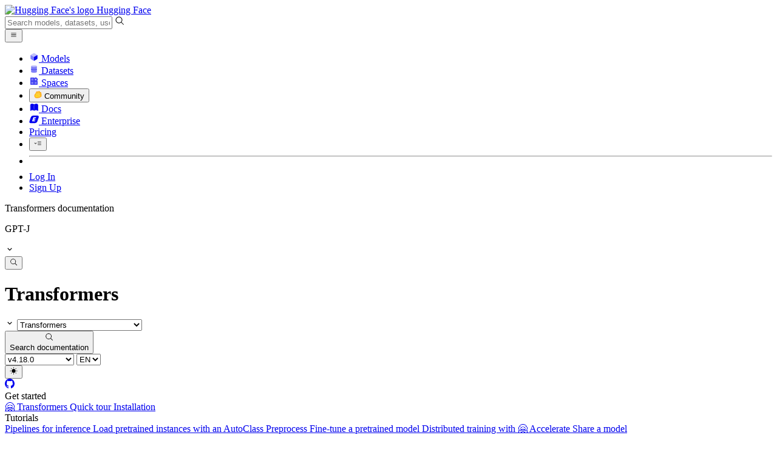

--- FILE ---
content_type: text/html; charset=utf-8
request_url: https://huggingface.co/docs/transformers/v4.18.0/en/model_doc/gptj
body_size: 608051
content:
<!doctype html>
<html class="">
	<head>
		<meta charset="utf-8" />

		<meta name="viewport" content="width=device-width, initial-scale=1.0, user-scalable=no" />

		<meta name="description" content="We’re on a journey to advance and democratize artificial intelligence through open source and open science." />

		<meta property="fb:app_id" content="1321688464574422" />

		<meta name="twitter:card" content="summary_large_image" />

		<meta name="twitter:site" content="@huggingface" />

		<meta name="twitter:image" content="https://huggingface.co/front/thumbnails/docs/transformers.png" />

		<meta property="og:title" content="GPT-J" />

		<meta property="og:description" content="We’re on a journey to advance and democratize artificial intelligence through open source and open science." />

		<meta property="og:type" content="website" />

		<meta property="og:url" content="https://huggingface.co/docs/transformers/v4.18.0/en/model_doc/gptj" />

		<meta property="og:image" content="https://huggingface.co/front/thumbnails/docs/transformers.png" />

		<link rel="stylesheet" href="/front/build/kube-fd901ab/style.css" />

		<link rel="preconnect" href="https://fonts.gstatic.com" />

		<link
			href="https://fonts.googleapis.com/css2?family=Source+Sans+Pro:ital,wght@0,200;0,300;0,400;0,600;0,700;1,200;1,300;1,400;1,600;1,700&display=swap"
			rel="stylesheet"
		/>

		<link
			href="https://fonts.googleapis.com/css2?family=IBM+Plex+Mono:wght@400;600;700&display=swap"
			rel="stylesheet"
		/>

		<link
			rel="preload"
			href="https://cdnjs.cloudflare.com/ajax/libs/KaTeX/0.12.0/katex.min.css"
			as="style"
			onload="
				this.onload = null;
				this.rel = 'stylesheet';
			"
		/>

		<noscript>
			<link rel="stylesheet" href="https://cdnjs.cloudflare.com/ajax/libs/KaTeX/0.12.0/katex.min.css" />
		</noscript>
		<script>const guestTheme = document.cookie.match(/theme=(\w+)/)?.[1]; document.documentElement.classList.toggle('dark', guestTheme === 'dark' || ( (!guestTheme || guestTheme === 'system') && window.matchMedia('(prefers-color-scheme: dark)').matches));</script>
<link rel="canonical" href="https://huggingface.co/docs/transformers/v4.18.0/en/model_doc/gptj">
<link rel="alternate" hreflang="en" href="https://huggingface.co/docs/transformers/v4.18.0/en/model_doc/gptj">
<link rel="alternate" hreflang="x-default" href="https://huggingface.co/docs/transformers/v4.18.0/model_doc/gptj">  
		<title>GPT-J</title>

		<script defer src="/js/script.js"></script>

		<script>
			((window.plausible =
				window.plausible
				|| function () {
					(plausible.q = plausible.q || []).push(arguments);
				}),
				(plausible.init =
					plausible.init
					|| function (i) {
						plausible.o = i || {};
					}));
			plausible.init({
				customProperties: {
					loggedIn: "false",
				},
				endpoint: "/api/event",
			});
		</script>

		<script>
			window.hubConfig = {"features":{"signupDisabled":false},"sshGitUrl":"git@hf.co","moonHttpUrl":"https:\/\/huggingface.co","captchaApiKey":"bd5f2066-93dc-4bdd-a64b-a24646ca3859","datasetViewerPublicUrl":"https:\/\/datasets-server.huggingface.co","stripePublicKey":"pk_live_x2tdjFXBCvXo2FFmMybezpeM00J6gPCAAc","environment":"production","userAgent":"HuggingFace (production)","spacesIframeDomain":"hf.space","spacesApiUrl":"https:\/\/api.hf.space","docSearchKey":"ece5e02e57300e17d152c08056145326e90c4bff3dd07d7d1ae40cf1c8d39cb6","logoDev":{"apiUrl":"https:\/\/img.logo.dev\/","apiKey":"pk_UHS2HZOeRnaSOdDp7jbd5w"}};
			window.requestId = "Root=1-69771151-5fcbf2c859a585081320585f";
		</script>
		<script type="text/javascript" src="https://de5282c3ca0c.edge.sdk.awswaf.com/de5282c3ca0c/526cf06acb0d/challenge.js" defer></script> 
	</head>
	<body class="flex flex-col min-h-dvh bg-white dark:bg-gray-950 text-black DocBuilderPage">
		<div class="flex min-h-dvh flex-col"><div class="SVELTE_HYDRATER contents" data-target="DeviceProvider" data-props="{}"></div>
	<div class="SVELTE_HYDRATER contents" data-target="SystemThemeMonitor" data-props="{&quot;isLoggedIn&quot;:false}"></div>

	<div class="SVELTE_HYDRATER contents" data-target="MainHeader" data-props="{&quot;classNames&quot;:&quot;&quot;,&quot;isWide&quot;:true,&quot;isZh&quot;:false,&quot;isPro&quot;:false}"><header class="border-b border-gray-100 "><div class="w-full px-4  flex h-16 items-center"><div class="flex flex-1 items-center"><a class="mr-5 flex flex-none items-center lg:mr-6" href="/"><img alt="Hugging Face's logo" class="w-7 md:mr-2" src="/front/assets/huggingface_logo-noborder.svg">
				<span class="hidden whitespace-nowrap text-lg font-bold md:block">Hugging Face</span></a>
			<div class="relative flex-1 lg:max-w-sm mr-2 sm:mr-4 md:mr-3 xl:mr-6"><input autocomplete="off" class="w-full dark:bg-gray-950 pl-8 form-input-alt h-9 pr-3 focus:shadow-xl " name="" placeholder="Search models, datasets, users..."   spellcheck="false" type="text" value="">
	<svg class="absolute left-2.5 text-gray-400 top-1/2 transform -translate-y-1/2" xmlns="http://www.w3.org/2000/svg" xmlns:xlink="http://www.w3.org/1999/xlink" aria-hidden="true" focusable="false" role="img" width="1em" height="1em" preserveAspectRatio="xMidYMid meet" viewBox="0 0 32 32"><path d="M30 28.59L22.45 21A11 11 0 1 0 21 22.45L28.59 30zM5 14a9 9 0 1 1 9 9a9 9 0 0 1-9-9z" fill="currentColor"></path></svg>
	</div>
			<div class="flex flex-none items-center justify-center p-0.5 place-self-stretch lg:hidden"><button class="relative z-40 flex h-6 w-8 items-center justify-center" type="button"><svg width="1em" height="1em" viewBox="0 0 10 10" class="text-xl" xmlns="http://www.w3.org/2000/svg" xmlns:xlink="http://www.w3.org/1999/xlink" aria-hidden="true" focusable="false" role="img" preserveAspectRatio="xMidYMid meet" fill="currentColor"><path fill-rule="evenodd" clip-rule="evenodd" d="M1.65039 2.9999C1.65039 2.8066 1.80709 2.6499 2.00039 2.6499H8.00039C8.19369 2.6499 8.35039 2.8066 8.35039 2.9999C8.35039 3.1932 8.19369 3.3499 8.00039 3.3499H2.00039C1.80709 3.3499 1.65039 3.1932 1.65039 2.9999ZM1.65039 4.9999C1.65039 4.8066 1.80709 4.6499 2.00039 4.6499H8.00039C8.19369 4.6499 8.35039 4.8066 8.35039 4.9999C8.35039 5.1932 8.19369 5.3499 8.00039 5.3499H2.00039C1.80709 5.3499 1.65039 5.1932 1.65039 4.9999ZM2.00039 6.6499C1.80709 6.6499 1.65039 6.8066 1.65039 6.9999C1.65039 7.1932 1.80709 7.3499 2.00039 7.3499H8.00039C8.19369 7.3499 8.35039 7.1932 8.35039 6.9999C8.35039 6.8066 8.19369 6.6499 8.00039 6.6499H2.00039Z"></path></svg>
		</button>

	</div></div>
		<nav aria-label="Main" class="ml-auto hidden lg:block"><ul class="flex items-center gap-x-1 2xl:gap-x-2"><li class="hover:text-indigo-700"><a class="group flex items-center px-2 py-0.5 dark:text-gray-300 dark:hover:text-gray-100" href="/models"><svg class="mr-1.5 text-gray-400 group-hover:text-indigo-500" style="" xmlns="http://www.w3.org/2000/svg" xmlns:xlink="http://www.w3.org/1999/xlink" aria-hidden="true" focusable="false" role="img" width="1em" height="1em" preserveAspectRatio="xMidYMid meet" viewBox="0 0 24 24"><path class="uim-quaternary" d="M20.23 7.24L12 12L3.77 7.24a1.98 1.98 0 0 1 .7-.71L11 2.76c.62-.35 1.38-.35 2 0l6.53 3.77c.29.173.531.418.7.71z" opacity=".25" fill="currentColor"></path><path class="uim-tertiary" d="M12 12v9.5a2.09 2.09 0 0 1-.91-.21L4.5 17.48a2.003 2.003 0 0 1-1-1.73v-7.5a2.06 2.06 0 0 1 .27-1.01L12 12z" opacity=".5" fill="currentColor"></path><path class="uim-primary" d="M20.5 8.25v7.5a2.003 2.003 0 0 1-1 1.73l-6.62 3.82c-.275.13-.576.198-.88.2V12l8.23-4.76c.175.308.268.656.27 1.01z" fill="currentColor"></path></svg>
						Models</a>
				</li><li class="hover:text-red-700"><a class="group flex items-center px-2 py-0.5 dark:text-gray-300 dark:hover:text-gray-100" href="/datasets"><svg class="mr-1.5 text-gray-400 group-hover:text-red-500" style="" xmlns="http://www.w3.org/2000/svg" xmlns:xlink="http://www.w3.org/1999/xlink" aria-hidden="true" focusable="false" role="img" width="1em" height="1em" preserveAspectRatio="xMidYMid meet" viewBox="0 0 25 25"><ellipse cx="12.5" cy="5" fill="currentColor" fill-opacity="0.25" rx="7.5" ry="2"></ellipse><path d="M12.5 15C16.6421 15 20 14.1046 20 13V20C20 21.1046 16.6421 22 12.5 22C8.35786 22 5 21.1046 5 20V13C5 14.1046 8.35786 15 12.5 15Z" fill="currentColor" opacity="0.5"></path><path d="M12.5 7C16.6421 7 20 6.10457 20 5V11.5C20 12.6046 16.6421 13.5 12.5 13.5C8.35786 13.5 5 12.6046 5 11.5V5C5 6.10457 8.35786 7 12.5 7Z" fill="currentColor" opacity="0.5"></path><path d="M5.23628 12C5.08204 12.1598 5 12.8273 5 13C5 14.1046 8.35786 15 12.5 15C16.6421 15 20 14.1046 20 13C20 12.8273 19.918 12.1598 19.7637 12C18.9311 12.8626 15.9947 13.5 12.5 13.5C9.0053 13.5 6.06886 12.8626 5.23628 12Z" fill="currentColor"></path></svg>
						Datasets</a>
				</li><li class="hover:text-blue-700"><a class="group flex items-center px-2 py-0.5 dark:text-gray-300 dark:hover:text-gray-100" href="/spaces"><svg class="mr-1.5 text-gray-400 group-hover:text-blue-500" xmlns="http://www.w3.org/2000/svg" xmlns:xlink="http://www.w3.org/1999/xlink" aria-hidden="true" focusable="false" role="img" width="1em" height="1em" viewBox="0 0 25 25"><path opacity=".5" d="M6.016 14.674v4.31h4.31v-4.31h-4.31ZM14.674 14.674v4.31h4.31v-4.31h-4.31ZM6.016 6.016v4.31h4.31v-4.31h-4.31Z" fill="currentColor"></path><path opacity=".75" fill-rule="evenodd" clip-rule="evenodd" d="M3 4.914C3 3.857 3.857 3 4.914 3h6.514c.884 0 1.628.6 1.848 1.414a5.171 5.171 0 0 1 7.31 7.31c.815.22 1.414.964 1.414 1.848v6.514A1.914 1.914 0 0 1 20.086 22H4.914A1.914 1.914 0 0 1 3 20.086V4.914Zm3.016 1.102v4.31h4.31v-4.31h-4.31Zm0 12.968v-4.31h4.31v4.31h-4.31Zm8.658 0v-4.31h4.31v4.31h-4.31Zm0-10.813a2.155 2.155 0 1 1 4.31 0 2.155 2.155 0 0 1-4.31 0Z" fill="currentColor"></path><path opacity=".25" d="M16.829 6.016a2.155 2.155 0 1 0 0 4.31 2.155 2.155 0 0 0 0-4.31Z" fill="currentColor"></path></svg>
						Spaces</a>
				</li><li class="max-xl:hidden relative"><div class="relative ">
	<button class="group flex items-center px-2 py-0.5 dark:text-gray-300 hover:text-yellow-700 dark:hover:text-gray-100 " type="button">
		<svg class="mr-1.5 mr-1.5 text-gray-400 text-yellow-500! group-hover:text-yellow-500" xmlns="http://www.w3.org/2000/svg" xmlns:xlink="http://www.w3.org/1999/xlink" aria-hidden="true" focusable="false" role="img" width="1em" height="1em" preserveAspectRatio="xMidYMid meet" viewBox="0 0 32 32"><path d="M20.6081 3C21.7684 3 22.8053 3.49196 23.5284 4.38415C23.9756 4.93678 24.4428 5.82749 24.4808 7.16133C24.9674 7.01707 25.4353 6.93643 25.8725 6.93643C26.9833 6.93643 27.9865 7.37587 28.696 8.17411C29.6075 9.19872 30.0124 10.4579 29.8361 11.7177C29.7523 12.3177 29.5581 12.8555 29.2678 13.3534C29.8798 13.8646 30.3306 14.5763 30.5485 15.4322C30.719 16.1032 30.8939 17.5006 29.9808 18.9403C30.0389 19.0342 30.0934 19.1319 30.1442 19.2318C30.6932 20.3074 30.7283 21.5229 30.2439 22.6548C29.5093 24.3704 27.6841 25.7219 24.1397 27.1727C21.9347 28.0753 19.9174 28.6523 19.8994 28.6575C16.9842 29.4379 14.3477 29.8345 12.0653 29.8345C7.87017 29.8345 4.8668 28.508 3.13831 25.8921C0.356375 21.6797 0.754104 17.8269 4.35369 14.1131C6.34591 12.058 7.67023 9.02782 7.94613 8.36275C8.50224 6.39343 9.97271 4.20438 12.4172 4.20438H12.4179C12.6236 4.20438 12.8314 4.2214 13.0364 4.25468C14.107 4.42854 15.0428 5.06476 15.7115 6.02205C16.4331 5.09583 17.134 4.359 17.7682 3.94323C18.7242 3.31737 19.6794 3 20.6081 3ZM20.6081 5.95917C20.2427 5.95917 19.7963 6.1197 19.3039 6.44225C17.7754 7.44319 14.8258 12.6772 13.7458 14.7131C13.3839 15.3952 12.7655 15.6837 12.2086 15.6837C11.1036 15.6837 10.2408 14.5497 12.1076 13.1085C14.9146 10.9402 13.9299 7.39584 12.5898 7.1776C12.5311 7.16799 12.4731 7.16355 12.4172 7.16355C11.1989 7.16355 10.6615 9.33114 10.6615 9.33114C10.6615 9.33114 9.0863 13.4148 6.38031 16.206C3.67434 18.998 3.5346 21.2388 5.50675 24.2246C6.85185 26.2606 9.42666 26.8753 12.0653 26.8753C14.8021 26.8753 17.6077 26.2139 19.1799 25.793C19.2574 25.7723 28.8193 22.984 27.6081 20.6107C27.4046 20.212 27.0693 20.0522 26.6471 20.0522C24.9416 20.0522 21.8393 22.6726 20.5057 22.6726C20.2076 22.6726 19.9976 22.5416 19.9116 22.222C19.3433 20.1173 28.552 19.2325 27.7758 16.1839C27.639 15.6445 27.2677 15.4256 26.746 15.4263C24.4923 15.4263 19.4358 19.5181 18.3759 19.5181C18.2949 19.5181 18.2368 19.4937 18.2053 19.4419C17.6743 18.557 17.9653 17.9394 21.7082 15.6009C25.4511 13.2617 28.0783 11.8545 26.5841 10.1752C26.4121 9.98141 26.1684 9.8956 25.8725 9.8956C23.6001 9.89634 18.2311 14.9403 18.2311 14.9403C18.2311 14.9403 16.7821 16.496 15.9057 16.496C15.7043 16.496 15.533 16.4139 15.4169 16.2112C14.7956 15.1296 21.1879 10.1286 21.5484 8.06535C21.7928 6.66715 21.3771 5.95917 20.6081 5.95917Z" fill="#FF9D00"></path><path d="M5.50686 24.2246C3.53472 21.2387 3.67446 18.9979 6.38043 16.206C9.08641 13.4147 10.6615 9.33111 10.6615 9.33111C10.6615 9.33111 11.2499 6.95933 12.59 7.17757C13.93 7.39581 14.9139 10.9401 12.1069 13.1084C9.29997 15.276 12.6659 16.7489 13.7459 14.713C14.8258 12.6772 17.7747 7.44316 19.304 6.44221C20.8326 5.44128 21.9089 6.00204 21.5484 8.06532C21.188 10.1286 14.795 15.1295 15.4171 16.2118C16.0391 17.2934 18.2312 14.9402 18.2312 14.9402C18.2312 14.9402 25.0907 8.49588 26.5842 10.1752C28.0776 11.8545 25.4512 13.2616 21.7082 15.6008C17.9646 17.9393 17.6744 18.557 18.2054 19.4418C18.7372 20.3266 26.9998 13.1351 27.7759 16.1838C28.5513 19.2324 19.3434 20.1173 19.9117 22.2219C20.48 24.3274 26.3979 18.2382 27.6082 20.6107C28.8193 22.9839 19.2574 25.7722 19.18 25.7929C16.0914 26.62 8.24723 28.3726 5.50686 24.2246Z" fill="#FFD21E"></path></svg>
			Community
		</button>
	
	
	</div>
				</li><li class="hover:text-yellow-700"><a class="group flex items-center px-2 py-0.5 dark:text-gray-300 dark:hover:text-gray-100" href="/docs"><svg xmlns="http://www.w3.org/2000/svg" xmlns:xlink="http://www.w3.org/1999/xlink" aria-hidden="true" role="img" class="mr-1.5 text-gray-400 group-hover:text-yellow-500" width="1em" height="1em" preserveAspectRatio="xMidYMid meet" viewBox="0 0 16 16"><path d="m2.28 3.7-.3.16a.67.67 0 0 0-.34.58v8.73l.01.04.02.07.01.04.03.06.02.04.02.03.04.06.05.05.04.04.06.04.06.04.08.04.08.02h.05l.07.02h.11l.04-.01.07-.02.03-.01.07-.03.22-.12a5.33 5.33 0 0 1 5.15.1.67.67 0 0 0 .66 0 5.33 5.33 0 0 1 5.33 0 .67.67 0 0 0 1-.58V4.36a.67.67 0 0 0-.34-.5l-.3-.17v7.78a.63.63 0 0 1-.87.59 4.9 4.9 0 0 0-4.35.35l-.65.39a.29.29 0 0 1-.15.04.29.29 0 0 1-.16-.04l-.65-.4a4.9 4.9 0 0 0-4.34-.34.63.63 0 0 1-.87-.59V3.7Z" fill="currentColor" class="dark:opacity-40"></path><path fill-rule="evenodd" clip-rule="evenodd" d="M8 3.1a5.99 5.99 0 0 0-5.3-.43.66.66 0 0 0-.42.62v8.18c0 .45.46.76.87.59a4.9 4.9 0 0 1 4.34.35l.65.39c.05.03.1.04.16.04.05 0 .1-.01.15-.04l.65-.4a4.9 4.9 0 0 1 4.35-.34.63.63 0 0 0 .86-.59V3.3a.67.67 0 0 0-.41-.62 5.99 5.99 0 0 0-5.3.43l-.3.17L8 3.1Zm.73 1.87a.43.43 0 1 0-.86 0v5.48a.43.43 0 0 0 .86 0V4.97Z" fill="currentColor" class="opacity-40 dark:opacity-100"></path><path d="M8.73 4.97a.43.43 0 1 0-.86 0v5.48a.43.43 0 1 0 .86 0V4.96Z" fill="currentColor" class="dark:opacity-40"></path></svg>
						Docs</a>
				</li><li class="hover:text-black dark:hover:text-white max-2xl:hidden"><a class="group flex items-center px-2 py-0.5 dark:text-gray-300 dark:hover:text-gray-100" href="/enterprise"><svg class="mr-1.5 text-gray-400 group-hover:text-black dark:group-hover:text-white" xmlns="http://www.w3.org/2000/svg" fill="none" aria-hidden="true" focusable="false" role="img" width="1em" height="1em" preserveAspectRatio="xMidYMid meet" viewBox="0 0 12 12"><path fill-rule="evenodd" clip-rule="evenodd" d="M4.9 1.35a3.16 3.16 0 0 0-2.8 2.07L.37 8.58C0 9.71.7 10.65 1.86 10.65H7.3a3.2 3.2 0 0 0 2.84-2.07l1.67-5.16c.36-1.13-.3-2.07-1.46-2.07H4.91Zm.4 2.07L3.57 8.47h3.57l.36-1.12H5.4l.28-.91h1.75l.4-1.1H6.07l.3-.83h2l.36-1.1H5.27h.04Z" fill="currentColor"></path></svg>
						Enterprise</a>
				</li>

		<li><a class="group flex items-center px-2 py-0.5 dark:text-gray-300 dark:hover:text-gray-100" href="/pricing">Pricing
			</a></li>

		<li><div class="relative group">
	<button class="px-2 py-0.5 hover:text-gray-500 dark:hover:text-gray-600 flex items-center " type="button">
		<svg class=" text-gray-500 w-5 group-hover:text-gray-400 dark:text-gray-300 dark:group-hover:text-gray-100" xmlns="http://www.w3.org/2000/svg" xmlns:xlink="http://www.w3.org/1999/xlink" aria-hidden="true" focusable="false" role="img" width="1em" height="1em" viewBox="0 0 32 18" preserveAspectRatio="xMidYMid meet"><path fill-rule="evenodd" clip-rule="evenodd" d="M14.4504 3.30221C14.4504 2.836 14.8284 2.45807 15.2946 2.45807H28.4933C28.9595 2.45807 29.3374 2.836 29.3374 3.30221C29.3374 3.76842 28.9595 4.14635 28.4933 4.14635H15.2946C14.8284 4.14635 14.4504 3.76842 14.4504 3.30221Z" fill="currentColor"></path><path fill-rule="evenodd" clip-rule="evenodd" d="M14.4504 9.00002C14.4504 8.53382 14.8284 8.15588 15.2946 8.15588H28.4933C28.9595 8.15588 29.3374 8.53382 29.3374 9.00002C29.3374 9.46623 28.9595 9.84417 28.4933 9.84417H15.2946C14.8284 9.84417 14.4504 9.46623 14.4504 9.00002Z" fill="currentColor"></path><path fill-rule="evenodd" clip-rule="evenodd" d="M14.4504 14.6978C14.4504 14.2316 14.8284 13.8537 15.2946 13.8537H28.4933C28.9595 13.8537 29.3374 14.2316 29.3374 14.6978C29.3374 15.164 28.9595 15.542 28.4933 15.542H15.2946C14.8284 15.542 14.4504 15.164 14.4504 14.6978Z" fill="currentColor"></path><path fill-rule="evenodd" clip-rule="evenodd" d="M1.94549 6.87377C2.27514 6.54411 2.80962 6.54411 3.13928 6.87377L6.23458 9.96907L9.32988 6.87377C9.65954 6.54411 10.194 6.54411 10.5237 6.87377C10.8533 7.20343 10.8533 7.73791 10.5237 8.06756L6.23458 12.3567L1.94549 8.06756C1.61583 7.73791 1.61583 7.20343 1.94549 6.87377Z" fill="currentColor"></path></svg>
			
		</button>
	
	
	</div></li>
		<li><hr class="h-5 w-0.5 border-none bg-gray-100 dark:bg-gray-800"></li>
		<li><a class="block cursor-pointer whitespace-nowrap px-2 py-0.5 hover:text-gray-500 dark:text-gray-300 dark:hover:text-gray-100" href="/login">Log In
				</a></li>
			<li><a class="whitespace-nowrap rounded-full border border-transparent bg-gray-900 px-3 py-1 leading-none text-white hover:border-black hover:bg-white hover:text-black" href="/join">Sign Up
					</a></li></ul></nav></div></header></div>
	
	
	
	<div class="SVELTE_HYDRATER contents" data-target="SSOBanner" data-props="{}"></div>
	

	<main class="flex flex-1 flex-col"><div class="relative lg:flex" id="hf-doc-container"><div class="sticky top-0 z-20 self-start"><div class="SVELTE_HYDRATER contents" data-target="SideMenu" data-props="{&quot;chapters&quot;:[{&quot;title&quot;:&quot;Get started&quot;,&quot;isExpanded&quot;:true,&quot;sections&quot;:[{&quot;title&quot;:&quot;🤗 Transformers&quot;,&quot;isExpanded&quot;:true,&quot;id&quot;:&quot;index&quot;,&quot;url&quot;:&quot;/docs/transformers/v4.18.0/en/index&quot;},{&quot;title&quot;:&quot;Quick tour&quot;,&quot;isExpanded&quot;:true,&quot;id&quot;:&quot;quicktour&quot;,&quot;url&quot;:&quot;/docs/transformers/v4.18.0/en/quicktour&quot;},{&quot;title&quot;:&quot;Installation&quot;,&quot;isExpanded&quot;:true,&quot;id&quot;:&quot;installation&quot;,&quot;url&quot;:&quot;/docs/transformers/v4.18.0/en/installation&quot;}]},{&quot;title&quot;:&quot;Tutorials&quot;,&quot;isExpanded&quot;:true,&quot;sections&quot;:[{&quot;title&quot;:&quot;Pipelines for inference&quot;,&quot;isExpanded&quot;:true,&quot;id&quot;:&quot;pipeline_tutorial&quot;,&quot;url&quot;:&quot;/docs/transformers/v4.18.0/en/pipeline_tutorial&quot;},{&quot;title&quot;:&quot;Load pretrained instances with an AutoClass&quot;,&quot;isExpanded&quot;:true,&quot;id&quot;:&quot;autoclass_tutorial&quot;,&quot;url&quot;:&quot;/docs/transformers/v4.18.0/en/autoclass_tutorial&quot;},{&quot;title&quot;:&quot;Preprocess&quot;,&quot;isExpanded&quot;:true,&quot;id&quot;:&quot;preprocessing&quot;,&quot;url&quot;:&quot;/docs/transformers/v4.18.0/en/preprocessing&quot;},{&quot;title&quot;:&quot;Fine-tune a pretrained model&quot;,&quot;isExpanded&quot;:true,&quot;id&quot;:&quot;training&quot;,&quot;url&quot;:&quot;/docs/transformers/v4.18.0/en/training&quot;},{&quot;title&quot;:&quot;Distributed training with 🤗 Accelerate&quot;,&quot;isExpanded&quot;:true,&quot;id&quot;:&quot;accelerate&quot;,&quot;url&quot;:&quot;/docs/transformers/v4.18.0/en/accelerate&quot;},{&quot;title&quot;:&quot;Share a model&quot;,&quot;isExpanded&quot;:true,&quot;id&quot;:&quot;model_sharing&quot;,&quot;url&quot;:&quot;/docs/transformers/v4.18.0/en/model_sharing&quot;}]},{&quot;title&quot;:&quot;How-to guides&quot;,&quot;isExpanded&quot;:true,&quot;sections&quot;:[{&quot;title&quot;:&quot;Use tokenizers from 🤗 Tokenizers&quot;,&quot;isExpanded&quot;:true,&quot;id&quot;:&quot;fast_tokenizers&quot;,&quot;url&quot;:&quot;/docs/transformers/v4.18.0/en/fast_tokenizers&quot;},{&quot;title&quot;:&quot;Create a custom architecture&quot;,&quot;isExpanded&quot;:true,&quot;id&quot;:&quot;create_a_model&quot;,&quot;url&quot;:&quot;/docs/transformers/v4.18.0/en/create_a_model&quot;},{&quot;title&quot;:&quot;Sharing custom models&quot;,&quot;isExpanded&quot;:true,&quot;id&quot;:&quot;custom_models&quot;,&quot;url&quot;:&quot;/docs/transformers/v4.18.0/en/custom_models&quot;},{&quot;title&quot;:&quot;Fine-tune for downstream tasks&quot;,&quot;isExpanded&quot;:true,&quot;sections&quot;:[{&quot;title&quot;:&quot;Text classification&quot;,&quot;isExpanded&quot;:true,&quot;id&quot;:&quot;tasks/sequence_classification&quot;,&quot;url&quot;:&quot;/docs/transformers/v4.18.0/en/tasks/sequence_classification&quot;},{&quot;title&quot;:&quot;Token classification&quot;,&quot;isExpanded&quot;:true,&quot;id&quot;:&quot;tasks/token_classification&quot;,&quot;url&quot;:&quot;/docs/transformers/v4.18.0/en/tasks/token_classification&quot;},{&quot;title&quot;:&quot;Question answering&quot;,&quot;isExpanded&quot;:true,&quot;id&quot;:&quot;tasks/question_answering&quot;,&quot;url&quot;:&quot;/docs/transformers/v4.18.0/en/tasks/question_answering&quot;},{&quot;title&quot;:&quot;Language modeling&quot;,&quot;isExpanded&quot;:true,&quot;id&quot;:&quot;tasks/language_modeling&quot;,&quot;url&quot;:&quot;/docs/transformers/v4.18.0/en/tasks/language_modeling&quot;},{&quot;title&quot;:&quot;Translation&quot;,&quot;isExpanded&quot;:true,&quot;id&quot;:&quot;tasks/translation&quot;,&quot;url&quot;:&quot;/docs/transformers/v4.18.0/en/tasks/translation&quot;},{&quot;title&quot;:&quot;Summarization&quot;,&quot;isExpanded&quot;:true,&quot;id&quot;:&quot;tasks/summarization&quot;,&quot;url&quot;:&quot;/docs/transformers/v4.18.0/en/tasks/summarization&quot;},{&quot;title&quot;:&quot;Multiple choice&quot;,&quot;isExpanded&quot;:true,&quot;id&quot;:&quot;tasks/multiple_choice&quot;,&quot;url&quot;:&quot;/docs/transformers/v4.18.0/en/tasks/multiple_choice&quot;},{&quot;title&quot;:&quot;Audio classification&quot;,&quot;isExpanded&quot;:true,&quot;id&quot;:&quot;tasks/audio_classification&quot;,&quot;url&quot;:&quot;/docs/transformers/v4.18.0/en/tasks/audio_classification&quot;},{&quot;title&quot;:&quot;Automatic speech recognition&quot;,&quot;isExpanded&quot;:true,&quot;id&quot;:&quot;tasks/asr&quot;,&quot;url&quot;:&quot;/docs/transformers/v4.18.0/en/tasks/asr&quot;},{&quot;title&quot;:&quot;Image classification&quot;,&quot;isExpanded&quot;:true,&quot;id&quot;:&quot;tasks/image_classification&quot;,&quot;url&quot;:&quot;/docs/transformers/v4.18.0/en/tasks/image_classification&quot;}]},{&quot;title&quot;:&quot;Train with a script&quot;,&quot;isExpanded&quot;:true,&quot;id&quot;:&quot;run_scripts&quot;,&quot;url&quot;:&quot;/docs/transformers/v4.18.0/en/run_scripts&quot;},{&quot;title&quot;:&quot;Run training on Amazon SageMaker&quot;,&quot;isExpanded&quot;:true,&quot;id&quot;:&quot;sagemaker&quot;,&quot;url&quot;:&quot;/docs/transformers/v4.18.0/en/sagemaker&quot;},{&quot;title&quot;:&quot;Inference for multilingual models&quot;,&quot;isExpanded&quot;:true,&quot;id&quot;:&quot;multilingual&quot;,&quot;url&quot;:&quot;/docs/transformers/v4.18.0/en/multilingual&quot;},{&quot;title&quot;:&quot;Converting TensorFlow Checkpoints&quot;,&quot;isExpanded&quot;:true,&quot;id&quot;:&quot;converting_tensorflow_models&quot;,&quot;url&quot;:&quot;/docs/transformers/v4.18.0/en/converting_tensorflow_models&quot;},{&quot;title&quot;:&quot;Export 🤗 Transformers models&quot;,&quot;isExpanded&quot;:true,&quot;id&quot;:&quot;serialization&quot;,&quot;url&quot;:&quot;/docs/transformers/v4.18.0/en/serialization&quot;},{&quot;title&quot;:&quot;Performance and Scalability: How To Fit a Bigger Model and Train It Faster&quot;,&quot;isExpanded&quot;:true,&quot;id&quot;:&quot;performance&quot;,&quot;url&quot;:&quot;/docs/transformers/v4.18.0/en/performance&quot;},{&quot;title&quot;:&quot;Model Parallelism&quot;,&quot;isExpanded&quot;:true,&quot;id&quot;:&quot;parallelism&quot;,&quot;url&quot;:&quot;/docs/transformers/v4.18.0/en/parallelism&quot;},{&quot;title&quot;:&quot;Benchmarks&quot;,&quot;isExpanded&quot;:true,&quot;id&quot;:&quot;benchmarks&quot;,&quot;url&quot;:&quot;/docs/transformers/v4.18.0/en/benchmarks&quot;},{&quot;title&quot;:&quot;Migrating from previous packages&quot;,&quot;isExpanded&quot;:true,&quot;id&quot;:&quot;migration&quot;,&quot;url&quot;:&quot;/docs/transformers/v4.18.0/en/migration&quot;},{&quot;title&quot;:&quot;Troubleshoot&quot;,&quot;isExpanded&quot;:true,&quot;id&quot;:&quot;troubleshooting&quot;,&quot;url&quot;:&quot;/docs/transformers/v4.18.0/en/troubleshooting&quot;},{&quot;title&quot;:&quot;Debugging&quot;,&quot;isExpanded&quot;:true,&quot;id&quot;:&quot;debugging&quot;,&quot;url&quot;:&quot;/docs/transformers/v4.18.0/en/debugging&quot;},{&quot;title&quot;:&quot;🤗 Transformers Notebooks&quot;,&quot;isExpanded&quot;:true,&quot;id&quot;:&quot;notebooks&quot;,&quot;url&quot;:&quot;/docs/transformers/v4.18.0/en/notebooks&quot;},{&quot;title&quot;:&quot;Community&quot;,&quot;isExpanded&quot;:true,&quot;id&quot;:&quot;community&quot;,&quot;url&quot;:&quot;/docs/transformers/v4.18.0/en/community&quot;},{&quot;title&quot;:&quot;How to contribute to transformers?&quot;,&quot;isExpanded&quot;:true,&quot;id&quot;:&quot;contributing&quot;,&quot;url&quot;:&quot;/docs/transformers/v4.18.0/en/contributing&quot;},{&quot;title&quot;:&quot;How to add a model to 🤗 Transformers?&quot;,&quot;isExpanded&quot;:true,&quot;id&quot;:&quot;add_new_model&quot;,&quot;url&quot;:&quot;/docs/transformers/v4.18.0/en/add_new_model&quot;},{&quot;title&quot;:&quot;How to add a pipeline to 🤗 Transformers?&quot;,&quot;isExpanded&quot;:true,&quot;id&quot;:&quot;add_new_pipeline&quot;,&quot;url&quot;:&quot;/docs/transformers/v4.18.0/en/add_new_pipeline&quot;},{&quot;title&quot;:&quot;Testing&quot;,&quot;isExpanded&quot;:true,&quot;id&quot;:&quot;testing&quot;,&quot;url&quot;:&quot;/docs/transformers/v4.18.0/en/testing&quot;},{&quot;title&quot;:&quot;Checks on a Pull Request&quot;,&quot;isExpanded&quot;:true,&quot;id&quot;:&quot;pr_checks&quot;,&quot;url&quot;:&quot;/docs/transformers/v4.18.0/en/pr_checks&quot;}]},{&quot;title&quot;:&quot;Conceptual guides&quot;,&quot;isExpanded&quot;:true,&quot;sections&quot;:[{&quot;title&quot;:&quot;Philosophy&quot;,&quot;isExpanded&quot;:true,&quot;id&quot;:&quot;philosophy&quot;,&quot;url&quot;:&quot;/docs/transformers/v4.18.0/en/philosophy&quot;},{&quot;title&quot;:&quot;Glossary&quot;,&quot;isExpanded&quot;:true,&quot;id&quot;:&quot;glossary&quot;,&quot;url&quot;:&quot;/docs/transformers/v4.18.0/en/glossary&quot;},{&quot;title&quot;:&quot;Summary of the tasks&quot;,&quot;isExpanded&quot;:true,&quot;id&quot;:&quot;task_summary&quot;,&quot;url&quot;:&quot;/docs/transformers/v4.18.0/en/task_summary&quot;},{&quot;title&quot;:&quot;Summary of the models&quot;,&quot;isExpanded&quot;:true,&quot;id&quot;:&quot;model_summary&quot;,&quot;url&quot;:&quot;/docs/transformers/v4.18.0/en/model_summary&quot;},{&quot;title&quot;:&quot;Summary of the tokenizers&quot;,&quot;isExpanded&quot;:true,&quot;id&quot;:&quot;tokenizer_summary&quot;,&quot;url&quot;:&quot;/docs/transformers/v4.18.0/en/tokenizer_summary&quot;},{&quot;title&quot;:&quot;Padding and truncation&quot;,&quot;isExpanded&quot;:true,&quot;id&quot;:&quot;pad_truncation&quot;,&quot;url&quot;:&quot;/docs/transformers/v4.18.0/en/pad_truncation&quot;},{&quot;title&quot;:&quot;BERTology&quot;,&quot;isExpanded&quot;:true,&quot;id&quot;:&quot;bertology&quot;,&quot;url&quot;:&quot;/docs/transformers/v4.18.0/en/bertology&quot;},{&quot;title&quot;:&quot;Perplexity of fixed-length models&quot;,&quot;isExpanded&quot;:true,&quot;id&quot;:&quot;perplexity&quot;,&quot;url&quot;:&quot;/docs/transformers/v4.18.0/en/perplexity&quot;}]},{&quot;title&quot;:&quot;API&quot;,&quot;isExpanded&quot;:true,&quot;sections&quot;:[{&quot;title&quot;:&quot;Main Classes&quot;,&quot;isExpanded&quot;:true,&quot;sections&quot;:[{&quot;title&quot;:&quot;Callbacks&quot;,&quot;isExpanded&quot;:true,&quot;id&quot;:&quot;main_classes/callback&quot;,&quot;url&quot;:&quot;/docs/transformers/v4.18.0/en/main_classes/callback&quot;},{&quot;title&quot;:&quot;Configuration&quot;,&quot;isExpanded&quot;:true,&quot;id&quot;:&quot;main_classes/configuration&quot;,&quot;url&quot;:&quot;/docs/transformers/v4.18.0/en/main_classes/configuration&quot;},{&quot;title&quot;:&quot;Data Collator&quot;,&quot;isExpanded&quot;:true,&quot;id&quot;:&quot;main_classes/data_collator&quot;,&quot;url&quot;:&quot;/docs/transformers/v4.18.0/en/main_classes/data_collator&quot;},{&quot;title&quot;:&quot;Keras callbacks&quot;,&quot;isExpanded&quot;:true,&quot;id&quot;:&quot;main_classes/keras_callbacks&quot;,&quot;url&quot;:&quot;/docs/transformers/v4.18.0/en/main_classes/keras_callbacks&quot;},{&quot;title&quot;:&quot;Logging&quot;,&quot;isExpanded&quot;:true,&quot;id&quot;:&quot;main_classes/logging&quot;,&quot;url&quot;:&quot;/docs/transformers/v4.18.0/en/main_classes/logging&quot;},{&quot;title&quot;:&quot;Models&quot;,&quot;isExpanded&quot;:true,&quot;id&quot;:&quot;main_classes/model&quot;,&quot;url&quot;:&quot;/docs/transformers/v4.18.0/en/main_classes/model&quot;},{&quot;title&quot;:&quot;Text Generation&quot;,&quot;isExpanded&quot;:true,&quot;id&quot;:&quot;main_classes/text_generation&quot;,&quot;url&quot;:&quot;/docs/transformers/v4.18.0/en/main_classes/text_generation&quot;},{&quot;title&quot;:&quot;ONNX&quot;,&quot;isExpanded&quot;:true,&quot;id&quot;:&quot;main_classes/onnx&quot;,&quot;url&quot;:&quot;/docs/transformers/v4.18.0/en/main_classes/onnx&quot;},{&quot;title&quot;:&quot;Optimization&quot;,&quot;isExpanded&quot;:true,&quot;id&quot;:&quot;main_classes/optimizer_schedules&quot;,&quot;url&quot;:&quot;/docs/transformers/v4.18.0/en/main_classes/optimizer_schedules&quot;},{&quot;title&quot;:&quot;Model outputs&quot;,&quot;isExpanded&quot;:true,&quot;id&quot;:&quot;main_classes/output&quot;,&quot;url&quot;:&quot;/docs/transformers/v4.18.0/en/main_classes/output&quot;},{&quot;title&quot;:&quot;Pipelines&quot;,&quot;isExpanded&quot;:true,&quot;id&quot;:&quot;main_classes/pipelines&quot;,&quot;url&quot;:&quot;/docs/transformers/v4.18.0/en/main_classes/pipelines&quot;},{&quot;title&quot;:&quot;Processors&quot;,&quot;isExpanded&quot;:true,&quot;id&quot;:&quot;main_classes/processors&quot;,&quot;url&quot;:&quot;/docs/transformers/v4.18.0/en/main_classes/processors&quot;},{&quot;title&quot;:&quot;Tokenizer&quot;,&quot;isExpanded&quot;:true,&quot;id&quot;:&quot;main_classes/tokenizer&quot;,&quot;url&quot;:&quot;/docs/transformers/v4.18.0/en/main_classes/tokenizer&quot;},{&quot;title&quot;:&quot;Trainer&quot;,&quot;isExpanded&quot;:true,&quot;id&quot;:&quot;main_classes/trainer&quot;,&quot;url&quot;:&quot;/docs/transformers/v4.18.0/en/main_classes/trainer&quot;},{&quot;title&quot;:&quot;DeepSpeed Integration&quot;,&quot;isExpanded&quot;:true,&quot;id&quot;:&quot;main_classes/deepspeed&quot;,&quot;url&quot;:&quot;/docs/transformers/v4.18.0/en/main_classes/deepspeed&quot;},{&quot;title&quot;:&quot;Feature Extractor&quot;,&quot;isExpanded&quot;:true,&quot;id&quot;:&quot;main_classes/feature_extractor&quot;,&quot;url&quot;:&quot;/docs/transformers/v4.18.0/en/main_classes/feature_extractor&quot;}]},{&quot;title&quot;:&quot;Models&quot;,&quot;isExpanded&quot;:true,&quot;sections&quot;:[{&quot;title&quot;:&quot;ALBERT&quot;,&quot;isExpanded&quot;:true,&quot;id&quot;:&quot;model_doc/albert&quot;,&quot;url&quot;:&quot;/docs/transformers/v4.18.0/en/model_doc/albert&quot;},{&quot;title&quot;:&quot;Auto Classes&quot;,&quot;isExpanded&quot;:true,&quot;id&quot;:&quot;model_doc/auto&quot;,&quot;url&quot;:&quot;/docs/transformers/v4.18.0/en/model_doc/auto&quot;},{&quot;title&quot;:&quot;BART&quot;,&quot;isExpanded&quot;:true,&quot;id&quot;:&quot;model_doc/bart&quot;,&quot;url&quot;:&quot;/docs/transformers/v4.18.0/en/model_doc/bart&quot;},{&quot;title&quot;:&quot;BARThez&quot;,&quot;isExpanded&quot;:true,&quot;id&quot;:&quot;model_doc/barthez&quot;,&quot;url&quot;:&quot;/docs/transformers/v4.18.0/en/model_doc/barthez&quot;},{&quot;title&quot;:&quot;BARTpho&quot;,&quot;isExpanded&quot;:true,&quot;id&quot;:&quot;model_doc/bartpho&quot;,&quot;url&quot;:&quot;/docs/transformers/v4.18.0/en/model_doc/bartpho&quot;},{&quot;title&quot;:&quot;BEiT&quot;,&quot;isExpanded&quot;:true,&quot;id&quot;:&quot;model_doc/beit&quot;,&quot;url&quot;:&quot;/docs/transformers/v4.18.0/en/model_doc/beit&quot;},{&quot;title&quot;:&quot;BERT&quot;,&quot;isExpanded&quot;:true,&quot;id&quot;:&quot;model_doc/bert&quot;,&quot;url&quot;:&quot;/docs/transformers/v4.18.0/en/model_doc/bert&quot;},{&quot;title&quot;:&quot;Bertweet&quot;,&quot;isExpanded&quot;:true,&quot;id&quot;:&quot;model_doc/bertweet&quot;,&quot;url&quot;:&quot;/docs/transformers/v4.18.0/en/model_doc/bertweet&quot;},{&quot;title&quot;:&quot;BertGeneration&quot;,&quot;isExpanded&quot;:true,&quot;id&quot;:&quot;model_doc/bert-generation&quot;,&quot;url&quot;:&quot;/docs/transformers/v4.18.0/en/model_doc/bert-generation&quot;},{&quot;title&quot;:&quot;BertJapanese&quot;,&quot;isExpanded&quot;:true,&quot;id&quot;:&quot;model_doc/bert-japanese&quot;,&quot;url&quot;:&quot;/docs/transformers/v4.18.0/en/model_doc/bert-japanese&quot;},{&quot;title&quot;:&quot;BigBird&quot;,&quot;isExpanded&quot;:true,&quot;id&quot;:&quot;model_doc/big_bird&quot;,&quot;url&quot;:&quot;/docs/transformers/v4.18.0/en/model_doc/big_bird&quot;},{&quot;title&quot;:&quot;BigBirdPegasus&quot;,&quot;isExpanded&quot;:true,&quot;id&quot;:&quot;model_doc/bigbird_pegasus&quot;,&quot;url&quot;:&quot;/docs/transformers/v4.18.0/en/model_doc/bigbird_pegasus&quot;},{&quot;title&quot;:&quot;Blenderbot&quot;,&quot;isExpanded&quot;:true,&quot;id&quot;:&quot;model_doc/blenderbot&quot;,&quot;url&quot;:&quot;/docs/transformers/v4.18.0/en/model_doc/blenderbot&quot;},{&quot;title&quot;:&quot;Blenderbot Small&quot;,&quot;isExpanded&quot;:true,&quot;id&quot;:&quot;model_doc/blenderbot-small&quot;,&quot;url&quot;:&quot;/docs/transformers/v4.18.0/en/model_doc/blenderbot-small&quot;},{&quot;title&quot;:&quot;BORT&quot;,&quot;isExpanded&quot;:true,&quot;id&quot;:&quot;model_doc/bort&quot;,&quot;url&quot;:&quot;/docs/transformers/v4.18.0/en/model_doc/bort&quot;},{&quot;title&quot;:&quot;ByT5&quot;,&quot;isExpanded&quot;:true,&quot;id&quot;:&quot;model_doc/byt5&quot;,&quot;url&quot;:&quot;/docs/transformers/v4.18.0/en/model_doc/byt5&quot;},{&quot;title&quot;:&quot;CamemBERT&quot;,&quot;isExpanded&quot;:true,&quot;id&quot;:&quot;model_doc/camembert&quot;,&quot;url&quot;:&quot;/docs/transformers/v4.18.0/en/model_doc/camembert&quot;},{&quot;title&quot;:&quot;CANINE&quot;,&quot;isExpanded&quot;:true,&quot;id&quot;:&quot;model_doc/canine&quot;,&quot;url&quot;:&quot;/docs/transformers/v4.18.0/en/model_doc/canine&quot;},{&quot;title&quot;:&quot;ConvNeXT&quot;,&quot;isExpanded&quot;:true,&quot;id&quot;:&quot;model_doc/convnext&quot;,&quot;url&quot;:&quot;/docs/transformers/v4.18.0/en/model_doc/convnext&quot;},{&quot;title&quot;:&quot;CLIP&quot;,&quot;isExpanded&quot;:true,&quot;id&quot;:&quot;model_doc/clip&quot;,&quot;url&quot;:&quot;/docs/transformers/v4.18.0/en/model_doc/clip&quot;},{&quot;title&quot;:&quot;ConvBERT&quot;,&quot;isExpanded&quot;:true,&quot;id&quot;:&quot;model_doc/convbert&quot;,&quot;url&quot;:&quot;/docs/transformers/v4.18.0/en/model_doc/convbert&quot;},{&quot;title&quot;:&quot;CPM&quot;,&quot;isExpanded&quot;:true,&quot;id&quot;:&quot;model_doc/cpm&quot;,&quot;url&quot;:&quot;/docs/transformers/v4.18.0/en/model_doc/cpm&quot;},{&quot;title&quot;:&quot;CTRL&quot;,&quot;isExpanded&quot;:true,&quot;id&quot;:&quot;model_doc/ctrl&quot;,&quot;url&quot;:&quot;/docs/transformers/v4.18.0/en/model_doc/ctrl&quot;},{&quot;title&quot;:&quot;Data2Vec&quot;,&quot;isExpanded&quot;:true,&quot;id&quot;:&quot;model_doc/data2vec&quot;,&quot;url&quot;:&quot;/docs/transformers/v4.18.0/en/model_doc/data2vec&quot;},{&quot;title&quot;:&quot;DeBERTa&quot;,&quot;isExpanded&quot;:true,&quot;id&quot;:&quot;model_doc/deberta&quot;,&quot;url&quot;:&quot;/docs/transformers/v4.18.0/en/model_doc/deberta&quot;},{&quot;title&quot;:&quot;DeBERTa-v2&quot;,&quot;isExpanded&quot;:true,&quot;id&quot;:&quot;model_doc/deberta-v2&quot;,&quot;url&quot;:&quot;/docs/transformers/v4.18.0/en/model_doc/deberta-v2&quot;},{&quot;title&quot;:&quot;Decision Transformer&quot;,&quot;isExpanded&quot;:true,&quot;id&quot;:&quot;model_doc/decision_transformer&quot;,&quot;url&quot;:&quot;/docs/transformers/v4.18.0/en/model_doc/decision_transformer&quot;},{&quot;title&quot;:&quot;DeiT&quot;,&quot;isExpanded&quot;:true,&quot;id&quot;:&quot;model_doc/deit&quot;,&quot;url&quot;:&quot;/docs/transformers/v4.18.0/en/model_doc/deit&quot;},{&quot;title&quot;:&quot;DETR&quot;,&quot;isExpanded&quot;:true,&quot;id&quot;:&quot;model_doc/detr&quot;,&quot;url&quot;:&quot;/docs/transformers/v4.18.0/en/model_doc/detr&quot;},{&quot;title&quot;:&quot;DialoGPT&quot;,&quot;isExpanded&quot;:true,&quot;id&quot;:&quot;model_doc/dialogpt&quot;,&quot;url&quot;:&quot;/docs/transformers/v4.18.0/en/model_doc/dialogpt&quot;},{&quot;title&quot;:&quot;DistilBERT&quot;,&quot;isExpanded&quot;:true,&quot;id&quot;:&quot;model_doc/distilbert&quot;,&quot;url&quot;:&quot;/docs/transformers/v4.18.0/en/model_doc/distilbert&quot;},{&quot;title&quot;:&quot;DiT&quot;,&quot;isExpanded&quot;:true,&quot;id&quot;:&quot;model_doc/dit&quot;,&quot;url&quot;:&quot;/docs/transformers/v4.18.0/en/model_doc/dit&quot;},{&quot;title&quot;:&quot;DPR&quot;,&quot;isExpanded&quot;:true,&quot;id&quot;:&quot;model_doc/dpr&quot;,&quot;url&quot;:&quot;/docs/transformers/v4.18.0/en/model_doc/dpr&quot;},{&quot;title&quot;:&quot;DPT&quot;,&quot;isExpanded&quot;:true,&quot;id&quot;:&quot;model_doc/dpt&quot;,&quot;url&quot;:&quot;/docs/transformers/v4.18.0/en/model_doc/dpt&quot;},{&quot;title&quot;:&quot;ELECTRA&quot;,&quot;isExpanded&quot;:true,&quot;id&quot;:&quot;model_doc/electra&quot;,&quot;url&quot;:&quot;/docs/transformers/v4.18.0/en/model_doc/electra&quot;},{&quot;title&quot;:&quot;Encoder Decoder Models&quot;,&quot;isExpanded&quot;:true,&quot;id&quot;:&quot;model_doc/encoder-decoder&quot;,&quot;url&quot;:&quot;/docs/transformers/v4.18.0/en/model_doc/encoder-decoder&quot;},{&quot;title&quot;:&quot;FlauBERT&quot;,&quot;isExpanded&quot;:true,&quot;id&quot;:&quot;model_doc/flaubert&quot;,&quot;url&quot;:&quot;/docs/transformers/v4.18.0/en/model_doc/flaubert&quot;},{&quot;title&quot;:&quot;FNet&quot;,&quot;isExpanded&quot;:true,&quot;id&quot;:&quot;model_doc/fnet&quot;,&quot;url&quot;:&quot;/docs/transformers/v4.18.0/en/model_doc/fnet&quot;},{&quot;title&quot;:&quot;FSMT&quot;,&quot;isExpanded&quot;:true,&quot;id&quot;:&quot;model_doc/fsmt&quot;,&quot;url&quot;:&quot;/docs/transformers/v4.18.0/en/model_doc/fsmt&quot;},{&quot;title&quot;:&quot;Funnel Transformer&quot;,&quot;isExpanded&quot;:true,&quot;id&quot;:&quot;model_doc/funnel&quot;,&quot;url&quot;:&quot;/docs/transformers/v4.18.0/en/model_doc/funnel&quot;},{&quot;title&quot;:&quot;GLPN&quot;,&quot;isExpanded&quot;:true,&quot;id&quot;:&quot;model_doc/glpn&quot;,&quot;url&quot;:&quot;/docs/transformers/v4.18.0/en/model_doc/glpn&quot;},{&quot;title&quot;:&quot;HerBERT&quot;,&quot;isExpanded&quot;:true,&quot;id&quot;:&quot;model_doc/herbert&quot;,&quot;url&quot;:&quot;/docs/transformers/v4.18.0/en/model_doc/herbert&quot;},{&quot;title&quot;:&quot;I-BERT&quot;,&quot;isExpanded&quot;:true,&quot;id&quot;:&quot;model_doc/ibert&quot;,&quot;url&quot;:&quot;/docs/transformers/v4.18.0/en/model_doc/ibert&quot;},{&quot;title&quot;:&quot;ImageGPT&quot;,&quot;isExpanded&quot;:true,&quot;id&quot;:&quot;model_doc/imagegpt&quot;,&quot;url&quot;:&quot;/docs/transformers/v4.18.0/en/model_doc/imagegpt&quot;},{&quot;title&quot;:&quot;LayoutLM&quot;,&quot;isExpanded&quot;:true,&quot;id&quot;:&quot;model_doc/layoutlm&quot;,&quot;url&quot;:&quot;/docs/transformers/v4.18.0/en/model_doc/layoutlm&quot;},{&quot;title&quot;:&quot;LayoutLMV2&quot;,&quot;isExpanded&quot;:true,&quot;id&quot;:&quot;model_doc/layoutlmv2&quot;,&quot;url&quot;:&quot;/docs/transformers/v4.18.0/en/model_doc/layoutlmv2&quot;},{&quot;title&quot;:&quot;LayoutXLM&quot;,&quot;isExpanded&quot;:true,&quot;id&quot;:&quot;model_doc/layoutxlm&quot;,&quot;url&quot;:&quot;/docs/transformers/v4.18.0/en/model_doc/layoutxlm&quot;},{&quot;title&quot;:&quot;LED&quot;,&quot;isExpanded&quot;:true,&quot;id&quot;:&quot;model_doc/led&quot;,&quot;url&quot;:&quot;/docs/transformers/v4.18.0/en/model_doc/led&quot;},{&quot;title&quot;:&quot;Longformer&quot;,&quot;isExpanded&quot;:true,&quot;id&quot;:&quot;model_doc/longformer&quot;,&quot;url&quot;:&quot;/docs/transformers/v4.18.0/en/model_doc/longformer&quot;},{&quot;title&quot;:&quot;LUKE&quot;,&quot;isExpanded&quot;:true,&quot;id&quot;:&quot;model_doc/luke&quot;,&quot;url&quot;:&quot;/docs/transformers/v4.18.0/en/model_doc/luke&quot;},{&quot;title&quot;:&quot;LXMERT&quot;,&quot;isExpanded&quot;:true,&quot;id&quot;:&quot;model_doc/lxmert&quot;,&quot;url&quot;:&quot;/docs/transformers/v4.18.0/en/model_doc/lxmert&quot;},{&quot;title&quot;:&quot;MarianMT&quot;,&quot;isExpanded&quot;:true,&quot;id&quot;:&quot;model_doc/marian&quot;,&quot;url&quot;:&quot;/docs/transformers/v4.18.0/en/model_doc/marian&quot;},{&quot;title&quot;:&quot;MaskFormer&quot;,&quot;isExpanded&quot;:true,&quot;id&quot;:&quot;model_doc/maskformer&quot;,&quot;url&quot;:&quot;/docs/transformers/v4.18.0/en/model_doc/maskformer&quot;},{&quot;title&quot;:&quot;M2M100&quot;,&quot;isExpanded&quot;:true,&quot;id&quot;:&quot;model_doc/m2m_100&quot;,&quot;url&quot;:&quot;/docs/transformers/v4.18.0/en/model_doc/m2m_100&quot;},{&quot;title&quot;:&quot;MBart and MBart-50&quot;,&quot;isExpanded&quot;:true,&quot;id&quot;:&quot;model_doc/mbart&quot;,&quot;url&quot;:&quot;/docs/transformers/v4.18.0/en/model_doc/mbart&quot;},{&quot;title&quot;:&quot;MegatronBERT&quot;,&quot;isExpanded&quot;:true,&quot;id&quot;:&quot;model_doc/megatron-bert&quot;,&quot;url&quot;:&quot;/docs/transformers/v4.18.0/en/model_doc/megatron-bert&quot;},{&quot;title&quot;:&quot;MegatronGPT2&quot;,&quot;isExpanded&quot;:true,&quot;id&quot;:&quot;model_doc/megatron_gpt2&quot;,&quot;url&quot;:&quot;/docs/transformers/v4.18.0/en/model_doc/megatron_gpt2&quot;},{&quot;title&quot;:&quot;mLUKE&quot;,&quot;isExpanded&quot;:true,&quot;id&quot;:&quot;model_doc/mluke&quot;,&quot;url&quot;:&quot;/docs/transformers/v4.18.0/en/model_doc/mluke&quot;},{&quot;title&quot;:&quot;MobileBERT&quot;,&quot;isExpanded&quot;:true,&quot;id&quot;:&quot;model_doc/mobilebert&quot;,&quot;url&quot;:&quot;/docs/transformers/v4.18.0/en/model_doc/mobilebert&quot;},{&quot;title&quot;:&quot;MPNet&quot;,&quot;isExpanded&quot;:true,&quot;id&quot;:&quot;model_doc/mpnet&quot;,&quot;url&quot;:&quot;/docs/transformers/v4.18.0/en/model_doc/mpnet&quot;},{&quot;title&quot;:&quot;MT5&quot;,&quot;isExpanded&quot;:true,&quot;id&quot;:&quot;model_doc/mt5&quot;,&quot;url&quot;:&quot;/docs/transformers/v4.18.0/en/model_doc/mt5&quot;},{&quot;title&quot;:&quot;Nyströmformer&quot;,&quot;isExpanded&quot;:true,&quot;id&quot;:&quot;model_doc/nystromformer&quot;,&quot;url&quot;:&quot;/docs/transformers/v4.18.0/en/model_doc/nystromformer&quot;},{&quot;title&quot;:&quot;OpenAI GPT&quot;,&quot;isExpanded&quot;:true,&quot;id&quot;:&quot;model_doc/openai-gpt&quot;,&quot;url&quot;:&quot;/docs/transformers/v4.18.0/en/model_doc/openai-gpt&quot;},{&quot;title&quot;:&quot;OpenAI GPT2&quot;,&quot;isExpanded&quot;:true,&quot;id&quot;:&quot;model_doc/gpt2&quot;,&quot;url&quot;:&quot;/docs/transformers/v4.18.0/en/model_doc/gpt2&quot;},{&quot;title&quot;:&quot;GPT-J&quot;,&quot;isExpanded&quot;:true,&quot;id&quot;:&quot;model_doc/gptj&quot;,&quot;url&quot;:&quot;/docs/transformers/v4.18.0/en/model_doc/gptj&quot;},{&quot;title&quot;:&quot;GPT Neo&quot;,&quot;isExpanded&quot;:true,&quot;id&quot;:&quot;model_doc/gpt_neo&quot;,&quot;url&quot;:&quot;/docs/transformers/v4.18.0/en/model_doc/gpt_neo&quot;},{&quot;title&quot;:&quot;Hubert&quot;,&quot;isExpanded&quot;:true,&quot;id&quot;:&quot;model_doc/hubert&quot;,&quot;url&quot;:&quot;/docs/transformers/v4.18.0/en/model_doc/hubert&quot;},{&quot;title&quot;:&quot;Perceiver&quot;,&quot;isExpanded&quot;:true,&quot;id&quot;:&quot;model_doc/perceiver&quot;,&quot;url&quot;:&quot;/docs/transformers/v4.18.0/en/model_doc/perceiver&quot;},{&quot;title&quot;:&quot;Pegasus&quot;,&quot;isExpanded&quot;:true,&quot;id&quot;:&quot;model_doc/pegasus&quot;,&quot;url&quot;:&quot;/docs/transformers/v4.18.0/en/model_doc/pegasus&quot;},{&quot;title&quot;:&quot;PhoBERT&quot;,&quot;isExpanded&quot;:true,&quot;id&quot;:&quot;model_doc/phobert&quot;,&quot;url&quot;:&quot;/docs/transformers/v4.18.0/en/model_doc/phobert&quot;},{&quot;title&quot;:&quot;PLBart&quot;,&quot;isExpanded&quot;:true,&quot;id&quot;:&quot;model_doc/plbart&quot;,&quot;url&quot;:&quot;/docs/transformers/v4.18.0/en/model_doc/plbart&quot;},{&quot;title&quot;:&quot;PoolFormer&quot;,&quot;isExpanded&quot;:true,&quot;id&quot;:&quot;model_doc/poolformer&quot;,&quot;url&quot;:&quot;/docs/transformers/v4.18.0/en/model_doc/poolformer&quot;},{&quot;title&quot;:&quot;ProphetNet&quot;,&quot;isExpanded&quot;:true,&quot;id&quot;:&quot;model_doc/prophetnet&quot;,&quot;url&quot;:&quot;/docs/transformers/v4.18.0/en/model_doc/prophetnet&quot;},{&quot;title&quot;:&quot;QDQBert&quot;,&quot;isExpanded&quot;:true,&quot;id&quot;:&quot;model_doc/qdqbert&quot;,&quot;url&quot;:&quot;/docs/transformers/v4.18.0/en/model_doc/qdqbert&quot;},{&quot;title&quot;:&quot;RAG&quot;,&quot;isExpanded&quot;:true,&quot;id&quot;:&quot;model_doc/rag&quot;,&quot;url&quot;:&quot;/docs/transformers/v4.18.0/en/model_doc/rag&quot;},{&quot;title&quot;:&quot;REALM&quot;,&quot;isExpanded&quot;:true,&quot;id&quot;:&quot;model_doc/realm&quot;,&quot;url&quot;:&quot;/docs/transformers/v4.18.0/en/model_doc/realm&quot;},{&quot;title&quot;:&quot;Reformer&quot;,&quot;isExpanded&quot;:true,&quot;id&quot;:&quot;model_doc/reformer&quot;,&quot;url&quot;:&quot;/docs/transformers/v4.18.0/en/model_doc/reformer&quot;},{&quot;title&quot;:&quot;RemBERT&quot;,&quot;isExpanded&quot;:true,&quot;id&quot;:&quot;model_doc/rembert&quot;,&quot;url&quot;:&quot;/docs/transformers/v4.18.0/en/model_doc/rembert&quot;},{&quot;title&quot;:&quot;ResNet&quot;,&quot;isExpanded&quot;:true,&quot;id&quot;:&quot;model_doc/resnet&quot;,&quot;url&quot;:&quot;/docs/transformers/v4.18.0/en/model_doc/resnet&quot;},{&quot;title&quot;:&quot;RetriBERT&quot;,&quot;isExpanded&quot;:true,&quot;id&quot;:&quot;model_doc/retribert&quot;,&quot;url&quot;:&quot;/docs/transformers/v4.18.0/en/model_doc/retribert&quot;},{&quot;title&quot;:&quot;RoBERTa&quot;,&quot;isExpanded&quot;:true,&quot;id&quot;:&quot;model_doc/roberta&quot;,&quot;url&quot;:&quot;/docs/transformers/v4.18.0/en/model_doc/roberta&quot;},{&quot;title&quot;:&quot;RoFormer&quot;,&quot;isExpanded&quot;:true,&quot;id&quot;:&quot;model_doc/roformer&quot;,&quot;url&quot;:&quot;/docs/transformers/v4.18.0/en/model_doc/roformer&quot;},{&quot;title&quot;:&quot;SegFormer&quot;,&quot;isExpanded&quot;:true,&quot;id&quot;:&quot;model_doc/segformer&quot;,&quot;url&quot;:&quot;/docs/transformers/v4.18.0/en/model_doc/segformer&quot;},{&quot;title&quot;:&quot;SEW&quot;,&quot;isExpanded&quot;:true,&quot;id&quot;:&quot;model_doc/sew&quot;,&quot;url&quot;:&quot;/docs/transformers/v4.18.0/en/model_doc/sew&quot;},{&quot;title&quot;:&quot;SEW-D&quot;,&quot;isExpanded&quot;:true,&quot;id&quot;:&quot;model_doc/sew-d&quot;,&quot;url&quot;:&quot;/docs/transformers/v4.18.0/en/model_doc/sew-d&quot;},{&quot;title&quot;:&quot;Speech Encoder Decoder Models&quot;,&quot;isExpanded&quot;:true,&quot;id&quot;:&quot;model_doc/speech-encoder-decoder&quot;,&quot;url&quot;:&quot;/docs/transformers/v4.18.0/en/model_doc/speech-encoder-decoder&quot;},{&quot;title&quot;:&quot;Speech2Text&quot;,&quot;isExpanded&quot;:true,&quot;id&quot;:&quot;model_doc/speech_to_text&quot;,&quot;url&quot;:&quot;/docs/transformers/v4.18.0/en/model_doc/speech_to_text&quot;},{&quot;title&quot;:&quot;Speech2Text2&quot;,&quot;isExpanded&quot;:true,&quot;id&quot;:&quot;model_doc/speech_to_text_2&quot;,&quot;url&quot;:&quot;/docs/transformers/v4.18.0/en/model_doc/speech_to_text_2&quot;},{&quot;title&quot;:&quot;Splinter&quot;,&quot;isExpanded&quot;:true,&quot;id&quot;:&quot;model_doc/splinter&quot;,&quot;url&quot;:&quot;/docs/transformers/v4.18.0/en/model_doc/splinter&quot;},{&quot;title&quot;:&quot;SqueezeBERT&quot;,&quot;isExpanded&quot;:true,&quot;id&quot;:&quot;model_doc/squeezebert&quot;,&quot;url&quot;:&quot;/docs/transformers/v4.18.0/en/model_doc/squeezebert&quot;},{&quot;title&quot;:&quot;Swin Transformer&quot;,&quot;isExpanded&quot;:true,&quot;id&quot;:&quot;model_doc/swin&quot;,&quot;url&quot;:&quot;/docs/transformers/v4.18.0/en/model_doc/swin&quot;},{&quot;title&quot;:&quot;T5&quot;,&quot;isExpanded&quot;:true,&quot;id&quot;:&quot;model_doc/t5&quot;,&quot;url&quot;:&quot;/docs/transformers/v4.18.0/en/model_doc/t5&quot;},{&quot;title&quot;:&quot;T5v1.1&quot;,&quot;isExpanded&quot;:true,&quot;id&quot;:&quot;model_doc/t5v1.1&quot;,&quot;url&quot;:&quot;/docs/transformers/v4.18.0/en/model_doc/t5v1.1&quot;},{&quot;title&quot;:&quot;TAPAS&quot;,&quot;isExpanded&quot;:true,&quot;id&quot;:&quot;model_doc/tapas&quot;,&quot;url&quot;:&quot;/docs/transformers/v4.18.0/en/model_doc/tapas&quot;},{&quot;title&quot;:&quot;Transformer XL&quot;,&quot;isExpanded&quot;:true,&quot;id&quot;:&quot;model_doc/transfo-xl&quot;,&quot;url&quot;:&quot;/docs/transformers/v4.18.0/en/model_doc/transfo-xl&quot;},{&quot;title&quot;:&quot;TrOCR&quot;,&quot;isExpanded&quot;:true,&quot;id&quot;:&quot;model_doc/trocr&quot;,&quot;url&quot;:&quot;/docs/transformers/v4.18.0/en/model_doc/trocr&quot;},{&quot;title&quot;:&quot;UniSpeech&quot;,&quot;isExpanded&quot;:true,&quot;id&quot;:&quot;model_doc/unispeech&quot;,&quot;url&quot;:&quot;/docs/transformers/v4.18.0/en/model_doc/unispeech&quot;},{&quot;title&quot;:&quot;UniSpeech-SAT&quot;,&quot;isExpanded&quot;:true,&quot;id&quot;:&quot;model_doc/unispeech-sat&quot;,&quot;url&quot;:&quot;/docs/transformers/v4.18.0/en/model_doc/unispeech-sat&quot;},{&quot;title&quot;:&quot;VAN&quot;,&quot;isExpanded&quot;:true,&quot;id&quot;:&quot;model_doc/van&quot;,&quot;url&quot;:&quot;/docs/transformers/v4.18.0/en/model_doc/van&quot;},{&quot;title&quot;:&quot;ViLT&quot;,&quot;isExpanded&quot;:true,&quot;id&quot;:&quot;model_doc/vilt&quot;,&quot;url&quot;:&quot;/docs/transformers/v4.18.0/en/model_doc/vilt&quot;},{&quot;title&quot;:&quot;Vision Encoder Decoder Models&quot;,&quot;isExpanded&quot;:true,&quot;id&quot;:&quot;model_doc/vision-encoder-decoder&quot;,&quot;url&quot;:&quot;/docs/transformers/v4.18.0/en/model_doc/vision-encoder-decoder&quot;},{&quot;title&quot;:&quot;Vision Text Dual Encoder&quot;,&quot;isExpanded&quot;:true,&quot;id&quot;:&quot;model_doc/vision-text-dual-encoder&quot;,&quot;url&quot;:&quot;/docs/transformers/v4.18.0/en/model_doc/vision-text-dual-encoder&quot;},{&quot;title&quot;:&quot;Vision Transformer (ViT)&quot;,&quot;isExpanded&quot;:true,&quot;id&quot;:&quot;model_doc/vit&quot;,&quot;url&quot;:&quot;/docs/transformers/v4.18.0/en/model_doc/vit&quot;},{&quot;title&quot;:&quot;ViTMAE&quot;,&quot;isExpanded&quot;:true,&quot;id&quot;:&quot;model_doc/vit_mae&quot;,&quot;url&quot;:&quot;/docs/transformers/v4.18.0/en/model_doc/vit_mae&quot;},{&quot;title&quot;:&quot;VisualBERT&quot;,&quot;isExpanded&quot;:true,&quot;id&quot;:&quot;model_doc/visual_bert&quot;,&quot;url&quot;:&quot;/docs/transformers/v4.18.0/en/model_doc/visual_bert&quot;},{&quot;title&quot;:&quot;Wav2Vec2&quot;,&quot;isExpanded&quot;:true,&quot;id&quot;:&quot;model_doc/wav2vec2&quot;,&quot;url&quot;:&quot;/docs/transformers/v4.18.0/en/model_doc/wav2vec2&quot;},{&quot;title&quot;:&quot;Wav2Vec2Phoneme&quot;,&quot;isExpanded&quot;:true,&quot;id&quot;:&quot;model_doc/wav2vec2_phoneme&quot;,&quot;url&quot;:&quot;/docs/transformers/v4.18.0/en/model_doc/wav2vec2_phoneme&quot;},{&quot;title&quot;:&quot;WavLM&quot;,&quot;isExpanded&quot;:true,&quot;id&quot;:&quot;model_doc/wavlm&quot;,&quot;url&quot;:&quot;/docs/transformers/v4.18.0/en/model_doc/wavlm&quot;},{&quot;title&quot;:&quot;XGLM&quot;,&quot;isExpanded&quot;:true,&quot;id&quot;:&quot;model_doc/xglm&quot;,&quot;url&quot;:&quot;/docs/transformers/v4.18.0/en/model_doc/xglm&quot;},{&quot;title&quot;:&quot;XLM&quot;,&quot;isExpanded&quot;:true,&quot;id&quot;:&quot;model_doc/xlm&quot;,&quot;url&quot;:&quot;/docs/transformers/v4.18.0/en/model_doc/xlm&quot;},{&quot;title&quot;:&quot;XLM-ProphetNet&quot;,&quot;isExpanded&quot;:true,&quot;id&quot;:&quot;model_doc/xlm-prophetnet&quot;,&quot;url&quot;:&quot;/docs/transformers/v4.18.0/en/model_doc/xlm-prophetnet&quot;},{&quot;title&quot;:&quot;XLM-RoBERTa&quot;,&quot;isExpanded&quot;:true,&quot;id&quot;:&quot;model_doc/xlm-roberta&quot;,&quot;url&quot;:&quot;/docs/transformers/v4.18.0/en/model_doc/xlm-roberta&quot;},{&quot;title&quot;:&quot;XLM-RoBERTa-XL&quot;,&quot;isExpanded&quot;:true,&quot;id&quot;:&quot;model_doc/xlm-roberta-xl&quot;,&quot;url&quot;:&quot;/docs/transformers/v4.18.0/en/model_doc/xlm-roberta-xl&quot;},{&quot;title&quot;:&quot;XLNet&quot;,&quot;isExpanded&quot;:true,&quot;id&quot;:&quot;model_doc/xlnet&quot;,&quot;url&quot;:&quot;/docs/transformers/v4.18.0/en/model_doc/xlnet&quot;},{&quot;title&quot;:&quot;XLSR-Wav2Vec2&quot;,&quot;isExpanded&quot;:true,&quot;id&quot;:&quot;model_doc/xlsr_wav2vec2&quot;,&quot;url&quot;:&quot;/docs/transformers/v4.18.0/en/model_doc/xlsr_wav2vec2&quot;},{&quot;title&quot;:&quot;XLS-R&quot;,&quot;isExpanded&quot;:true,&quot;id&quot;:&quot;model_doc/xls_r&quot;,&quot;url&quot;:&quot;/docs/transformers/v4.18.0/en/model_doc/xls_r&quot;},{&quot;title&quot;:&quot;YOSO&quot;,&quot;isExpanded&quot;:true,&quot;id&quot;:&quot;model_doc/yoso&quot;,&quot;url&quot;:&quot;/docs/transformers/v4.18.0/en/model_doc/yoso&quot;}]},{&quot;title&quot;:&quot;Internal Helpers&quot;,&quot;isExpanded&quot;:true,&quot;sections&quot;:[{&quot;title&quot;:&quot;Custom Layers and Utilities&quot;,&quot;isExpanded&quot;:true,&quot;id&quot;:&quot;internal/modeling_utils&quot;,&quot;url&quot;:&quot;/docs/transformers/v4.18.0/en/internal/modeling_utils&quot;},{&quot;title&quot;:&quot;Utilities for pipelines&quot;,&quot;isExpanded&quot;:true,&quot;id&quot;:&quot;internal/pipelines_utils&quot;,&quot;url&quot;:&quot;/docs/transformers/v4.18.0/en/internal/pipelines_utils&quot;},{&quot;title&quot;:&quot;Utilities for Tokenizers&quot;,&quot;isExpanded&quot;:true,&quot;id&quot;:&quot;internal/tokenization_utils&quot;,&quot;url&quot;:&quot;/docs/transformers/v4.18.0/en/internal/tokenization_utils&quot;},{&quot;title&quot;:&quot;Utilities for Trainer&quot;,&quot;isExpanded&quot;:true,&quot;id&quot;:&quot;internal/trainer_utils&quot;,&quot;url&quot;:&quot;/docs/transformers/v4.18.0/en/internal/trainer_utils&quot;},{&quot;title&quot;:&quot;Utilities for Generation&quot;,&quot;isExpanded&quot;:true,&quot;id&quot;:&quot;internal/generation_utils&quot;,&quot;url&quot;:&quot;/docs/transformers/v4.18.0/en/internal/generation_utils&quot;},{&quot;title&quot;:&quot;General Utilities&quot;,&quot;isExpanded&quot;:true,&quot;id&quot;:&quot;internal/file_utils&quot;,&quot;url&quot;:&quot;/docs/transformers/v4.18.0/en/internal/file_utils&quot;}]}]}],&quot;chapterId&quot;:&quot;model_doc/gptj&quot;,&quot;docType&quot;:&quot;docs&quot;,&quot;isLoggedIn&quot;:false,&quot;lang&quot;:&quot;en&quot;,&quot;langs&quot;:[&quot;en&quot;,&quot;es&quot;],&quot;library&quot;:&quot;transformers&quot;,&quot;theme&quot;:&quot;light&quot;,&quot;version&quot;:&quot;v4.18.0&quot;,&quot;versions&quot;:[{&quot;version&quot;:&quot;main&quot;},{&quot;version&quot;:&quot;v5.0.0rc2&quot;},{&quot;version&quot;:&quot;v5.0.0rc1&quot;},{&quot;version&quot;:&quot;v5.0.0rc0&quot;},{&quot;version&quot;:&quot;v4.57.6&quot;},{&quot;version&quot;:&quot;v4.57.5&quot;},{&quot;version&quot;:&quot;v4.57.3&quot;},{&quot;version&quot;:&quot;v4.57.2&quot;},{&quot;version&quot;:&quot;v4.57.1&quot;},{&quot;version&quot;:&quot;v4.57.0&quot;},{&quot;version&quot;:&quot;v4.56.2&quot;},{&quot;version&quot;:&quot;v4.56.1&quot;},{&quot;version&quot;:&quot;v4.56.0&quot;},{&quot;version&quot;:&quot;v4.55.4&quot;},{&quot;version&quot;:&quot;v4.53.3&quot;},{&quot;version&quot;:&quot;v4.53.2&quot;},{&quot;version&quot;:&quot;v4.53.1&quot;},{&quot;version&quot;:&quot;v4.53.0&quot;},{&quot;version&quot;:&quot;v4.52.3&quot;},{&quot;version&quot;:&quot;v4.52.2&quot;},{&quot;version&quot;:&quot;v4.52.1&quot;},{&quot;version&quot;:&quot;v4.51.3&quot;},{&quot;version&quot;:&quot;v4.51.1&quot;},{&quot;version&quot;:&quot;v4.50.0&quot;},{&quot;version&quot;:&quot;v4.49.0&quot;},{&quot;version&quot;:&quot;v4.48.2&quot;},{&quot;version&quot;:&quot;v4.48.1&quot;},{&quot;version&quot;:&quot;v4.48.0&quot;},{&quot;version&quot;:&quot;v4.47.1&quot;},{&quot;version&quot;:&quot;v4.47.0&quot;},{&quot;version&quot;:&quot;v4.46.3&quot;},{&quot;version&quot;:&quot;v4.46.2&quot;},{&quot;version&quot;:&quot;v4.46.0&quot;},{&quot;version&quot;:&quot;v4.45.2&quot;},{&quot;version&quot;:&quot;v4.45.1&quot;},{&quot;version&quot;:&quot;v4.44.2&quot;},{&quot;version&quot;:&quot;v4.44.1&quot;},{&quot;version&quot;:&quot;v4.44.0&quot;},{&quot;version&quot;:&quot;v4.43.4&quot;},{&quot;version&quot;:&quot;v4.43.3&quot;},{&quot;version&quot;:&quot;v4.43.2&quot;},{&quot;version&quot;:&quot;v4.43.0&quot;},{&quot;version&quot;:&quot;v4.42.4&quot;},{&quot;version&quot;:&quot;v4.42.0&quot;},{&quot;version&quot;:&quot;v4.41.2&quot;},{&quot;version&quot;:&quot;v4.41.1&quot;},{&quot;version&quot;:&quot;v4.41.0&quot;},{&quot;version&quot;:&quot;v4.40.2&quot;},{&quot;version&quot;:&quot;v4.40.1&quot;},{&quot;version&quot;:&quot;v4.40.0&quot;},{&quot;version&quot;:&quot;v4.39.3&quot;},{&quot;version&quot;:&quot;v4.39.2&quot;},{&quot;version&quot;:&quot;v4.39.1&quot;},{&quot;version&quot;:&quot;v4.39.0&quot;},{&quot;version&quot;:&quot;v4.38.2&quot;},{&quot;version&quot;:&quot;v4.38.1&quot;},{&quot;version&quot;:&quot;v4.38.0&quot;},{&quot;version&quot;:&quot;v4.37.2&quot;},{&quot;version&quot;:&quot;v4.37.1&quot;},{&quot;version&quot;:&quot;v4.37.0&quot;},{&quot;version&quot;:&quot;v4.36.1&quot;},{&quot;version&quot;:&quot;v4.36.0&quot;},{&quot;version&quot;:&quot;v4.35.2&quot;},{&quot;version&quot;:&quot;v4.35.1&quot;},{&quot;version&quot;:&quot;v4.35.0&quot;},{&quot;version&quot;:&quot;v4.34.1&quot;},{&quot;version&quot;:&quot;v4.34.0&quot;},{&quot;version&quot;:&quot;v4.33.3&quot;},{&quot;version&quot;:&quot;v4.33.2&quot;},{&quot;version&quot;:&quot;v4.33.0&quot;},{&quot;version&quot;:&quot;v4.32.1&quot;},{&quot;version&quot;:&quot;v4.32.0&quot;},{&quot;version&quot;:&quot;v4.31.0&quot;},{&quot;version&quot;:&quot;v4.30.0&quot;},{&quot;version&quot;:&quot;v4.29.1&quot;},{&quot;version&quot;:&quot;v4.29.0&quot;},{&quot;version&quot;:&quot;v4.28.1&quot;},{&quot;version&quot;:&quot;v4.28.0&quot;},{&quot;version&quot;:&quot;v4.27.2&quot;},{&quot;version&quot;:&quot;v4.27.1&quot;},{&quot;version&quot;:&quot;v4.27.0&quot;},{&quot;version&quot;:&quot;v4.26.1&quot;},{&quot;version&quot;:&quot;v4.26.0&quot;},{&quot;version&quot;:&quot;v4.25.1&quot;},{&quot;version&quot;:&quot;v4.24.0&quot;},{&quot;version&quot;:&quot;v4.23.1&quot;},{&quot;version&quot;:&quot;v4.23.0&quot;},{&quot;version&quot;:&quot;v4.22.2&quot;},{&quot;version&quot;:&quot;v4.22.1&quot;},{&quot;version&quot;:&quot;v4.22.0&quot;},{&quot;version&quot;:&quot;v4.21.3&quot;},{&quot;version&quot;:&quot;v4.21.2&quot;},{&quot;version&quot;:&quot;v4.21.1&quot;},{&quot;version&quot;:&quot;v4.21.0&quot;},{&quot;version&quot;:&quot;v4.20.1&quot;},{&quot;version&quot;:&quot;v4.20.0&quot;},{&quot;version&quot;:&quot;v4.19.4&quot;},{&quot;version&quot;:&quot;v4.19.3&quot;},{&quot;version&quot;:&quot;v4.19.2&quot;},{&quot;version&quot;:&quot;v4.19.0&quot;},{&quot;version&quot;:&quot;v4.18.0&quot;},{&quot;version&quot;:&quot;v4.17.0&quot;},{&quot;version&quot;:&quot;v4.16.2&quot;},{&quot;version&quot;:&quot;v4.16.1&quot;},{&quot;version&quot;:&quot;v4.16.0&quot;},{&quot;version&quot;:&quot;v4.15.0&quot;},{&quot;version&quot;:&quot;v4.14.1&quot;},{&quot;version&quot;:&quot;v4.13.0&quot;},{&quot;sphinx&quot;:true,&quot;version&quot;:&quot;v4.12.5&quot;},{&quot;sphinx&quot;:true,&quot;version&quot;:&quot;v4.12.4&quot;},{&quot;sphinx&quot;:true,&quot;version&quot;:&quot;v4.12.2&quot;},{&quot;sphinx&quot;:true,&quot;version&quot;:&quot;v4.12.1&quot;},{&quot;sphinx&quot;:true,&quot;version&quot;:&quot;v4.12.0&quot;},{&quot;sphinx&quot;:true,&quot;version&quot;:&quot;v4.11.3&quot;},{&quot;sphinx&quot;:true,&quot;version&quot;:&quot;v4.11.2&quot;},{&quot;sphinx&quot;:true,&quot;version&quot;:&quot;v4.11.1&quot;},{&quot;sphinx&quot;:true,&quot;version&quot;:&quot;v4.11.0&quot;},{&quot;sphinx&quot;:true,&quot;version&quot;:&quot;v4.10.1&quot;},{&quot;sphinx&quot;:true,&quot;version&quot;:&quot;v4.10.0&quot;},{&quot;sphinx&quot;:true,&quot;version&quot;:&quot;v4.9.2&quot;},{&quot;sphinx&quot;:true,&quot;version&quot;:&quot;v4.9.1&quot;},{&quot;sphinx&quot;:true,&quot;version&quot;:&quot;v4.9.0&quot;},{&quot;sphinx&quot;:true,&quot;version&quot;:&quot;v4.8.2&quot;},{&quot;sphinx&quot;:true,&quot;version&quot;:&quot;v4.8.1&quot;},{&quot;sphinx&quot;:true,&quot;version&quot;:&quot;v4.8.0&quot;},{&quot;sphinx&quot;:true,&quot;version&quot;:&quot;v4.7.0&quot;},{&quot;sphinx&quot;:true,&quot;version&quot;:&quot;v4.6.0&quot;},{&quot;sphinx&quot;:true,&quot;version&quot;:&quot;v4.5.1&quot;},{&quot;sphinx&quot;:true,&quot;version&quot;:&quot;v4.5.0&quot;},{&quot;sphinx&quot;:true,&quot;version&quot;:&quot;v4.4.2&quot;},{&quot;sphinx&quot;:true,&quot;version&quot;:&quot;v4.4.1&quot;},{&quot;sphinx&quot;:true,&quot;version&quot;:&quot;v4.4.0&quot;},{&quot;sphinx&quot;:true,&quot;version&quot;:&quot;v4.3.3&quot;},{&quot;sphinx&quot;:true,&quot;version&quot;:&quot;v4.3.2&quot;},{&quot;sphinx&quot;:true,&quot;version&quot;:&quot;v4.3.1&quot;},{&quot;sphinx&quot;:true,&quot;version&quot;:&quot;v4.3.0&quot;},{&quot;sphinx&quot;:true,&quot;version&quot;:&quot;v4.2.2&quot;},{&quot;sphinx&quot;:true,&quot;version&quot;:&quot;v4.2.1&quot;},{&quot;sphinx&quot;:true,&quot;version&quot;:&quot;v4.2.0&quot;},{&quot;sphinx&quot;:true,&quot;version&quot;:&quot;v4.1.1&quot;},{&quot;sphinx&quot;:true,&quot;version&quot;:&quot;v4.1.0&quot;},{&quot;sphinx&quot;:true,&quot;version&quot;:&quot;v4.0.1&quot;},{&quot;sphinx&quot;:true,&quot;version&quot;:&quot;v4.0.0&quot;},{&quot;sphinx&quot;:true,&quot;version&quot;:&quot;v3.5.1&quot;},{&quot;sphinx&quot;:true,&quot;version&quot;:&quot;v3.5.0&quot;},{&quot;sphinx&quot;:true,&quot;version&quot;:&quot;v3.4.0&quot;},{&quot;sphinx&quot;:true,&quot;version&quot;:&quot;v3.3.1&quot;},{&quot;sphinx&quot;:true,&quot;version&quot;:&quot;v3.3.0&quot;},{&quot;sphinx&quot;:true,&quot;version&quot;:&quot;v3.2.0&quot;},{&quot;sphinx&quot;:true,&quot;version&quot;:&quot;v3.1.0&quot;},{&quot;sphinx&quot;:true,&quot;version&quot;:&quot;v3.0.2&quot;},{&quot;sphinx&quot;:true,&quot;version&quot;:&quot;v3.0.1&quot;},{&quot;sphinx&quot;:true,&quot;version&quot;:&quot;v3.0.0&quot;},{&quot;sphinx&quot;:true,&quot;version&quot;:&quot;v2.11.0&quot;},{&quot;sphinx&quot;:true,&quot;version&quot;:&quot;v2.10.0&quot;},{&quot;sphinx&quot;:true,&quot;version&quot;:&quot;v2.9.1&quot;},{&quot;sphinx&quot;:true,&quot;version&quot;:&quot;v2.9.0&quot;},{&quot;sphinx&quot;:true,&quot;version&quot;:&quot;v2.8.0&quot;},{&quot;sphinx&quot;:true,&quot;version&quot;:&quot;v2.7.0&quot;},{&quot;sphinx&quot;:true,&quot;version&quot;:&quot;v2.6.0&quot;},{&quot;sphinx&quot;:true,&quot;version&quot;:&quot;v2.5.1&quot;},{&quot;sphinx&quot;:true,&quot;version&quot;:&quot;v2.5.0&quot;},{&quot;sphinx&quot;:true,&quot;version&quot;:&quot;v2.4.1&quot;},{&quot;sphinx&quot;:true,&quot;version&quot;:&quot;v2.4.0&quot;},{&quot;sphinx&quot;:true,&quot;version&quot;:&quot;v2.3.0&quot;},{&quot;sphinx&quot;:true,&quot;version&quot;:&quot;v2.2.2&quot;},{&quot;sphinx&quot;:true,&quot;version&quot;:&quot;v2.2.1&quot;},{&quot;sphinx&quot;:true,&quot;version&quot;:&quot;v2.2.0&quot;},{&quot;sphinx&quot;:true,&quot;version&quot;:&quot;v2.1.1&quot;},{&quot;sphinx&quot;:true,&quot;version&quot;:&quot;v2.0.0&quot;},{&quot;sphinx&quot;:true,&quot;version&quot;:&quot;v1.2.0&quot;},{&quot;sphinx&quot;:true,&quot;version&quot;:&quot;v1.1.0&quot;},{&quot;sphinx&quot;:true,&quot;version&quot;:&quot;v1.0.0&quot;},{&quot;version&quot;:&quot;doc-builder-html&quot;}],&quot;title&quot;:&quot;GPT-J&quot;}">



<dialog class="shadow-alternate z-40 mx-4 my-auto h-fit select-text overflow-hidden rounded-xl bg-white max-sm:max-w-[calc(100dvw-2rem)] sm:mx-auto lg:mt-26 md:portrait:mt-30 xl:mt-30 2xl:mt-32 w-full lg:w-7/12 max-w-[calc(100%-4rem)] md:max-w-2xl dark:bg-gray-950 py-3 mt-16! !2xl:mt-24 w-[500px]! max-h-[500px]!">
	<div tabindex="-1" class="outline-none focus:ring-0 focus-visible:ring-0"></div></dialog>

<div class="z-2 w-full flex-none lg:flex lg:h-dvh lg:w-[270px] lg:flex-col 2xl:w-[300px] false"><div class="shadow-alternate flex h-auto w-full items-center rounded-b-xl border-b bg-white py-2 text-lg leading-tight lg:hidden">
		
		<div class="flex flex-1 cursor-pointer flex-col justify-center self-stretch pl-6"><p class="text-sm text-gray-400 first-letter:capitalize">Transformers documentation
			</p>
			<div class="mr-2 flex items-center"><p class="font-semibold">GPT-J</p>
				<svg class="text-xl false" xmlns="http://www.w3.org/2000/svg" xmlns:xlink="http://www.w3.org/1999/xlink" aria-hidden="true" role="img" width="1em" height="1em" preserveAspectRatio="xMidYMid meet" viewBox="0 0 24 24"><path d="M16.293 9.293L12 13.586L7.707 9.293l-1.414 1.414L12 16.414l5.707-5.707z" fill="currentColor"></path></svg></div></div>
		<button class="hover:shadow-alternate group ml-auto mr-6 inline-flex flex-none cursor-pointer rounded-xl border p-2"><svg class="text-gray-500 group-hover:text-gray-700" xmlns="http://www.w3.org/2000/svg" xmlns:xlink="http://www.w3.org/1999/xlink" aria-hidden="true" focusable="false" role="img" width="1em" height="1em" preserveAspectRatio="xMidYMid meet" viewBox="0 0 32 32"><path d="M30 28.59L22.45 21A11 11 0 1 0 21 22.45L28.59 30zM5 14a9 9 0 1 1 9 9a9 9 0 0 1-9-9z" fill="currentColor"></path></svg></button></div>
	<div class="bg-linear-to-r hidden flex-col justify-between border-b border-r bg-white p-4 lg:flex from-orange-50 to-white dark:from-gray-900 dark:to-gray-950"><div class="group relative mb-2 flex min-w-[50%] items-center self-start text-lg font-bold leading-tight first-letter:capitalize"><div class="mr-1.5 h-1.5 w-1.5 rounded-full bg-orange-500 flex-none"></div>
			<h1>Transformers</h1>
			<svg class="opacity-50 ml-0.5 flex-none group-hover:opacity-100" xmlns="http://www.w3.org/2000/svg" xmlns:xlink="http://www.w3.org/1999/xlink" aria-hidden="true" role="img" width="1em" height="1em" preserveAspectRatio="xMidYMid meet" viewBox="0 0 24 24"><path d="M16.293 9.293L12 13.586L7.707 9.293l-1.414 1.414L12 16.414l5.707-5.707z" fill="currentColor"></path></svg>

			<select class="outline-hidden absolute inset-0 border-none bg-white text-base opacity-0"><option value="/docs">🏡 View all docs</option><option value="/docs/optimum-neuron" >AWS Trainium &amp; Inferentia</option><option value="/docs/accelerate" >Accelerate</option><option value="https://argilla-io.github.io/argilla/" >Argilla</option><option value="/docs/autotrain" >AutoTrain</option><option value="/docs/bitsandbytes" >Bitsandbytes</option><option value="/docs/chat-ui" >Chat UI</option><option value="/docs/dataset-viewer" >Dataset viewer</option><option value="/docs/datasets" >Datasets</option><option value="/docs/sagemaker" >Deploying on AWS</option><option value="/docs/diffusers" >Diffusers</option><option value="https://distilabel.argilla.io/" >Distilabel</option><option value="/docs/evaluate" >Evaluate</option><option value="/docs/google-cloud" >Google Cloud</option><option value="/docs/optimum-tpu" >Google TPUs</option><option value="https://www.gradio.app/docs/" >Gradio</option><option value="/docs/hub" >Hub</option><option value="/docs/huggingface_hub" >Hub Python Library</option><option value="/docs/huggingface.js" >Huggingface.js</option><option value="/docs/inference-endpoints" >Inference Endpoints (dedicated)</option><option value="/docs/inference-providers" >Inference Providers</option><option value="/docs/kernels" >Kernels</option><option value="/docs/lerobot" >LeRobot</option><option value="/docs/leaderboards" >Leaderboards</option><option value="/docs/lighteval" >Lighteval</option><option value="/docs/microsoft-azure" >Microsoft Azure</option><option value="/docs/optimum" >Optimum</option><option value="/docs/peft" >PEFT</option><option value="/docs/reachy_mini" >Reachy Mini</option><option value="/docs/safetensors" >Safetensors</option><option value="https://sbert.net/" >Sentence Transformers</option><option value="/docs/trl" >TRL</option><option value="/tasks" >Tasks</option><option value="/docs/text-embeddings-inference" >Text Embeddings Inference</option><option value="/docs/text-generation-inference" >Text Generation Inference</option><option value="/docs/tokenizers" >Tokenizers</option><option value="/docs/trackio" >Trackio</option><option value="/docs/transformers" selected>Transformers</option><option value="/docs/transformers.js" >Transformers.js</option><option value="/docs/smolagents" >smolagents</option><option value="/docs/timm" >timm</option></select></div>

		<button class="shadow-alternate mb-2 flex w-full items-center rounded-full border bg-white px-2 py-1 text-left text-sm text-gray-400 ring-indigo-200 hover:bg-indigo-50 hover:ring-2 dark:border-gray-700 dark:ring-yellow-600 dark:hover:bg-gray-900 dark:hover:text-yellow-500"><svg class="flex-none mr-1.5" xmlns="http://www.w3.org/2000/svg" xmlns:xlink="http://www.w3.org/1999/xlink" aria-hidden="true" focusable="false" role="img" width="1em" height="1em" preserveAspectRatio="xMidYMid meet" viewBox="0 0 32 32"><path d="M30 28.59L22.45 21A11 11 0 1 0 21 22.45L28.59 30zM5 14a9 9 0 1 1 9 9a9 9 0 0 1-9-9z" fill="currentColor"></path></svg>
			<div>Search documentation</div>
			</button>
		<div class="flex items-center">
				<select class="form-input mt-0! w-20! border! dark:text-gray-400! mr-1 rounded-sm border-gray-200 p-1 text-xs uppercase"><option value="0" >main</option><option value="1" >v5.0.0rc2</option><option value="2" >v4.57.6</option><option value="3" >v4.56.2</option><option value="4" >v4.55.4</option><option value="5" >v4.53.3</option><option value="6" >v4.52.3</option><option value="7" >v4.51.3</option><option value="8" >v4.50.0</option><option value="9" >v4.49.0</option><option value="10" >v4.48.2</option><option value="11" >v4.47.1</option><option value="12" >v4.46.3</option><option value="13" >v4.45.2</option><option value="14" >v4.44.2</option><option value="15" >v4.43.4</option><option value="16" >v4.42.4</option><option value="17" >v4.41.2</option><option value="18" >v4.40.2</option><option value="19" >v4.39.3</option><option value="20" >v4.38.2</option><option value="21" >v4.37.2</option><option value="22" >v4.36.1</option><option value="23" >v4.35.2</option><option value="24" >v4.34.1</option><option value="25" >v4.33.3</option><option value="26" >v4.32.1</option><option value="27" >v4.31.0</option><option value="28" >v4.30.0</option><option value="29" >v4.29.1</option><option value="30" >v4.28.1</option><option value="31" >v4.27.2</option><option value="32" >v4.26.1</option><option value="33" >v4.25.1</option><option value="34" >v4.24.0</option><option value="35" >v4.23.1</option><option value="36" >v4.22.2</option><option value="37" >v4.21.3</option><option value="38" >v4.20.1</option><option value="39" >v4.19.4</option><option value="40" selected>v4.18.0</option><option value="41" >v4.17.0</option><option value="42" >v4.16.2</option><option value="43" >v4.15.0</option><option value="44" >v4.14.1</option><option value="45" >v4.13.0</option><option value="46" >v4.12.5</option><option value="47" >v4.11.3</option><option value="48" >v4.10.1</option><option value="49" >v4.9.2</option><option value="50" >v4.8.2</option><option value="51" >v4.7.0</option><option value="52" >v4.6.0</option><option value="53" >v4.5.1</option><option value="54" >v4.4.2</option><option value="55" >v4.3.3</option><option value="56" >v4.2.2</option><option value="57" >v4.1.1</option><option value="58" >v4.0.1</option><option value="59" >v3.5.1</option><option value="60" >v3.4.0</option><option value="61" >v3.3.1</option><option value="62" >v3.2.0</option><option value="63" >v3.1.0</option><option value="64" >v3.0.2</option><option value="65" >v2.11.0</option><option value="66" >v2.10.0</option><option value="67" >v2.9.1</option><option value="68" >v2.8.0</option><option value="69" >v2.7.0</option><option value="70" >v2.6.0</option><option value="71" >v2.5.1</option><option value="72" >v2.4.1</option><option value="73" >v2.3.0</option><option value="74" >v2.2.2</option><option value="75" >v2.1.1</option><option value="76" >v2.0.0</option><option value="77" >v1.2.0</option><option value="78" >v1.1.0</option><option value="79" >v1.0.0</option><option value="80" >doc-builder-html</option></select>
			
			<select class="form-input dark:text-gray-400! mr-1 rounded-sm border-gray-200 p-1 text-xs w-12! mt-0! border!"><option value="en" selected>EN</option><option value="es" >ES</option></select>
			
<div class="relative inline-block ">
	<button class="rounded-full border border-gray-100 pl-2 py-1 pr-2.5  flex items-center text-sm text-gray-500 bg-white hover:bg-yellow-50 hover:border-yellow-200 dark:hover:bg-gray-800 dark:hover:border-gray-950 dark:border-gray-800 " type="button">
		<svg class=" text-yellow-500" xmlns="http://www.w3.org/2000/svg" xmlns:xlink="http://www.w3.org/1999/xlink" aria-hidden="true" focusable="false" role="img" width="1em" height="1em" preserveAspectRatio="xMidYMid meet" viewBox="0 0 24 24" fill="currentColor"><path d="M6.05 4.14l-.39-.39a.993.993 0 0 0-1.4 0l-.01.01a.984.984 0 0 0 0 1.4l.39.39c.39.39 1.01.39 1.4 0l.01-.01a.984.984 0 0 0 0-1.4zM3.01 10.5H1.99c-.55 0-.99.44-.99.99v.01c0 .55.44.99.99.99H3c.56.01 1-.43 1-.98v-.01c0-.56-.44-1-.99-1zm9-9.95H12c-.56 0-1 .44-1 .99v.96c0 .55.44.99.99.99H12c.56.01 1-.43 1-.98v-.97c0-.55-.44-.99-.99-.99zm7.74 3.21c-.39-.39-1.02-.39-1.41-.01l-.39.39a.984.984 0 0 0 0 1.4l.01.01c.39.39 1.02.39 1.4 0l.39-.39a.984.984 0 0 0 0-1.4zm-1.81 15.1l.39.39a.996.996 0 1 0 1.41-1.41l-.39-.39a.993.993 0 0 0-1.4 0c-.4.4-.4 1.02-.01 1.41zM20 11.49v.01c0 .55.44.99.99.99H22c.55 0 .99-.44.99-.99v-.01c0-.55-.44-.99-.99-.99h-1.01c-.55 0-.99.44-.99.99zM12 5.5c-3.31 0-6 2.69-6 6s2.69 6 6 6s6-2.69 6-6s-2.69-6-6-6zm-.01 16.95H12c.55 0 .99-.44.99-.99v-.96c0-.55-.44-.99-.99-.99h-.01c-.55 0-.99.44-.99.99v.96c0 .55.44.99.99.99zm-7.74-3.21c.39.39 1.02.39 1.41 0l.39-.39a.993.993 0 0 0 0-1.4l-.01-.01a.996.996 0 0 0-1.41 0l-.39.39c-.38.4-.38 1.02.01 1.41z"></path></svg>
			
		</button>
	
	
	</div>
			<div class="ml-auto flex items-center gap-x-2.5">
				<a href="https://github.com/huggingface/transformers" class="group text-xs text-gray-500 hover:text-gray-700 hover:underline dark:hover:text-gray-300"><svg class="inline-block text-gray-500 group-hover:text-gray-700 dark:group-hover:text-gray-300 mr-0.5 -mt-1 size-3" xmlns="http://www.w3.org/2000/svg" xmlns:xlink="http://www.w3.org/1999/xlink" aria-hidden="true" focusable="false" role="img" width="1.03em" height="1em" preserveAspectRatio="xMidYMid meet" viewBox="0 0 256 250"><path d="M128.001 0C57.317 0 0 57.307 0 128.001c0 56.554 36.676 104.535 87.535 121.46c6.397 1.185 8.746-2.777 8.746-6.158c0-3.052-.12-13.135-.174-23.83c-35.61 7.742-43.124-15.103-43.124-15.103c-5.823-14.795-14.213-18.73-14.213-18.73c-11.613-7.944.876-7.78.876-7.78c12.853.902 19.621 13.19 19.621 13.19c11.417 19.568 29.945 13.911 37.249 10.64c1.149-8.272 4.466-13.92 8.127-17.116c-28.431-3.236-58.318-14.212-58.318-63.258c0-13.975 5-25.394 13.188-34.358c-1.329-3.224-5.71-16.242 1.24-33.874c0 0 10.749-3.44 35.21 13.121c10.21-2.836 21.16-4.258 32.038-4.307c10.878.049 21.837 1.47 32.066 4.307c24.431-16.56 35.165-13.12 35.165-13.12c6.967 17.63 2.584 30.65 1.255 33.873c8.207 8.964 13.173 20.383 13.173 34.358c0 49.163-29.944 59.988-58.447 63.157c4.591 3.972 8.682 11.762 8.682 23.704c0 17.126-.148 30.91-.148 35.126c0 3.407 2.304 7.398 8.792 6.14C219.37 232.5 256 184.537 256 128.002C256 57.307 198.691 0 128.001 0zm-80.06 182.34c-.282.636-1.283.827-2.194.39c-.929-.417-1.45-1.284-1.15-1.922c.276-.655 1.279-.838 2.205-.399c.93.418 1.46 1.293 1.139 1.931zm6.296 5.618c-.61.566-1.804.303-2.614-.591c-.837-.892-.994-2.086-.375-2.66c.63-.566 1.787-.301 2.626.591c.838.903 1 2.088.363 2.66zm4.32 7.188c-.785.545-2.067.034-2.86-1.104c-.784-1.138-.784-2.503.017-3.05c.795-.547 2.058-.055 2.861 1.075c.782 1.157.782 2.522-.019 3.08zm7.304 8.325c-.701.774-2.196.566-3.29-.49c-1.119-1.032-1.43-2.496-.726-3.27c.71-.776 2.213-.558 3.315.49c1.11 1.03 1.45 2.505.701 3.27zm9.442 2.81c-.31 1.003-1.75 1.459-3.199 1.033c-1.448-.439-2.395-1.613-2.103-2.626c.301-1.01 1.747-1.484 3.207-1.028c1.446.436 2.396 1.602 2.095 2.622zm10.744 1.193c.036 1.055-1.193 1.93-2.715 1.95c-1.53.034-2.769-.82-2.786-1.86c0-1.065 1.202-1.932 2.733-1.958c1.522-.03 2.768.818 2.768 1.868zm10.555-.405c.182 1.03-.875 2.088-2.387 2.37c-1.485.271-2.861-.365-3.05-1.386c-.184-1.056.893-2.114 2.376-2.387c1.514-.263 2.868.356 3.061 1.403z" fill="currentColor"></path></svg>
					</a></div></div></div>

	<nav class="hidden flex-auto lg:flex bottom-0 left-0 w-full flex-col overflow-y-auto border-r px-4 pb-16 pt-3 text-[0.95rem] lg:w-[270px] 2xl:w-[300px]">
		
		
		<div class="group flex cursor-pointer items-center pl-2 text-[0.8rem] font-semibold uppercase leading-9 hover:text-gray-700 dark:hover:text-gray-300 ml-0"><div class="flex after:absolute after:right-4 after:text-gray-500 group-hover:after:content-['▶'] after:rotate-90 after:transform"><span><span class="inline-block space-x-1 leading-5"><span><!-- HTML_TAG_START -->Get started<!-- HTML_TAG_END --></span>
						
					</span></span>
			</div></div>
		<div class="flex flex-col"><a class="transform py-1 pl-2 pr-2 text-gray-500 first:mt-1 last:mb-4 hover:translate-x-px hover:text-black dark:hover:text-gray-300 ml-2" href="/docs/transformers/v4.18.0/en/index" id="index"><!-- HTML_TAG_START -->🤗 Transformers<!-- HTML_TAG_END -->
		</a><a class="transform py-1 pl-2 pr-2 text-gray-500 first:mt-1 last:mb-4 hover:translate-x-px hover:text-black dark:hover:text-gray-300 ml-2" href="/docs/transformers/v4.18.0/en/quicktour" id="quicktour"><!-- HTML_TAG_START -->Quick tour<!-- HTML_TAG_END -->
		</a><a class="transform py-1 pl-2 pr-2 text-gray-500 first:mt-1 last:mb-4 hover:translate-x-px hover:text-black dark:hover:text-gray-300 ml-2" href="/docs/transformers/v4.18.0/en/installation" id="installation"><!-- HTML_TAG_START -->Installation<!-- HTML_TAG_END -->
		</a>
			</div>
		
		<div class="group flex cursor-pointer items-center pl-2 text-[0.8rem] font-semibold uppercase leading-9 hover:text-gray-700 dark:hover:text-gray-300 ml-0"><div class="flex after:absolute after:right-4 after:text-gray-500 group-hover:after:content-['▶'] after:rotate-90 after:transform"><span><span class="inline-block space-x-1 leading-5"><span><!-- HTML_TAG_START -->Tutorials<!-- HTML_TAG_END --></span>
						
					</span></span>
			</div></div>
		<div class="flex flex-col"><a class="transform py-1 pl-2 pr-2 text-gray-500 first:mt-1 last:mb-4 hover:translate-x-px hover:text-black dark:hover:text-gray-300 ml-2" href="/docs/transformers/v4.18.0/en/pipeline_tutorial" id="pipeline_tutorial"><!-- HTML_TAG_START -->Pipelines for inference<!-- HTML_TAG_END -->
		</a><a class="transform py-1 pl-2 pr-2 text-gray-500 first:mt-1 last:mb-4 hover:translate-x-px hover:text-black dark:hover:text-gray-300 ml-2" href="/docs/transformers/v4.18.0/en/autoclass_tutorial" id="autoclass_tutorial"><!-- HTML_TAG_START -->Load pretrained instances with an AutoClass<!-- HTML_TAG_END -->
		</a><a class="transform py-1 pl-2 pr-2 text-gray-500 first:mt-1 last:mb-4 hover:translate-x-px hover:text-black dark:hover:text-gray-300 ml-2" href="/docs/transformers/v4.18.0/en/preprocessing" id="preprocessing"><!-- HTML_TAG_START -->Preprocess<!-- HTML_TAG_END -->
		</a><a class="transform py-1 pl-2 pr-2 text-gray-500 first:mt-1 last:mb-4 hover:translate-x-px hover:text-black dark:hover:text-gray-300 ml-2" href="/docs/transformers/v4.18.0/en/training" id="training"><!-- HTML_TAG_START -->Fine-tune a pretrained model<!-- HTML_TAG_END -->
		</a><a class="transform py-1 pl-2 pr-2 text-gray-500 first:mt-1 last:mb-4 hover:translate-x-px hover:text-black dark:hover:text-gray-300 ml-2" href="/docs/transformers/v4.18.0/en/accelerate" id="accelerate"><!-- HTML_TAG_START -->Distributed training with 🤗 Accelerate<!-- HTML_TAG_END -->
		</a><a class="transform py-1 pl-2 pr-2 text-gray-500 first:mt-1 last:mb-4 hover:translate-x-px hover:text-black dark:hover:text-gray-300 ml-2" href="/docs/transformers/v4.18.0/en/model_sharing" id="model_sharing"><!-- HTML_TAG_START -->Share a model<!-- HTML_TAG_END -->
		</a>
			</div>
		
		<div class="group flex cursor-pointer items-center pl-2 text-[0.8rem] font-semibold uppercase leading-9 hover:text-gray-700 dark:hover:text-gray-300 ml-0"><div class="flex after:absolute after:right-4 after:text-gray-500 group-hover:after:content-['▶'] after:rotate-90 after:transform"><span><span class="inline-block space-x-1 leading-5"><span><!-- HTML_TAG_START -->How-to guides<!-- HTML_TAG_END --></span>
						
					</span></span>
			</div></div>
		<div class="flex flex-col"><a class="transform py-1 pl-2 pr-2 text-gray-500 first:mt-1 last:mb-4 hover:translate-x-px hover:text-black dark:hover:text-gray-300 ml-2" href="/docs/transformers/v4.18.0/en/fast_tokenizers" id="fast_tokenizers"><!-- HTML_TAG_START -->Use tokenizers from 🤗 Tokenizers<!-- HTML_TAG_END -->
		</a><a class="transform py-1 pl-2 pr-2 text-gray-500 first:mt-1 last:mb-4 hover:translate-x-px hover:text-black dark:hover:text-gray-300 ml-2" href="/docs/transformers/v4.18.0/en/create_a_model" id="create_a_model"><!-- HTML_TAG_START -->Create a custom architecture<!-- HTML_TAG_END -->
		</a><a class="transform py-1 pl-2 pr-2 text-gray-500 first:mt-1 last:mb-4 hover:translate-x-px hover:text-black dark:hover:text-gray-300 ml-2" href="/docs/transformers/v4.18.0/en/custom_models" id="custom_models"><!-- HTML_TAG_START -->Sharing custom models<!-- HTML_TAG_END -->
		</a>
		
		<div class="group flex cursor-pointer items-center pl-2 text-[0.8rem] font-semibold uppercase leading-9 hover:text-gray-700 dark:hover:text-gray-300 ml-2"><div class="flex after:absolute after:right-4 after:text-gray-500 group-hover:after:content-['▶'] after:rotate-90 after:transform"><span><span class="inline-block space-x-1 leading-5"><span><!-- HTML_TAG_START -->Fine-tune for downstream tasks<!-- HTML_TAG_END --></span>
						
					</span></span>
			</div></div>
		<div class="flex flex-col"><a class="transform py-1 pl-2 pr-2 text-gray-500 first:mt-1 last:mb-4 hover:translate-x-px hover:text-black dark:hover:text-gray-300 ml-4" href="/docs/transformers/v4.18.0/en/tasks/sequence_classification" id="tasks/sequence_classification"><!-- HTML_TAG_START -->Text classification<!-- HTML_TAG_END -->
		</a><a class="transform py-1 pl-2 pr-2 text-gray-500 first:mt-1 last:mb-4 hover:translate-x-px hover:text-black dark:hover:text-gray-300 ml-4" href="/docs/transformers/v4.18.0/en/tasks/token_classification" id="tasks/token_classification"><!-- HTML_TAG_START -->Token classification<!-- HTML_TAG_END -->
		</a><a class="transform py-1 pl-2 pr-2 text-gray-500 first:mt-1 last:mb-4 hover:translate-x-px hover:text-black dark:hover:text-gray-300 ml-4" href="/docs/transformers/v4.18.0/en/tasks/question_answering" id="tasks/question_answering"><!-- HTML_TAG_START -->Question answering<!-- HTML_TAG_END -->
		</a><a class="transform py-1 pl-2 pr-2 text-gray-500 first:mt-1 last:mb-4 hover:translate-x-px hover:text-black dark:hover:text-gray-300 ml-4" href="/docs/transformers/v4.18.0/en/tasks/language_modeling" id="tasks/language_modeling"><!-- HTML_TAG_START -->Language modeling<!-- HTML_TAG_END -->
		</a><a class="transform py-1 pl-2 pr-2 text-gray-500 first:mt-1 last:mb-4 hover:translate-x-px hover:text-black dark:hover:text-gray-300 ml-4" href="/docs/transformers/v4.18.0/en/tasks/translation" id="tasks/translation"><!-- HTML_TAG_START -->Translation<!-- HTML_TAG_END -->
		</a><a class="transform py-1 pl-2 pr-2 text-gray-500 first:mt-1 last:mb-4 hover:translate-x-px hover:text-black dark:hover:text-gray-300 ml-4" href="/docs/transformers/v4.18.0/en/tasks/summarization" id="tasks/summarization"><!-- HTML_TAG_START -->Summarization<!-- HTML_TAG_END -->
		</a><a class="transform py-1 pl-2 pr-2 text-gray-500 first:mt-1 last:mb-4 hover:translate-x-px hover:text-black dark:hover:text-gray-300 ml-4" href="/docs/transformers/v4.18.0/en/tasks/multiple_choice" id="tasks/multiple_choice"><!-- HTML_TAG_START -->Multiple choice<!-- HTML_TAG_END -->
		</a><a class="transform py-1 pl-2 pr-2 text-gray-500 first:mt-1 last:mb-4 hover:translate-x-px hover:text-black dark:hover:text-gray-300 ml-4" href="/docs/transformers/v4.18.0/en/tasks/audio_classification" id="tasks/audio_classification"><!-- HTML_TAG_START -->Audio classification<!-- HTML_TAG_END -->
		</a><a class="transform py-1 pl-2 pr-2 text-gray-500 first:mt-1 last:mb-4 hover:translate-x-px hover:text-black dark:hover:text-gray-300 ml-4" href="/docs/transformers/v4.18.0/en/tasks/asr" id="tasks/asr"><!-- HTML_TAG_START -->Automatic speech recognition<!-- HTML_TAG_END -->
		</a><a class="transform py-1 pl-2 pr-2 text-gray-500 first:mt-1 last:mb-4 hover:translate-x-px hover:text-black dark:hover:text-gray-300 ml-4" href="/docs/transformers/v4.18.0/en/tasks/image_classification" id="tasks/image_classification"><!-- HTML_TAG_START -->Image classification<!-- HTML_TAG_END -->
		</a>
			</div><a class="transform py-1 pl-2 pr-2 text-gray-500 first:mt-1 last:mb-4 hover:translate-x-px hover:text-black dark:hover:text-gray-300 ml-2" href="/docs/transformers/v4.18.0/en/run_scripts" id="run_scripts"><!-- HTML_TAG_START -->Train with a script<!-- HTML_TAG_END -->
		</a><a class="transform py-1 pl-2 pr-2 text-gray-500 first:mt-1 last:mb-4 hover:translate-x-px hover:text-black dark:hover:text-gray-300 ml-2" href="/docs/transformers/v4.18.0/en/sagemaker" id="sagemaker"><!-- HTML_TAG_START -->Run training on Amazon SageMaker<!-- HTML_TAG_END -->
		</a><a class="transform py-1 pl-2 pr-2 text-gray-500 first:mt-1 last:mb-4 hover:translate-x-px hover:text-black dark:hover:text-gray-300 ml-2" href="/docs/transformers/v4.18.0/en/multilingual" id="multilingual"><!-- HTML_TAG_START -->Inference for multilingual models<!-- HTML_TAG_END -->
		</a><a class="transform py-1 pl-2 pr-2 text-gray-500 first:mt-1 last:mb-4 hover:translate-x-px hover:text-black dark:hover:text-gray-300 ml-2" href="/docs/transformers/v4.18.0/en/converting_tensorflow_models" id="converting_tensorflow_models"><!-- HTML_TAG_START -->Converting TensorFlow Checkpoints<!-- HTML_TAG_END -->
		</a><a class="transform py-1 pl-2 pr-2 text-gray-500 first:mt-1 last:mb-4 hover:translate-x-px hover:text-black dark:hover:text-gray-300 ml-2" href="/docs/transformers/v4.18.0/en/serialization" id="serialization"><!-- HTML_TAG_START -->Export 🤗 Transformers models<!-- HTML_TAG_END -->
		</a><a class="transform py-1 pl-2 pr-2 text-gray-500 first:mt-1 last:mb-4 hover:translate-x-px hover:text-black dark:hover:text-gray-300 ml-2" href="/docs/transformers/v4.18.0/en/performance" id="performance"><!-- HTML_TAG_START -->Performance and Scalability: How To Fit a Bigger Model and Train It Faster<!-- HTML_TAG_END -->
		</a><a class="transform py-1 pl-2 pr-2 text-gray-500 first:mt-1 last:mb-4 hover:translate-x-px hover:text-black dark:hover:text-gray-300 ml-2" href="/docs/transformers/v4.18.0/en/parallelism" id="parallelism"><!-- HTML_TAG_START -->Model Parallelism<!-- HTML_TAG_END -->
		</a><a class="transform py-1 pl-2 pr-2 text-gray-500 first:mt-1 last:mb-4 hover:translate-x-px hover:text-black dark:hover:text-gray-300 ml-2" href="/docs/transformers/v4.18.0/en/benchmarks" id="benchmarks"><!-- HTML_TAG_START -->Benchmarks<!-- HTML_TAG_END -->
		</a><a class="transform py-1 pl-2 pr-2 text-gray-500 first:mt-1 last:mb-4 hover:translate-x-px hover:text-black dark:hover:text-gray-300 ml-2" href="/docs/transformers/v4.18.0/en/migration" id="migration"><!-- HTML_TAG_START -->Migrating from previous packages<!-- HTML_TAG_END -->
		</a><a class="transform py-1 pl-2 pr-2 text-gray-500 first:mt-1 last:mb-4 hover:translate-x-px hover:text-black dark:hover:text-gray-300 ml-2" href="/docs/transformers/v4.18.0/en/troubleshooting" id="troubleshooting"><!-- HTML_TAG_START -->Troubleshoot<!-- HTML_TAG_END -->
		</a><a class="transform py-1 pl-2 pr-2 text-gray-500 first:mt-1 last:mb-4 hover:translate-x-px hover:text-black dark:hover:text-gray-300 ml-2" href="/docs/transformers/v4.18.0/en/debugging" id="debugging"><!-- HTML_TAG_START -->Debugging<!-- HTML_TAG_END -->
		</a><a class="transform py-1 pl-2 pr-2 text-gray-500 first:mt-1 last:mb-4 hover:translate-x-px hover:text-black dark:hover:text-gray-300 ml-2" href="/docs/transformers/v4.18.0/en/notebooks" id="notebooks"><!-- HTML_TAG_START -->🤗 Transformers Notebooks<!-- HTML_TAG_END -->
		</a><a class="transform py-1 pl-2 pr-2 text-gray-500 first:mt-1 last:mb-4 hover:translate-x-px hover:text-black dark:hover:text-gray-300 ml-2" href="/docs/transformers/v4.18.0/en/community" id="community"><!-- HTML_TAG_START -->Community<!-- HTML_TAG_END -->
		</a><a class="transform py-1 pl-2 pr-2 text-gray-500 first:mt-1 last:mb-4 hover:translate-x-px hover:text-black dark:hover:text-gray-300 ml-2" href="/docs/transformers/v4.18.0/en/contributing" id="contributing"><!-- HTML_TAG_START -->How to contribute to transformers?<!-- HTML_TAG_END -->
		</a><a class="transform py-1 pl-2 pr-2 text-gray-500 first:mt-1 last:mb-4 hover:translate-x-px hover:text-black dark:hover:text-gray-300 ml-2" href="/docs/transformers/v4.18.0/en/add_new_model" id="add_new_model"><!-- HTML_TAG_START -->How to add a model to 🤗 Transformers?<!-- HTML_TAG_END -->
		</a><a class="transform py-1 pl-2 pr-2 text-gray-500 first:mt-1 last:mb-4 hover:translate-x-px hover:text-black dark:hover:text-gray-300 ml-2" href="/docs/transformers/v4.18.0/en/add_new_pipeline" id="add_new_pipeline"><!-- HTML_TAG_START -->How to add a pipeline to 🤗 Transformers?<!-- HTML_TAG_END -->
		</a><a class="transform py-1 pl-2 pr-2 text-gray-500 first:mt-1 last:mb-4 hover:translate-x-px hover:text-black dark:hover:text-gray-300 ml-2" href="/docs/transformers/v4.18.0/en/testing" id="testing"><!-- HTML_TAG_START -->Testing<!-- HTML_TAG_END -->
		</a><a class="transform py-1 pl-2 pr-2 text-gray-500 first:mt-1 last:mb-4 hover:translate-x-px hover:text-black dark:hover:text-gray-300 ml-2" href="/docs/transformers/v4.18.0/en/pr_checks" id="pr_checks"><!-- HTML_TAG_START -->Checks on a Pull Request<!-- HTML_TAG_END -->
		</a>
			</div>
		
		<div class="group flex cursor-pointer items-center pl-2 text-[0.8rem] font-semibold uppercase leading-9 hover:text-gray-700 dark:hover:text-gray-300 ml-0"><div class="flex after:absolute after:right-4 after:text-gray-500 group-hover:after:content-['▶'] after:rotate-90 after:transform"><span><span class="inline-block space-x-1 leading-5"><span><!-- HTML_TAG_START -->Conceptual guides<!-- HTML_TAG_END --></span>
						
					</span></span>
			</div></div>
		<div class="flex flex-col"><a class="transform py-1 pl-2 pr-2 text-gray-500 first:mt-1 last:mb-4 hover:translate-x-px hover:text-black dark:hover:text-gray-300 ml-2" href="/docs/transformers/v4.18.0/en/philosophy" id="philosophy"><!-- HTML_TAG_START -->Philosophy<!-- HTML_TAG_END -->
		</a><a class="transform py-1 pl-2 pr-2 text-gray-500 first:mt-1 last:mb-4 hover:translate-x-px hover:text-black dark:hover:text-gray-300 ml-2" href="/docs/transformers/v4.18.0/en/glossary" id="glossary"><!-- HTML_TAG_START -->Glossary<!-- HTML_TAG_END -->
		</a><a class="transform py-1 pl-2 pr-2 text-gray-500 first:mt-1 last:mb-4 hover:translate-x-px hover:text-black dark:hover:text-gray-300 ml-2" href="/docs/transformers/v4.18.0/en/task_summary" id="task_summary"><!-- HTML_TAG_START -->Summary of the tasks<!-- HTML_TAG_END -->
		</a><a class="transform py-1 pl-2 pr-2 text-gray-500 first:mt-1 last:mb-4 hover:translate-x-px hover:text-black dark:hover:text-gray-300 ml-2" href="/docs/transformers/v4.18.0/en/model_summary" id="model_summary"><!-- HTML_TAG_START -->Summary of the models<!-- HTML_TAG_END -->
		</a><a class="transform py-1 pl-2 pr-2 text-gray-500 first:mt-1 last:mb-4 hover:translate-x-px hover:text-black dark:hover:text-gray-300 ml-2" href="/docs/transformers/v4.18.0/en/tokenizer_summary" id="tokenizer_summary"><!-- HTML_TAG_START -->Summary of the tokenizers<!-- HTML_TAG_END -->
		</a><a class="transform py-1 pl-2 pr-2 text-gray-500 first:mt-1 last:mb-4 hover:translate-x-px hover:text-black dark:hover:text-gray-300 ml-2" href="/docs/transformers/v4.18.0/en/pad_truncation" id="pad_truncation"><!-- HTML_TAG_START -->Padding and truncation<!-- HTML_TAG_END -->
		</a><a class="transform py-1 pl-2 pr-2 text-gray-500 first:mt-1 last:mb-4 hover:translate-x-px hover:text-black dark:hover:text-gray-300 ml-2" href="/docs/transformers/v4.18.0/en/bertology" id="bertology"><!-- HTML_TAG_START -->BERTology<!-- HTML_TAG_END -->
		</a><a class="transform py-1 pl-2 pr-2 text-gray-500 first:mt-1 last:mb-4 hover:translate-x-px hover:text-black dark:hover:text-gray-300 ml-2" href="/docs/transformers/v4.18.0/en/perplexity" id="perplexity"><!-- HTML_TAG_START -->Perplexity of fixed-length models<!-- HTML_TAG_END -->
		</a>
			</div>
		
		<div class="group flex cursor-pointer items-center pl-2 text-[0.8rem] font-semibold uppercase leading-9 hover:text-gray-700 dark:hover:text-gray-300 ml-0"><div class="flex after:absolute after:right-4 after:text-gray-500 group-hover:after:content-['▶'] after:rotate-90 after:transform"><span><span class="inline-block space-x-1 leading-5"><span><!-- HTML_TAG_START -->API<!-- HTML_TAG_END --></span>
						
					</span></span>
			</div></div>
		<div class="flex flex-col">
		
		<div class="group flex cursor-pointer items-center pl-2 text-[0.8rem] font-semibold uppercase leading-9 hover:text-gray-700 dark:hover:text-gray-300 ml-2"><div class="flex after:absolute after:right-4 after:text-gray-500 group-hover:after:content-['▶'] after:rotate-90 after:transform"><span><span class="inline-block space-x-1 leading-5"><span><!-- HTML_TAG_START -->Main Classes<!-- HTML_TAG_END --></span>
						
					</span></span>
			</div></div>
		<div class="flex flex-col"><a class="transform py-1 pl-2 pr-2 text-gray-500 first:mt-1 last:mb-4 hover:translate-x-px hover:text-black dark:hover:text-gray-300 ml-4" href="/docs/transformers/v4.18.0/en/main_classes/callback" id="main_classes/callback"><!-- HTML_TAG_START -->Callbacks<!-- HTML_TAG_END -->
		</a><a class="transform py-1 pl-2 pr-2 text-gray-500 first:mt-1 last:mb-4 hover:translate-x-px hover:text-black dark:hover:text-gray-300 ml-4" href="/docs/transformers/v4.18.0/en/main_classes/configuration" id="main_classes/configuration"><!-- HTML_TAG_START -->Configuration<!-- HTML_TAG_END -->
		</a><a class="transform py-1 pl-2 pr-2 text-gray-500 first:mt-1 last:mb-4 hover:translate-x-px hover:text-black dark:hover:text-gray-300 ml-4" href="/docs/transformers/v4.18.0/en/main_classes/data_collator" id="main_classes/data_collator"><!-- HTML_TAG_START -->Data Collator<!-- HTML_TAG_END -->
		</a><a class="transform py-1 pl-2 pr-2 text-gray-500 first:mt-1 last:mb-4 hover:translate-x-px hover:text-black dark:hover:text-gray-300 ml-4" href="/docs/transformers/v4.18.0/en/main_classes/keras_callbacks" id="main_classes/keras_callbacks"><!-- HTML_TAG_START -->Keras callbacks<!-- HTML_TAG_END -->
		</a><a class="transform py-1 pl-2 pr-2 text-gray-500 first:mt-1 last:mb-4 hover:translate-x-px hover:text-black dark:hover:text-gray-300 ml-4" href="/docs/transformers/v4.18.0/en/main_classes/logging" id="main_classes/logging"><!-- HTML_TAG_START -->Logging<!-- HTML_TAG_END -->
		</a><a class="transform py-1 pl-2 pr-2 text-gray-500 first:mt-1 last:mb-4 hover:translate-x-px hover:text-black dark:hover:text-gray-300 ml-4" href="/docs/transformers/v4.18.0/en/main_classes/model" id="main_classes/model"><!-- HTML_TAG_START -->Models<!-- HTML_TAG_END -->
		</a><a class="transform py-1 pl-2 pr-2 text-gray-500 first:mt-1 last:mb-4 hover:translate-x-px hover:text-black dark:hover:text-gray-300 ml-4" href="/docs/transformers/v4.18.0/en/main_classes/text_generation" id="main_classes/text_generation"><!-- HTML_TAG_START -->Text Generation<!-- HTML_TAG_END -->
		</a><a class="transform py-1 pl-2 pr-2 text-gray-500 first:mt-1 last:mb-4 hover:translate-x-px hover:text-black dark:hover:text-gray-300 ml-4" href="/docs/transformers/v4.18.0/en/main_classes/onnx" id="main_classes/onnx"><!-- HTML_TAG_START -->ONNX<!-- HTML_TAG_END -->
		</a><a class="transform py-1 pl-2 pr-2 text-gray-500 first:mt-1 last:mb-4 hover:translate-x-px hover:text-black dark:hover:text-gray-300 ml-4" href="/docs/transformers/v4.18.0/en/main_classes/optimizer_schedules" id="main_classes/optimizer_schedules"><!-- HTML_TAG_START -->Optimization<!-- HTML_TAG_END -->
		</a><a class="transform py-1 pl-2 pr-2 text-gray-500 first:mt-1 last:mb-4 hover:translate-x-px hover:text-black dark:hover:text-gray-300 ml-4" href="/docs/transformers/v4.18.0/en/main_classes/output" id="main_classes/output"><!-- HTML_TAG_START -->Model outputs<!-- HTML_TAG_END -->
		</a><a class="transform py-1 pl-2 pr-2 text-gray-500 first:mt-1 last:mb-4 hover:translate-x-px hover:text-black dark:hover:text-gray-300 ml-4" href="/docs/transformers/v4.18.0/en/main_classes/pipelines" id="main_classes/pipelines"><!-- HTML_TAG_START -->Pipelines<!-- HTML_TAG_END -->
		</a><a class="transform py-1 pl-2 pr-2 text-gray-500 first:mt-1 last:mb-4 hover:translate-x-px hover:text-black dark:hover:text-gray-300 ml-4" href="/docs/transformers/v4.18.0/en/main_classes/processors" id="main_classes/processors"><!-- HTML_TAG_START -->Processors<!-- HTML_TAG_END -->
		</a><a class="transform py-1 pl-2 pr-2 text-gray-500 first:mt-1 last:mb-4 hover:translate-x-px hover:text-black dark:hover:text-gray-300 ml-4" href="/docs/transformers/v4.18.0/en/main_classes/tokenizer" id="main_classes/tokenizer"><!-- HTML_TAG_START -->Tokenizer<!-- HTML_TAG_END -->
		</a><a class="transform py-1 pl-2 pr-2 text-gray-500 first:mt-1 last:mb-4 hover:translate-x-px hover:text-black dark:hover:text-gray-300 ml-4" href="/docs/transformers/v4.18.0/en/main_classes/trainer" id="main_classes/trainer"><!-- HTML_TAG_START -->Trainer<!-- HTML_TAG_END -->
		</a><a class="transform py-1 pl-2 pr-2 text-gray-500 first:mt-1 last:mb-4 hover:translate-x-px hover:text-black dark:hover:text-gray-300 ml-4" href="/docs/transformers/v4.18.0/en/main_classes/deepspeed" id="main_classes/deepspeed"><!-- HTML_TAG_START -->DeepSpeed Integration<!-- HTML_TAG_END -->
		</a><a class="transform py-1 pl-2 pr-2 text-gray-500 first:mt-1 last:mb-4 hover:translate-x-px hover:text-black dark:hover:text-gray-300 ml-4" href="/docs/transformers/v4.18.0/en/main_classes/feature_extractor" id="main_classes/feature_extractor"><!-- HTML_TAG_START -->Feature Extractor<!-- HTML_TAG_END -->
		</a>
			</div>
		
		<div class="group flex cursor-pointer items-center pl-2 text-[0.8rem] font-semibold uppercase leading-9 hover:text-gray-700 dark:hover:text-gray-300 ml-2"><div class="flex after:absolute after:right-4 after:text-gray-500 group-hover:after:content-['▶'] after:rotate-90 after:transform"><span><span class="inline-block space-x-1 leading-5"><span><!-- HTML_TAG_START -->Models<!-- HTML_TAG_END --></span>
						
					</span></span>
			</div></div>
		<div class="flex flex-col"><a class="transform py-1 pl-2 pr-2 text-gray-500 first:mt-1 last:mb-4 hover:translate-x-px hover:text-black dark:hover:text-gray-300 ml-4" href="/docs/transformers/v4.18.0/en/model_doc/albert" id="model_doc/albert"><!-- HTML_TAG_START -->ALBERT<!-- HTML_TAG_END -->
		</a><a class="transform py-1 pl-2 pr-2 text-gray-500 first:mt-1 last:mb-4 hover:translate-x-px hover:text-black dark:hover:text-gray-300 ml-4" href="/docs/transformers/v4.18.0/en/model_doc/auto" id="model_doc/auto"><!-- HTML_TAG_START -->Auto Classes<!-- HTML_TAG_END -->
		</a><a class="transform py-1 pl-2 pr-2 text-gray-500 first:mt-1 last:mb-4 hover:translate-x-px hover:text-black dark:hover:text-gray-300 ml-4" href="/docs/transformers/v4.18.0/en/model_doc/bart" id="model_doc/bart"><!-- HTML_TAG_START -->BART<!-- HTML_TAG_END -->
		</a><a class="transform py-1 pl-2 pr-2 text-gray-500 first:mt-1 last:mb-4 hover:translate-x-px hover:text-black dark:hover:text-gray-300 ml-4" href="/docs/transformers/v4.18.0/en/model_doc/barthez" id="model_doc/barthez"><!-- HTML_TAG_START -->BARThez<!-- HTML_TAG_END -->
		</a><a class="transform py-1 pl-2 pr-2 text-gray-500 first:mt-1 last:mb-4 hover:translate-x-px hover:text-black dark:hover:text-gray-300 ml-4" href="/docs/transformers/v4.18.0/en/model_doc/bartpho" id="model_doc/bartpho"><!-- HTML_TAG_START -->BARTpho<!-- HTML_TAG_END -->
		</a><a class="transform py-1 pl-2 pr-2 text-gray-500 first:mt-1 last:mb-4 hover:translate-x-px hover:text-black dark:hover:text-gray-300 ml-4" href="/docs/transformers/v4.18.0/en/model_doc/beit" id="model_doc/beit"><!-- HTML_TAG_START -->BEiT<!-- HTML_TAG_END -->
		</a><a class="transform py-1 pl-2 pr-2 text-gray-500 first:mt-1 last:mb-4 hover:translate-x-px hover:text-black dark:hover:text-gray-300 ml-4" href="/docs/transformers/v4.18.0/en/model_doc/bert" id="model_doc/bert"><!-- HTML_TAG_START -->BERT<!-- HTML_TAG_END -->
		</a><a class="transform py-1 pl-2 pr-2 text-gray-500 first:mt-1 last:mb-4 hover:translate-x-px hover:text-black dark:hover:text-gray-300 ml-4" href="/docs/transformers/v4.18.0/en/model_doc/bertweet" id="model_doc/bertweet"><!-- HTML_TAG_START -->Bertweet<!-- HTML_TAG_END -->
		</a><a class="transform py-1 pl-2 pr-2 text-gray-500 first:mt-1 last:mb-4 hover:translate-x-px hover:text-black dark:hover:text-gray-300 ml-4" href="/docs/transformers/v4.18.0/en/model_doc/bert-generation" id="model_doc/bert-generation"><!-- HTML_TAG_START -->BertGeneration<!-- HTML_TAG_END -->
		</a><a class="transform py-1 pl-2 pr-2 text-gray-500 first:mt-1 last:mb-4 hover:translate-x-px hover:text-black dark:hover:text-gray-300 ml-4" href="/docs/transformers/v4.18.0/en/model_doc/bert-japanese" id="model_doc/bert-japanese"><!-- HTML_TAG_START -->BertJapanese<!-- HTML_TAG_END -->
		</a><a class="transform py-1 pl-2 pr-2 text-gray-500 first:mt-1 last:mb-4 hover:translate-x-px hover:text-black dark:hover:text-gray-300 ml-4" href="/docs/transformers/v4.18.0/en/model_doc/big_bird" id="model_doc/big_bird"><!-- HTML_TAG_START -->BigBird<!-- HTML_TAG_END -->
		</a><a class="transform py-1 pl-2 pr-2 text-gray-500 first:mt-1 last:mb-4 hover:translate-x-px hover:text-black dark:hover:text-gray-300 ml-4" href="/docs/transformers/v4.18.0/en/model_doc/bigbird_pegasus" id="model_doc/bigbird_pegasus"><!-- HTML_TAG_START -->BigBirdPegasus<!-- HTML_TAG_END -->
		</a><a class="transform py-1 pl-2 pr-2 text-gray-500 first:mt-1 last:mb-4 hover:translate-x-px hover:text-black dark:hover:text-gray-300 ml-4" href="/docs/transformers/v4.18.0/en/model_doc/blenderbot" id="model_doc/blenderbot"><!-- HTML_TAG_START -->Blenderbot<!-- HTML_TAG_END -->
		</a><a class="transform py-1 pl-2 pr-2 text-gray-500 first:mt-1 last:mb-4 hover:translate-x-px hover:text-black dark:hover:text-gray-300 ml-4" href="/docs/transformers/v4.18.0/en/model_doc/blenderbot-small" id="model_doc/blenderbot-small"><!-- HTML_TAG_START -->Blenderbot Small<!-- HTML_TAG_END -->
		</a><a class="transform py-1 pl-2 pr-2 text-gray-500 first:mt-1 last:mb-4 hover:translate-x-px hover:text-black dark:hover:text-gray-300 ml-4" href="/docs/transformers/v4.18.0/en/model_doc/bort" id="model_doc/bort"><!-- HTML_TAG_START -->BORT<!-- HTML_TAG_END -->
		</a><a class="transform py-1 pl-2 pr-2 text-gray-500 first:mt-1 last:mb-4 hover:translate-x-px hover:text-black dark:hover:text-gray-300 ml-4" href="/docs/transformers/v4.18.0/en/model_doc/byt5" id="model_doc/byt5"><!-- HTML_TAG_START -->ByT5<!-- HTML_TAG_END -->
		</a><a class="transform py-1 pl-2 pr-2 text-gray-500 first:mt-1 last:mb-4 hover:translate-x-px hover:text-black dark:hover:text-gray-300 ml-4" href="/docs/transformers/v4.18.0/en/model_doc/camembert" id="model_doc/camembert"><!-- HTML_TAG_START -->CamemBERT<!-- HTML_TAG_END -->
		</a><a class="transform py-1 pl-2 pr-2 text-gray-500 first:mt-1 last:mb-4 hover:translate-x-px hover:text-black dark:hover:text-gray-300 ml-4" href="/docs/transformers/v4.18.0/en/model_doc/canine" id="model_doc/canine"><!-- HTML_TAG_START -->CANINE<!-- HTML_TAG_END -->
		</a><a class="transform py-1 pl-2 pr-2 text-gray-500 first:mt-1 last:mb-4 hover:translate-x-px hover:text-black dark:hover:text-gray-300 ml-4" href="/docs/transformers/v4.18.0/en/model_doc/convnext" id="model_doc/convnext"><!-- HTML_TAG_START -->ConvNeXT<!-- HTML_TAG_END -->
		</a><a class="transform py-1 pl-2 pr-2 text-gray-500 first:mt-1 last:mb-4 hover:translate-x-px hover:text-black dark:hover:text-gray-300 ml-4" href="/docs/transformers/v4.18.0/en/model_doc/clip" id="model_doc/clip"><!-- HTML_TAG_START -->CLIP<!-- HTML_TAG_END -->
		</a><a class="transform py-1 pl-2 pr-2 text-gray-500 first:mt-1 last:mb-4 hover:translate-x-px hover:text-black dark:hover:text-gray-300 ml-4" href="/docs/transformers/v4.18.0/en/model_doc/convbert" id="model_doc/convbert"><!-- HTML_TAG_START -->ConvBERT<!-- HTML_TAG_END -->
		</a><a class="transform py-1 pl-2 pr-2 text-gray-500 first:mt-1 last:mb-4 hover:translate-x-px hover:text-black dark:hover:text-gray-300 ml-4" href="/docs/transformers/v4.18.0/en/model_doc/cpm" id="model_doc/cpm"><!-- HTML_TAG_START -->CPM<!-- HTML_TAG_END -->
		</a><a class="transform py-1 pl-2 pr-2 text-gray-500 first:mt-1 last:mb-4 hover:translate-x-px hover:text-black dark:hover:text-gray-300 ml-4" href="/docs/transformers/v4.18.0/en/model_doc/ctrl" id="model_doc/ctrl"><!-- HTML_TAG_START -->CTRL<!-- HTML_TAG_END -->
		</a><a class="transform py-1 pl-2 pr-2 text-gray-500 first:mt-1 last:mb-4 hover:translate-x-px hover:text-black dark:hover:text-gray-300 ml-4" href="/docs/transformers/v4.18.0/en/model_doc/data2vec" id="model_doc/data2vec"><!-- HTML_TAG_START -->Data2Vec<!-- HTML_TAG_END -->
		</a><a class="transform py-1 pl-2 pr-2 text-gray-500 first:mt-1 last:mb-4 hover:translate-x-px hover:text-black dark:hover:text-gray-300 ml-4" href="/docs/transformers/v4.18.0/en/model_doc/deberta" id="model_doc/deberta"><!-- HTML_TAG_START -->DeBERTa<!-- HTML_TAG_END -->
		</a><a class="transform py-1 pl-2 pr-2 text-gray-500 first:mt-1 last:mb-4 hover:translate-x-px hover:text-black dark:hover:text-gray-300 ml-4" href="/docs/transformers/v4.18.0/en/model_doc/deberta-v2" id="model_doc/deberta-v2"><!-- HTML_TAG_START -->DeBERTa-v2<!-- HTML_TAG_END -->
		</a><a class="transform py-1 pl-2 pr-2 text-gray-500 first:mt-1 last:mb-4 hover:translate-x-px hover:text-black dark:hover:text-gray-300 ml-4" href="/docs/transformers/v4.18.0/en/model_doc/decision_transformer" id="model_doc/decision_transformer"><!-- HTML_TAG_START -->Decision Transformer<!-- HTML_TAG_END -->
		</a><a class="transform py-1 pl-2 pr-2 text-gray-500 first:mt-1 last:mb-4 hover:translate-x-px hover:text-black dark:hover:text-gray-300 ml-4" href="/docs/transformers/v4.18.0/en/model_doc/deit" id="model_doc/deit"><!-- HTML_TAG_START -->DeiT<!-- HTML_TAG_END -->
		</a><a class="transform py-1 pl-2 pr-2 text-gray-500 first:mt-1 last:mb-4 hover:translate-x-px hover:text-black dark:hover:text-gray-300 ml-4" href="/docs/transformers/v4.18.0/en/model_doc/detr" id="model_doc/detr"><!-- HTML_TAG_START -->DETR<!-- HTML_TAG_END -->
		</a><a class="transform py-1 pl-2 pr-2 text-gray-500 first:mt-1 last:mb-4 hover:translate-x-px hover:text-black dark:hover:text-gray-300 ml-4" href="/docs/transformers/v4.18.0/en/model_doc/dialogpt" id="model_doc/dialogpt"><!-- HTML_TAG_START -->DialoGPT<!-- HTML_TAG_END -->
		</a><a class="transform py-1 pl-2 pr-2 text-gray-500 first:mt-1 last:mb-4 hover:translate-x-px hover:text-black dark:hover:text-gray-300 ml-4" href="/docs/transformers/v4.18.0/en/model_doc/distilbert" id="model_doc/distilbert"><!-- HTML_TAG_START -->DistilBERT<!-- HTML_TAG_END -->
		</a><a class="transform py-1 pl-2 pr-2 text-gray-500 first:mt-1 last:mb-4 hover:translate-x-px hover:text-black dark:hover:text-gray-300 ml-4" href="/docs/transformers/v4.18.0/en/model_doc/dit" id="model_doc/dit"><!-- HTML_TAG_START -->DiT<!-- HTML_TAG_END -->
		</a><a class="transform py-1 pl-2 pr-2 text-gray-500 first:mt-1 last:mb-4 hover:translate-x-px hover:text-black dark:hover:text-gray-300 ml-4" href="/docs/transformers/v4.18.0/en/model_doc/dpr" id="model_doc/dpr"><!-- HTML_TAG_START -->DPR<!-- HTML_TAG_END -->
		</a><a class="transform py-1 pl-2 pr-2 text-gray-500 first:mt-1 last:mb-4 hover:translate-x-px hover:text-black dark:hover:text-gray-300 ml-4" href="/docs/transformers/v4.18.0/en/model_doc/dpt" id="model_doc/dpt"><!-- HTML_TAG_START -->DPT<!-- HTML_TAG_END -->
		</a><a class="transform py-1 pl-2 pr-2 text-gray-500 first:mt-1 last:mb-4 hover:translate-x-px hover:text-black dark:hover:text-gray-300 ml-4" href="/docs/transformers/v4.18.0/en/model_doc/electra" id="model_doc/electra"><!-- HTML_TAG_START -->ELECTRA<!-- HTML_TAG_END -->
		</a><a class="transform py-1 pl-2 pr-2 text-gray-500 first:mt-1 last:mb-4 hover:translate-x-px hover:text-black dark:hover:text-gray-300 ml-4" href="/docs/transformers/v4.18.0/en/model_doc/encoder-decoder" id="model_doc/encoder-decoder"><!-- HTML_TAG_START -->Encoder Decoder Models<!-- HTML_TAG_END -->
		</a><a class="transform py-1 pl-2 pr-2 text-gray-500 first:mt-1 last:mb-4 hover:translate-x-px hover:text-black dark:hover:text-gray-300 ml-4" href="/docs/transformers/v4.18.0/en/model_doc/flaubert" id="model_doc/flaubert"><!-- HTML_TAG_START -->FlauBERT<!-- HTML_TAG_END -->
		</a><a class="transform py-1 pl-2 pr-2 text-gray-500 first:mt-1 last:mb-4 hover:translate-x-px hover:text-black dark:hover:text-gray-300 ml-4" href="/docs/transformers/v4.18.0/en/model_doc/fnet" id="model_doc/fnet"><!-- HTML_TAG_START -->FNet<!-- HTML_TAG_END -->
		</a><a class="transform py-1 pl-2 pr-2 text-gray-500 first:mt-1 last:mb-4 hover:translate-x-px hover:text-black dark:hover:text-gray-300 ml-4" href="/docs/transformers/v4.18.0/en/model_doc/fsmt" id="model_doc/fsmt"><!-- HTML_TAG_START -->FSMT<!-- HTML_TAG_END -->
		</a><a class="transform py-1 pl-2 pr-2 text-gray-500 first:mt-1 last:mb-4 hover:translate-x-px hover:text-black dark:hover:text-gray-300 ml-4" href="/docs/transformers/v4.18.0/en/model_doc/funnel" id="model_doc/funnel"><!-- HTML_TAG_START -->Funnel Transformer<!-- HTML_TAG_END -->
		</a><a class="transform py-1 pl-2 pr-2 text-gray-500 first:mt-1 last:mb-4 hover:translate-x-px hover:text-black dark:hover:text-gray-300 ml-4" href="/docs/transformers/v4.18.0/en/model_doc/glpn" id="model_doc/glpn"><!-- HTML_TAG_START -->GLPN<!-- HTML_TAG_END -->
		</a><a class="transform py-1 pl-2 pr-2 text-gray-500 first:mt-1 last:mb-4 hover:translate-x-px hover:text-black dark:hover:text-gray-300 ml-4" href="/docs/transformers/v4.18.0/en/model_doc/herbert" id="model_doc/herbert"><!-- HTML_TAG_START -->HerBERT<!-- HTML_TAG_END -->
		</a><a class="transform py-1 pl-2 pr-2 text-gray-500 first:mt-1 last:mb-4 hover:translate-x-px hover:text-black dark:hover:text-gray-300 ml-4" href="/docs/transformers/v4.18.0/en/model_doc/ibert" id="model_doc/ibert"><!-- HTML_TAG_START -->I-BERT<!-- HTML_TAG_END -->
		</a><a class="transform py-1 pl-2 pr-2 text-gray-500 first:mt-1 last:mb-4 hover:translate-x-px hover:text-black dark:hover:text-gray-300 ml-4" href="/docs/transformers/v4.18.0/en/model_doc/imagegpt" id="model_doc/imagegpt"><!-- HTML_TAG_START -->ImageGPT<!-- HTML_TAG_END -->
		</a><a class="transform py-1 pl-2 pr-2 text-gray-500 first:mt-1 last:mb-4 hover:translate-x-px hover:text-black dark:hover:text-gray-300 ml-4" href="/docs/transformers/v4.18.0/en/model_doc/layoutlm" id="model_doc/layoutlm"><!-- HTML_TAG_START -->LayoutLM<!-- HTML_TAG_END -->
		</a><a class="transform py-1 pl-2 pr-2 text-gray-500 first:mt-1 last:mb-4 hover:translate-x-px hover:text-black dark:hover:text-gray-300 ml-4" href="/docs/transformers/v4.18.0/en/model_doc/layoutlmv2" id="model_doc/layoutlmv2"><!-- HTML_TAG_START -->LayoutLMV2<!-- HTML_TAG_END -->
		</a><a class="transform py-1 pl-2 pr-2 text-gray-500 first:mt-1 last:mb-4 hover:translate-x-px hover:text-black dark:hover:text-gray-300 ml-4" href="/docs/transformers/v4.18.0/en/model_doc/layoutxlm" id="model_doc/layoutxlm"><!-- HTML_TAG_START -->LayoutXLM<!-- HTML_TAG_END -->
		</a><a class="transform py-1 pl-2 pr-2 text-gray-500 first:mt-1 last:mb-4 hover:translate-x-px hover:text-black dark:hover:text-gray-300 ml-4" href="/docs/transformers/v4.18.0/en/model_doc/led" id="model_doc/led"><!-- HTML_TAG_START -->LED<!-- HTML_TAG_END -->
		</a><a class="transform py-1 pl-2 pr-2 text-gray-500 first:mt-1 last:mb-4 hover:translate-x-px hover:text-black dark:hover:text-gray-300 ml-4" href="/docs/transformers/v4.18.0/en/model_doc/longformer" id="model_doc/longformer"><!-- HTML_TAG_START -->Longformer<!-- HTML_TAG_END -->
		</a><a class="transform py-1 pl-2 pr-2 text-gray-500 first:mt-1 last:mb-4 hover:translate-x-px hover:text-black dark:hover:text-gray-300 ml-4" href="/docs/transformers/v4.18.0/en/model_doc/luke" id="model_doc/luke"><!-- HTML_TAG_START -->LUKE<!-- HTML_TAG_END -->
		</a><a class="transform py-1 pl-2 pr-2 text-gray-500 first:mt-1 last:mb-4 hover:translate-x-px hover:text-black dark:hover:text-gray-300 ml-4" href="/docs/transformers/v4.18.0/en/model_doc/lxmert" id="model_doc/lxmert"><!-- HTML_TAG_START -->LXMERT<!-- HTML_TAG_END -->
		</a><a class="transform py-1 pl-2 pr-2 text-gray-500 first:mt-1 last:mb-4 hover:translate-x-px hover:text-black dark:hover:text-gray-300 ml-4" href="/docs/transformers/v4.18.0/en/model_doc/marian" id="model_doc/marian"><!-- HTML_TAG_START -->MarianMT<!-- HTML_TAG_END -->
		</a><a class="transform py-1 pl-2 pr-2 text-gray-500 first:mt-1 last:mb-4 hover:translate-x-px hover:text-black dark:hover:text-gray-300 ml-4" href="/docs/transformers/v4.18.0/en/model_doc/maskformer" id="model_doc/maskformer"><!-- HTML_TAG_START -->MaskFormer<!-- HTML_TAG_END -->
		</a><a class="transform py-1 pl-2 pr-2 text-gray-500 first:mt-1 last:mb-4 hover:translate-x-px hover:text-black dark:hover:text-gray-300 ml-4" href="/docs/transformers/v4.18.0/en/model_doc/m2m_100" id="model_doc/m2m_100"><!-- HTML_TAG_START -->M2M100<!-- HTML_TAG_END -->
		</a><a class="transform py-1 pl-2 pr-2 text-gray-500 first:mt-1 last:mb-4 hover:translate-x-px hover:text-black dark:hover:text-gray-300 ml-4" href="/docs/transformers/v4.18.0/en/model_doc/mbart" id="model_doc/mbart"><!-- HTML_TAG_START -->MBart and MBart-50<!-- HTML_TAG_END -->
		</a><a class="transform py-1 pl-2 pr-2 text-gray-500 first:mt-1 last:mb-4 hover:translate-x-px hover:text-black dark:hover:text-gray-300 ml-4" href="/docs/transformers/v4.18.0/en/model_doc/megatron-bert" id="model_doc/megatron-bert"><!-- HTML_TAG_START -->MegatronBERT<!-- HTML_TAG_END -->
		</a><a class="transform py-1 pl-2 pr-2 text-gray-500 first:mt-1 last:mb-4 hover:translate-x-px hover:text-black dark:hover:text-gray-300 ml-4" href="/docs/transformers/v4.18.0/en/model_doc/megatron_gpt2" id="model_doc/megatron_gpt2"><!-- HTML_TAG_START -->MegatronGPT2<!-- HTML_TAG_END -->
		</a><a class="transform py-1 pl-2 pr-2 text-gray-500 first:mt-1 last:mb-4 hover:translate-x-px hover:text-black dark:hover:text-gray-300 ml-4" href="/docs/transformers/v4.18.0/en/model_doc/mluke" id="model_doc/mluke"><!-- HTML_TAG_START -->mLUKE<!-- HTML_TAG_END -->
		</a><a class="transform py-1 pl-2 pr-2 text-gray-500 first:mt-1 last:mb-4 hover:translate-x-px hover:text-black dark:hover:text-gray-300 ml-4" href="/docs/transformers/v4.18.0/en/model_doc/mobilebert" id="model_doc/mobilebert"><!-- HTML_TAG_START -->MobileBERT<!-- HTML_TAG_END -->
		</a><a class="transform py-1 pl-2 pr-2 text-gray-500 first:mt-1 last:mb-4 hover:translate-x-px hover:text-black dark:hover:text-gray-300 ml-4" href="/docs/transformers/v4.18.0/en/model_doc/mpnet" id="model_doc/mpnet"><!-- HTML_TAG_START -->MPNet<!-- HTML_TAG_END -->
		</a><a class="transform py-1 pl-2 pr-2 text-gray-500 first:mt-1 last:mb-4 hover:translate-x-px hover:text-black dark:hover:text-gray-300 ml-4" href="/docs/transformers/v4.18.0/en/model_doc/mt5" id="model_doc/mt5"><!-- HTML_TAG_START -->MT5<!-- HTML_TAG_END -->
		</a><a class="transform py-1 pl-2 pr-2 text-gray-500 first:mt-1 last:mb-4 hover:translate-x-px hover:text-black dark:hover:text-gray-300 ml-4" href="/docs/transformers/v4.18.0/en/model_doc/nystromformer" id="model_doc/nystromformer"><!-- HTML_TAG_START -->Nyströmformer<!-- HTML_TAG_END -->
		</a><a class="transform py-1 pl-2 pr-2 text-gray-500 first:mt-1 last:mb-4 hover:translate-x-px hover:text-black dark:hover:text-gray-300 ml-4" href="/docs/transformers/v4.18.0/en/model_doc/openai-gpt" id="model_doc/openai-gpt"><!-- HTML_TAG_START -->OpenAI GPT<!-- HTML_TAG_END -->
		</a><a class="transform py-1 pl-2 pr-2 text-gray-500 first:mt-1 last:mb-4 hover:translate-x-px hover:text-black dark:hover:text-gray-300 ml-4" href="/docs/transformers/v4.18.0/en/model_doc/gpt2" id="model_doc/gpt2"><!-- HTML_TAG_START -->OpenAI GPT2<!-- HTML_TAG_END -->
		</a><a class="bg-linear-to-br rounded-xl from-black to-gray-900 py-1 pl-2 pr-2 text-white first:mt-1 last:mb-4 dark:from-gray-800 dark:to-gray-900 ml-4" href="/docs/transformers/v4.18.0/en/model_doc/gptj" id="model_doc/gptj"><!-- HTML_TAG_START -->GPT-J<!-- HTML_TAG_END -->
		</a><a class="transform py-1 pl-2 pr-2 text-gray-500 first:mt-1 last:mb-4 hover:translate-x-px hover:text-black dark:hover:text-gray-300 ml-4" href="/docs/transformers/v4.18.0/en/model_doc/gpt_neo" id="model_doc/gpt_neo"><!-- HTML_TAG_START -->GPT Neo<!-- HTML_TAG_END -->
		</a><a class="transform py-1 pl-2 pr-2 text-gray-500 first:mt-1 last:mb-4 hover:translate-x-px hover:text-black dark:hover:text-gray-300 ml-4" href="/docs/transformers/v4.18.0/en/model_doc/hubert" id="model_doc/hubert"><!-- HTML_TAG_START -->Hubert<!-- HTML_TAG_END -->
		</a><a class="transform py-1 pl-2 pr-2 text-gray-500 first:mt-1 last:mb-4 hover:translate-x-px hover:text-black dark:hover:text-gray-300 ml-4" href="/docs/transformers/v4.18.0/en/model_doc/perceiver" id="model_doc/perceiver"><!-- HTML_TAG_START -->Perceiver<!-- HTML_TAG_END -->
		</a><a class="transform py-1 pl-2 pr-2 text-gray-500 first:mt-1 last:mb-4 hover:translate-x-px hover:text-black dark:hover:text-gray-300 ml-4" href="/docs/transformers/v4.18.0/en/model_doc/pegasus" id="model_doc/pegasus"><!-- HTML_TAG_START -->Pegasus<!-- HTML_TAG_END -->
		</a><a class="transform py-1 pl-2 pr-2 text-gray-500 first:mt-1 last:mb-4 hover:translate-x-px hover:text-black dark:hover:text-gray-300 ml-4" href="/docs/transformers/v4.18.0/en/model_doc/phobert" id="model_doc/phobert"><!-- HTML_TAG_START -->PhoBERT<!-- HTML_TAG_END -->
		</a><a class="transform py-1 pl-2 pr-2 text-gray-500 first:mt-1 last:mb-4 hover:translate-x-px hover:text-black dark:hover:text-gray-300 ml-4" href="/docs/transformers/v4.18.0/en/model_doc/plbart" id="model_doc/plbart"><!-- HTML_TAG_START -->PLBart<!-- HTML_TAG_END -->
		</a><a class="transform py-1 pl-2 pr-2 text-gray-500 first:mt-1 last:mb-4 hover:translate-x-px hover:text-black dark:hover:text-gray-300 ml-4" href="/docs/transformers/v4.18.0/en/model_doc/poolformer" id="model_doc/poolformer"><!-- HTML_TAG_START -->PoolFormer<!-- HTML_TAG_END -->
		</a><a class="transform py-1 pl-2 pr-2 text-gray-500 first:mt-1 last:mb-4 hover:translate-x-px hover:text-black dark:hover:text-gray-300 ml-4" href="/docs/transformers/v4.18.0/en/model_doc/prophetnet" id="model_doc/prophetnet"><!-- HTML_TAG_START -->ProphetNet<!-- HTML_TAG_END -->
		</a><a class="transform py-1 pl-2 pr-2 text-gray-500 first:mt-1 last:mb-4 hover:translate-x-px hover:text-black dark:hover:text-gray-300 ml-4" href="/docs/transformers/v4.18.0/en/model_doc/qdqbert" id="model_doc/qdqbert"><!-- HTML_TAG_START -->QDQBert<!-- HTML_TAG_END -->
		</a><a class="transform py-1 pl-2 pr-2 text-gray-500 first:mt-1 last:mb-4 hover:translate-x-px hover:text-black dark:hover:text-gray-300 ml-4" href="/docs/transformers/v4.18.0/en/model_doc/rag" id="model_doc/rag"><!-- HTML_TAG_START -->RAG<!-- HTML_TAG_END -->
		</a><a class="transform py-1 pl-2 pr-2 text-gray-500 first:mt-1 last:mb-4 hover:translate-x-px hover:text-black dark:hover:text-gray-300 ml-4" href="/docs/transformers/v4.18.0/en/model_doc/realm" id="model_doc/realm"><!-- HTML_TAG_START -->REALM<!-- HTML_TAG_END -->
		</a><a class="transform py-1 pl-2 pr-2 text-gray-500 first:mt-1 last:mb-4 hover:translate-x-px hover:text-black dark:hover:text-gray-300 ml-4" href="/docs/transformers/v4.18.0/en/model_doc/reformer" id="model_doc/reformer"><!-- HTML_TAG_START -->Reformer<!-- HTML_TAG_END -->
		</a><a class="transform py-1 pl-2 pr-2 text-gray-500 first:mt-1 last:mb-4 hover:translate-x-px hover:text-black dark:hover:text-gray-300 ml-4" href="/docs/transformers/v4.18.0/en/model_doc/rembert" id="model_doc/rembert"><!-- HTML_TAG_START -->RemBERT<!-- HTML_TAG_END -->
		</a><a class="transform py-1 pl-2 pr-2 text-gray-500 first:mt-1 last:mb-4 hover:translate-x-px hover:text-black dark:hover:text-gray-300 ml-4" href="/docs/transformers/v4.18.0/en/model_doc/resnet" id="model_doc/resnet"><!-- HTML_TAG_START -->ResNet<!-- HTML_TAG_END -->
		</a><a class="transform py-1 pl-2 pr-2 text-gray-500 first:mt-1 last:mb-4 hover:translate-x-px hover:text-black dark:hover:text-gray-300 ml-4" href="/docs/transformers/v4.18.0/en/model_doc/retribert" id="model_doc/retribert"><!-- HTML_TAG_START -->RetriBERT<!-- HTML_TAG_END -->
		</a><a class="transform py-1 pl-2 pr-2 text-gray-500 first:mt-1 last:mb-4 hover:translate-x-px hover:text-black dark:hover:text-gray-300 ml-4" href="/docs/transformers/v4.18.0/en/model_doc/roberta" id="model_doc/roberta"><!-- HTML_TAG_START -->RoBERTa<!-- HTML_TAG_END -->
		</a><a class="transform py-1 pl-2 pr-2 text-gray-500 first:mt-1 last:mb-4 hover:translate-x-px hover:text-black dark:hover:text-gray-300 ml-4" href="/docs/transformers/v4.18.0/en/model_doc/roformer" id="model_doc/roformer"><!-- HTML_TAG_START -->RoFormer<!-- HTML_TAG_END -->
		</a><a class="transform py-1 pl-2 pr-2 text-gray-500 first:mt-1 last:mb-4 hover:translate-x-px hover:text-black dark:hover:text-gray-300 ml-4" href="/docs/transformers/v4.18.0/en/model_doc/segformer" id="model_doc/segformer"><!-- HTML_TAG_START -->SegFormer<!-- HTML_TAG_END -->
		</a><a class="transform py-1 pl-2 pr-2 text-gray-500 first:mt-1 last:mb-4 hover:translate-x-px hover:text-black dark:hover:text-gray-300 ml-4" href="/docs/transformers/v4.18.0/en/model_doc/sew" id="model_doc/sew"><!-- HTML_TAG_START -->SEW<!-- HTML_TAG_END -->
		</a><a class="transform py-1 pl-2 pr-2 text-gray-500 first:mt-1 last:mb-4 hover:translate-x-px hover:text-black dark:hover:text-gray-300 ml-4" href="/docs/transformers/v4.18.0/en/model_doc/sew-d" id="model_doc/sew-d"><!-- HTML_TAG_START -->SEW-D<!-- HTML_TAG_END -->
		</a><a class="transform py-1 pl-2 pr-2 text-gray-500 first:mt-1 last:mb-4 hover:translate-x-px hover:text-black dark:hover:text-gray-300 ml-4" href="/docs/transformers/v4.18.0/en/model_doc/speech-encoder-decoder" id="model_doc/speech-encoder-decoder"><!-- HTML_TAG_START -->Speech Encoder Decoder Models<!-- HTML_TAG_END -->
		</a><a class="transform py-1 pl-2 pr-2 text-gray-500 first:mt-1 last:mb-4 hover:translate-x-px hover:text-black dark:hover:text-gray-300 ml-4" href="/docs/transformers/v4.18.0/en/model_doc/speech_to_text" id="model_doc/speech_to_text"><!-- HTML_TAG_START -->Speech2Text<!-- HTML_TAG_END -->
		</a><a class="transform py-1 pl-2 pr-2 text-gray-500 first:mt-1 last:mb-4 hover:translate-x-px hover:text-black dark:hover:text-gray-300 ml-4" href="/docs/transformers/v4.18.0/en/model_doc/speech_to_text_2" id="model_doc/speech_to_text_2"><!-- HTML_TAG_START -->Speech2Text2<!-- HTML_TAG_END -->
		</a><a class="transform py-1 pl-2 pr-2 text-gray-500 first:mt-1 last:mb-4 hover:translate-x-px hover:text-black dark:hover:text-gray-300 ml-4" href="/docs/transformers/v4.18.0/en/model_doc/splinter" id="model_doc/splinter"><!-- HTML_TAG_START -->Splinter<!-- HTML_TAG_END -->
		</a><a class="transform py-1 pl-2 pr-2 text-gray-500 first:mt-1 last:mb-4 hover:translate-x-px hover:text-black dark:hover:text-gray-300 ml-4" href="/docs/transformers/v4.18.0/en/model_doc/squeezebert" id="model_doc/squeezebert"><!-- HTML_TAG_START -->SqueezeBERT<!-- HTML_TAG_END -->
		</a><a class="transform py-1 pl-2 pr-2 text-gray-500 first:mt-1 last:mb-4 hover:translate-x-px hover:text-black dark:hover:text-gray-300 ml-4" href="/docs/transformers/v4.18.0/en/model_doc/swin" id="model_doc/swin"><!-- HTML_TAG_START -->Swin Transformer<!-- HTML_TAG_END -->
		</a><a class="transform py-1 pl-2 pr-2 text-gray-500 first:mt-1 last:mb-4 hover:translate-x-px hover:text-black dark:hover:text-gray-300 ml-4" href="/docs/transformers/v4.18.0/en/model_doc/t5" id="model_doc/t5"><!-- HTML_TAG_START -->T5<!-- HTML_TAG_END -->
		</a><a class="transform py-1 pl-2 pr-2 text-gray-500 first:mt-1 last:mb-4 hover:translate-x-px hover:text-black dark:hover:text-gray-300 ml-4" href="/docs/transformers/v4.18.0/en/model_doc/t5v1.1" id="model_doc/t5v1.1"><!-- HTML_TAG_START -->T5v1.1<!-- HTML_TAG_END -->
		</a><a class="transform py-1 pl-2 pr-2 text-gray-500 first:mt-1 last:mb-4 hover:translate-x-px hover:text-black dark:hover:text-gray-300 ml-4" href="/docs/transformers/v4.18.0/en/model_doc/tapas" id="model_doc/tapas"><!-- HTML_TAG_START -->TAPAS<!-- HTML_TAG_END -->
		</a><a class="transform py-1 pl-2 pr-2 text-gray-500 first:mt-1 last:mb-4 hover:translate-x-px hover:text-black dark:hover:text-gray-300 ml-4" href="/docs/transformers/v4.18.0/en/model_doc/transfo-xl" id="model_doc/transfo-xl"><!-- HTML_TAG_START -->Transformer XL<!-- HTML_TAG_END -->
		</a><a class="transform py-1 pl-2 pr-2 text-gray-500 first:mt-1 last:mb-4 hover:translate-x-px hover:text-black dark:hover:text-gray-300 ml-4" href="/docs/transformers/v4.18.0/en/model_doc/trocr" id="model_doc/trocr"><!-- HTML_TAG_START -->TrOCR<!-- HTML_TAG_END -->
		</a><a class="transform py-1 pl-2 pr-2 text-gray-500 first:mt-1 last:mb-4 hover:translate-x-px hover:text-black dark:hover:text-gray-300 ml-4" href="/docs/transformers/v4.18.0/en/model_doc/unispeech" id="model_doc/unispeech"><!-- HTML_TAG_START -->UniSpeech<!-- HTML_TAG_END -->
		</a><a class="transform py-1 pl-2 pr-2 text-gray-500 first:mt-1 last:mb-4 hover:translate-x-px hover:text-black dark:hover:text-gray-300 ml-4" href="/docs/transformers/v4.18.0/en/model_doc/unispeech-sat" id="model_doc/unispeech-sat"><!-- HTML_TAG_START -->UniSpeech-SAT<!-- HTML_TAG_END -->
		</a><a class="transform py-1 pl-2 pr-2 text-gray-500 first:mt-1 last:mb-4 hover:translate-x-px hover:text-black dark:hover:text-gray-300 ml-4" href="/docs/transformers/v4.18.0/en/model_doc/van" id="model_doc/van"><!-- HTML_TAG_START -->VAN<!-- HTML_TAG_END -->
		</a><a class="transform py-1 pl-2 pr-2 text-gray-500 first:mt-1 last:mb-4 hover:translate-x-px hover:text-black dark:hover:text-gray-300 ml-4" href="/docs/transformers/v4.18.0/en/model_doc/vilt" id="model_doc/vilt"><!-- HTML_TAG_START -->ViLT<!-- HTML_TAG_END -->
		</a><a class="transform py-1 pl-2 pr-2 text-gray-500 first:mt-1 last:mb-4 hover:translate-x-px hover:text-black dark:hover:text-gray-300 ml-4" href="/docs/transformers/v4.18.0/en/model_doc/vision-encoder-decoder" id="model_doc/vision-encoder-decoder"><!-- HTML_TAG_START -->Vision Encoder Decoder Models<!-- HTML_TAG_END -->
		</a><a class="transform py-1 pl-2 pr-2 text-gray-500 first:mt-1 last:mb-4 hover:translate-x-px hover:text-black dark:hover:text-gray-300 ml-4" href="/docs/transformers/v4.18.0/en/model_doc/vision-text-dual-encoder" id="model_doc/vision-text-dual-encoder"><!-- HTML_TAG_START -->Vision Text Dual Encoder<!-- HTML_TAG_END -->
		</a><a class="transform py-1 pl-2 pr-2 text-gray-500 first:mt-1 last:mb-4 hover:translate-x-px hover:text-black dark:hover:text-gray-300 ml-4" href="/docs/transformers/v4.18.0/en/model_doc/vit" id="model_doc/vit"><!-- HTML_TAG_START -->Vision Transformer (ViT)<!-- HTML_TAG_END -->
		</a><a class="transform py-1 pl-2 pr-2 text-gray-500 first:mt-1 last:mb-4 hover:translate-x-px hover:text-black dark:hover:text-gray-300 ml-4" href="/docs/transformers/v4.18.0/en/model_doc/vit_mae" id="model_doc/vit_mae"><!-- HTML_TAG_START -->ViTMAE<!-- HTML_TAG_END -->
		</a><a class="transform py-1 pl-2 pr-2 text-gray-500 first:mt-1 last:mb-4 hover:translate-x-px hover:text-black dark:hover:text-gray-300 ml-4" href="/docs/transformers/v4.18.0/en/model_doc/visual_bert" id="model_doc/visual_bert"><!-- HTML_TAG_START -->VisualBERT<!-- HTML_TAG_END -->
		</a><a class="transform py-1 pl-2 pr-2 text-gray-500 first:mt-1 last:mb-4 hover:translate-x-px hover:text-black dark:hover:text-gray-300 ml-4" href="/docs/transformers/v4.18.0/en/model_doc/wav2vec2" id="model_doc/wav2vec2"><!-- HTML_TAG_START -->Wav2Vec2<!-- HTML_TAG_END -->
		</a><a class="transform py-1 pl-2 pr-2 text-gray-500 first:mt-1 last:mb-4 hover:translate-x-px hover:text-black dark:hover:text-gray-300 ml-4" href="/docs/transformers/v4.18.0/en/model_doc/wav2vec2_phoneme" id="model_doc/wav2vec2_phoneme"><!-- HTML_TAG_START -->Wav2Vec2Phoneme<!-- HTML_TAG_END -->
		</a><a class="transform py-1 pl-2 pr-2 text-gray-500 first:mt-1 last:mb-4 hover:translate-x-px hover:text-black dark:hover:text-gray-300 ml-4" href="/docs/transformers/v4.18.0/en/model_doc/wavlm" id="model_doc/wavlm"><!-- HTML_TAG_START -->WavLM<!-- HTML_TAG_END -->
		</a><a class="transform py-1 pl-2 pr-2 text-gray-500 first:mt-1 last:mb-4 hover:translate-x-px hover:text-black dark:hover:text-gray-300 ml-4" href="/docs/transformers/v4.18.0/en/model_doc/xglm" id="model_doc/xglm"><!-- HTML_TAG_START -->XGLM<!-- HTML_TAG_END -->
		</a><a class="transform py-1 pl-2 pr-2 text-gray-500 first:mt-1 last:mb-4 hover:translate-x-px hover:text-black dark:hover:text-gray-300 ml-4" href="/docs/transformers/v4.18.0/en/model_doc/xlm" id="model_doc/xlm"><!-- HTML_TAG_START -->XLM<!-- HTML_TAG_END -->
		</a><a class="transform py-1 pl-2 pr-2 text-gray-500 first:mt-1 last:mb-4 hover:translate-x-px hover:text-black dark:hover:text-gray-300 ml-4" href="/docs/transformers/v4.18.0/en/model_doc/xlm-prophetnet" id="model_doc/xlm-prophetnet"><!-- HTML_TAG_START -->XLM-ProphetNet<!-- HTML_TAG_END -->
		</a><a class="transform py-1 pl-2 pr-2 text-gray-500 first:mt-1 last:mb-4 hover:translate-x-px hover:text-black dark:hover:text-gray-300 ml-4" href="/docs/transformers/v4.18.0/en/model_doc/xlm-roberta" id="model_doc/xlm-roberta"><!-- HTML_TAG_START -->XLM-RoBERTa<!-- HTML_TAG_END -->
		</a><a class="transform py-1 pl-2 pr-2 text-gray-500 first:mt-1 last:mb-4 hover:translate-x-px hover:text-black dark:hover:text-gray-300 ml-4" href="/docs/transformers/v4.18.0/en/model_doc/xlm-roberta-xl" id="model_doc/xlm-roberta-xl"><!-- HTML_TAG_START -->XLM-RoBERTa-XL<!-- HTML_TAG_END -->
		</a><a class="transform py-1 pl-2 pr-2 text-gray-500 first:mt-1 last:mb-4 hover:translate-x-px hover:text-black dark:hover:text-gray-300 ml-4" href="/docs/transformers/v4.18.0/en/model_doc/xlnet" id="model_doc/xlnet"><!-- HTML_TAG_START -->XLNet<!-- HTML_TAG_END -->
		</a><a class="transform py-1 pl-2 pr-2 text-gray-500 first:mt-1 last:mb-4 hover:translate-x-px hover:text-black dark:hover:text-gray-300 ml-4" href="/docs/transformers/v4.18.0/en/model_doc/xlsr_wav2vec2" id="model_doc/xlsr_wav2vec2"><!-- HTML_TAG_START -->XLSR-Wav2Vec2<!-- HTML_TAG_END -->
		</a><a class="transform py-1 pl-2 pr-2 text-gray-500 first:mt-1 last:mb-4 hover:translate-x-px hover:text-black dark:hover:text-gray-300 ml-4" href="/docs/transformers/v4.18.0/en/model_doc/xls_r" id="model_doc/xls_r"><!-- HTML_TAG_START -->XLS-R<!-- HTML_TAG_END -->
		</a><a class="transform py-1 pl-2 pr-2 text-gray-500 first:mt-1 last:mb-4 hover:translate-x-px hover:text-black dark:hover:text-gray-300 ml-4" href="/docs/transformers/v4.18.0/en/model_doc/yoso" id="model_doc/yoso"><!-- HTML_TAG_START -->YOSO<!-- HTML_TAG_END -->
		</a>
			</div>
		
		<div class="group flex cursor-pointer items-center pl-2 text-[0.8rem] font-semibold uppercase leading-9 hover:text-gray-700 dark:hover:text-gray-300 ml-2"><div class="flex after:absolute after:right-4 after:text-gray-500 group-hover:after:content-['▶'] after:rotate-90 after:transform"><span><span class="inline-block space-x-1 leading-5"><span><!-- HTML_TAG_START -->Internal Helpers<!-- HTML_TAG_END --></span>
						
					</span></span>
			</div></div>
		<div class="flex flex-col"><a class="transform py-1 pl-2 pr-2 text-gray-500 first:mt-1 last:mb-4 hover:translate-x-px hover:text-black dark:hover:text-gray-300 ml-4" href="/docs/transformers/v4.18.0/en/internal/modeling_utils" id="internal/modeling_utils"><!-- HTML_TAG_START -->Custom Layers and Utilities<!-- HTML_TAG_END -->
		</a><a class="transform py-1 pl-2 pr-2 text-gray-500 first:mt-1 last:mb-4 hover:translate-x-px hover:text-black dark:hover:text-gray-300 ml-4" href="/docs/transformers/v4.18.0/en/internal/pipelines_utils" id="internal/pipelines_utils"><!-- HTML_TAG_START -->Utilities for pipelines<!-- HTML_TAG_END -->
		</a><a class="transform py-1 pl-2 pr-2 text-gray-500 first:mt-1 last:mb-4 hover:translate-x-px hover:text-black dark:hover:text-gray-300 ml-4" href="/docs/transformers/v4.18.0/en/internal/tokenization_utils" id="internal/tokenization_utils"><!-- HTML_TAG_START -->Utilities for Tokenizers<!-- HTML_TAG_END -->
		</a><a class="transform py-1 pl-2 pr-2 text-gray-500 first:mt-1 last:mb-4 hover:translate-x-px hover:text-black dark:hover:text-gray-300 ml-4" href="/docs/transformers/v4.18.0/en/internal/trainer_utils" id="internal/trainer_utils"><!-- HTML_TAG_START -->Utilities for Trainer<!-- HTML_TAG_END -->
		</a><a class="transform py-1 pl-2 pr-2 text-gray-500 first:mt-1 last:mb-4 hover:translate-x-px hover:text-black dark:hover:text-gray-300 ml-4" href="/docs/transformers/v4.18.0/en/internal/generation_utils" id="internal/generation_utils"><!-- HTML_TAG_START -->Utilities for Generation<!-- HTML_TAG_END -->
		</a><a class="transform py-1 pl-2 pr-2 text-gray-500 first:mt-1 last:mb-4 hover:translate-x-px hover:text-black dark:hover:text-gray-300 ml-4" href="/docs/transformers/v4.18.0/en/internal/file_utils" id="internal/file_utils"><!-- HTML_TAG_START -->General Utilities<!-- HTML_TAG_END -->
		</a>
			</div>
			</div></nav></div></div></div>
		<div class="z-1 min-w-0 flex-1"><div class="flex justify-center bg-blue-50 px-6 py-1.5 text-xs text-blue-600 dark:bg-blue-900 dark:text-blue-200 sm:text-sm"><div>You are viewing v4.18.0 version.
			
				<span>A newer version
					<a class="underline" href="/docs/transformers/v5.0.0rc2/model_doc/gptj">v5.0.0rc2</a> is available.</span></div></div>
			<div class="px-6 pt-6 md:px-12 md:pb-16 md:pt-16"><div class="max-w-4xl mx-auto mb-10"><div class="bg-linear-to-br relative overflow-hidden rounded-xl from-orange-300/10 px-4 py-5 ring-1 ring-orange-100/70 md:px-6 md:py-8"><img alt="Hugging Face's logo" class="absolute -bottom-6 -right-6 w-28 -rotate-45 md:hidden" src="/front/assets/huggingface_logo-noborder.svg">
		<div class="mb-2 text-2xl font-bold dark:text-gray-200 md:mb-0">Join the Hugging Face community</div>
		<p class="mb-4 text-lg text-gray-400 dark:text-gray-300 md:mb-8">and get access to the augmented documentation experience
		</p>
		<div class="mb-8 hidden space-y-4 md:block xl:flex xl:space-x-6 xl:space-y-0"><div class="flex items-center"><div class="bg-linear-to-br mr-3 flex h-9 w-9 flex-none items-center justify-center rounded-lg from-indigo-100 to-indigo-100/20 dark:to-indigo-100"><svg class="text-indigo-400 group-hover:text-indigo-500" style="" xmlns="http://www.w3.org/2000/svg" xmlns:xlink="http://www.w3.org/1999/xlink" aria-hidden="true" focusable="false" role="img" width="1em" height="1em" preserveAspectRatio="xMidYMid meet" viewBox="0 0 24 24"><path class="uim-quaternary" d="M20.23 7.24L12 12L3.77 7.24a1.98 1.98 0 0 1 .7-.71L11 2.76c.62-.35 1.38-.35 2 0l6.53 3.77c.29.173.531.418.7.71z" opacity=".25" fill="currentColor"></path><path class="uim-tertiary" d="M12 12v9.5a2.09 2.09 0 0 1-.91-.21L4.5 17.48a2.003 2.003 0 0 1-1-1.73v-7.5a2.06 2.06 0 0 1 .27-1.01L12 12z" opacity=".5" fill="currentColor"></path><path class="uim-primary" d="M20.5 8.25v7.5a2.003 2.003 0 0 1-1 1.73l-6.62 3.82c-.275.13-.576.198-.88.2V12l8.23-4.76c.175.308.268.656.27 1.01z" fill="currentColor"></path></svg></div>
				<div class="text-smd leading-tight text-gray-500 dark:text-gray-300 xl:max-w-[200px] 2xl:text-base">Collaborate on models, datasets and Spaces
				</div></div>
			<div class="flex items-center"><div class="bg-linear-to-br mr-3 flex h-9 w-9 flex-none items-center justify-center rounded-lg from-orange-100 to-orange-100/20 dark:to-orange-50"><svg xmlns="http://www.w3.org/2000/svg" xmlns:xlink="http://www.w3.org/1999/xlink" aria-hidden="true" focusable="false" role="img" class="text-xl text-yellow-400" width="1em" height="1em" preserveAspectRatio="xMidYMid meet" viewBox="0 0 24 24"><path d="M11 15H6l7-14v8h5l-7 14v-8z" fill="currentColor"></path></svg></div>
				<div class="text-smd leading-tight text-gray-500 dark:text-gray-300 xl:max-w-[200px] 2xl:text-base">Faster examples with accelerated inference
				</div></div>
			<div class="flex items-center"><div class="bg-linear-to-br mr-3 flex h-9 w-9 flex-none items-center justify-center rounded-lg from-gray-500/10 to-gray-500/5"><svg class="text-gray-400" xmlns="http://www.w3.org/2000/svg" xmlns:xlink="http://www.w3.org/1999/xlink" aria-hidden="true" focusable="false" role="img" width="1em" height="1em" preserveAspectRatio="xMidYMid meet" viewBox="0 0 32 32"><path d="M14.9804 3C14.9217 3.0002 14.8631 3.00555 14.8054 3.016C11.622 3.58252 8.76073 5.30669 6.77248 7.85653C4.78422 10.4064 3.80955 13.6016 4.03612 16.8271C4.26268 20.0525 5.67447 23.0801 7.99967 25.327C10.3249 27.5738 13.3991 28.8811 16.6304 28.997C16.7944 29.003 16.9584 28.997 17.1204 28.997C19.2193 28.9984 21.2877 28.4943 23.1507 27.5274C25.0137 26.5605 26.6164 25.1592 27.8234 23.442C27.9212 23.294 27.9783 23.1229 27.9889 22.9458C27.9995 22.7687 27.9633 22.592 27.884 22.4333C27.8046 22.2747 27.6848 22.1397 27.5367 22.0421C27.3887 21.9444 27.2175 21.8875 27.0404 21.877C25.0426 21.7017 23.112 21.0693 21.3976 20.0288C19.6832 18.9884 18.231 17.5676 17.1533 15.8764C16.0756 14.1852 15.4011 12.2688 15.1822 10.2754C14.9632 8.28193 15.2055 6.26484 15.8904 4.38C15.9486 4.22913 15.97 4.06652 15.9527 3.90572C15.9354 3.74492 15.8799 3.59059 15.7909 3.45557C15.7019 3.32055 15.5819 3.20877 15.4409 3.12952C15.2999 3.05028 15.142 3.00587 14.9804 3Z" fill="currentColor"></path></svg></div>
				<div class="text-smd leading-tight text-gray-500 dark:text-gray-300 xl:max-w-[200px] 2xl:text-base">Switch between documentation themes
				</div></div></div>
		<div class="flex items-center space-x-2.5"><a href="/join"><button class="bg-linear-to-br shadow-xs rounded-lg bg-white from-gray-100/20 to-gray-200/60 px-5 py-1.5 font-semibold text-gray-700 ring-1 ring-gray-300/60 hover:to-gray-100/70 hover:ring-gray-300/30 active:shadow-inner">Sign Up</button></a>
			<p class="text-gray-500 dark:text-gray-300">to get started</p></div></div></div>
				<div class="prose-doc prose relative mx-auto max-w-4xl break-words"><!-- HTML_TAG_START -->	<link rel="modulepreload" href="/docs/transformers/v4.18.0/en/_app/assets/pages/__layout.svelte-659a8e1b.css">
	<link rel="modulepreload" href="/docs/transformers/v4.18.0/en/_app/start-ed6cb8cc.js">
	<link rel="modulepreload" href="/docs/transformers/v4.18.0/en/_app/chunks/vendor-6b77c823.js">
	<link rel="modulepreload" href="/docs/transformers/v4.18.0/en/_app/chunks/paths-4b3c6e7e.js">
	<link rel="modulepreload" href="/docs/transformers/v4.18.0/en/_app/pages/__layout.svelte-3f22c1e5.js">
	<link rel="modulepreload" href="/docs/transformers/v4.18.0/en/_app/pages/model_doc/gptj.mdx-bf37237d.js">
	<link rel="modulepreload" href="/docs/transformers/v4.18.0/en/_app/chunks/Tip-39098574.js">
	<link rel="modulepreload" href="/docs/transformers/v4.18.0/en/_app/chunks/Docstring-1088f2fb.js">
	<link rel="modulepreload" href="/docs/transformers/v4.18.0/en/_app/chunks/IconCopyLink-7a11ce68.js">
	<link rel="modulepreload" href="/docs/transformers/v4.18.0/en/_app/chunks/CodeBlock-3a8b25a8.js">
	<link rel="modulepreload" href="/docs/transformers/v4.18.0/en/_app/chunks/ExampleCodeBlock-5212b321.js"> 






<h1 class="relative group"><a id="gptj" class="header-link block pr-1.5 text-lg no-hover:hidden with-hover:absolute with-hover:p-1.5 with-hover:opacity-0 with-hover:group-hover:opacity-100 with-hover:right-full" href="#gptj"><span><svg class="" xmlns="http://www.w3.org/2000/svg" xmlns:xlink="http://www.w3.org/1999/xlink" aria-hidden="true" role="img" width="1em" height="1em" preserveAspectRatio="xMidYMid meet" viewBox="0 0 256 256"><path d="M167.594 88.393a8.001 8.001 0 0 1 0 11.314l-67.882 67.882a8 8 0 1 1-11.314-11.315l67.882-67.881a8.003 8.003 0 0 1 11.314 0zm-28.287 84.86l-28.284 28.284a40 40 0 0 1-56.567-56.567l28.284-28.284a8 8 0 0 0-11.315-11.315l-28.284 28.284a56 56 0 0 0 79.196 79.197l28.285-28.285a8 8 0 1 0-11.315-11.314zM212.852 43.14a56.002 56.002 0 0 0-79.196 0l-28.284 28.284a8 8 0 1 0 11.314 11.314l28.284-28.284a40 40 0 0 1 56.568 56.567l-28.285 28.285a8 8 0 0 0 11.315 11.314l28.284-28.284a56.065 56.065 0 0 0 0-79.196z" fill="currentColor"></path></svg></span></a>
	<span>GPT-J
	</span></h1>

<h2 class="relative group"><a id="overview" class="header-link block pr-1.5 text-lg no-hover:hidden with-hover:absolute with-hover:p-1.5 with-hover:opacity-0 with-hover:group-hover:opacity-100 with-hover:right-full" href="#overview"><span><svg class="" xmlns="http://www.w3.org/2000/svg" xmlns:xlink="http://www.w3.org/1999/xlink" aria-hidden="true" role="img" width="1em" height="1em" preserveAspectRatio="xMidYMid meet" viewBox="0 0 256 256"><path d="M167.594 88.393a8.001 8.001 0 0 1 0 11.314l-67.882 67.882a8 8 0 1 1-11.314-11.315l67.882-67.881a8.003 8.003 0 0 1 11.314 0zm-28.287 84.86l-28.284 28.284a40 40 0 0 1-56.567-56.567l28.284-28.284a8 8 0 0 0-11.315-11.315l-28.284 28.284a56 56 0 0 0 79.196 79.197l28.285-28.285a8 8 0 1 0-11.315-11.314zM212.852 43.14a56.002 56.002 0 0 0-79.196 0l-28.284 28.284a8 8 0 1 0 11.314 11.314l28.284-28.284a40 40 0 0 1 56.568 56.567l-28.285 28.285a8 8 0 0 0 11.315 11.314l28.284-28.284a56.065 56.065 0 0 0 0-79.196z" fill="currentColor"></path></svg></span></a>
	<span>Overview
	</span></h2>

<p>The GPT-J model was released in the <a href="https://github.com/kingoflolz/mesh-transformer-jax" rel="nofollow">kingoflolz/mesh-transformer-jax</a> repository by Ben Wang and Aran Komatsuzaki. It is a GPT-2-like
causal language model trained on <a href="https://pile.eleuther.ai/" rel="nofollow">the Pile</a> dataset.</p>
<p>This model was contributed by <a href="https://huggingface.co/stellaathena" rel="nofollow">Stella Biderman</a>.</p>
<p>Tips:</p>
<ul><li>To load <a href="https://huggingface.co/EleutherAI/gpt-j-6B" rel="nofollow">GPT-J</a> in float32 one would need at least 2x model size CPU
RAM: 1x for initial weights and another 1x to load the checkpoint. So for GPT-J it would take at least 48GB of CPU
RAM to just load the model. To reduce the CPU RAM usage there are a few options. The <code>torch_dtype</code> argument can be
used to initialize the model in half-precision. And the <code>low_cpu_mem_usage</code> argument can be used to keep the RAM
usage to 1x. There is also a <a href="https://huggingface.co/EleutherAI/gpt-j-6B/tree/float16" rel="nofollow">fp16 branch</a> which stores
the fp16 weights, which could be used to further minimize the RAM usage. Combining all this it should take roughly
12.1GB of CPU RAM to load the model.</li></ul>

	<div class="code-block relative"><div class="absolute top-2.5 right-4"><button class="inline-flex items-center relative text-sm focus:text-green-500 cursor-pointer focus:outline-none transition duration-200 ease-in-out opacity-0 mx-0.5   text-gray-600 " title="code excerpt" type="button"><svg class="" xmlns="http://www.w3.org/2000/svg" aria-hidden="true" fill="currentColor" focusable="false" role="img" width="1em" height="1em" preserveAspectRatio="xMidYMid meet" viewBox="0 0 32 32"><path d="M28,10V28H10V10H28m0-2H10a2,2,0,0,0-2,2V28a2,2,0,0,0,2,2H28a2,2,0,0,0,2-2V10a2,2,0,0,0-2-2Z" transform="translate(0)"></path><path d="M4,18H2V4A2,2,0,0,1,4,2H18V4H4Z" transform="translate(0)"></path><rect fill="none" width="32" height="32"></rect></svg>
	<div class="absolute pointer-events-none transition-opacity bg-black text-white py-1 px-2 leading-tight rounded font-normal shadow left-1/2 top-full transform -translate-x-1/2 translate-y-2 opacity-0"><div class="absolute bottom-full left-1/2 transform -translate-x-1/2 w-0 h-0 border-black border-4 border-t-0" style="border-left-color: transparent; border-right-color: transparent; "></div>
	Copied</div></button></div>
	<pre><!-- HTML_TAG_START --><span class="hljs-meta">&gt;&gt;&gt; </span><span class="hljs-keyword">from</span> transformers <span class="hljs-keyword">import</span> GPTJForCausalLM
<span class="hljs-meta">&gt;&gt;&gt; </span><span class="hljs-keyword">import</span> torch

<span class="hljs-meta">&gt;&gt;&gt; </span>model = GPTJForCausalLM.from_pretrained(
<span class="hljs-meta">... </span>    <span class="hljs-string">&quot;EleutherAI/gpt-j-6B&quot;</span>, revision=<span class="hljs-string">&quot;float16&quot;</span>, torch_dtype=torch.float16, low_cpu_mem_usage=<span class="hljs-literal">True</span>
<span class="hljs-meta">... </span>)<!-- HTML_TAG_END --></pre></div>
<ul><li><p>The model should fit on 16GB GPU for inference. For training/fine-tuning it would take much more GPU RAM. Adam
optimizer for example makes four copies of the model: model, gradients, average and squared average of the gradients.
So it would need at least 4x model size GPU memory, even with mixed precision as gradient updates are in fp32. This
is not including the activations and data batches, which would again require some more GPU RAM. So one should explore
solutions such as DeepSpeed, to train/fine-tune the model. Another option is to use the original codebase to
train/fine-tune the model on TPU and then convert the model to Transformers format for inference. Instructions for
that could be found <a href="https://github.com/kingoflolz/mesh-transformer-jax/blob/master/howto_finetune.md" rel="nofollow">here</a></p></li>
<li><p>Although the embedding matrix has a size of 50400, only 50257 entries are used by the GPT-2 tokenizer. These extra
tokens are added for the sake of efficiency on TPUs. To avoid the mis-match between embedding matrix size and vocab
size, the tokenizer for <a href="https://huggingface.co/EleutherAI/gpt-j-6B" rel="nofollow">GPT-J</a> contains 143 extra tokens
<code>&lt;|extratoken_1|&gt;... &lt;|extratoken_143|&gt;</code>, so the <code>vocab_size</code> of tokenizer also becomes 50400.</p></li></ul>
<h3 class="relative group"><a id="generation" class="header-link block pr-1.5 text-lg no-hover:hidden with-hover:absolute with-hover:p-1.5 with-hover:opacity-0 with-hover:group-hover:opacity-100 with-hover:right-full" href="#generation"><span><svg class="" xmlns="http://www.w3.org/2000/svg" xmlns:xlink="http://www.w3.org/1999/xlink" aria-hidden="true" role="img" width="1em" height="1em" preserveAspectRatio="xMidYMid meet" viewBox="0 0 256 256"><path d="M167.594 88.393a8.001 8.001 0 0 1 0 11.314l-67.882 67.882a8 8 0 1 1-11.314-11.315l67.882-67.881a8.003 8.003 0 0 1 11.314 0zm-28.287 84.86l-28.284 28.284a40 40 0 0 1-56.567-56.567l28.284-28.284a8 8 0 0 0-11.315-11.315l-28.284 28.284a56 56 0 0 0 79.196 79.197l28.285-28.285a8 8 0 1 0-11.315-11.314zM212.852 43.14a56.002 56.002 0 0 0-79.196 0l-28.284 28.284a8 8 0 1 0 11.314 11.314l28.284-28.284a40 40 0 0 1 56.568 56.567l-28.285 28.285a8 8 0 0 0 11.315 11.314l28.284-28.284a56.065 56.065 0 0 0 0-79.196z" fill="currentColor"></path></svg></span></a>
	<span>Generation
	</span></h3>

<p>The <a href="/docs/transformers/v4.18.0/en/main_classes/text_generation#transformers.generation_utils.GenerationMixin.generate">generate()</a> method can be used to generate text using GPT-J
model.</p>

	<div class="code-block relative"><div class="absolute top-2.5 right-4"><button class="inline-flex items-center relative text-sm focus:text-green-500 cursor-pointer focus:outline-none transition duration-200 ease-in-out opacity-0 mx-0.5   text-gray-600 " title="code excerpt" type="button"><svg class="" xmlns="http://www.w3.org/2000/svg" aria-hidden="true" fill="currentColor" focusable="false" role="img" width="1em" height="1em" preserveAspectRatio="xMidYMid meet" viewBox="0 0 32 32"><path d="M28,10V28H10V10H28m0-2H10a2,2,0,0,0-2,2V28a2,2,0,0,0,2,2H28a2,2,0,0,0,2-2V10a2,2,0,0,0-2-2Z" transform="translate(0)"></path><path d="M4,18H2V4A2,2,0,0,1,4,2H18V4H4Z" transform="translate(0)"></path><rect fill="none" width="32" height="32"></rect></svg>
	<div class="absolute pointer-events-none transition-opacity bg-black text-white py-1 px-2 leading-tight rounded font-normal shadow left-1/2 top-full transform -translate-x-1/2 translate-y-2 opacity-0"><div class="absolute bottom-full left-1/2 transform -translate-x-1/2 w-0 h-0 border-black border-4 border-t-0" style="border-left-color: transparent; border-right-color: transparent; "></div>
	Copied</div></button></div>
	<pre><!-- HTML_TAG_START --><span class="hljs-meta">&gt;&gt;&gt; </span><span class="hljs-keyword">from</span> transformers <span class="hljs-keyword">import</span> AutoModelForCausalLM, AutoTokenizer

<span class="hljs-meta">&gt;&gt;&gt; </span>model = AutoModelForCausalLM.from_pretrained(<span class="hljs-string">&quot;EleutherAI/gpt-j-6B&quot;</span>)
<span class="hljs-meta">&gt;&gt;&gt; </span>tokenizer = AutoTokenizer.from_pretrained(<span class="hljs-string">&quot;EleutherAI/gpt-j-6B&quot;</span>)

<span class="hljs-meta">&gt;&gt;&gt; </span>prompt = (
<span class="hljs-meta">... </span>    <span class="hljs-string">&quot;In a shocking finding, scientists discovered a herd of unicorns living in a remote, &quot;</span>
<span class="hljs-meta">... </span>    <span class="hljs-string">&quot;previously unexplored valley, in the Andes Mountains. Even more surprising to the &quot;</span>
<span class="hljs-meta">... </span>    <span class="hljs-string">&quot;researchers was the fact that the unicorns spoke perfect English.&quot;</span>
<span class="hljs-meta">... </span>)

<span class="hljs-meta">&gt;&gt;&gt; </span>input_ids = tokenizer(prompt, return_tensors=<span class="hljs-string">&quot;pt&quot;</span>).input_ids

<span class="hljs-meta">&gt;&gt;&gt; </span>gen_tokens = model.generate(
<span class="hljs-meta">... </span>    input_ids,
<span class="hljs-meta">... </span>    do_sample=<span class="hljs-literal">True</span>,
<span class="hljs-meta">... </span>    temperature=<span class="hljs-number">0.9</span>,
<span class="hljs-meta">... </span>    max_length=<span class="hljs-number">100</span>,
<span class="hljs-meta">... </span>)
<span class="hljs-meta">&gt;&gt;&gt; </span>gen_text = tokenizer.batch_decode(gen_tokens)[<span class="hljs-number">0</span>]<!-- HTML_TAG_END --></pre></div>
<p>…or in float16 precision:</p>

	<div class="code-block relative"><div class="absolute top-2.5 right-4"><button class="inline-flex items-center relative text-sm focus:text-green-500 cursor-pointer focus:outline-none transition duration-200 ease-in-out opacity-0 mx-0.5   text-gray-600 " title="code excerpt" type="button"><svg class="" xmlns="http://www.w3.org/2000/svg" aria-hidden="true" fill="currentColor" focusable="false" role="img" width="1em" height="1em" preserveAspectRatio="xMidYMid meet" viewBox="0 0 32 32"><path d="M28,10V28H10V10H28m0-2H10a2,2,0,0,0-2,2V28a2,2,0,0,0,2,2H28a2,2,0,0,0,2-2V10a2,2,0,0,0-2-2Z" transform="translate(0)"></path><path d="M4,18H2V4A2,2,0,0,1,4,2H18V4H4Z" transform="translate(0)"></path><rect fill="none" width="32" height="32"></rect></svg>
	<div class="absolute pointer-events-none transition-opacity bg-black text-white py-1 px-2 leading-tight rounded font-normal shadow left-1/2 top-full transform -translate-x-1/2 translate-y-2 opacity-0"><div class="absolute bottom-full left-1/2 transform -translate-x-1/2 w-0 h-0 border-black border-4 border-t-0" style="border-left-color: transparent; border-right-color: transparent; "></div>
	Copied</div></button></div>
	<pre><!-- HTML_TAG_START --><span class="hljs-meta">&gt;&gt;&gt; </span><span class="hljs-keyword">from</span> transformers <span class="hljs-keyword">import</span> GPTJForCausalLM, AutoTokenizer
<span class="hljs-meta">&gt;&gt;&gt; </span><span class="hljs-keyword">import</span> torch

<span class="hljs-meta">&gt;&gt;&gt; </span>model = GPTJForCausalLM.from_pretrained(<span class="hljs-string">&quot;EleutherAI/gpt-j-6B&quot;</span>, torch_dtype=torch.float16)
<span class="hljs-meta">&gt;&gt;&gt; </span>tokenizer = AutoTokenizer.from_pretrained(<span class="hljs-string">&quot;EleutherAI/gpt-j-6B&quot;</span>)

<span class="hljs-meta">&gt;&gt;&gt; </span>prompt = (
<span class="hljs-meta">... </span>    <span class="hljs-string">&quot;In a shocking finding, scientists discovered a herd of unicorns living in a remote, &quot;</span>
<span class="hljs-meta">... </span>    <span class="hljs-string">&quot;previously unexplored valley, in the Andes Mountains. Even more surprising to the &quot;</span>
<span class="hljs-meta">... </span>    <span class="hljs-string">&quot;researchers was the fact that the unicorns spoke perfect English.&quot;</span>
<span class="hljs-meta">... </span>)

<span class="hljs-meta">&gt;&gt;&gt; </span>input_ids = tokenizer(prompt, return_tensors=<span class="hljs-string">&quot;pt&quot;</span>).input_ids

<span class="hljs-meta">&gt;&gt;&gt; </span>gen_tokens = model.generate(
<span class="hljs-meta">... </span>    input_ids,
<span class="hljs-meta">... </span>    do_sample=<span class="hljs-literal">True</span>,
<span class="hljs-meta">... </span>    temperature=<span class="hljs-number">0.9</span>,
<span class="hljs-meta">... </span>    max_length=<span class="hljs-number">100</span>,
<span class="hljs-meta">... </span>)
<span class="hljs-meta">&gt;&gt;&gt; </span>gen_text = tokenizer.batch_decode(gen_tokens)[<span class="hljs-number">0</span>]<!-- HTML_TAG_END --></pre></div>
<h2 class="relative group"><a id="transformers.GPTJConfig" class="header-link block pr-1.5 text-lg no-hover:hidden with-hover:absolute with-hover:p-1.5 with-hover:opacity-0 with-hover:group-hover:opacity-100 with-hover:right-full" href="#transformers.GPTJConfig"><span><svg class="" xmlns="http://www.w3.org/2000/svg" xmlns:xlink="http://www.w3.org/1999/xlink" aria-hidden="true" role="img" width="1em" height="1em" preserveAspectRatio="xMidYMid meet" viewBox="0 0 256 256"><path d="M167.594 88.393a8.001 8.001 0 0 1 0 11.314l-67.882 67.882a8 8 0 1 1-11.314-11.315l67.882-67.881a8.003 8.003 0 0 1 11.314 0zm-28.287 84.86l-28.284 28.284a40 40 0 0 1-56.567-56.567l28.284-28.284a8 8 0 0 0-11.315-11.315l-28.284 28.284a56 56 0 0 0 79.196 79.197l28.285-28.285a8 8 0 1 0-11.315-11.314zM212.852 43.14a56.002 56.002 0 0 0-79.196 0l-28.284 28.284a8 8 0 1 0 11.314 11.314l28.284-28.284a40 40 0 0 1 56.568 56.567l-28.285 28.285a8 8 0 0 0 11.315 11.314l28.284-28.284a56.065 56.065 0 0 0 0-79.196z" fill="currentColor"></path></svg></span></a>
	<span>GPTJConfig
	</span></h2>

<div class="docstring border-l-2 border-t-2 pl-4 pt-3.5 border-gray-100 rounded-tl-xl mb-6 mt-8">

<div><span class="group flex space-x-1.5 items-center text-gray-800 bg-gradient-to-r rounded-tr-lg -mt-4 -ml-4 pt-3 px-2.5" id="transformers.GPTJConfig"><!-- HTML_TAG_START --><h3 class="!m-0"><span class="flex-1 break-all md:text-lg bg-gradient-to-r px-2.5 py-1.5 rounded-xl from-indigo-50/70 to-white dark:from-gray-900 dark:to-gray-950 dark:text-indigo-300 text-indigo-700"><svg class="mr-1.5 text-indigo-500 inline-block -mt-0.5" xmlns="http://www.w3.org/2000/svg" xmlns:xlink="http://www.w3.org/1999/xlink" aria-hidden="true" focusable="false" role="img" width=".8em" height=".8em" preserveAspectRatio="xMidYMid meet" viewBox="0 0 24 24"><path class="uim-quaternary" d="M20.23 7.24L12 12L3.77 7.24a1.98 1.98 0 0 1 .7-.71L11 2.76c.62-.35 1.38-.35 2 0l6.53 3.77c.29.173.531.418.7.71z" opacity=".25" fill="currentColor"></path><path class="uim-tertiary" d="M12 12v9.5a2.09 2.09 0 0 1-.91-.21L4.5 17.48a2.003 2.003 0 0 1-1-1.73v-7.5a2.06 2.06 0 0 1 .27-1.01L12 12z" opacity=".5" fill="currentColor"></path><path class="uim-primary" d="M20.5 8.25v7.5a2.003 2.003 0 0 1-1 1.73l-6.62 3.82c-.275.13-.576.198-.88.2V12l8.23-4.76c.175.308.268.656.27 1.01z" fill="currentColor"></path></svg><span class="font-light">class</span> <span class="font-medium">transformers.</span><span class="font-semibold">GPTJConfig</span></span></h3><!-- HTML_TAG_END -->
		<a id="transformers.GPTJConfig" class="header-link invisible with-hover:group-hover:visible pr-2" href="#transformers.GPTJConfig"><svg class="" xmlns="http://www.w3.org/2000/svg" xmlns:xlink="http://www.w3.org/1999/xlink" aria-hidden="true" role="img" width="1em" height="1em" preserveAspectRatio="xMidYMid meet" viewBox="0 0 256 256"><path d="M167.594 88.393a8.001 8.001 0 0 1 0 11.314l-67.882 67.882a8 8 0 1 1-11.314-11.315l67.882-67.881a8.003 8.003 0 0 1 11.314 0zm-28.287 84.86l-28.284 28.284a40 40 0 0 1-56.567-56.567l28.284-28.284a8 8 0 0 0-11.315-11.315l-28.284 28.284a56 56 0 0 0 79.196 79.197l28.285-28.285a8 8 0 1 0-11.315-11.314zM212.852 43.14a56.002 56.002 0 0 0-79.196 0l-28.284 28.284a8 8 0 1 0 11.314 11.314l28.284-28.284a40 40 0 0 1 56.568 56.567l-28.285 28.285a8 8 0 0 0 11.315 11.314l28.284-28.284a56.065 56.065 0 0 0 0-79.196z" fill="currentColor"></path></svg></a>
		<a class="!ml-auto !text-gray-400 !no-underline text-sm flex items-center" href="https://github.com/huggingface/transformers/blob/v4.18.0/src/transformers/models/gptj/configuration_gptj.py#L33" target="_blank"><span>&lt;</span>
				<span class="hidden md:block mx-0.5 hover:!underline">source</span>
				<span>&gt;</span></a></span>
	<p class="font-mono text-xs md:text-sm !leading-relaxed !my-6"><span>(</span>
			<span class="comma cursor-pointer"><span class="rounded hover:bg-black hover:text-white dark:hover:bg-white dark:hover:text-black">vocab_size<span class="opacity-60"> = 50400</span></span>
				</span><span class="comma cursor-pointer"><span class="rounded hover:bg-black hover:text-white dark:hover:bg-white dark:hover:text-black">n_positions<span class="opacity-60"> = 2048</span></span>
				</span><span class="comma cursor-pointer"><span class="rounded hover:bg-black hover:text-white dark:hover:bg-white dark:hover:text-black">n_embd<span class="opacity-60"> = 4096</span></span>
				</span><span class="comma cursor-pointer"><span class="rounded hover:bg-black hover:text-white dark:hover:bg-white dark:hover:text-black">n_layer<span class="opacity-60"> = 28</span></span>
				</span><span class="comma cursor-pointer"><span class="rounded hover:bg-black hover:text-white dark:hover:bg-white dark:hover:text-black">n_head<span class="opacity-60"> = 16</span></span>
				</span><span class="comma cursor-pointer"><span class="rounded hover:bg-black hover:text-white dark:hover:bg-white dark:hover:text-black">rotary_dim<span class="opacity-60"> = 64</span></span>
				</span><span class="comma cursor-pointer"><span class="rounded hover:bg-black hover:text-white dark:hover:bg-white dark:hover:text-black">n_inner<span class="opacity-60"> = None</span></span>
				</span><span class="comma cursor-pointer"><span class="rounded hover:bg-black hover:text-white dark:hover:bg-white dark:hover:text-black">activation_function<span class="opacity-60"> = &#39;gelu_new&#39;</span></span>
				</span><span class="comma cursor-pointer"><span class="rounded hover:bg-black hover:text-white dark:hover:bg-white dark:hover:text-black">resid_pdrop<span class="opacity-60"> = 0.0</span></span>
				</span><span class="comma cursor-pointer"><span class="rounded hover:bg-black hover:text-white dark:hover:bg-white dark:hover:text-black">embd_pdrop<span class="opacity-60"> = 0.0</span></span>
				</span><span class="comma cursor-pointer"><span class="rounded hover:bg-black hover:text-white dark:hover:bg-white dark:hover:text-black">attn_pdrop<span class="opacity-60"> = 0.0</span></span>
				</span><span class="comma cursor-pointer"><span class="rounded hover:bg-black hover:text-white dark:hover:bg-white dark:hover:text-black">layer_norm_epsilon<span class="opacity-60"> = 1e-05</span></span>
				</span><span class="comma cursor-pointer"><span class="rounded hover:bg-black hover:text-white dark:hover:bg-white dark:hover:text-black">initializer_range<span class="opacity-60"> = 0.02</span></span>
				</span><span class="comma cursor-pointer"><span class="rounded hover:bg-black hover:text-white dark:hover:bg-white dark:hover:text-black">scale_attn_weights<span class="opacity-60"> = True</span></span>
				</span><span class="comma cursor-pointer"><span class="rounded hover:bg-black hover:text-white dark:hover:bg-white dark:hover:text-black">use_cache<span class="opacity-60"> = True</span></span>
				</span><span class="comma cursor-default"><span class="rounded hover:bg-black hover:text-white dark:hover:bg-white dark:hover:text-black">bos_token_id<span class="opacity-60"> = 50256</span></span>
				</span><span class="comma cursor-default"><span class="rounded hover:bg-black hover:text-white dark:hover:bg-white dark:hover:text-black">eos_token_id<span class="opacity-60"> = 50256</span></span>
				</span><span class="comma cursor-default"><span class="rounded hover:bg-black hover:text-white dark:hover:bg-white dark:hover:text-black">tie_word_embeddings<span class="opacity-60"> = False</span></span>
				</span><span class="comma cursor-default"><span class="rounded hover:bg-black hover:text-white dark:hover:bg-white dark:hover:text-black">**kwargs<span class="opacity-60"></span></span>
				</span>
			<span>)</span>
			</p>

	
	<div class="!mb-10 relative docstring-details ">
		<p class="flex items-center font-semibold !mt-2 !mb-2 text-gray-800">Parameters <span class="flex-auto border-t-2 border-gray-100 dark:border-gray-700 ml-3"></span></p>
			<ul class="px-2"><li class="text-base !pl-4 my-3 rounded "><span class="group flex space-x-1.5 items-start"><a id="transformers.GPTJConfig.vocab_size" class="header-link block pr-0.5 text-lg no-hover:hidden with-hover:absolute with-hover:p-1.5 with-hover:opacity-0 with-hover:group-hover:opacity-100 with-hover:right-full" href="#transformers.GPTJConfig.vocab_size"><span><svg class="text-smd" xmlns="http://www.w3.org/2000/svg" xmlns:xlink="http://www.w3.org/1999/xlink" aria-hidden="true" role="img" width="1em" height="1em" preserveAspectRatio="xMidYMid meet" viewBox="0 0 256 256"><path d="M167.594 88.393a8.001 8.001 0 0 1 0 11.314l-67.882 67.882a8 8 0 1 1-11.314-11.315l67.882-67.881a8.003 8.003 0 0 1 11.314 0zm-28.287 84.86l-28.284 28.284a40 40 0 0 1-56.567-56.567l28.284-28.284a8 8 0 0 0-11.315-11.315l-28.284 28.284a56 56 0 0 0 79.196 79.197l28.285-28.285a8 8 0 1 0-11.315-11.314zM212.852 43.14a56.002 56.002 0 0 0-79.196 0l-28.284 28.284a8 8 0 1 0 11.314 11.314l28.284-28.284a40 40 0 0 1 56.568 56.567l-28.285 28.285a8 8 0 0 0 11.315 11.314l28.284-28.284a56.065 56.065 0 0 0 0-79.196z" fill="currentColor"></path></svg></span></a>
							<span><!-- HTML_TAG_START --><strong>vocab_size</strong> (<code>int</code>, <em>optional</em>, defaults to 50400) &#x2014;
Vocabulary size of the GPT-J model. Defines the number of different tokens that can be represented by the
<code>inputs_ids</code> passed when calling <a href="/docs/transformers/v4.18.0/en/model_doc/gptj#transformers.GPTJModel">GPTJModel</a>.<!-- HTML_TAG_END -->
							</span></span>
					</li><li class="text-base !pl-4 my-3 rounded "><span class="group flex space-x-1.5 items-start"><a id="transformers.GPTJConfig.n_positions" class="header-link block pr-0.5 text-lg no-hover:hidden with-hover:absolute with-hover:p-1.5 with-hover:opacity-0 with-hover:group-hover:opacity-100 with-hover:right-full" href="#transformers.GPTJConfig.n_positions"><span><svg class="text-smd" xmlns="http://www.w3.org/2000/svg" xmlns:xlink="http://www.w3.org/1999/xlink" aria-hidden="true" role="img" width="1em" height="1em" preserveAspectRatio="xMidYMid meet" viewBox="0 0 256 256"><path d="M167.594 88.393a8.001 8.001 0 0 1 0 11.314l-67.882 67.882a8 8 0 1 1-11.314-11.315l67.882-67.881a8.003 8.003 0 0 1 11.314 0zm-28.287 84.86l-28.284 28.284a40 40 0 0 1-56.567-56.567l28.284-28.284a8 8 0 0 0-11.315-11.315l-28.284 28.284a56 56 0 0 0 79.196 79.197l28.285-28.285a8 8 0 1 0-11.315-11.314zM212.852 43.14a56.002 56.002 0 0 0-79.196 0l-28.284 28.284a8 8 0 1 0 11.314 11.314l28.284-28.284a40 40 0 0 1 56.568 56.567l-28.285 28.285a8 8 0 0 0 11.315 11.314l28.284-28.284a56.065 56.065 0 0 0 0-79.196z" fill="currentColor"></path></svg></span></a>
							<span><!-- HTML_TAG_START --><strong>n_positions</strong> (<code>int</code>, <em>optional</em>, defaults to 2048) &#x2014;
The maximum sequence length that this model might ever be used with. Typically set this to something large
just in case (e.g., 512 or 1024 or 2048).<!-- HTML_TAG_END -->
							</span></span>
					</li><li class="text-base !pl-4 my-3 rounded "><span class="group flex space-x-1.5 items-start"><a id="transformers.GPTJConfig.n_embd" class="header-link block pr-0.5 text-lg no-hover:hidden with-hover:absolute with-hover:p-1.5 with-hover:opacity-0 with-hover:group-hover:opacity-100 with-hover:right-full" href="#transformers.GPTJConfig.n_embd"><span><svg class="text-smd" xmlns="http://www.w3.org/2000/svg" xmlns:xlink="http://www.w3.org/1999/xlink" aria-hidden="true" role="img" width="1em" height="1em" preserveAspectRatio="xMidYMid meet" viewBox="0 0 256 256"><path d="M167.594 88.393a8.001 8.001 0 0 1 0 11.314l-67.882 67.882a8 8 0 1 1-11.314-11.315l67.882-67.881a8.003 8.003 0 0 1 11.314 0zm-28.287 84.86l-28.284 28.284a40 40 0 0 1-56.567-56.567l28.284-28.284a8 8 0 0 0-11.315-11.315l-28.284 28.284a56 56 0 0 0 79.196 79.197l28.285-28.285a8 8 0 1 0-11.315-11.314zM212.852 43.14a56.002 56.002 0 0 0-79.196 0l-28.284 28.284a8 8 0 1 0 11.314 11.314l28.284-28.284a40 40 0 0 1 56.568 56.567l-28.285 28.285a8 8 0 0 0 11.315 11.314l28.284-28.284a56.065 56.065 0 0 0 0-79.196z" fill="currentColor"></path></svg></span></a>
							<span><!-- HTML_TAG_START --><strong>n_embd</strong> (<code>int</code>, <em>optional</em>, defaults to 4096) &#x2014;
Dimensionality of the embeddings and hidden states.<!-- HTML_TAG_END -->
							</span></span>
					</li><li class="text-base !pl-4 my-3 rounded "><span class="group flex space-x-1.5 items-start"><a id="transformers.GPTJConfig.n_layer" class="header-link block pr-0.5 text-lg no-hover:hidden with-hover:absolute with-hover:p-1.5 with-hover:opacity-0 with-hover:group-hover:opacity-100 with-hover:right-full" href="#transformers.GPTJConfig.n_layer"><span><svg class="text-smd" xmlns="http://www.w3.org/2000/svg" xmlns:xlink="http://www.w3.org/1999/xlink" aria-hidden="true" role="img" width="1em" height="1em" preserveAspectRatio="xMidYMid meet" viewBox="0 0 256 256"><path d="M167.594 88.393a8.001 8.001 0 0 1 0 11.314l-67.882 67.882a8 8 0 1 1-11.314-11.315l67.882-67.881a8.003 8.003 0 0 1 11.314 0zm-28.287 84.86l-28.284 28.284a40 40 0 0 1-56.567-56.567l28.284-28.284a8 8 0 0 0-11.315-11.315l-28.284 28.284a56 56 0 0 0 79.196 79.197l28.285-28.285a8 8 0 1 0-11.315-11.314zM212.852 43.14a56.002 56.002 0 0 0-79.196 0l-28.284 28.284a8 8 0 1 0 11.314 11.314l28.284-28.284a40 40 0 0 1 56.568 56.567l-28.285 28.285a8 8 0 0 0 11.315 11.314l28.284-28.284a56.065 56.065 0 0 0 0-79.196z" fill="currentColor"></path></svg></span></a>
							<span><!-- HTML_TAG_START --><strong>n_layer</strong> (<code>int</code>, <em>optional</em>, defaults to 28) &#x2014;
Number of hidden layers in the Transformer encoder.<!-- HTML_TAG_END -->
							</span></span>
					</li><li class="text-base !pl-4 my-3 rounded "><span class="group flex space-x-1.5 items-start"><a id="transformers.GPTJConfig.n_head" class="header-link block pr-0.5 text-lg no-hover:hidden with-hover:absolute with-hover:p-1.5 with-hover:opacity-0 with-hover:group-hover:opacity-100 with-hover:right-full" href="#transformers.GPTJConfig.n_head"><span><svg class="text-smd" xmlns="http://www.w3.org/2000/svg" xmlns:xlink="http://www.w3.org/1999/xlink" aria-hidden="true" role="img" width="1em" height="1em" preserveAspectRatio="xMidYMid meet" viewBox="0 0 256 256"><path d="M167.594 88.393a8.001 8.001 0 0 1 0 11.314l-67.882 67.882a8 8 0 1 1-11.314-11.315l67.882-67.881a8.003 8.003 0 0 1 11.314 0zm-28.287 84.86l-28.284 28.284a40 40 0 0 1-56.567-56.567l28.284-28.284a8 8 0 0 0-11.315-11.315l-28.284 28.284a56 56 0 0 0 79.196 79.197l28.285-28.285a8 8 0 1 0-11.315-11.314zM212.852 43.14a56.002 56.002 0 0 0-79.196 0l-28.284 28.284a8 8 0 1 0 11.314 11.314l28.284-28.284a40 40 0 0 1 56.568 56.567l-28.285 28.285a8 8 0 0 0 11.315 11.314l28.284-28.284a56.065 56.065 0 0 0 0-79.196z" fill="currentColor"></path></svg></span></a>
							<span><!-- HTML_TAG_START --><strong>n_head</strong> (<code>int</code>, <em>optional</em>, defaults to 16) &#x2014;
Number of attention heads for each attention layer in the Transformer encoder.<!-- HTML_TAG_END -->
							</span></span>
					</li><li class="text-base !pl-4 my-3 rounded "><span class="group flex space-x-1.5 items-start"><a id="transformers.GPTJConfig.rotary_dim" class="header-link block pr-0.5 text-lg no-hover:hidden with-hover:absolute with-hover:p-1.5 with-hover:opacity-0 with-hover:group-hover:opacity-100 with-hover:right-full" href="#transformers.GPTJConfig.rotary_dim"><span><svg class="text-smd" xmlns="http://www.w3.org/2000/svg" xmlns:xlink="http://www.w3.org/1999/xlink" aria-hidden="true" role="img" width="1em" height="1em" preserveAspectRatio="xMidYMid meet" viewBox="0 0 256 256"><path d="M167.594 88.393a8.001 8.001 0 0 1 0 11.314l-67.882 67.882a8 8 0 1 1-11.314-11.315l67.882-67.881a8.003 8.003 0 0 1 11.314 0zm-28.287 84.86l-28.284 28.284a40 40 0 0 1-56.567-56.567l28.284-28.284a8 8 0 0 0-11.315-11.315l-28.284 28.284a56 56 0 0 0 79.196 79.197l28.285-28.285a8 8 0 1 0-11.315-11.314zM212.852 43.14a56.002 56.002 0 0 0-79.196 0l-28.284 28.284a8 8 0 1 0 11.314 11.314l28.284-28.284a40 40 0 0 1 56.568 56.567l-28.285 28.285a8 8 0 0 0 11.315 11.314l28.284-28.284a56.065 56.065 0 0 0 0-79.196z" fill="currentColor"></path></svg></span></a>
							<span><!-- HTML_TAG_START --><strong>rotary_dim</strong> (<code>int</code>, <em>optional</em>, defaults to 64) &#x2014;
Number of dimensions in the embedding that Rotary Position Embedding is applied to.<!-- HTML_TAG_END -->
							</span></span>
					</li><li class="text-base !pl-4 my-3 rounded "><span class="group flex space-x-1.5 items-start"><a id="transformers.GPTJConfig.n_inner" class="header-link block pr-0.5 text-lg no-hover:hidden with-hover:absolute with-hover:p-1.5 with-hover:opacity-0 with-hover:group-hover:opacity-100 with-hover:right-full" href="#transformers.GPTJConfig.n_inner"><span><svg class="text-smd" xmlns="http://www.w3.org/2000/svg" xmlns:xlink="http://www.w3.org/1999/xlink" aria-hidden="true" role="img" width="1em" height="1em" preserveAspectRatio="xMidYMid meet" viewBox="0 0 256 256"><path d="M167.594 88.393a8.001 8.001 0 0 1 0 11.314l-67.882 67.882a8 8 0 1 1-11.314-11.315l67.882-67.881a8.003 8.003 0 0 1 11.314 0zm-28.287 84.86l-28.284 28.284a40 40 0 0 1-56.567-56.567l28.284-28.284a8 8 0 0 0-11.315-11.315l-28.284 28.284a56 56 0 0 0 79.196 79.197l28.285-28.285a8 8 0 1 0-11.315-11.314zM212.852 43.14a56.002 56.002 0 0 0-79.196 0l-28.284 28.284a8 8 0 1 0 11.314 11.314l28.284-28.284a40 40 0 0 1 56.568 56.567l-28.285 28.285a8 8 0 0 0 11.315 11.314l28.284-28.284a56.065 56.065 0 0 0 0-79.196z" fill="currentColor"></path></svg></span></a>
							<span><!-- HTML_TAG_START --><strong>n_inner</strong> (<code>int</code>, <em>optional</em>, defaults to None) &#x2014;
Dimensionality of the inner feed-forward layers. <code>None</code> will set it to 4 times n_embd<!-- HTML_TAG_END -->
							</span></span>
					</li><li class="text-base !pl-4 my-3 rounded "><span class="group flex space-x-1.5 items-start"><a id="transformers.GPTJConfig.activation_function" class="header-link block pr-0.5 text-lg no-hover:hidden with-hover:absolute with-hover:p-1.5 with-hover:opacity-0 with-hover:group-hover:opacity-100 with-hover:right-full" href="#transformers.GPTJConfig.activation_function"><span><svg class="text-smd" xmlns="http://www.w3.org/2000/svg" xmlns:xlink="http://www.w3.org/1999/xlink" aria-hidden="true" role="img" width="1em" height="1em" preserveAspectRatio="xMidYMid meet" viewBox="0 0 256 256"><path d="M167.594 88.393a8.001 8.001 0 0 1 0 11.314l-67.882 67.882a8 8 0 1 1-11.314-11.315l67.882-67.881a8.003 8.003 0 0 1 11.314 0zm-28.287 84.86l-28.284 28.284a40 40 0 0 1-56.567-56.567l28.284-28.284a8 8 0 0 0-11.315-11.315l-28.284 28.284a56 56 0 0 0 79.196 79.197l28.285-28.285a8 8 0 1 0-11.315-11.314zM212.852 43.14a56.002 56.002 0 0 0-79.196 0l-28.284 28.284a8 8 0 1 0 11.314 11.314l28.284-28.284a40 40 0 0 1 56.568 56.567l-28.285 28.285a8 8 0 0 0 11.315 11.314l28.284-28.284a56.065 56.065 0 0 0 0-79.196z" fill="currentColor"></path></svg></span></a>
							<span><!-- HTML_TAG_START --><strong>activation_function</strong> (<code>str</code>, <em>optional</em>, defaults to <code>&quot;gelu_new&quot;</code>) &#x2014;
Activation function, to be selected in the list <code>[&quot;relu&quot;, &quot;silu&quot;, &quot;gelu&quot;, &quot;tanh&quot;, &quot;gelu_new&quot;]</code>.<!-- HTML_TAG_END -->
							</span></span>
					</li><li class="text-base !pl-4 my-3 rounded "><span class="group flex space-x-1.5 items-start"><a id="transformers.GPTJConfig.resid_pdrop" class="header-link block pr-0.5 text-lg no-hover:hidden with-hover:absolute with-hover:p-1.5 with-hover:opacity-0 with-hover:group-hover:opacity-100 with-hover:right-full" href="#transformers.GPTJConfig.resid_pdrop"><span><svg class="text-smd" xmlns="http://www.w3.org/2000/svg" xmlns:xlink="http://www.w3.org/1999/xlink" aria-hidden="true" role="img" width="1em" height="1em" preserveAspectRatio="xMidYMid meet" viewBox="0 0 256 256"><path d="M167.594 88.393a8.001 8.001 0 0 1 0 11.314l-67.882 67.882a8 8 0 1 1-11.314-11.315l67.882-67.881a8.003 8.003 0 0 1 11.314 0zm-28.287 84.86l-28.284 28.284a40 40 0 0 1-56.567-56.567l28.284-28.284a8 8 0 0 0-11.315-11.315l-28.284 28.284a56 56 0 0 0 79.196 79.197l28.285-28.285a8 8 0 1 0-11.315-11.314zM212.852 43.14a56.002 56.002 0 0 0-79.196 0l-28.284 28.284a8 8 0 1 0 11.314 11.314l28.284-28.284a40 40 0 0 1 56.568 56.567l-28.285 28.285a8 8 0 0 0 11.315 11.314l28.284-28.284a56.065 56.065 0 0 0 0-79.196z" fill="currentColor"></path></svg></span></a>
							<span><!-- HTML_TAG_START --><strong>resid_pdrop</strong> (<code>float</code>, <em>optional</em>, defaults to 0.1) &#x2014;
The dropout probability for all fully connected layers in the embeddings, encoder, and pooler.<!-- HTML_TAG_END -->
							</span></span>
					</li><li class="text-base !pl-4 my-3 rounded "><span class="group flex space-x-1.5 items-start"><a id="transformers.GPTJConfig.embd_pdrop" class="header-link block pr-0.5 text-lg no-hover:hidden with-hover:absolute with-hover:p-1.5 with-hover:opacity-0 with-hover:group-hover:opacity-100 with-hover:right-full" href="#transformers.GPTJConfig.embd_pdrop"><span><svg class="text-smd" xmlns="http://www.w3.org/2000/svg" xmlns:xlink="http://www.w3.org/1999/xlink" aria-hidden="true" role="img" width="1em" height="1em" preserveAspectRatio="xMidYMid meet" viewBox="0 0 256 256"><path d="M167.594 88.393a8.001 8.001 0 0 1 0 11.314l-67.882 67.882a8 8 0 1 1-11.314-11.315l67.882-67.881a8.003 8.003 0 0 1 11.314 0zm-28.287 84.86l-28.284 28.284a40 40 0 0 1-56.567-56.567l28.284-28.284a8 8 0 0 0-11.315-11.315l-28.284 28.284a56 56 0 0 0 79.196 79.197l28.285-28.285a8 8 0 1 0-11.315-11.314zM212.852 43.14a56.002 56.002 0 0 0-79.196 0l-28.284 28.284a8 8 0 1 0 11.314 11.314l28.284-28.284a40 40 0 0 1 56.568 56.567l-28.285 28.285a8 8 0 0 0 11.315 11.314l28.284-28.284a56.065 56.065 0 0 0 0-79.196z" fill="currentColor"></path></svg></span></a>
							<span><!-- HTML_TAG_START --><strong>embd_pdrop</strong> (<code>int</code>, <em>optional</em>, defaults to 0.1) &#x2014;
The dropout ratio for the embeddings.<!-- HTML_TAG_END -->
							</span></span>
					</li><li class="text-base !pl-4 my-3 rounded "><span class="group flex space-x-1.5 items-start"><a id="transformers.GPTJConfig.attn_pdrop" class="header-link block pr-0.5 text-lg no-hover:hidden with-hover:absolute with-hover:p-1.5 with-hover:opacity-0 with-hover:group-hover:opacity-100 with-hover:right-full" href="#transformers.GPTJConfig.attn_pdrop"><span><svg class="text-smd" xmlns="http://www.w3.org/2000/svg" xmlns:xlink="http://www.w3.org/1999/xlink" aria-hidden="true" role="img" width="1em" height="1em" preserveAspectRatio="xMidYMid meet" viewBox="0 0 256 256"><path d="M167.594 88.393a8.001 8.001 0 0 1 0 11.314l-67.882 67.882a8 8 0 1 1-11.314-11.315l67.882-67.881a8.003 8.003 0 0 1 11.314 0zm-28.287 84.86l-28.284 28.284a40 40 0 0 1-56.567-56.567l28.284-28.284a8 8 0 0 0-11.315-11.315l-28.284 28.284a56 56 0 0 0 79.196 79.197l28.285-28.285a8 8 0 1 0-11.315-11.314zM212.852 43.14a56.002 56.002 0 0 0-79.196 0l-28.284 28.284a8 8 0 1 0 11.314 11.314l28.284-28.284a40 40 0 0 1 56.568 56.567l-28.285 28.285a8 8 0 0 0 11.315 11.314l28.284-28.284a56.065 56.065 0 0 0 0-79.196z" fill="currentColor"></path></svg></span></a>
							<span><!-- HTML_TAG_START --><strong>attn_pdrop</strong> (<code>float</code>, <em>optional</em>, defaults to 0.1) &#x2014;
The dropout ratio for the attention.<!-- HTML_TAG_END -->
							</span></span>
					</li><li class="text-base !pl-4 my-3 rounded "><span class="group flex space-x-1.5 items-start"><a id="transformers.GPTJConfig.layer_norm_epsilon" class="header-link block pr-0.5 text-lg no-hover:hidden with-hover:absolute with-hover:p-1.5 with-hover:opacity-0 with-hover:group-hover:opacity-100 with-hover:right-full" href="#transformers.GPTJConfig.layer_norm_epsilon"><span><svg class="text-smd" xmlns="http://www.w3.org/2000/svg" xmlns:xlink="http://www.w3.org/1999/xlink" aria-hidden="true" role="img" width="1em" height="1em" preserveAspectRatio="xMidYMid meet" viewBox="0 0 256 256"><path d="M167.594 88.393a8.001 8.001 0 0 1 0 11.314l-67.882 67.882a8 8 0 1 1-11.314-11.315l67.882-67.881a8.003 8.003 0 0 1 11.314 0zm-28.287 84.86l-28.284 28.284a40 40 0 0 1-56.567-56.567l28.284-28.284a8 8 0 0 0-11.315-11.315l-28.284 28.284a56 56 0 0 0 79.196 79.197l28.285-28.285a8 8 0 1 0-11.315-11.314zM212.852 43.14a56.002 56.002 0 0 0-79.196 0l-28.284 28.284a8 8 0 1 0 11.314 11.314l28.284-28.284a40 40 0 0 1 56.568 56.567l-28.285 28.285a8 8 0 0 0 11.315 11.314l28.284-28.284a56.065 56.065 0 0 0 0-79.196z" fill="currentColor"></path></svg></span></a>
							<span><!-- HTML_TAG_START --><strong>layer_norm_epsilon</strong> (<code>float</code>, <em>optional</em>, defaults to 1e-5) &#x2014;
The epsilon to use in the layer normalization layers.<!-- HTML_TAG_END -->
							</span></span>
					</li><li class="text-base !pl-4 my-3 rounded "><span class="group flex space-x-1.5 items-start"><a id="transformers.GPTJConfig.initializer_range" class="header-link block pr-0.5 text-lg no-hover:hidden with-hover:absolute with-hover:p-1.5 with-hover:opacity-0 with-hover:group-hover:opacity-100 with-hover:right-full" href="#transformers.GPTJConfig.initializer_range"><span><svg class="text-smd" xmlns="http://www.w3.org/2000/svg" xmlns:xlink="http://www.w3.org/1999/xlink" aria-hidden="true" role="img" width="1em" height="1em" preserveAspectRatio="xMidYMid meet" viewBox="0 0 256 256"><path d="M167.594 88.393a8.001 8.001 0 0 1 0 11.314l-67.882 67.882a8 8 0 1 1-11.314-11.315l67.882-67.881a8.003 8.003 0 0 1 11.314 0zm-28.287 84.86l-28.284 28.284a40 40 0 0 1-56.567-56.567l28.284-28.284a8 8 0 0 0-11.315-11.315l-28.284 28.284a56 56 0 0 0 79.196 79.197l28.285-28.285a8 8 0 1 0-11.315-11.314zM212.852 43.14a56.002 56.002 0 0 0-79.196 0l-28.284 28.284a8 8 0 1 0 11.314 11.314l28.284-28.284a40 40 0 0 1 56.568 56.567l-28.285 28.285a8 8 0 0 0 11.315 11.314l28.284-28.284a56.065 56.065 0 0 0 0-79.196z" fill="currentColor"></path></svg></span></a>
							<span><!-- HTML_TAG_START --><strong>initializer_range</strong> (<code>float</code>, <em>optional</em>, defaults to 0.02) &#x2014;
The standard deviation of the truncated_normal_initializer for initializing all weight matrices.<!-- HTML_TAG_END -->
							</span></span>
					</li><li class="text-base !pl-4 my-3 rounded "><span class="group flex space-x-1.5 items-start"><a id="transformers.GPTJConfig.scale_attn_weights" class="header-link block pr-0.5 text-lg no-hover:hidden with-hover:absolute with-hover:p-1.5 with-hover:opacity-0 with-hover:group-hover:opacity-100 with-hover:right-full" href="#transformers.GPTJConfig.scale_attn_weights"><span><svg class="text-smd" xmlns="http://www.w3.org/2000/svg" xmlns:xlink="http://www.w3.org/1999/xlink" aria-hidden="true" role="img" width="1em" height="1em" preserveAspectRatio="xMidYMid meet" viewBox="0 0 256 256"><path d="M167.594 88.393a8.001 8.001 0 0 1 0 11.314l-67.882 67.882a8 8 0 1 1-11.314-11.315l67.882-67.881a8.003 8.003 0 0 1 11.314 0zm-28.287 84.86l-28.284 28.284a40 40 0 0 1-56.567-56.567l28.284-28.284a8 8 0 0 0-11.315-11.315l-28.284 28.284a56 56 0 0 0 79.196 79.197l28.285-28.285a8 8 0 1 0-11.315-11.314zM212.852 43.14a56.002 56.002 0 0 0-79.196 0l-28.284 28.284a8 8 0 1 0 11.314 11.314l28.284-28.284a40 40 0 0 1 56.568 56.567l-28.285 28.285a8 8 0 0 0 11.315 11.314l28.284-28.284a56.065 56.065 0 0 0 0-79.196z" fill="currentColor"></path></svg></span></a>
							<span><!-- HTML_TAG_START --><strong>scale_attn_weights</strong> (<code>bool</code>, <em>optional</em>, defaults to <code>True</code>) &#x2014;
Scale attention weights by dividing by sqrt(hidden_size).<!-- HTML_TAG_END -->
							</span></span>
					</li><li class="text-base !pl-4 my-3 rounded "><span class="group flex space-x-1.5 items-start"><a id="transformers.GPTJConfig.use_cache" class="header-link block pr-0.5 text-lg no-hover:hidden with-hover:absolute with-hover:p-1.5 with-hover:opacity-0 with-hover:group-hover:opacity-100 with-hover:right-full" href="#transformers.GPTJConfig.use_cache"><span><svg class="text-smd" xmlns="http://www.w3.org/2000/svg" xmlns:xlink="http://www.w3.org/1999/xlink" aria-hidden="true" role="img" width="1em" height="1em" preserveAspectRatio="xMidYMid meet" viewBox="0 0 256 256"><path d="M167.594 88.393a8.001 8.001 0 0 1 0 11.314l-67.882 67.882a8 8 0 1 1-11.314-11.315l67.882-67.881a8.003 8.003 0 0 1 11.314 0zm-28.287 84.86l-28.284 28.284a40 40 0 0 1-56.567-56.567l28.284-28.284a8 8 0 0 0-11.315-11.315l-28.284 28.284a56 56 0 0 0 79.196 79.197l28.285-28.285a8 8 0 1 0-11.315-11.314zM212.852 43.14a56.002 56.002 0 0 0-79.196 0l-28.284 28.284a8 8 0 1 0 11.314 11.314l28.284-28.284a40 40 0 0 1 56.568 56.567l-28.285 28.285a8 8 0 0 0 11.315 11.314l28.284-28.284a56.065 56.065 0 0 0 0-79.196z" fill="currentColor"></path></svg></span></a>
							<span><!-- HTML_TAG_START --><strong>use_cache</strong> (<code>bool</code>, <em>optional</em>, defaults to <code>True</code>) &#x2014;
Whether or not the model should return the last key/values attentions (not used by all models).<!-- HTML_TAG_END -->
							</span></span>
					</li></ul>
		
		</div></div>
<p>This is the configuration class to store the configuration of a <a href="/docs/transformers/v4.18.0/en/model_doc/gptj#transformers.GPTJModel">GPTJModel</a>. It is used to instantiate a GPT-J
model according to the specified arguments, defining the model architecture. Instantiating a configuration with the
defaults will yield a similar configuration to that of the GPT-J
<a href="https://huggingface.co/EleutherAI/gpt-j-6B" rel="nofollow">gpt-j-6B</a> architecture. Configuration objects inherit from
<a href="/docs/transformers/v4.18.0/en/main_classes/configuration#transformers.PretrainedConfig">PretrainedConfig</a> and can be used to control the model outputs. Read the documentation from <a href="/docs/transformers/v4.18.0/en/main_classes/configuration#transformers.PretrainedConfig">PretrainedConfig</a>
for more information.</p>


<div class="relative group rounded-md"><a id="transformers.GPTJConfig.example" class="header-link block pr-0.5 text-lg no-hover:hidden with-hover:absolute with-hover:p-1.5 with-hover:opacity-0 with-hover:group-hover:opacity-100 with-hover:right-full" href="#transformers.GPTJConfig.example"><span><svg class="text-smd" xmlns="http://www.w3.org/2000/svg" xmlns:xlink="http://www.w3.org/1999/xlink" aria-hidden="true" role="img" width="1em" height="1em" preserveAspectRatio="xMidYMid meet" viewBox="0 0 256 256"><path d="M167.594 88.393a8.001 8.001 0 0 1 0 11.314l-67.882 67.882a8 8 0 1 1-11.314-11.315l67.882-67.881a8.003 8.003 0 0 1 11.314 0zm-28.287 84.86l-28.284 28.284a40 40 0 0 1-56.567-56.567l28.284-28.284a8 8 0 0 0-11.315-11.315l-28.284 28.284a56 56 0 0 0 79.196 79.197l28.285-28.285a8 8 0 1 0-11.315-11.314zM212.852 43.14a56.002 56.002 0 0 0-79.196 0l-28.284 28.284a8 8 0 1 0 11.314 11.314l28.284-28.284a40 40 0 0 1 56.568 56.567l-28.285 28.285a8 8 0 0 0 11.315 11.314l28.284-28.284a56.065 56.065 0 0 0 0-79.196z" fill="currentColor"></path></svg></span></a>
	<p>Example:</p>

	<div class="code-block relative"><div class="absolute top-2.5 right-4"><button class="inline-flex items-center relative text-sm focus:text-green-500 cursor-pointer focus:outline-none transition duration-200 ease-in-out opacity-0 mx-0.5   text-gray-600 " title="code excerpt" type="button"><svg class="" xmlns="http://www.w3.org/2000/svg" aria-hidden="true" fill="currentColor" focusable="false" role="img" width="1em" height="1em" preserveAspectRatio="xMidYMid meet" viewBox="0 0 32 32"><path d="M28,10V28H10V10H28m0-2H10a2,2,0,0,0-2,2V28a2,2,0,0,0,2,2H28a2,2,0,0,0,2-2V10a2,2,0,0,0-2-2Z" transform="translate(0)"></path><path d="M4,18H2V4A2,2,0,0,1,4,2H18V4H4Z" transform="translate(0)"></path><rect fill="none" width="32" height="32"></rect></svg>
	<div class="absolute pointer-events-none transition-opacity bg-black text-white py-1 px-2 leading-tight rounded font-normal shadow left-1/2 top-full transform -translate-x-1/2 translate-y-2 opacity-0"><div class="absolute bottom-full left-1/2 transform -translate-x-1/2 w-0 h-0 border-black border-4 border-t-0" style="border-left-color: transparent; border-right-color: transparent; "></div>
	Copied</div></button></div>
	<pre><!-- HTML_TAG_START --><span class="hljs-meta">&gt;&gt;&gt; </span><span class="hljs-keyword">from</span> transformers <span class="hljs-keyword">import</span> GPTJModel, GPTJConfig

<span class="hljs-meta">&gt;&gt;&gt; </span><span class="hljs-comment"># Initializing a GPT-J 6B configuration</span>
<span class="hljs-meta">&gt;&gt;&gt; </span>configuration = GPTJConfig()

<span class="hljs-meta">&gt;&gt;&gt; </span><span class="hljs-comment"># Initializing a model from the configuration</span>
<span class="hljs-meta">&gt;&gt;&gt; </span>model = GPTJModel(configuration)

<span class="hljs-meta">&gt;&gt;&gt; </span><span class="hljs-comment"># Accessing the model configuration</span>
<span class="hljs-meta">&gt;&gt;&gt; </span>configuration = model.config<!-- HTML_TAG_END --></pre></div></div></div>
<h2 class="relative group"><a id="transformers.GPTJModel" class="header-link block pr-1.5 text-lg no-hover:hidden with-hover:absolute with-hover:p-1.5 with-hover:opacity-0 with-hover:group-hover:opacity-100 with-hover:right-full" href="#transformers.GPTJModel"><span><svg class="" xmlns="http://www.w3.org/2000/svg" xmlns:xlink="http://www.w3.org/1999/xlink" aria-hidden="true" role="img" width="1em" height="1em" preserveAspectRatio="xMidYMid meet" viewBox="0 0 256 256"><path d="M167.594 88.393a8.001 8.001 0 0 1 0 11.314l-67.882 67.882a8 8 0 1 1-11.314-11.315l67.882-67.881a8.003 8.003 0 0 1 11.314 0zm-28.287 84.86l-28.284 28.284a40 40 0 0 1-56.567-56.567l28.284-28.284a8 8 0 0 0-11.315-11.315l-28.284 28.284a56 56 0 0 0 79.196 79.197l28.285-28.285a8 8 0 1 0-11.315-11.314zM212.852 43.14a56.002 56.002 0 0 0-79.196 0l-28.284 28.284a8 8 0 1 0 11.314 11.314l28.284-28.284a40 40 0 0 1 56.568 56.567l-28.285 28.285a8 8 0 0 0 11.315 11.314l28.284-28.284a56.065 56.065 0 0 0 0-79.196z" fill="currentColor"></path></svg></span></a>
	<span>GPTJModel
	</span></h2>

<div class="docstring border-l-2 border-t-2 pl-4 pt-3.5 border-gray-100 rounded-tl-xl mb-6 mt-8">

<div><span class="group flex space-x-1.5 items-center text-gray-800 bg-gradient-to-r rounded-tr-lg -mt-4 -ml-4 pt-3 px-2.5" id="transformers.GPTJModel"><!-- HTML_TAG_START --><h3 class="!m-0"><span class="flex-1 break-all md:text-lg bg-gradient-to-r px-2.5 py-1.5 rounded-xl from-indigo-50/70 to-white dark:from-gray-900 dark:to-gray-950 dark:text-indigo-300 text-indigo-700"><svg class="mr-1.5 text-indigo-500 inline-block -mt-0.5" xmlns="http://www.w3.org/2000/svg" xmlns:xlink="http://www.w3.org/1999/xlink" aria-hidden="true" focusable="false" role="img" width=".8em" height=".8em" preserveAspectRatio="xMidYMid meet" viewBox="0 0 24 24"><path class="uim-quaternary" d="M20.23 7.24L12 12L3.77 7.24a1.98 1.98 0 0 1 .7-.71L11 2.76c.62-.35 1.38-.35 2 0l6.53 3.77c.29.173.531.418.7.71z" opacity=".25" fill="currentColor"></path><path class="uim-tertiary" d="M12 12v9.5a2.09 2.09 0 0 1-.91-.21L4.5 17.48a2.003 2.003 0 0 1-1-1.73v-7.5a2.06 2.06 0 0 1 .27-1.01L12 12z" opacity=".5" fill="currentColor"></path><path class="uim-primary" d="M20.5 8.25v7.5a2.003 2.003 0 0 1-1 1.73l-6.62 3.82c-.275.13-.576.198-.88.2V12l8.23-4.76c.175.308.268.656.27 1.01z" fill="currentColor"></path></svg><span class="font-light">class</span> <span class="font-medium">transformers.</span><span class="font-semibold">GPTJModel</span></span></h3><!-- HTML_TAG_END -->
		<a id="transformers.GPTJModel" class="header-link invisible with-hover:group-hover:visible pr-2" href="#transformers.GPTJModel"><svg class="" xmlns="http://www.w3.org/2000/svg" xmlns:xlink="http://www.w3.org/1999/xlink" aria-hidden="true" role="img" width="1em" height="1em" preserveAspectRatio="xMidYMid meet" viewBox="0 0 256 256"><path d="M167.594 88.393a8.001 8.001 0 0 1 0 11.314l-67.882 67.882a8 8 0 1 1-11.314-11.315l67.882-67.881a8.003 8.003 0 0 1 11.314 0zm-28.287 84.86l-28.284 28.284a40 40 0 0 1-56.567-56.567l28.284-28.284a8 8 0 0 0-11.315-11.315l-28.284 28.284a56 56 0 0 0 79.196 79.197l28.285-28.285a8 8 0 1 0-11.315-11.314zM212.852 43.14a56.002 56.002 0 0 0-79.196 0l-28.284 28.284a8 8 0 1 0 11.314 11.314l28.284-28.284a40 40 0 0 1 56.568 56.567l-28.285 28.285a8 8 0 0 0 11.315 11.314l28.284-28.284a56.065 56.065 0 0 0 0-79.196z" fill="currentColor"></path></svg></a>
		<a class="!ml-auto !text-gray-400 !no-underline text-sm flex items-center" href="https://github.com/huggingface/transformers/blob/v4.18.0/src/transformers/models/gptj/modeling_gptj.py#L460" target="_blank"><span>&lt;</span>
				<span class="hidden md:block mx-0.5 hover:!underline">source</span>
				<span>&gt;</span></a></span>
	<p class="font-mono text-xs md:text-sm !leading-relaxed !my-6"><span>(</span>
			<span class="comma cursor-pointer"><span class="rounded hover:bg-black hover:text-white dark:hover:bg-white dark:hover:text-black">config<span class="opacity-60"></span></span>
				</span>
			<span>)</span>
			</p>

	
	<div class="!mb-10 relative docstring-details ">
		<p class="flex items-center font-semibold !mt-2 !mb-2 text-gray-800">Parameters <span class="flex-auto border-t-2 border-gray-100 dark:border-gray-700 ml-3"></span></p>
			<ul class="px-2"><li class="text-base !pl-4 my-3 rounded "><span class="group flex space-x-1.5 items-start"><a id="transformers.GPTJModel.config" class="header-link block pr-0.5 text-lg no-hover:hidden with-hover:absolute with-hover:p-1.5 with-hover:opacity-0 with-hover:group-hover:opacity-100 with-hover:right-full" href="#transformers.GPTJModel.config"><span><svg class="text-smd" xmlns="http://www.w3.org/2000/svg" xmlns:xlink="http://www.w3.org/1999/xlink" aria-hidden="true" role="img" width="1em" height="1em" preserveAspectRatio="xMidYMid meet" viewBox="0 0 256 256"><path d="M167.594 88.393a8.001 8.001 0 0 1 0 11.314l-67.882 67.882a8 8 0 1 1-11.314-11.315l67.882-67.881a8.003 8.003 0 0 1 11.314 0zm-28.287 84.86l-28.284 28.284a40 40 0 0 1-56.567-56.567l28.284-28.284a8 8 0 0 0-11.315-11.315l-28.284 28.284a56 56 0 0 0 79.196 79.197l28.285-28.285a8 8 0 1 0-11.315-11.314zM212.852 43.14a56.002 56.002 0 0 0-79.196 0l-28.284 28.284a8 8 0 1 0 11.314 11.314l28.284-28.284a40 40 0 0 1 56.568 56.567l-28.285 28.285a8 8 0 0 0 11.315 11.314l28.284-28.284a56.065 56.065 0 0 0 0-79.196z" fill="currentColor"></path></svg></span></a>
							<span><!-- HTML_TAG_START --><strong>config</strong> (<a href="/docs/transformers/v4.18.0/en/model_doc/gptj#transformers.GPTJConfig">GPTJConfig</a>) &#x2014; Model configuration class with all the parameters of the model.
Initializing with a config file does not load the weights associated with the model, only the
configuration. Check out the <a href="/docs/transformers/v4.18.0/en/main_classes/model#transformers.PreTrainedModel.from_pretrained">from_pretrained()</a> method to load the model weights.<!-- HTML_TAG_END -->
							</span></span>
					</li></ul>
		
		</div></div>
<p>The bare GPT-J Model transformer outputting raw hidden-states without any specific head on top.
This model is a PyTorch <a href="https://pytorch.org/docs/stable/nn.html#torch.nn.Module" rel="nofollow">torch.nn.Module</a> sub-class. Use
it as a regular PyTorch Module and refer to the PyTorch documentation for all matter related to general usage and
behavior.</p>
<div class="docstring border-l-2 border-t-2 pl-4 pt-3.5 border-gray-100 rounded-tl-xl mb-6 mt-8">

<div><span class="group flex space-x-1.5 items-center text-gray-800 bg-gradient-to-r rounded-tr-lg -mt-4 -ml-4 pt-3 px-2.5" id="transformers.GPTJModel.forward"><!-- HTML_TAG_START --><h4 class="!m-0"><span class="flex-1 rounded-xl py-0.5 break-all bg-gradient-to-r from-blue-50/60 to-white dark:from-gray-900 dark:to-gray-950 text-blue-700 dark:text-blue-300 font-medium px-2"><svg width="1em" height="1em" viewBox="0 0 32 33" class="mr-1 inline-block -mt-0.5"  xmlns="http://www.w3.org/2000/svg"><path d="M5.80566 18.3545C4.90766 17.4565 4.90766 16.0005 5.80566 15.1025L14.3768 6.53142C15.2748 5.63342 16.7307 5.63342 17.6287 6.53142L26.1999 15.1025C27.0979 16.0005 27.0979 17.4565 26.1999 18.3545L17.6287 26.9256C16.7307 27.8236 15.2748 27.8236 14.3768 26.9256L5.80566 18.3545Z" fill="currentColor" fill-opacity="0.25"/><path fill-rule="evenodd" clip-rule="evenodd" d="M16.4801 13.9619C16.4801 12.9761 16.7467 12.5436 16.9443 12.3296C17.1764 12.078 17.5731 11.8517 18.2275 11.707C18.8821 11.5623 19.638 11.5342 20.4038 11.5582C20.7804 11.57 21.1341 11.5932 21.4719 11.6156L21.5263 11.6193C21.8195 11.6389 22.1626 11.6618 22.4429 11.6618V7.40825C22.3209 7.40825 22.1219 7.39596 21.7544 7.37149C21.4202 7.34925 20.9976 7.32115 20.5371 7.30672C19.6286 7.27824 18.4672 7.29779 17.3093 7.55377C16.1512 7.8098 14.8404 8.33724 13.8181 9.4452C12.7612 10.5907 12.2266 12.1236 12.2266 13.9619V15.0127H10.6836V19.2662H12.2266V26.6332H16.4801V19.2662H20.3394V15.0127H16.4801V13.9619Z" fill="currentColor"/></svg>forward</span></h4><!-- HTML_TAG_END -->
		<a id="transformers.GPTJModel.forward" class="header-link invisible with-hover:group-hover:visible pr-2" href="#transformers.GPTJModel.forward"><svg class="" xmlns="http://www.w3.org/2000/svg" xmlns:xlink="http://www.w3.org/1999/xlink" aria-hidden="true" role="img" width="1em" height="1em" preserveAspectRatio="xMidYMid meet" viewBox="0 0 256 256"><path d="M167.594 88.393a8.001 8.001 0 0 1 0 11.314l-67.882 67.882a8 8 0 1 1-11.314-11.315l67.882-67.881a8.003 8.003 0 0 1 11.314 0zm-28.287 84.86l-28.284 28.284a40 40 0 0 1-56.567-56.567l28.284-28.284a8 8 0 0 0-11.315-11.315l-28.284 28.284a56 56 0 0 0 79.196 79.197l28.285-28.285a8 8 0 1 0-11.315-11.314zM212.852 43.14a56.002 56.002 0 0 0-79.196 0l-28.284 28.284a8 8 0 1 0 11.314 11.314l28.284-28.284a40 40 0 0 1 56.568 56.567l-28.285 28.285a8 8 0 0 0 11.315 11.314l28.284-28.284a56.065 56.065 0 0 0 0-79.196z" fill="currentColor"></path></svg></a>
		<a class="!ml-auto !text-gray-400 !no-underline text-sm flex items-center" href="https://github.com/huggingface/transformers/blob/v4.18.0/src/transformers/models/gptj/modeling_gptj.py#L516" target="_blank"><span>&lt;</span>
				<span class="hidden md:block mx-0.5 hover:!underline">source</span>
				<span>&gt;</span></a></span>
	<p class="font-mono text-xs md:text-sm !leading-relaxed !my-6"><span>(</span>
			<span class="comma cursor-pointer"><span class="rounded hover:bg-black hover:text-white dark:hover:bg-white dark:hover:text-black">input_ids<span class="opacity-60"> = None</span></span>
				</span><span class="comma cursor-default"><span class="rounded hover:bg-black hover:text-white dark:hover:bg-white dark:hover:text-black">past_key_values<span class="opacity-60"> = None</span></span>
				</span><span class="comma cursor-pointer"><span class="rounded hover:bg-black hover:text-white dark:hover:bg-white dark:hover:text-black">attention_mask<span class="opacity-60"> = None</span></span>
				</span><span class="comma cursor-pointer"><span class="rounded hover:bg-black hover:text-white dark:hover:bg-white dark:hover:text-black">token_type_ids<span class="opacity-60"> = None</span></span>
				</span><span class="comma cursor-pointer"><span class="rounded hover:bg-black hover:text-white dark:hover:bg-white dark:hover:text-black">position_ids<span class="opacity-60"> = None</span></span>
				</span><span class="comma cursor-pointer"><span class="rounded hover:bg-black hover:text-white dark:hover:bg-white dark:hover:text-black">head_mask<span class="opacity-60"> = None</span></span>
				</span><span class="comma cursor-pointer"><span class="rounded hover:bg-black hover:text-white dark:hover:bg-white dark:hover:text-black">inputs_embeds<span class="opacity-60"> = None</span></span>
				</span><span class="comma cursor-default"><span class="rounded hover:bg-black hover:text-white dark:hover:bg-white dark:hover:text-black">use_cache<span class="opacity-60"> = None</span></span>
				</span><span class="comma cursor-pointer"><span class="rounded hover:bg-black hover:text-white dark:hover:bg-white dark:hover:text-black">output_attentions<span class="opacity-60"> = None</span></span>
				</span><span class="comma cursor-pointer"><span class="rounded hover:bg-black hover:text-white dark:hover:bg-white dark:hover:text-black">output_hidden_states<span class="opacity-60"> = None</span></span>
				</span><span class="comma cursor-pointer"><span class="rounded hover:bg-black hover:text-white dark:hover:bg-white dark:hover:text-black">return_dict<span class="opacity-60"> = None</span></span>
				</span>
			<span>)</span>
			<span class="font-bold">→</span>
				<span class="rounded hover:bg-gray-400 cursor-pointer"><!-- HTML_TAG_START --><span><a
  href="/docs/transformers/v4.18.0/en/main_classes/output#transformers.modeling_outputs.BaseModelOutputWithPast"
>transformers.modeling_outputs.BaseModelOutputWithPast</a> or <code>tuple(torch.FloatTensor)</code></span><!-- HTML_TAG_END --></span></p>

	
	<div class="!mb-10 relative docstring-details ">
		<p class="flex items-center font-semibold !mt-2 !mb-2 text-gray-800">Parameters <span class="flex-auto border-t-2 border-gray-100 dark:border-gray-700 ml-3"></span></p>
			<ul class="px-2"><li class="text-base !pl-4 my-3 rounded "><span class="group flex space-x-1.5 items-start"><a id="transformers.GPTJModel.forward.input_ids" class="header-link block pr-0.5 text-lg no-hover:hidden with-hover:absolute with-hover:p-1.5 with-hover:opacity-0 with-hover:group-hover:opacity-100 with-hover:right-full" href="#transformers.GPTJModel.forward.input_ids"><span><svg class="text-smd" xmlns="http://www.w3.org/2000/svg" xmlns:xlink="http://www.w3.org/1999/xlink" aria-hidden="true" role="img" width="1em" height="1em" preserveAspectRatio="xMidYMid meet" viewBox="0 0 256 256"><path d="M167.594 88.393a8.001 8.001 0 0 1 0 11.314l-67.882 67.882a8 8 0 1 1-11.314-11.315l67.882-67.881a8.003 8.003 0 0 1 11.314 0zm-28.287 84.86l-28.284 28.284a40 40 0 0 1-56.567-56.567l28.284-28.284a8 8 0 0 0-11.315-11.315l-28.284 28.284a56 56 0 0 0 79.196 79.197l28.285-28.285a8 8 0 1 0-11.315-11.314zM212.852 43.14a56.002 56.002 0 0 0-79.196 0l-28.284 28.284a8 8 0 1 0 11.314 11.314l28.284-28.284a40 40 0 0 1 56.568 56.567l-28.285 28.285a8 8 0 0 0 11.315 11.314l28.284-28.284a56.065 56.065 0 0 0 0-79.196z" fill="currentColor"></path></svg></span></a>
							<span><!-- HTML_TAG_START --><strong>input_ids</strong> (<code>torch.LongTensor</code> of shape <code>(batch_size, sequence_length)</code>) &#x2014;
Indices of input sequence tokens in the vocabulary.</p>
<p>Indices can be obtained using <code>GPTJTokenizer</code>. See <a href="/docs/transformers/v4.18.0/en/main_classes/tokenizer#transformers.PreTrainedTokenizerFast.encode">PreTrainedTokenizer.encode()</a> and
<a href="/docs/transformers/v4.18.0/en/model_doc/wav2vec2_phoneme#transformers.Wav2Vec2PhonemeCTCTokenizer.__call__">PreTrainedTokenizer.<strong>call</strong>()</a> for details.</p>
<p><a href="../glossary#input-ids">What are input IDs?</a><!-- HTML_TAG_END -->
							</span></span>
					</li><li class="text-base !pl-4 my-3 rounded "><span class="group flex space-x-1.5 items-start"><a id="transformers.GPTJModel.forward.attention_mask" class="header-link block pr-0.5 text-lg no-hover:hidden with-hover:absolute with-hover:p-1.5 with-hover:opacity-0 with-hover:group-hover:opacity-100 with-hover:right-full" href="#transformers.GPTJModel.forward.attention_mask"><span><svg class="text-smd" xmlns="http://www.w3.org/2000/svg" xmlns:xlink="http://www.w3.org/1999/xlink" aria-hidden="true" role="img" width="1em" height="1em" preserveAspectRatio="xMidYMid meet" viewBox="0 0 256 256"><path d="M167.594 88.393a8.001 8.001 0 0 1 0 11.314l-67.882 67.882a8 8 0 1 1-11.314-11.315l67.882-67.881a8.003 8.003 0 0 1 11.314 0zm-28.287 84.86l-28.284 28.284a40 40 0 0 1-56.567-56.567l28.284-28.284a8 8 0 0 0-11.315-11.315l-28.284 28.284a56 56 0 0 0 79.196 79.197l28.285-28.285a8 8 0 1 0-11.315-11.314zM212.852 43.14a56.002 56.002 0 0 0-79.196 0l-28.284 28.284a8 8 0 1 0 11.314 11.314l28.284-28.284a40 40 0 0 1 56.568 56.567l-28.285 28.285a8 8 0 0 0 11.315 11.314l28.284-28.284a56.065 56.065 0 0 0 0-79.196z" fill="currentColor"></path></svg></span></a>
							<span><!-- HTML_TAG_START --><strong>attention_mask</strong> (<code>torch.FloatTensor</code> of shape <code>(batch_size, sequence_length)</code>, <em>optional</em>) &#x2014;
Mask to avoid performing attention on padding token indices. Mask values selected in <code>[0, 1]</code>:</p>
<ul>
<li>1 for tokens that are <strong>not masked</strong>,</li>
<li>0 for tokens that are <strong>masked</strong>.</li>
</ul>
<p><a href="../glossary#attention-mask">What are attention masks?</a><!-- HTML_TAG_END -->
							</span></span>
					</li><li class="text-base !pl-4 my-3 rounded "><span class="group flex space-x-1.5 items-start"><a id="transformers.GPTJModel.forward.token_type_ids" class="header-link block pr-0.5 text-lg no-hover:hidden with-hover:absolute with-hover:p-1.5 with-hover:opacity-0 with-hover:group-hover:opacity-100 with-hover:right-full" href="#transformers.GPTJModel.forward.token_type_ids"><span><svg class="text-smd" xmlns="http://www.w3.org/2000/svg" xmlns:xlink="http://www.w3.org/1999/xlink" aria-hidden="true" role="img" width="1em" height="1em" preserveAspectRatio="xMidYMid meet" viewBox="0 0 256 256"><path d="M167.594 88.393a8.001 8.001 0 0 1 0 11.314l-67.882 67.882a8 8 0 1 1-11.314-11.315l67.882-67.881a8.003 8.003 0 0 1 11.314 0zm-28.287 84.86l-28.284 28.284a40 40 0 0 1-56.567-56.567l28.284-28.284a8 8 0 0 0-11.315-11.315l-28.284 28.284a56 56 0 0 0 79.196 79.197l28.285-28.285a8 8 0 1 0-11.315-11.314zM212.852 43.14a56.002 56.002 0 0 0-79.196 0l-28.284 28.284a8 8 0 1 0 11.314 11.314l28.284-28.284a40 40 0 0 1 56.568 56.567l-28.285 28.285a8 8 0 0 0 11.315 11.314l28.284-28.284a56.065 56.065 0 0 0 0-79.196z" fill="currentColor"></path></svg></span></a>
							<span><!-- HTML_TAG_START --><strong>token_type_ids</strong> (<code>torch.LongTensor</code> of shape <code>(batch_size, sequence_length)</code>, <em>optional</em>) &#x2014;
Segment token indices to indicate first and second portions of the inputs. Indices are selected in <code>[0, 1]</code>:</p>
<ul>
<li>0 corresponds to a <em>sentence A</em> token,</li>
<li>1 corresponds to a <em>sentence B</em> token.</li>
</ul>
<p><a href="../glossary#token-type-ids">What are token type IDs?</a><!-- HTML_TAG_END -->
							</span></span>
					</li><li class="text-base !pl-4 my-3 rounded "><span class="group flex space-x-1.5 items-start"><a id="transformers.GPTJModel.forward.position_ids" class="header-link block pr-0.5 text-lg no-hover:hidden with-hover:absolute with-hover:p-1.5 with-hover:opacity-0 with-hover:group-hover:opacity-100 with-hover:right-full" href="#transformers.GPTJModel.forward.position_ids"><span><svg class="text-smd" xmlns="http://www.w3.org/2000/svg" xmlns:xlink="http://www.w3.org/1999/xlink" aria-hidden="true" role="img" width="1em" height="1em" preserveAspectRatio="xMidYMid meet" viewBox="0 0 256 256"><path d="M167.594 88.393a8.001 8.001 0 0 1 0 11.314l-67.882 67.882a8 8 0 1 1-11.314-11.315l67.882-67.881a8.003 8.003 0 0 1 11.314 0zm-28.287 84.86l-28.284 28.284a40 40 0 0 1-56.567-56.567l28.284-28.284a8 8 0 0 0-11.315-11.315l-28.284 28.284a56 56 0 0 0 79.196 79.197l28.285-28.285a8 8 0 1 0-11.315-11.314zM212.852 43.14a56.002 56.002 0 0 0-79.196 0l-28.284 28.284a8 8 0 1 0 11.314 11.314l28.284-28.284a40 40 0 0 1 56.568 56.567l-28.285 28.285a8 8 0 0 0 11.315 11.314l28.284-28.284a56.065 56.065 0 0 0 0-79.196z" fill="currentColor"></path></svg></span></a>
							<span><!-- HTML_TAG_START --><strong>position_ids</strong> (<code>torch.LongTensor</code> of shape <code>(batch_size, sequence_length)</code>, <em>optional</em>) &#x2014;
Indices of positions of each input sequence tokens in the position embeddings. Selected in the range <code>[0, config.n_positions - 1]</code>.</p>
<p><a href="../glossary#position-ids">What are position IDs?</a><!-- HTML_TAG_END -->
							</span></span>
					</li><li class="text-base !pl-4 my-3 rounded "><span class="group flex space-x-1.5 items-start"><a id="transformers.GPTJModel.forward.head_mask" class="header-link block pr-0.5 text-lg no-hover:hidden with-hover:absolute with-hover:p-1.5 with-hover:opacity-0 with-hover:group-hover:opacity-100 with-hover:right-full" href="#transformers.GPTJModel.forward.head_mask"><span><svg class="text-smd" xmlns="http://www.w3.org/2000/svg" xmlns:xlink="http://www.w3.org/1999/xlink" aria-hidden="true" role="img" width="1em" height="1em" preserveAspectRatio="xMidYMid meet" viewBox="0 0 256 256"><path d="M167.594 88.393a8.001 8.001 0 0 1 0 11.314l-67.882 67.882a8 8 0 1 1-11.314-11.315l67.882-67.881a8.003 8.003 0 0 1 11.314 0zm-28.287 84.86l-28.284 28.284a40 40 0 0 1-56.567-56.567l28.284-28.284a8 8 0 0 0-11.315-11.315l-28.284 28.284a56 56 0 0 0 79.196 79.197l28.285-28.285a8 8 0 1 0-11.315-11.314zM212.852 43.14a56.002 56.002 0 0 0-79.196 0l-28.284 28.284a8 8 0 1 0 11.314 11.314l28.284-28.284a40 40 0 0 1 56.568 56.567l-28.285 28.285a8 8 0 0 0 11.315 11.314l28.284-28.284a56.065 56.065 0 0 0 0-79.196z" fill="currentColor"></path></svg></span></a>
							<span><!-- HTML_TAG_START --><strong>head_mask</strong> (<code>torch.FloatTensor</code> of shape <code>(num_attention_heads,)</code> or <code>(n_layer, num_attention_heads)</code>, <em>optional</em>) &#x2014;
Mask to nullify selected heads of the self-attention modules. Mask values selected in <code>[0, 1]</code>:</p>
<ul>
<li>1 indicates the head is <strong>not masked</strong>,</li>
<li>0 indicates the head is <strong>masked</strong>.</li>
</ul><!-- HTML_TAG_END -->
							</span></span>
					</li><li class="text-base !pl-4 my-3 rounded "><span class="group flex space-x-1.5 items-start"><a id="transformers.GPTJModel.forward.inputs_embeds" class="header-link block pr-0.5 text-lg no-hover:hidden with-hover:absolute with-hover:p-1.5 with-hover:opacity-0 with-hover:group-hover:opacity-100 with-hover:right-full" href="#transformers.GPTJModel.forward.inputs_embeds"><span><svg class="text-smd" xmlns="http://www.w3.org/2000/svg" xmlns:xlink="http://www.w3.org/1999/xlink" aria-hidden="true" role="img" width="1em" height="1em" preserveAspectRatio="xMidYMid meet" viewBox="0 0 256 256"><path d="M167.594 88.393a8.001 8.001 0 0 1 0 11.314l-67.882 67.882a8 8 0 1 1-11.314-11.315l67.882-67.881a8.003 8.003 0 0 1 11.314 0zm-28.287 84.86l-28.284 28.284a40 40 0 0 1-56.567-56.567l28.284-28.284a8 8 0 0 0-11.315-11.315l-28.284 28.284a56 56 0 0 0 79.196 79.197l28.285-28.285a8 8 0 1 0-11.315-11.314zM212.852 43.14a56.002 56.002 0 0 0-79.196 0l-28.284 28.284a8 8 0 1 0 11.314 11.314l28.284-28.284a40 40 0 0 1 56.568 56.567l-28.285 28.285a8 8 0 0 0 11.315 11.314l28.284-28.284a56.065 56.065 0 0 0 0-79.196z" fill="currentColor"></path></svg></span></a>
							<span><!-- HTML_TAG_START --><strong>inputs_embeds</strong> (<code>torch.FloatTensor</code> of shape <code>(batch_size, sequence_length, hidden_dim)</code>, <em>optional</em>) &#x2014;
Optionally, instead of passing <code>input_ids</code> you can choose to directly pass an embedded representation. This
is useful if you want more control over how to convert <em>input_ids</em> indices into associated vectors than the
model&#x2019;s internal embedding lookup matrix.<!-- HTML_TAG_END -->
							</span></span>
					</li><li class="text-base !pl-4 my-3 rounded "><span class="group flex space-x-1.5 items-start"><a id="transformers.GPTJModel.forward.output_attentions" class="header-link block pr-0.5 text-lg no-hover:hidden with-hover:absolute with-hover:p-1.5 with-hover:opacity-0 with-hover:group-hover:opacity-100 with-hover:right-full" href="#transformers.GPTJModel.forward.output_attentions"><span><svg class="text-smd" xmlns="http://www.w3.org/2000/svg" xmlns:xlink="http://www.w3.org/1999/xlink" aria-hidden="true" role="img" width="1em" height="1em" preserveAspectRatio="xMidYMid meet" viewBox="0 0 256 256"><path d="M167.594 88.393a8.001 8.001 0 0 1 0 11.314l-67.882 67.882a8 8 0 1 1-11.314-11.315l67.882-67.881a8.003 8.003 0 0 1 11.314 0zm-28.287 84.86l-28.284 28.284a40 40 0 0 1-56.567-56.567l28.284-28.284a8 8 0 0 0-11.315-11.315l-28.284 28.284a56 56 0 0 0 79.196 79.197l28.285-28.285a8 8 0 1 0-11.315-11.314zM212.852 43.14a56.002 56.002 0 0 0-79.196 0l-28.284 28.284a8 8 0 1 0 11.314 11.314l28.284-28.284a40 40 0 0 1 56.568 56.567l-28.285 28.285a8 8 0 0 0 11.315 11.314l28.284-28.284a56.065 56.065 0 0 0 0-79.196z" fill="currentColor"></path></svg></span></a>
							<span><!-- HTML_TAG_START --><strong>output_attentions</strong> (<code>bool</code>, <em>optional</em>) &#x2014;
Whether or not to return the attentions tensors of all attention layers. See <code>attentions</code> under returned
tensors for more detail.<!-- HTML_TAG_END -->
							</span></span>
					</li><li class="text-base !pl-4 my-3 rounded "><span class="group flex space-x-1.5 items-start"><a id="transformers.GPTJModel.forward.output_hidden_states" class="header-link block pr-0.5 text-lg no-hover:hidden with-hover:absolute with-hover:p-1.5 with-hover:opacity-0 with-hover:group-hover:opacity-100 with-hover:right-full" href="#transformers.GPTJModel.forward.output_hidden_states"><span><svg class="text-smd" xmlns="http://www.w3.org/2000/svg" xmlns:xlink="http://www.w3.org/1999/xlink" aria-hidden="true" role="img" width="1em" height="1em" preserveAspectRatio="xMidYMid meet" viewBox="0 0 256 256"><path d="M167.594 88.393a8.001 8.001 0 0 1 0 11.314l-67.882 67.882a8 8 0 1 1-11.314-11.315l67.882-67.881a8.003 8.003 0 0 1 11.314 0zm-28.287 84.86l-28.284 28.284a40 40 0 0 1-56.567-56.567l28.284-28.284a8 8 0 0 0-11.315-11.315l-28.284 28.284a56 56 0 0 0 79.196 79.197l28.285-28.285a8 8 0 1 0-11.315-11.314zM212.852 43.14a56.002 56.002 0 0 0-79.196 0l-28.284 28.284a8 8 0 1 0 11.314 11.314l28.284-28.284a40 40 0 0 1 56.568 56.567l-28.285 28.285a8 8 0 0 0 11.315 11.314l28.284-28.284a56.065 56.065 0 0 0 0-79.196z" fill="currentColor"></path></svg></span></a>
							<span><!-- HTML_TAG_START --><strong>output_hidden_states</strong> (<code>bool</code>, <em>optional</em>) &#x2014;
Whether or not to return the hidden states of all layers. See <code>hidden_states</code> under returned tensors for
more detail.<!-- HTML_TAG_END -->
							</span></span>
					</li><li class="text-base !pl-4 my-3 rounded "><span class="group flex space-x-1.5 items-start"><a id="transformers.GPTJModel.forward.return_dict" class="header-link block pr-0.5 text-lg no-hover:hidden with-hover:absolute with-hover:p-1.5 with-hover:opacity-0 with-hover:group-hover:opacity-100 with-hover:right-full" href="#transformers.GPTJModel.forward.return_dict"><span><svg class="text-smd" xmlns="http://www.w3.org/2000/svg" xmlns:xlink="http://www.w3.org/1999/xlink" aria-hidden="true" role="img" width="1em" height="1em" preserveAspectRatio="xMidYMid meet" viewBox="0 0 256 256"><path d="M167.594 88.393a8.001 8.001 0 0 1 0 11.314l-67.882 67.882a8 8 0 1 1-11.314-11.315l67.882-67.881a8.003 8.003 0 0 1 11.314 0zm-28.287 84.86l-28.284 28.284a40 40 0 0 1-56.567-56.567l28.284-28.284a8 8 0 0 0-11.315-11.315l-28.284 28.284a56 56 0 0 0 79.196 79.197l28.285-28.285a8 8 0 1 0-11.315-11.314zM212.852 43.14a56.002 56.002 0 0 0-79.196 0l-28.284 28.284a8 8 0 1 0 11.314 11.314l28.284-28.284a40 40 0 0 1 56.568 56.567l-28.285 28.285a8 8 0 0 0 11.315 11.314l28.284-28.284a56.065 56.065 0 0 0 0-79.196z" fill="currentColor"></path></svg></span></a>
							<span><!-- HTML_TAG_START --><strong>return_dict</strong> (<code>bool</code>, <em>optional</em>) &#x2014;
Whether or not to return a <a href="/docs/transformers/v4.18.0/en/main_classes/output#transformers.utils.ModelOutput">ModelOutput</a> instead of a plain tuple.<!-- HTML_TAG_END -->
							</span></span>
					</li></ul>
		
		<div class="flex items-center font-semibold space-x-3 text-base !mt-0 !mb-0 text-gray-800 rounded " id="transformers.GPTJModel.forward.returns"><p class="text-base">Returns</p>
				<!-- HTML_TAG_START -->
<p><a
  href="/docs/transformers/v4.18.0/en/main_classes/output#transformers.modeling_outputs.BaseModelOutputWithPast"
>transformers.modeling_outputs.BaseModelOutputWithPast</a> or <code>tuple(torch.FloatTensor)</code></p>
<!-- HTML_TAG_END -->
				<span class="flex-auto border-t-2 border-gray-100 dark:border-gray-700"></span></div>
			<p class="text-base"><!-- HTML_TAG_START -->
<p>A <a
  href="/docs/transformers/v4.18.0/en/main_classes/output#transformers.modeling_outputs.BaseModelOutputWithPast"
>transformers.modeling_outputs.BaseModelOutputWithPast</a> or a tuple of
<code>torch.FloatTensor</code> (if <code>return_dict=False</code> is passed or when <code>config.return_dict=False</code>) comprising various
elements depending on the configuration (<a
  href="/docs/transformers/v4.18.0/en/model_doc/gptj#transformers.GPTJConfig"
>GPTJConfig</a>) and inputs.</p>
<ul>
<li>
<p><strong>last_hidden_state</strong> (<code>torch.FloatTensor</code> of shape <code>(batch_size, sequence_length, hidden_size)</code>) — Sequence of hidden-states at the output of the last layer of the model.</p>
<p>If <code>past_key_values</code> is used only the last hidden-state of the sequences of shape <code>(batch_size, 1, hidden_size)</code> is output.</p>
</li>
<li>
<p><strong>past_key_values</strong> (<code>tuple(tuple(torch.FloatTensor))</code>, <em>optional</em>, returned when <code>use_cache=True</code> is passed or when <code>config.use_cache=True</code>) — Tuple of <code>tuple(torch.FloatTensor)</code> of length <code>config.n_layers</code>, with each tuple having 2 tensors of shape
<code>(batch_size, num_heads, sequence_length, embed_size_per_head)</code>) and optionally if
<code>config.is_encoder_decoder=True</code> 2 additional tensors of shape <code>(batch_size, num_heads, encoder_sequence_length, embed_size_per_head)</code>.</p>
<p>Contains pre-computed hidden-states (key and values in the self-attention blocks and optionally if
<code>config.is_encoder_decoder=True</code> in the cross-attention blocks) that can be used (see <code>past_key_values</code>
input) to speed up sequential decoding.</p>
</li>
<li>
<p><strong>hidden_states</strong> (<code>tuple(torch.FloatTensor)</code>, <em>optional</em>, returned when <code>output_hidden_states=True</code> is passed or when <code>config.output_hidden_states=True</code>) — Tuple of <code>torch.FloatTensor</code> (one for the output of the embeddings, if the model has an embedding layer, +
one for the output of each layer) of shape <code>(batch_size, sequence_length, hidden_size)</code>.</p>
<p>Hidden-states of the model at the output of each layer plus the optional initial embedding outputs.</p>
</li>
<li>
<p><strong>attentions</strong> (<code>tuple(torch.FloatTensor)</code>, <em>optional</em>, returned when <code>output_attentions=True</code> is passed or when <code>config.output_attentions=True</code>) — Tuple of <code>torch.FloatTensor</code> (one for each layer) of shape <code>(batch_size, num_heads, sequence_length, sequence_length)</code>.</p>
<p>Attentions weights after the attention softmax, used to compute the weighted average in the self-attention
heads.</p>
</li>
</ul>
<!-- HTML_TAG_END --></p></div></div>
<p>The <a href="/docs/transformers/v4.18.0/en/model_doc/gptj#transformers.GPTJModel">GPTJModel</a> forward method, overrides the <code>__call__</code> special method.</p>


<div class="course-tip  bg-gradient-to-br dark:bg-gradient-to-r before:border-green-500 dark:before:border-green-800 from-green-50 dark:from-gray-900 to-white dark:to-gray-950 border border-green-50 text-green-700 dark:text-gray-400"><p>Although the recipe for forward pass needs to be defined within this function, one should call the <code>Module</code>
instance afterwards instead of this since the former takes care of running the pre and post processing steps while
the latter silently ignores them.</p></div>


<div class="relative group rounded-md"><a id="transformers.GPTJModel.forward.example" class="header-link block pr-0.5 text-lg no-hover:hidden with-hover:absolute with-hover:p-1.5 with-hover:opacity-0 with-hover:group-hover:opacity-100 with-hover:right-full" href="#transformers.GPTJModel.forward.example"><span><svg class="text-smd" xmlns="http://www.w3.org/2000/svg" xmlns:xlink="http://www.w3.org/1999/xlink" aria-hidden="true" role="img" width="1em" height="1em" preserveAspectRatio="xMidYMid meet" viewBox="0 0 256 256"><path d="M167.594 88.393a8.001 8.001 0 0 1 0 11.314l-67.882 67.882a8 8 0 1 1-11.314-11.315l67.882-67.881a8.003 8.003 0 0 1 11.314 0zm-28.287 84.86l-28.284 28.284a40 40 0 0 1-56.567-56.567l28.284-28.284a8 8 0 0 0-11.315-11.315l-28.284 28.284a56 56 0 0 0 79.196 79.197l28.285-28.285a8 8 0 1 0-11.315-11.314zM212.852 43.14a56.002 56.002 0 0 0-79.196 0l-28.284 28.284a8 8 0 1 0 11.314 11.314l28.284-28.284a40 40 0 0 1 56.568 56.567l-28.285 28.285a8 8 0 0 0 11.315 11.314l28.284-28.284a56.065 56.065 0 0 0 0-79.196z" fill="currentColor"></path></svg></span></a>
	<p>Example:</p>

	<div class="code-block relative"><div class="absolute top-2.5 right-4"><button class="inline-flex items-center relative text-sm focus:text-green-500 cursor-pointer focus:outline-none transition duration-200 ease-in-out opacity-0 mx-0.5   text-gray-600 " title="code excerpt" type="button"><svg class="" xmlns="http://www.w3.org/2000/svg" aria-hidden="true" fill="currentColor" focusable="false" role="img" width="1em" height="1em" preserveAspectRatio="xMidYMid meet" viewBox="0 0 32 32"><path d="M28,10V28H10V10H28m0-2H10a2,2,0,0,0-2,2V28a2,2,0,0,0,2,2H28a2,2,0,0,0,2-2V10a2,2,0,0,0-2-2Z" transform="translate(0)"></path><path d="M4,18H2V4A2,2,0,0,1,4,2H18V4H4Z" transform="translate(0)"></path><rect fill="none" width="32" height="32"></rect></svg>
	<div class="absolute pointer-events-none transition-opacity bg-black text-white py-1 px-2 leading-tight rounded font-normal shadow left-1/2 top-full transform -translate-x-1/2 translate-y-2 opacity-0"><div class="absolute bottom-full left-1/2 transform -translate-x-1/2 w-0 h-0 border-black border-4 border-t-0" style="border-left-color: transparent; border-right-color: transparent; "></div>
	Copied</div></button></div>
	<pre><!-- HTML_TAG_START --><span class="hljs-meta">&gt;&gt;&gt; </span><span class="hljs-keyword">from</span> transformers <span class="hljs-keyword">import</span> GPT2Tokenizer, GPTJModel
<span class="hljs-meta">&gt;&gt;&gt; </span><span class="hljs-keyword">import</span> torch

<span class="hljs-meta">&gt;&gt;&gt; </span>tokenizer = GPT2Tokenizer.from_pretrained(<span class="hljs-string">&quot;EleutherAI/gpt-j-6B&quot;</span>)
<span class="hljs-meta">&gt;&gt;&gt; </span>model = GPTJModel.from_pretrained(<span class="hljs-string">&quot;EleutherAI/gpt-j-6B&quot;</span>)

<span class="hljs-meta">&gt;&gt;&gt; </span>inputs = tokenizer(<span class="hljs-string">&quot;Hello, my dog is cute&quot;</span>, return_tensors=<span class="hljs-string">&quot;pt&quot;</span>)
<span class="hljs-meta">&gt;&gt;&gt; </span>outputs = model(**inputs)

<span class="hljs-meta">&gt;&gt;&gt; </span>last_hidden_states = outputs.last_hidden_state<!-- HTML_TAG_END --></pre></div></div></div></div>
<h2 class="relative group"><a id="transformers.GPTJForCausalLM" class="header-link block pr-1.5 text-lg no-hover:hidden with-hover:absolute with-hover:p-1.5 with-hover:opacity-0 with-hover:group-hover:opacity-100 with-hover:right-full" href="#transformers.GPTJForCausalLM"><span><svg class="" xmlns="http://www.w3.org/2000/svg" xmlns:xlink="http://www.w3.org/1999/xlink" aria-hidden="true" role="img" width="1em" height="1em" preserveAspectRatio="xMidYMid meet" viewBox="0 0 256 256"><path d="M167.594 88.393a8.001 8.001 0 0 1 0 11.314l-67.882 67.882a8 8 0 1 1-11.314-11.315l67.882-67.881a8.003 8.003 0 0 1 11.314 0zm-28.287 84.86l-28.284 28.284a40 40 0 0 1-56.567-56.567l28.284-28.284a8 8 0 0 0-11.315-11.315l-28.284 28.284a56 56 0 0 0 79.196 79.197l28.285-28.285a8 8 0 1 0-11.315-11.314zM212.852 43.14a56.002 56.002 0 0 0-79.196 0l-28.284 28.284a8 8 0 1 0 11.314 11.314l28.284-28.284a40 40 0 0 1 56.568 56.567l-28.285 28.285a8 8 0 0 0 11.315 11.314l28.284-28.284a56.065 56.065 0 0 0 0-79.196z" fill="currentColor"></path></svg></span></a>
	<span>GPTJForCausalLM
	</span></h2>

<div class="docstring border-l-2 border-t-2 pl-4 pt-3.5 border-gray-100 rounded-tl-xl mb-6 mt-8">

<div><span class="group flex space-x-1.5 items-center text-gray-800 bg-gradient-to-r rounded-tr-lg -mt-4 -ml-4 pt-3 px-2.5" id="transformers.GPTJForCausalLM"><!-- HTML_TAG_START --><h3 class="!m-0"><span class="flex-1 break-all md:text-lg bg-gradient-to-r px-2.5 py-1.5 rounded-xl from-indigo-50/70 to-white dark:from-gray-900 dark:to-gray-950 dark:text-indigo-300 text-indigo-700"><svg class="mr-1.5 text-indigo-500 inline-block -mt-0.5" xmlns="http://www.w3.org/2000/svg" xmlns:xlink="http://www.w3.org/1999/xlink" aria-hidden="true" focusable="false" role="img" width=".8em" height=".8em" preserveAspectRatio="xMidYMid meet" viewBox="0 0 24 24"><path class="uim-quaternary" d="M20.23 7.24L12 12L3.77 7.24a1.98 1.98 0 0 1 .7-.71L11 2.76c.62-.35 1.38-.35 2 0l6.53 3.77c.29.173.531.418.7.71z" opacity=".25" fill="currentColor"></path><path class="uim-tertiary" d="M12 12v9.5a2.09 2.09 0 0 1-.91-.21L4.5 17.48a2.003 2.003 0 0 1-1-1.73v-7.5a2.06 2.06 0 0 1 .27-1.01L12 12z" opacity=".5" fill="currentColor"></path><path class="uim-primary" d="M20.5 8.25v7.5a2.003 2.003 0 0 1-1 1.73l-6.62 3.82c-.275.13-.576.198-.88.2V12l8.23-4.76c.175.308.268.656.27 1.01z" fill="currentColor"></path></svg><span class="font-light">class</span> <span class="font-medium">transformers.</span><span class="font-semibold">GPTJForCausalLM</span></span></h3><!-- HTML_TAG_END -->
		<a id="transformers.GPTJForCausalLM" class="header-link invisible with-hover:group-hover:visible pr-2" href="#transformers.GPTJForCausalLM"><svg class="" xmlns="http://www.w3.org/2000/svg" xmlns:xlink="http://www.w3.org/1999/xlink" aria-hidden="true" role="img" width="1em" height="1em" preserveAspectRatio="xMidYMid meet" viewBox="0 0 256 256"><path d="M167.594 88.393a8.001 8.001 0 0 1 0 11.314l-67.882 67.882a8 8 0 1 1-11.314-11.315l67.882-67.881a8.003 8.003 0 0 1 11.314 0zm-28.287 84.86l-28.284 28.284a40 40 0 0 1-56.567-56.567l28.284-28.284a8 8 0 0 0-11.315-11.315l-28.284 28.284a56 56 0 0 0 79.196 79.197l28.285-28.285a8 8 0 1 0-11.315-11.314zM212.852 43.14a56.002 56.002 0 0 0-79.196 0l-28.284 28.284a8 8 0 1 0 11.314 11.314l28.284-28.284a40 40 0 0 1 56.568 56.567l-28.285 28.285a8 8 0 0 0 11.315 11.314l28.284-28.284a56.065 56.065 0 0 0 0-79.196z" fill="currentColor"></path></svg></a>
		<a class="!ml-auto !text-gray-400 !no-underline text-sm flex items-center" href="https://github.com/huggingface/transformers/blob/v4.18.0/src/transformers/models/gptj/modeling_gptj.py#L700" target="_blank"><span>&lt;</span>
				<span class="hidden md:block mx-0.5 hover:!underline">source</span>
				<span>&gt;</span></a></span>
	<p class="font-mono text-xs md:text-sm !leading-relaxed !my-6"><span>(</span>
			<span class="comma cursor-pointer"><span class="rounded hover:bg-black hover:text-white dark:hover:bg-white dark:hover:text-black">config<span class="opacity-60"></span></span>
				</span>
			<span>)</span>
			</p>

	
	<div class="!mb-10 relative docstring-details ">
		<p class="flex items-center font-semibold !mt-2 !mb-2 text-gray-800">Parameters <span class="flex-auto border-t-2 border-gray-100 dark:border-gray-700 ml-3"></span></p>
			<ul class="px-2"><li class="text-base !pl-4 my-3 rounded "><span class="group flex space-x-1.5 items-start"><a id="transformers.GPTJForCausalLM.config" class="header-link block pr-0.5 text-lg no-hover:hidden with-hover:absolute with-hover:p-1.5 with-hover:opacity-0 with-hover:group-hover:opacity-100 with-hover:right-full" href="#transformers.GPTJForCausalLM.config"><span><svg class="text-smd" xmlns="http://www.w3.org/2000/svg" xmlns:xlink="http://www.w3.org/1999/xlink" aria-hidden="true" role="img" width="1em" height="1em" preserveAspectRatio="xMidYMid meet" viewBox="0 0 256 256"><path d="M167.594 88.393a8.001 8.001 0 0 1 0 11.314l-67.882 67.882a8 8 0 1 1-11.314-11.315l67.882-67.881a8.003 8.003 0 0 1 11.314 0zm-28.287 84.86l-28.284 28.284a40 40 0 0 1-56.567-56.567l28.284-28.284a8 8 0 0 0-11.315-11.315l-28.284 28.284a56 56 0 0 0 79.196 79.197l28.285-28.285a8 8 0 1 0-11.315-11.314zM212.852 43.14a56.002 56.002 0 0 0-79.196 0l-28.284 28.284a8 8 0 1 0 11.314 11.314l28.284-28.284a40 40 0 0 1 56.568 56.567l-28.285 28.285a8 8 0 0 0 11.315 11.314l28.284-28.284a56.065 56.065 0 0 0 0-79.196z" fill="currentColor"></path></svg></span></a>
							<span><!-- HTML_TAG_START --><strong>config</strong> (<a href="/docs/transformers/v4.18.0/en/model_doc/gptj#transformers.GPTJConfig">GPTJConfig</a>) &#x2014; Model configuration class with all the parameters of the model.
Initializing with a config file does not load the weights associated with the model, only the
configuration. Check out the <a href="/docs/transformers/v4.18.0/en/main_classes/model#transformers.PreTrainedModel.from_pretrained">from_pretrained()</a> method to load the model weights.<!-- HTML_TAG_END -->
							</span></span>
					</li></ul>
		
		</div></div>
<p>The GPT-J Model transformer with a language modeling head on top.</p>
<p>This model is a PyTorch <a href="https://pytorch.org/docs/stable/nn.html#torch.nn.Module" rel="nofollow">torch.nn.Module</a> sub-class. Use
it as a regular PyTorch Module and refer to the PyTorch documentation for all matter related to general usage and
behavior.</p>
<div class="docstring border-l-2 border-t-2 pl-4 pt-3.5 border-gray-100 rounded-tl-xl mb-6 mt-8">

<div><span class="group flex space-x-1.5 items-center text-gray-800 bg-gradient-to-r rounded-tr-lg -mt-4 -ml-4 pt-3 px-2.5" id="transformers.GPTJForCausalLM.forward"><!-- HTML_TAG_START --><h4 class="!m-0"><span class="flex-1 rounded-xl py-0.5 break-all bg-gradient-to-r from-blue-50/60 to-white dark:from-gray-900 dark:to-gray-950 text-blue-700 dark:text-blue-300 font-medium px-2"><svg width="1em" height="1em" viewBox="0 0 32 33" class="mr-1 inline-block -mt-0.5"  xmlns="http://www.w3.org/2000/svg"><path d="M5.80566 18.3545C4.90766 17.4565 4.90766 16.0005 5.80566 15.1025L14.3768 6.53142C15.2748 5.63342 16.7307 5.63342 17.6287 6.53142L26.1999 15.1025C27.0979 16.0005 27.0979 17.4565 26.1999 18.3545L17.6287 26.9256C16.7307 27.8236 15.2748 27.8236 14.3768 26.9256L5.80566 18.3545Z" fill="currentColor" fill-opacity="0.25"/><path fill-rule="evenodd" clip-rule="evenodd" d="M16.4801 13.9619C16.4801 12.9761 16.7467 12.5436 16.9443 12.3296C17.1764 12.078 17.5731 11.8517 18.2275 11.707C18.8821 11.5623 19.638 11.5342 20.4038 11.5582C20.7804 11.57 21.1341 11.5932 21.4719 11.6156L21.5263 11.6193C21.8195 11.6389 22.1626 11.6618 22.4429 11.6618V7.40825C22.3209 7.40825 22.1219 7.39596 21.7544 7.37149C21.4202 7.34925 20.9976 7.32115 20.5371 7.30672C19.6286 7.27824 18.4672 7.29779 17.3093 7.55377C16.1512 7.8098 14.8404 8.33724 13.8181 9.4452C12.7612 10.5907 12.2266 12.1236 12.2266 13.9619V15.0127H10.6836V19.2662H12.2266V26.6332H16.4801V19.2662H20.3394V15.0127H16.4801V13.9619Z" fill="currentColor"/></svg>forward</span></h4><!-- HTML_TAG_END -->
		<a id="transformers.GPTJForCausalLM.forward" class="header-link invisible with-hover:group-hover:visible pr-2" href="#transformers.GPTJForCausalLM.forward"><svg class="" xmlns="http://www.w3.org/2000/svg" xmlns:xlink="http://www.w3.org/1999/xlink" aria-hidden="true" role="img" width="1em" height="1em" preserveAspectRatio="xMidYMid meet" viewBox="0 0 256 256"><path d="M167.594 88.393a8.001 8.001 0 0 1 0 11.314l-67.882 67.882a8 8 0 1 1-11.314-11.315l67.882-67.881a8.003 8.003 0 0 1 11.314 0zm-28.287 84.86l-28.284 28.284a40 40 0 0 1-56.567-56.567l28.284-28.284a8 8 0 0 0-11.315-11.315l-28.284 28.284a56 56 0 0 0 79.196 79.197l28.285-28.285a8 8 0 1 0-11.315-11.314zM212.852 43.14a56.002 56.002 0 0 0-79.196 0l-28.284 28.284a8 8 0 1 0 11.314 11.314l28.284-28.284a40 40 0 0 1 56.568 56.567l-28.285 28.285a8 8 0 0 0 11.315 11.314l28.284-28.284a56.065 56.065 0 0 0 0-79.196z" fill="currentColor"></path></svg></a>
		<a class="!ml-auto !text-gray-400 !no-underline text-sm flex items-center" href="https://github.com/huggingface/transformers/blob/v4.18.0/src/transformers/models/gptj/modeling_gptj.py#L769" target="_blank"><span>&lt;</span>
				<span class="hidden md:block mx-0.5 hover:!underline">source</span>
				<span>&gt;</span></a></span>
	<p class="font-mono text-xs md:text-sm !leading-relaxed !my-6"><span>(</span>
			<span class="comma cursor-pointer"><span class="rounded hover:bg-black hover:text-white dark:hover:bg-white dark:hover:text-black">input_ids<span class="opacity-60"> = None</span></span>
				</span><span class="comma cursor-default"><span class="rounded hover:bg-black hover:text-white dark:hover:bg-white dark:hover:text-black">past_key_values<span class="opacity-60"> = None</span></span>
				</span><span class="comma cursor-pointer"><span class="rounded hover:bg-black hover:text-white dark:hover:bg-white dark:hover:text-black">attention_mask<span class="opacity-60"> = None</span></span>
				</span><span class="comma cursor-pointer"><span class="rounded hover:bg-black hover:text-white dark:hover:bg-white dark:hover:text-black">token_type_ids<span class="opacity-60"> = None</span></span>
				</span><span class="comma cursor-pointer"><span class="rounded hover:bg-black hover:text-white dark:hover:bg-white dark:hover:text-black">position_ids<span class="opacity-60"> = None</span></span>
				</span><span class="comma cursor-pointer"><span class="rounded hover:bg-black hover:text-white dark:hover:bg-white dark:hover:text-black">head_mask<span class="opacity-60"> = None</span></span>
				</span><span class="comma cursor-pointer"><span class="rounded hover:bg-black hover:text-white dark:hover:bg-white dark:hover:text-black">inputs_embeds<span class="opacity-60"> = None</span></span>
				</span><span class="comma cursor-pointer"><span class="rounded hover:bg-black hover:text-white dark:hover:bg-white dark:hover:text-black">labels<span class="opacity-60"> = None</span></span>
				</span><span class="comma cursor-default"><span class="rounded hover:bg-black hover:text-white dark:hover:bg-white dark:hover:text-black">use_cache<span class="opacity-60"> = None</span></span>
				</span><span class="comma cursor-pointer"><span class="rounded hover:bg-black hover:text-white dark:hover:bg-white dark:hover:text-black">output_attentions<span class="opacity-60"> = None</span></span>
				</span><span class="comma cursor-pointer"><span class="rounded hover:bg-black hover:text-white dark:hover:bg-white dark:hover:text-black">output_hidden_states<span class="opacity-60"> = None</span></span>
				</span><span class="comma cursor-pointer"><span class="rounded hover:bg-black hover:text-white dark:hover:bg-white dark:hover:text-black">return_dict<span class="opacity-60"> = None</span></span>
				</span>
			<span>)</span>
			<span class="font-bold">→</span>
				<span class="rounded hover:bg-gray-400 cursor-pointer"><!-- HTML_TAG_START --><span><a
  href="/docs/transformers/v4.18.0/en/main_classes/output#transformers.modeling_outputs.CausalLMOutputWithPast"
>transformers.modeling_outputs.CausalLMOutputWithPast</a> or <code>tuple(torch.FloatTensor)</code></span><!-- HTML_TAG_END --></span></p>

	
	<div class="!mb-10 relative docstring-details ">
		<p class="flex items-center font-semibold !mt-2 !mb-2 text-gray-800">Parameters <span class="flex-auto border-t-2 border-gray-100 dark:border-gray-700 ml-3"></span></p>
			<ul class="px-2"><li class="text-base !pl-4 my-3 rounded "><span class="group flex space-x-1.5 items-start"><a id="transformers.GPTJForCausalLM.forward.input_ids" class="header-link block pr-0.5 text-lg no-hover:hidden with-hover:absolute with-hover:p-1.5 with-hover:opacity-0 with-hover:group-hover:opacity-100 with-hover:right-full" href="#transformers.GPTJForCausalLM.forward.input_ids"><span><svg class="text-smd" xmlns="http://www.w3.org/2000/svg" xmlns:xlink="http://www.w3.org/1999/xlink" aria-hidden="true" role="img" width="1em" height="1em" preserveAspectRatio="xMidYMid meet" viewBox="0 0 256 256"><path d="M167.594 88.393a8.001 8.001 0 0 1 0 11.314l-67.882 67.882a8 8 0 1 1-11.314-11.315l67.882-67.881a8.003 8.003 0 0 1 11.314 0zm-28.287 84.86l-28.284 28.284a40 40 0 0 1-56.567-56.567l28.284-28.284a8 8 0 0 0-11.315-11.315l-28.284 28.284a56 56 0 0 0 79.196 79.197l28.285-28.285a8 8 0 1 0-11.315-11.314zM212.852 43.14a56.002 56.002 0 0 0-79.196 0l-28.284 28.284a8 8 0 1 0 11.314 11.314l28.284-28.284a40 40 0 0 1 56.568 56.567l-28.285 28.285a8 8 0 0 0 11.315 11.314l28.284-28.284a56.065 56.065 0 0 0 0-79.196z" fill="currentColor"></path></svg></span></a>
							<span><!-- HTML_TAG_START --><strong>input_ids</strong> (<code>torch.LongTensor</code> of shape <code>(batch_size, sequence_length)</code>) &#x2014;
Indices of input sequence tokens in the vocabulary.</p>
<p>Indices can be obtained using <code>GPTJTokenizer</code>. See <a href="/docs/transformers/v4.18.0/en/main_classes/tokenizer#transformers.PreTrainedTokenizerFast.encode">PreTrainedTokenizer.encode()</a> and
<a href="/docs/transformers/v4.18.0/en/model_doc/wav2vec2_phoneme#transformers.Wav2Vec2PhonemeCTCTokenizer.__call__">PreTrainedTokenizer.<strong>call</strong>()</a> for details.</p>
<p><a href="../glossary#input-ids">What are input IDs?</a><!-- HTML_TAG_END -->
							</span></span>
					</li><li class="text-base !pl-4 my-3 rounded "><span class="group flex space-x-1.5 items-start"><a id="transformers.GPTJForCausalLM.forward.attention_mask" class="header-link block pr-0.5 text-lg no-hover:hidden with-hover:absolute with-hover:p-1.5 with-hover:opacity-0 with-hover:group-hover:opacity-100 with-hover:right-full" href="#transformers.GPTJForCausalLM.forward.attention_mask"><span><svg class="text-smd" xmlns="http://www.w3.org/2000/svg" xmlns:xlink="http://www.w3.org/1999/xlink" aria-hidden="true" role="img" width="1em" height="1em" preserveAspectRatio="xMidYMid meet" viewBox="0 0 256 256"><path d="M167.594 88.393a8.001 8.001 0 0 1 0 11.314l-67.882 67.882a8 8 0 1 1-11.314-11.315l67.882-67.881a8.003 8.003 0 0 1 11.314 0zm-28.287 84.86l-28.284 28.284a40 40 0 0 1-56.567-56.567l28.284-28.284a8 8 0 0 0-11.315-11.315l-28.284 28.284a56 56 0 0 0 79.196 79.197l28.285-28.285a8 8 0 1 0-11.315-11.314zM212.852 43.14a56.002 56.002 0 0 0-79.196 0l-28.284 28.284a8 8 0 1 0 11.314 11.314l28.284-28.284a40 40 0 0 1 56.568 56.567l-28.285 28.285a8 8 0 0 0 11.315 11.314l28.284-28.284a56.065 56.065 0 0 0 0-79.196z" fill="currentColor"></path></svg></span></a>
							<span><!-- HTML_TAG_START --><strong>attention_mask</strong> (<code>torch.FloatTensor</code> of shape <code>(batch_size, sequence_length)</code>, <em>optional</em>) &#x2014;
Mask to avoid performing attention on padding token indices. Mask values selected in <code>[0, 1]</code>:</p>
<ul>
<li>1 for tokens that are <strong>not masked</strong>,</li>
<li>0 for tokens that are <strong>masked</strong>.</li>
</ul>
<p><a href="../glossary#attention-mask">What are attention masks?</a><!-- HTML_TAG_END -->
							</span></span>
					</li><li class="text-base !pl-4 my-3 rounded "><span class="group flex space-x-1.5 items-start"><a id="transformers.GPTJForCausalLM.forward.token_type_ids" class="header-link block pr-0.5 text-lg no-hover:hidden with-hover:absolute with-hover:p-1.5 with-hover:opacity-0 with-hover:group-hover:opacity-100 with-hover:right-full" href="#transformers.GPTJForCausalLM.forward.token_type_ids"><span><svg class="text-smd" xmlns="http://www.w3.org/2000/svg" xmlns:xlink="http://www.w3.org/1999/xlink" aria-hidden="true" role="img" width="1em" height="1em" preserveAspectRatio="xMidYMid meet" viewBox="0 0 256 256"><path d="M167.594 88.393a8.001 8.001 0 0 1 0 11.314l-67.882 67.882a8 8 0 1 1-11.314-11.315l67.882-67.881a8.003 8.003 0 0 1 11.314 0zm-28.287 84.86l-28.284 28.284a40 40 0 0 1-56.567-56.567l28.284-28.284a8 8 0 0 0-11.315-11.315l-28.284 28.284a56 56 0 0 0 79.196 79.197l28.285-28.285a8 8 0 1 0-11.315-11.314zM212.852 43.14a56.002 56.002 0 0 0-79.196 0l-28.284 28.284a8 8 0 1 0 11.314 11.314l28.284-28.284a40 40 0 0 1 56.568 56.567l-28.285 28.285a8 8 0 0 0 11.315 11.314l28.284-28.284a56.065 56.065 0 0 0 0-79.196z" fill="currentColor"></path></svg></span></a>
							<span><!-- HTML_TAG_START --><strong>token_type_ids</strong> (<code>torch.LongTensor</code> of shape <code>(batch_size, sequence_length)</code>, <em>optional</em>) &#x2014;
Segment token indices to indicate first and second portions of the inputs. Indices are selected in <code>[0, 1]</code>:</p>
<ul>
<li>0 corresponds to a <em>sentence A</em> token,</li>
<li>1 corresponds to a <em>sentence B</em> token.</li>
</ul>
<p><a href="../glossary#token-type-ids">What are token type IDs?</a><!-- HTML_TAG_END -->
							</span></span>
					</li><li class="text-base !pl-4 my-3 rounded "><span class="group flex space-x-1.5 items-start"><a id="transformers.GPTJForCausalLM.forward.position_ids" class="header-link block pr-0.5 text-lg no-hover:hidden with-hover:absolute with-hover:p-1.5 with-hover:opacity-0 with-hover:group-hover:opacity-100 with-hover:right-full" href="#transformers.GPTJForCausalLM.forward.position_ids"><span><svg class="text-smd" xmlns="http://www.w3.org/2000/svg" xmlns:xlink="http://www.w3.org/1999/xlink" aria-hidden="true" role="img" width="1em" height="1em" preserveAspectRatio="xMidYMid meet" viewBox="0 0 256 256"><path d="M167.594 88.393a8.001 8.001 0 0 1 0 11.314l-67.882 67.882a8 8 0 1 1-11.314-11.315l67.882-67.881a8.003 8.003 0 0 1 11.314 0zm-28.287 84.86l-28.284 28.284a40 40 0 0 1-56.567-56.567l28.284-28.284a8 8 0 0 0-11.315-11.315l-28.284 28.284a56 56 0 0 0 79.196 79.197l28.285-28.285a8 8 0 1 0-11.315-11.314zM212.852 43.14a56.002 56.002 0 0 0-79.196 0l-28.284 28.284a8 8 0 1 0 11.314 11.314l28.284-28.284a40 40 0 0 1 56.568 56.567l-28.285 28.285a8 8 0 0 0 11.315 11.314l28.284-28.284a56.065 56.065 0 0 0 0-79.196z" fill="currentColor"></path></svg></span></a>
							<span><!-- HTML_TAG_START --><strong>position_ids</strong> (<code>torch.LongTensor</code> of shape <code>(batch_size, sequence_length)</code>, <em>optional</em>) &#x2014;
Indices of positions of each input sequence tokens in the position embeddings. Selected in the range <code>[0, config.n_positions - 1]</code>.</p>
<p><a href="../glossary#position-ids">What are position IDs?</a><!-- HTML_TAG_END -->
							</span></span>
					</li><li class="text-base !pl-4 my-3 rounded "><span class="group flex space-x-1.5 items-start"><a id="transformers.GPTJForCausalLM.forward.head_mask" class="header-link block pr-0.5 text-lg no-hover:hidden with-hover:absolute with-hover:p-1.5 with-hover:opacity-0 with-hover:group-hover:opacity-100 with-hover:right-full" href="#transformers.GPTJForCausalLM.forward.head_mask"><span><svg class="text-smd" xmlns="http://www.w3.org/2000/svg" xmlns:xlink="http://www.w3.org/1999/xlink" aria-hidden="true" role="img" width="1em" height="1em" preserveAspectRatio="xMidYMid meet" viewBox="0 0 256 256"><path d="M167.594 88.393a8.001 8.001 0 0 1 0 11.314l-67.882 67.882a8 8 0 1 1-11.314-11.315l67.882-67.881a8.003 8.003 0 0 1 11.314 0zm-28.287 84.86l-28.284 28.284a40 40 0 0 1-56.567-56.567l28.284-28.284a8 8 0 0 0-11.315-11.315l-28.284 28.284a56 56 0 0 0 79.196 79.197l28.285-28.285a8 8 0 1 0-11.315-11.314zM212.852 43.14a56.002 56.002 0 0 0-79.196 0l-28.284 28.284a8 8 0 1 0 11.314 11.314l28.284-28.284a40 40 0 0 1 56.568 56.567l-28.285 28.285a8 8 0 0 0 11.315 11.314l28.284-28.284a56.065 56.065 0 0 0 0-79.196z" fill="currentColor"></path></svg></span></a>
							<span><!-- HTML_TAG_START --><strong>head_mask</strong> (<code>torch.FloatTensor</code> of shape <code>(num_attention_heads,)</code> or <code>(n_layer, num_attention_heads)</code>, <em>optional</em>) &#x2014;
Mask to nullify selected heads of the self-attention modules. Mask values selected in <code>[0, 1]</code>:</p>
<ul>
<li>1 indicates the head is <strong>not masked</strong>,</li>
<li>0 indicates the head is <strong>masked</strong>.</li>
</ul><!-- HTML_TAG_END -->
							</span></span>
					</li><li class="text-base !pl-4 my-3 rounded "><span class="group flex space-x-1.5 items-start"><a id="transformers.GPTJForCausalLM.forward.inputs_embeds" class="header-link block pr-0.5 text-lg no-hover:hidden with-hover:absolute with-hover:p-1.5 with-hover:opacity-0 with-hover:group-hover:opacity-100 with-hover:right-full" href="#transformers.GPTJForCausalLM.forward.inputs_embeds"><span><svg class="text-smd" xmlns="http://www.w3.org/2000/svg" xmlns:xlink="http://www.w3.org/1999/xlink" aria-hidden="true" role="img" width="1em" height="1em" preserveAspectRatio="xMidYMid meet" viewBox="0 0 256 256"><path d="M167.594 88.393a8.001 8.001 0 0 1 0 11.314l-67.882 67.882a8 8 0 1 1-11.314-11.315l67.882-67.881a8.003 8.003 0 0 1 11.314 0zm-28.287 84.86l-28.284 28.284a40 40 0 0 1-56.567-56.567l28.284-28.284a8 8 0 0 0-11.315-11.315l-28.284 28.284a56 56 0 0 0 79.196 79.197l28.285-28.285a8 8 0 1 0-11.315-11.314zM212.852 43.14a56.002 56.002 0 0 0-79.196 0l-28.284 28.284a8 8 0 1 0 11.314 11.314l28.284-28.284a40 40 0 0 1 56.568 56.567l-28.285 28.285a8 8 0 0 0 11.315 11.314l28.284-28.284a56.065 56.065 0 0 0 0-79.196z" fill="currentColor"></path></svg></span></a>
							<span><!-- HTML_TAG_START --><strong>inputs_embeds</strong> (<code>torch.FloatTensor</code> of shape <code>(batch_size, sequence_length, hidden_dim)</code>, <em>optional</em>) &#x2014;
Optionally, instead of passing <code>input_ids</code> you can choose to directly pass an embedded representation. This
is useful if you want more control over how to convert <em>input_ids</em> indices into associated vectors than the
model&#x2019;s internal embedding lookup matrix.<!-- HTML_TAG_END -->
							</span></span>
					</li><li class="text-base !pl-4 my-3 rounded "><span class="group flex space-x-1.5 items-start"><a id="transformers.GPTJForCausalLM.forward.output_attentions" class="header-link block pr-0.5 text-lg no-hover:hidden with-hover:absolute with-hover:p-1.5 with-hover:opacity-0 with-hover:group-hover:opacity-100 with-hover:right-full" href="#transformers.GPTJForCausalLM.forward.output_attentions"><span><svg class="text-smd" xmlns="http://www.w3.org/2000/svg" xmlns:xlink="http://www.w3.org/1999/xlink" aria-hidden="true" role="img" width="1em" height="1em" preserveAspectRatio="xMidYMid meet" viewBox="0 0 256 256"><path d="M167.594 88.393a8.001 8.001 0 0 1 0 11.314l-67.882 67.882a8 8 0 1 1-11.314-11.315l67.882-67.881a8.003 8.003 0 0 1 11.314 0zm-28.287 84.86l-28.284 28.284a40 40 0 0 1-56.567-56.567l28.284-28.284a8 8 0 0 0-11.315-11.315l-28.284 28.284a56 56 0 0 0 79.196 79.197l28.285-28.285a8 8 0 1 0-11.315-11.314zM212.852 43.14a56.002 56.002 0 0 0-79.196 0l-28.284 28.284a8 8 0 1 0 11.314 11.314l28.284-28.284a40 40 0 0 1 56.568 56.567l-28.285 28.285a8 8 0 0 0 11.315 11.314l28.284-28.284a56.065 56.065 0 0 0 0-79.196z" fill="currentColor"></path></svg></span></a>
							<span><!-- HTML_TAG_START --><strong>output_attentions</strong> (<code>bool</code>, <em>optional</em>) &#x2014;
Whether or not to return the attentions tensors of all attention layers. See <code>attentions</code> under returned
tensors for more detail.<!-- HTML_TAG_END -->
							</span></span>
					</li><li class="text-base !pl-4 my-3 rounded "><span class="group flex space-x-1.5 items-start"><a id="transformers.GPTJForCausalLM.forward.output_hidden_states" class="header-link block pr-0.5 text-lg no-hover:hidden with-hover:absolute with-hover:p-1.5 with-hover:opacity-0 with-hover:group-hover:opacity-100 with-hover:right-full" href="#transformers.GPTJForCausalLM.forward.output_hidden_states"><span><svg class="text-smd" xmlns="http://www.w3.org/2000/svg" xmlns:xlink="http://www.w3.org/1999/xlink" aria-hidden="true" role="img" width="1em" height="1em" preserveAspectRatio="xMidYMid meet" viewBox="0 0 256 256"><path d="M167.594 88.393a8.001 8.001 0 0 1 0 11.314l-67.882 67.882a8 8 0 1 1-11.314-11.315l67.882-67.881a8.003 8.003 0 0 1 11.314 0zm-28.287 84.86l-28.284 28.284a40 40 0 0 1-56.567-56.567l28.284-28.284a8 8 0 0 0-11.315-11.315l-28.284 28.284a56 56 0 0 0 79.196 79.197l28.285-28.285a8 8 0 1 0-11.315-11.314zM212.852 43.14a56.002 56.002 0 0 0-79.196 0l-28.284 28.284a8 8 0 1 0 11.314 11.314l28.284-28.284a40 40 0 0 1 56.568 56.567l-28.285 28.285a8 8 0 0 0 11.315 11.314l28.284-28.284a56.065 56.065 0 0 0 0-79.196z" fill="currentColor"></path></svg></span></a>
							<span><!-- HTML_TAG_START --><strong>output_hidden_states</strong> (<code>bool</code>, <em>optional</em>) &#x2014;
Whether or not to return the hidden states of all layers. See <code>hidden_states</code> under returned tensors for
more detail.<!-- HTML_TAG_END -->
							</span></span>
					</li><li class="text-base !pl-4 my-3 rounded "><span class="group flex space-x-1.5 items-start"><a id="transformers.GPTJForCausalLM.forward.return_dict" class="header-link block pr-0.5 text-lg no-hover:hidden with-hover:absolute with-hover:p-1.5 with-hover:opacity-0 with-hover:group-hover:opacity-100 with-hover:right-full" href="#transformers.GPTJForCausalLM.forward.return_dict"><span><svg class="text-smd" xmlns="http://www.w3.org/2000/svg" xmlns:xlink="http://www.w3.org/1999/xlink" aria-hidden="true" role="img" width="1em" height="1em" preserveAspectRatio="xMidYMid meet" viewBox="0 0 256 256"><path d="M167.594 88.393a8.001 8.001 0 0 1 0 11.314l-67.882 67.882a8 8 0 1 1-11.314-11.315l67.882-67.881a8.003 8.003 0 0 1 11.314 0zm-28.287 84.86l-28.284 28.284a40 40 0 0 1-56.567-56.567l28.284-28.284a8 8 0 0 0-11.315-11.315l-28.284 28.284a56 56 0 0 0 79.196 79.197l28.285-28.285a8 8 0 1 0-11.315-11.314zM212.852 43.14a56.002 56.002 0 0 0-79.196 0l-28.284 28.284a8 8 0 1 0 11.314 11.314l28.284-28.284a40 40 0 0 1 56.568 56.567l-28.285 28.285a8 8 0 0 0 11.315 11.314l28.284-28.284a56.065 56.065 0 0 0 0-79.196z" fill="currentColor"></path></svg></span></a>
							<span><!-- HTML_TAG_START --><strong>return_dict</strong> (<code>bool</code>, <em>optional</em>) &#x2014;
Whether or not to return a <a href="/docs/transformers/v4.18.0/en/main_classes/output#transformers.utils.ModelOutput">ModelOutput</a> instead of a plain tuple.<!-- HTML_TAG_END -->
							</span></span>
					</li><li class="text-base !pl-4 my-3 rounded "><span class="group flex space-x-1.5 items-start"><a id="transformers.GPTJForCausalLM.forward.labels" class="header-link block pr-0.5 text-lg no-hover:hidden with-hover:absolute with-hover:p-1.5 with-hover:opacity-0 with-hover:group-hover:opacity-100 with-hover:right-full" href="#transformers.GPTJForCausalLM.forward.labels"><span><svg class="text-smd" xmlns="http://www.w3.org/2000/svg" xmlns:xlink="http://www.w3.org/1999/xlink" aria-hidden="true" role="img" width="1em" height="1em" preserveAspectRatio="xMidYMid meet" viewBox="0 0 256 256"><path d="M167.594 88.393a8.001 8.001 0 0 1 0 11.314l-67.882 67.882a8 8 0 1 1-11.314-11.315l67.882-67.881a8.003 8.003 0 0 1 11.314 0zm-28.287 84.86l-28.284 28.284a40 40 0 0 1-56.567-56.567l28.284-28.284a8 8 0 0 0-11.315-11.315l-28.284 28.284a56 56 0 0 0 79.196 79.197l28.285-28.285a8 8 0 1 0-11.315-11.314zM212.852 43.14a56.002 56.002 0 0 0-79.196 0l-28.284 28.284a8 8 0 1 0 11.314 11.314l28.284-28.284a40 40 0 0 1 56.568 56.567l-28.285 28.285a8 8 0 0 0 11.315 11.314l28.284-28.284a56.065 56.065 0 0 0 0-79.196z" fill="currentColor"></path></svg></span></a>
							<span><!-- HTML_TAG_START --><strong>labels</strong> (<code>torch.LongTensor</code> of shape <code>(batch_size, sequence_length)</code>, <em>optional</em>) &#x2014;
Labels for language modeling. Note that the labels <strong>are shifted</strong> inside the model, i.e. you can set
<code>labels = input_ids</code> Indices are selected in <code>[-100, 0, ..., config.vocab_size]</code> All labels set to <code>-100</code>
are ignored (masked), the loss is only computed for labels in <code>[0, ..., config.vocab_size]</code><!-- HTML_TAG_END -->
							</span></span>
					</li></ul>
		
		<div class="flex items-center font-semibold space-x-3 text-base !mt-0 !mb-0 text-gray-800 rounded " id="transformers.GPTJForCausalLM.forward.returns"><p class="text-base">Returns</p>
				<!-- HTML_TAG_START -->
<p><a
  href="/docs/transformers/v4.18.0/en/main_classes/output#transformers.modeling_outputs.CausalLMOutputWithPast"
>transformers.modeling_outputs.CausalLMOutputWithPast</a> or <code>tuple(torch.FloatTensor)</code></p>
<!-- HTML_TAG_END -->
				<span class="flex-auto border-t-2 border-gray-100 dark:border-gray-700"></span></div>
			<p class="text-base"><!-- HTML_TAG_START -->
<p>A <a
  href="/docs/transformers/v4.18.0/en/main_classes/output#transformers.modeling_outputs.CausalLMOutputWithPast"
>transformers.modeling_outputs.CausalLMOutputWithPast</a> or a tuple of
<code>torch.FloatTensor</code> (if <code>return_dict=False</code> is passed or when <code>config.return_dict=False</code>) comprising various
elements depending on the configuration (<a
  href="/docs/transformers/v4.18.0/en/model_doc/gptj#transformers.GPTJConfig"
>GPTJConfig</a>) and inputs.</p>
<ul>
<li>
<p><strong>loss</strong> (<code>torch.FloatTensor</code> of shape <code>(1,)</code>, <em>optional</em>, returned when <code>labels</code> is provided) — Language modeling loss (for next-token prediction).</p>
</li>
<li>
<p><strong>logits</strong> (<code>torch.FloatTensor</code> of shape <code>(batch_size, sequence_length, config.vocab_size)</code>) — Prediction scores of the language modeling head (scores for each vocabulary token before SoftMax).</p>
</li>
<li>
<p><strong>past_key_values</strong> (<code>tuple(tuple(torch.FloatTensor))</code>, <em>optional</em>, returned when <code>use_cache=True</code> is passed or when <code>config.use_cache=True</code>) — Tuple of <code>tuple(torch.FloatTensor)</code> of length <code>config.n_layers</code>, with each tuple having 2 tensors of shape
<code>(batch_size, num_heads, sequence_length, embed_size_per_head)</code>)</p>
<p>Contains pre-computed hidden-states (key and values in the self-attention blocks) that can be used (see
<code>past_key_values</code> input) to speed up sequential decoding.</p>
</li>
<li>
<p><strong>hidden_states</strong> (<code>tuple(torch.FloatTensor)</code>, <em>optional</em>, returned when <code>output_hidden_states=True</code> is passed or when <code>config.output_hidden_states=True</code>) — Tuple of <code>torch.FloatTensor</code> (one for the output of the embeddings, if the model has an embedding layer, +
one for the output of each layer) of shape <code>(batch_size, sequence_length, hidden_size)</code>.</p>
<p>Hidden-states of the model at the output of each layer plus the optional initial embedding outputs.</p>
</li>
<li>
<p><strong>attentions</strong> (<code>tuple(torch.FloatTensor)</code>, <em>optional</em>, returned when <code>output_attentions=True</code> is passed or when <code>config.output_attentions=True</code>) — Tuple of <code>torch.FloatTensor</code> (one for each layer) of shape <code>(batch_size, num_heads, sequence_length, sequence_length)</code>.</p>
<p>Attentions weights after the attention softmax, used to compute the weighted average in the self-attention
heads.</p>
</li>
</ul>
<!-- HTML_TAG_END --></p></div></div>
<p>The <a href="/docs/transformers/v4.18.0/en/model_doc/gptj#transformers.GPTJForCausalLM">GPTJForCausalLM</a> forward method, overrides the <code>__call__</code> special method.</p>


<div class="course-tip  bg-gradient-to-br dark:bg-gradient-to-r before:border-green-500 dark:before:border-green-800 from-green-50 dark:from-gray-900 to-white dark:to-gray-950 border border-green-50 text-green-700 dark:text-gray-400"><p>Although the recipe for forward pass needs to be defined within this function, one should call the <code>Module</code>
instance afterwards instead of this since the former takes care of running the pre and post processing steps while
the latter silently ignores them.</p></div>


<div class="relative group rounded-md"><a id="transformers.GPTJForCausalLM.forward.example" class="header-link block pr-0.5 text-lg no-hover:hidden with-hover:absolute with-hover:p-1.5 with-hover:opacity-0 with-hover:group-hover:opacity-100 with-hover:right-full" href="#transformers.GPTJForCausalLM.forward.example"><span><svg class="text-smd" xmlns="http://www.w3.org/2000/svg" xmlns:xlink="http://www.w3.org/1999/xlink" aria-hidden="true" role="img" width="1em" height="1em" preserveAspectRatio="xMidYMid meet" viewBox="0 0 256 256"><path d="M167.594 88.393a8.001 8.001 0 0 1 0 11.314l-67.882 67.882a8 8 0 1 1-11.314-11.315l67.882-67.881a8.003 8.003 0 0 1 11.314 0zm-28.287 84.86l-28.284 28.284a40 40 0 0 1-56.567-56.567l28.284-28.284a8 8 0 0 0-11.315-11.315l-28.284 28.284a56 56 0 0 0 79.196 79.197l28.285-28.285a8 8 0 1 0-11.315-11.314zM212.852 43.14a56.002 56.002 0 0 0-79.196 0l-28.284 28.284a8 8 0 1 0 11.314 11.314l28.284-28.284a40 40 0 0 1 56.568 56.567l-28.285 28.285a8 8 0 0 0 11.315 11.314l28.284-28.284a56.065 56.065 0 0 0 0-79.196z" fill="currentColor"></path></svg></span></a>
	<p>Example:</p>

	<div class="code-block relative"><div class="absolute top-2.5 right-4"><button class="inline-flex items-center relative text-sm focus:text-green-500 cursor-pointer focus:outline-none transition duration-200 ease-in-out opacity-0 mx-0.5   text-gray-600 " title="code excerpt" type="button"><svg class="" xmlns="http://www.w3.org/2000/svg" aria-hidden="true" fill="currentColor" focusable="false" role="img" width="1em" height="1em" preserveAspectRatio="xMidYMid meet" viewBox="0 0 32 32"><path d="M28,10V28H10V10H28m0-2H10a2,2,0,0,0-2,2V28a2,2,0,0,0,2,2H28a2,2,0,0,0,2-2V10a2,2,0,0,0-2-2Z" transform="translate(0)"></path><path d="M4,18H2V4A2,2,0,0,1,4,2H18V4H4Z" transform="translate(0)"></path><rect fill="none" width="32" height="32"></rect></svg>
	<div class="absolute pointer-events-none transition-opacity bg-black text-white py-1 px-2 leading-tight rounded font-normal shadow left-1/2 top-full transform -translate-x-1/2 translate-y-2 opacity-0"><div class="absolute bottom-full left-1/2 transform -translate-x-1/2 w-0 h-0 border-black border-4 border-t-0" style="border-left-color: transparent; border-right-color: transparent; "></div>
	Copied</div></button></div>
	<pre><!-- HTML_TAG_START --><span class="hljs-meta">&gt;&gt;&gt; </span><span class="hljs-keyword">import</span> torch
<span class="hljs-meta">&gt;&gt;&gt; </span><span class="hljs-keyword">from</span> transformers <span class="hljs-keyword">import</span> GPT2Tokenizer, GPTJForCausalLM

<span class="hljs-meta">&gt;&gt;&gt; </span>tokenizer = GPT2Tokenizer.from_pretrained(<span class="hljs-string">&quot;EleutherAI/gpt-j-6B&quot;</span>)
<span class="hljs-meta">&gt;&gt;&gt; </span>model = GPTJForCausalLM.from_pretrained(<span class="hljs-string">&quot;EleutherAI/gpt-j-6B&quot;</span>)

<span class="hljs-meta">&gt;&gt;&gt; </span>inputs = tokenizer(<span class="hljs-string">&quot;Hello, my dog is cute&quot;</span>, return_tensors=<span class="hljs-string">&quot;pt&quot;</span>)
<span class="hljs-meta">&gt;&gt;&gt; </span>outputs = model(**inputs, labels=inputs[<span class="hljs-string">&quot;input_ids&quot;</span>])
<span class="hljs-meta">&gt;&gt;&gt; </span>loss = outputs.loss
<span class="hljs-meta">&gt;&gt;&gt; </span>logits = outputs.logits<!-- HTML_TAG_END --></pre></div></div></div></div>
<h2 class="relative group"><a id="transformers.GPTJForSequenceClassification" class="header-link block pr-1.5 text-lg no-hover:hidden with-hover:absolute with-hover:p-1.5 with-hover:opacity-0 with-hover:group-hover:opacity-100 with-hover:right-full" href="#transformers.GPTJForSequenceClassification"><span><svg class="" xmlns="http://www.w3.org/2000/svg" xmlns:xlink="http://www.w3.org/1999/xlink" aria-hidden="true" role="img" width="1em" height="1em" preserveAspectRatio="xMidYMid meet" viewBox="0 0 256 256"><path d="M167.594 88.393a8.001 8.001 0 0 1 0 11.314l-67.882 67.882a8 8 0 1 1-11.314-11.315l67.882-67.881a8.003 8.003 0 0 1 11.314 0zm-28.287 84.86l-28.284 28.284a40 40 0 0 1-56.567-56.567l28.284-28.284a8 8 0 0 0-11.315-11.315l-28.284 28.284a56 56 0 0 0 79.196 79.197l28.285-28.285a8 8 0 1 0-11.315-11.314zM212.852 43.14a56.002 56.002 0 0 0-79.196 0l-28.284 28.284a8 8 0 1 0 11.314 11.314l28.284-28.284a40 40 0 0 1 56.568 56.567l-28.285 28.285a8 8 0 0 0 11.315 11.314l28.284-28.284a56.065 56.065 0 0 0 0-79.196z" fill="currentColor"></path></svg></span></a>
	<span>GPTJForSequenceClassification
	</span></h2>

<div class="docstring border-l-2 border-t-2 pl-4 pt-3.5 border-gray-100 rounded-tl-xl mb-6 mt-8">

<div><span class="group flex space-x-1.5 items-center text-gray-800 bg-gradient-to-r rounded-tr-lg -mt-4 -ml-4 pt-3 px-2.5" id="transformers.GPTJForSequenceClassification"><!-- HTML_TAG_START --><h3 class="!m-0"><span class="flex-1 break-all md:text-lg bg-gradient-to-r px-2.5 py-1.5 rounded-xl from-indigo-50/70 to-white dark:from-gray-900 dark:to-gray-950 dark:text-indigo-300 text-indigo-700"><svg class="mr-1.5 text-indigo-500 inline-block -mt-0.5" xmlns="http://www.w3.org/2000/svg" xmlns:xlink="http://www.w3.org/1999/xlink" aria-hidden="true" focusable="false" role="img" width=".8em" height=".8em" preserveAspectRatio="xMidYMid meet" viewBox="0 0 24 24"><path class="uim-quaternary" d="M20.23 7.24L12 12L3.77 7.24a1.98 1.98 0 0 1 .7-.71L11 2.76c.62-.35 1.38-.35 2 0l6.53 3.77c.29.173.531.418.7.71z" opacity=".25" fill="currentColor"></path><path class="uim-tertiary" d="M12 12v9.5a2.09 2.09 0 0 1-.91-.21L4.5 17.48a2.003 2.003 0 0 1-1-1.73v-7.5a2.06 2.06 0 0 1 .27-1.01L12 12z" opacity=".5" fill="currentColor"></path><path class="uim-primary" d="M20.5 8.25v7.5a2.003 2.003 0 0 1-1 1.73l-6.62 3.82c-.275.13-.576.198-.88.2V12l8.23-4.76c.175.308.268.656.27 1.01z" fill="currentColor"></path></svg><span class="font-light">class</span> <span class="font-medium">transformers.</span><span class="font-semibold">GPTJForSequenceClassification</span></span></h3><!-- HTML_TAG_END -->
		<a id="transformers.GPTJForSequenceClassification" class="header-link invisible with-hover:group-hover:visible pr-2" href="#transformers.GPTJForSequenceClassification"><svg class="" xmlns="http://www.w3.org/2000/svg" xmlns:xlink="http://www.w3.org/1999/xlink" aria-hidden="true" role="img" width="1em" height="1em" preserveAspectRatio="xMidYMid meet" viewBox="0 0 256 256"><path d="M167.594 88.393a8.001 8.001 0 0 1 0 11.314l-67.882 67.882a8 8 0 1 1-11.314-11.315l67.882-67.881a8.003 8.003 0 0 1 11.314 0zm-28.287 84.86l-28.284 28.284a40 40 0 0 1-56.567-56.567l28.284-28.284a8 8 0 0 0-11.315-11.315l-28.284 28.284a56 56 0 0 0 79.196 79.197l28.285-28.285a8 8 0 1 0-11.315-11.314zM212.852 43.14a56.002 56.002 0 0 0-79.196 0l-28.284 28.284a8 8 0 1 0 11.314 11.314l28.284-28.284a40 40 0 0 1 56.568 56.567l-28.285 28.285a8 8 0 0 0 11.315 11.314l28.284-28.284a56.065 56.065 0 0 0 0-79.196z" fill="currentColor"></path></svg></a>
		<a class="!ml-auto !text-gray-400 !no-underline text-sm flex items-center" href="https://github.com/huggingface/transformers/blob/v4.18.0/src/transformers/models/gptj/modeling_gptj.py#L875" target="_blank"><span>&lt;</span>
				<span class="hidden md:block mx-0.5 hover:!underline">source</span>
				<span>&gt;</span></a></span>
	<p class="font-mono text-xs md:text-sm !leading-relaxed !my-6"><span>(</span>
			<span class="comma cursor-pointer"><span class="rounded hover:bg-black hover:text-white dark:hover:bg-white dark:hover:text-black">config<span class="opacity-60"></span></span>
				</span>
			<span>)</span>
			</p>

	
	<div class="!mb-10 relative docstring-details ">
		<p class="flex items-center font-semibold !mt-2 !mb-2 text-gray-800">Parameters <span class="flex-auto border-t-2 border-gray-100 dark:border-gray-700 ml-3"></span></p>
			<ul class="px-2"><li class="text-base !pl-4 my-3 rounded "><span class="group flex space-x-1.5 items-start"><a id="transformers.GPTJForSequenceClassification.config" class="header-link block pr-0.5 text-lg no-hover:hidden with-hover:absolute with-hover:p-1.5 with-hover:opacity-0 with-hover:group-hover:opacity-100 with-hover:right-full" href="#transformers.GPTJForSequenceClassification.config"><span><svg class="text-smd" xmlns="http://www.w3.org/2000/svg" xmlns:xlink="http://www.w3.org/1999/xlink" aria-hidden="true" role="img" width="1em" height="1em" preserveAspectRatio="xMidYMid meet" viewBox="0 0 256 256"><path d="M167.594 88.393a8.001 8.001 0 0 1 0 11.314l-67.882 67.882a8 8 0 1 1-11.314-11.315l67.882-67.881a8.003 8.003 0 0 1 11.314 0zm-28.287 84.86l-28.284 28.284a40 40 0 0 1-56.567-56.567l28.284-28.284a8 8 0 0 0-11.315-11.315l-28.284 28.284a56 56 0 0 0 79.196 79.197l28.285-28.285a8 8 0 1 0-11.315-11.314zM212.852 43.14a56.002 56.002 0 0 0-79.196 0l-28.284 28.284a8 8 0 1 0 11.314 11.314l28.284-28.284a40 40 0 0 1 56.568 56.567l-28.285 28.285a8 8 0 0 0 11.315 11.314l28.284-28.284a56.065 56.065 0 0 0 0-79.196z" fill="currentColor"></path></svg></span></a>
							<span><!-- HTML_TAG_START --><strong>config</strong> (<a href="/docs/transformers/v4.18.0/en/model_doc/gptj#transformers.GPTJConfig">GPTJConfig</a>) &#x2014; Model configuration class with all the parameters of the model.
Initializing with a config file does not load the weights associated with the model, only the
configuration. Check out the <a href="/docs/transformers/v4.18.0/en/main_classes/model#transformers.PreTrainedModel.from_pretrained">from_pretrained()</a> method to load the model weights.<!-- HTML_TAG_END -->
							</span></span>
					</li></ul>
		
		</div></div>
<p>The GPT-J Model transformer with a sequence classification head on top (linear layer).</p>
<p><a href="/docs/transformers/v4.18.0/en/model_doc/gptj#transformers.GPTJForSequenceClassification">GPTJForSequenceClassification</a> uses the last token in order to do the classification, as other causal models
(e.g. GPT, GPT-2, GPT-Neo) do.</p>
<p>Since it does classification on the last token, it requires to know the position of the last token. If a
<code>pad_token_id</code> is defined in the configuration, it finds the last token that is not a padding token in each row. If
no <code>pad_token_id</code> is defined, it simply takes the last value in each row of the batch. Since it cannot guess the
padding tokens when <code>inputs_embeds</code> are passed instead of <code>input_ids</code>, it does the same (take the last value in
each row of the batch).</p>
<p>This model is a PyTorch <a href="https://pytorch.org/docs/stable/nn.html#torch.nn.Module" rel="nofollow">torch.nn.Module</a> sub-class. Use
it as a regular PyTorch Module and refer to the PyTorch documentation for all matter related to general usage and
behavior.</p>
<div class="docstring border-l-2 border-t-2 pl-4 pt-3.5 border-gray-100 rounded-tl-xl mb-6 mt-8">

<div><span class="group flex space-x-1.5 items-center text-gray-800 bg-gradient-to-r rounded-tr-lg -mt-4 -ml-4 pt-3 px-2.5" id="transformers.GPTJForSequenceClassification.forward"><!-- HTML_TAG_START --><h4 class="!m-0"><span class="flex-1 rounded-xl py-0.5 break-all bg-gradient-to-r from-blue-50/60 to-white dark:from-gray-900 dark:to-gray-950 text-blue-700 dark:text-blue-300 font-medium px-2"><svg width="1em" height="1em" viewBox="0 0 32 33" class="mr-1 inline-block -mt-0.5"  xmlns="http://www.w3.org/2000/svg"><path d="M5.80566 18.3545C4.90766 17.4565 4.90766 16.0005 5.80566 15.1025L14.3768 6.53142C15.2748 5.63342 16.7307 5.63342 17.6287 6.53142L26.1999 15.1025C27.0979 16.0005 27.0979 17.4565 26.1999 18.3545L17.6287 26.9256C16.7307 27.8236 15.2748 27.8236 14.3768 26.9256L5.80566 18.3545Z" fill="currentColor" fill-opacity="0.25"/><path fill-rule="evenodd" clip-rule="evenodd" d="M16.4801 13.9619C16.4801 12.9761 16.7467 12.5436 16.9443 12.3296C17.1764 12.078 17.5731 11.8517 18.2275 11.707C18.8821 11.5623 19.638 11.5342 20.4038 11.5582C20.7804 11.57 21.1341 11.5932 21.4719 11.6156L21.5263 11.6193C21.8195 11.6389 22.1626 11.6618 22.4429 11.6618V7.40825C22.3209 7.40825 22.1219 7.39596 21.7544 7.37149C21.4202 7.34925 20.9976 7.32115 20.5371 7.30672C19.6286 7.27824 18.4672 7.29779 17.3093 7.55377C16.1512 7.8098 14.8404 8.33724 13.8181 9.4452C12.7612 10.5907 12.2266 12.1236 12.2266 13.9619V15.0127H10.6836V19.2662H12.2266V26.6332H16.4801V19.2662H20.3394V15.0127H16.4801V13.9619Z" fill="currentColor"/></svg>forward</span></h4><!-- HTML_TAG_END -->
		<a id="transformers.GPTJForSequenceClassification.forward" class="header-link invisible with-hover:group-hover:visible pr-2" href="#transformers.GPTJForSequenceClassification.forward"><svg class="" xmlns="http://www.w3.org/2000/svg" xmlns:xlink="http://www.w3.org/1999/xlink" aria-hidden="true" role="img" width="1em" height="1em" preserveAspectRatio="xMidYMid meet" viewBox="0 0 256 256"><path d="M167.594 88.393a8.001 8.001 0 0 1 0 11.314l-67.882 67.882a8 8 0 1 1-11.314-11.315l67.882-67.881a8.003 8.003 0 0 1 11.314 0zm-28.287 84.86l-28.284 28.284a40 40 0 0 1-56.567-56.567l28.284-28.284a8 8 0 0 0-11.315-11.315l-28.284 28.284a56 56 0 0 0 79.196 79.197l28.285-28.285a8 8 0 1 0-11.315-11.314zM212.852 43.14a56.002 56.002 0 0 0-79.196 0l-28.284 28.284a8 8 0 1 0 11.314 11.314l28.284-28.284a40 40 0 0 1 56.568 56.567l-28.285 28.285a8 8 0 0 0 11.315 11.314l28.284-28.284a56.065 56.065 0 0 0 0-79.196z" fill="currentColor"></path></svg></a>
		<a class="!ml-auto !text-gray-400 !no-underline text-sm flex items-center" href="https://github.com/huggingface/transformers/blob/v4.18.0/src/transformers/models/gptj/modeling_gptj.py#L891" target="_blank"><span>&lt;</span>
				<span class="hidden md:block mx-0.5 hover:!underline">source</span>
				<span>&gt;</span></a></span>
	<p class="font-mono text-xs md:text-sm !leading-relaxed !my-6"><span>(</span>
			<span class="comma cursor-pointer"><span class="rounded hover:bg-black hover:text-white dark:hover:bg-white dark:hover:text-black">input_ids<span class="opacity-60"> = None</span></span>
				</span><span class="comma cursor-default"><span class="rounded hover:bg-black hover:text-white dark:hover:bg-white dark:hover:text-black">past_key_values<span class="opacity-60"> = None</span></span>
				</span><span class="comma cursor-pointer"><span class="rounded hover:bg-black hover:text-white dark:hover:bg-white dark:hover:text-black">attention_mask<span class="opacity-60"> = None</span></span>
				</span><span class="comma cursor-pointer"><span class="rounded hover:bg-black hover:text-white dark:hover:bg-white dark:hover:text-black">token_type_ids<span class="opacity-60"> = None</span></span>
				</span><span class="comma cursor-pointer"><span class="rounded hover:bg-black hover:text-white dark:hover:bg-white dark:hover:text-black">position_ids<span class="opacity-60"> = None</span></span>
				</span><span class="comma cursor-pointer"><span class="rounded hover:bg-black hover:text-white dark:hover:bg-white dark:hover:text-black">head_mask<span class="opacity-60"> = None</span></span>
				</span><span class="comma cursor-pointer"><span class="rounded hover:bg-black hover:text-white dark:hover:bg-white dark:hover:text-black">inputs_embeds<span class="opacity-60"> = None</span></span>
				</span><span class="comma cursor-pointer"><span class="rounded hover:bg-black hover:text-white dark:hover:bg-white dark:hover:text-black">labels<span class="opacity-60"> = None</span></span>
				</span><span class="comma cursor-default"><span class="rounded hover:bg-black hover:text-white dark:hover:bg-white dark:hover:text-black">use_cache<span class="opacity-60"> = None</span></span>
				</span><span class="comma cursor-pointer"><span class="rounded hover:bg-black hover:text-white dark:hover:bg-white dark:hover:text-black">output_attentions<span class="opacity-60"> = None</span></span>
				</span><span class="comma cursor-pointer"><span class="rounded hover:bg-black hover:text-white dark:hover:bg-white dark:hover:text-black">output_hidden_states<span class="opacity-60"> = None</span></span>
				</span><span class="comma cursor-pointer"><span class="rounded hover:bg-black hover:text-white dark:hover:bg-white dark:hover:text-black">return_dict<span class="opacity-60"> = None</span></span>
				</span>
			<span>)</span>
			<span class="font-bold">→</span>
				<span class="rounded hover:bg-gray-400 cursor-pointer"><!-- HTML_TAG_START --><span><code>transformers.modeling_outputs.SequenceClassifierOutputWithPast</code> or <code>tuple(torch.FloatTensor)</code></span><!-- HTML_TAG_END --></span></p>

	
	<div class="!mb-10 relative docstring-details ">
		<p class="flex items-center font-semibold !mt-2 !mb-2 text-gray-800">Parameters <span class="flex-auto border-t-2 border-gray-100 dark:border-gray-700 ml-3"></span></p>
			<ul class="px-2"><li class="text-base !pl-4 my-3 rounded "><span class="group flex space-x-1.5 items-start"><a id="transformers.GPTJForSequenceClassification.forward.input_ids" class="header-link block pr-0.5 text-lg no-hover:hidden with-hover:absolute with-hover:p-1.5 with-hover:opacity-0 with-hover:group-hover:opacity-100 with-hover:right-full" href="#transformers.GPTJForSequenceClassification.forward.input_ids"><span><svg class="text-smd" xmlns="http://www.w3.org/2000/svg" xmlns:xlink="http://www.w3.org/1999/xlink" aria-hidden="true" role="img" width="1em" height="1em" preserveAspectRatio="xMidYMid meet" viewBox="0 0 256 256"><path d="M167.594 88.393a8.001 8.001 0 0 1 0 11.314l-67.882 67.882a8 8 0 1 1-11.314-11.315l67.882-67.881a8.003 8.003 0 0 1 11.314 0zm-28.287 84.86l-28.284 28.284a40 40 0 0 1-56.567-56.567l28.284-28.284a8 8 0 0 0-11.315-11.315l-28.284 28.284a56 56 0 0 0 79.196 79.197l28.285-28.285a8 8 0 1 0-11.315-11.314zM212.852 43.14a56.002 56.002 0 0 0-79.196 0l-28.284 28.284a8 8 0 1 0 11.314 11.314l28.284-28.284a40 40 0 0 1 56.568 56.567l-28.285 28.285a8 8 0 0 0 11.315 11.314l28.284-28.284a56.065 56.065 0 0 0 0-79.196z" fill="currentColor"></path></svg></span></a>
							<span><!-- HTML_TAG_START --><strong>input_ids</strong> (<code>torch.LongTensor</code> of shape <code>(batch_size, sequence_length)</code>) &#x2014;
Indices of input sequence tokens in the vocabulary.</p>
<p>Indices can be obtained using <code>GPTJTokenizer</code>. See <a href="/docs/transformers/v4.18.0/en/main_classes/tokenizer#transformers.PreTrainedTokenizerFast.encode">PreTrainedTokenizer.encode()</a> and
<a href="/docs/transformers/v4.18.0/en/model_doc/wav2vec2_phoneme#transformers.Wav2Vec2PhonemeCTCTokenizer.__call__">PreTrainedTokenizer.<strong>call</strong>()</a> for details.</p>
<p><a href="../glossary#input-ids">What are input IDs?</a><!-- HTML_TAG_END -->
							</span></span>
					</li><li class="text-base !pl-4 my-3 rounded "><span class="group flex space-x-1.5 items-start"><a id="transformers.GPTJForSequenceClassification.forward.attention_mask" class="header-link block pr-0.5 text-lg no-hover:hidden with-hover:absolute with-hover:p-1.5 with-hover:opacity-0 with-hover:group-hover:opacity-100 with-hover:right-full" href="#transformers.GPTJForSequenceClassification.forward.attention_mask"><span><svg class="text-smd" xmlns="http://www.w3.org/2000/svg" xmlns:xlink="http://www.w3.org/1999/xlink" aria-hidden="true" role="img" width="1em" height="1em" preserveAspectRatio="xMidYMid meet" viewBox="0 0 256 256"><path d="M167.594 88.393a8.001 8.001 0 0 1 0 11.314l-67.882 67.882a8 8 0 1 1-11.314-11.315l67.882-67.881a8.003 8.003 0 0 1 11.314 0zm-28.287 84.86l-28.284 28.284a40 40 0 0 1-56.567-56.567l28.284-28.284a8 8 0 0 0-11.315-11.315l-28.284 28.284a56 56 0 0 0 79.196 79.197l28.285-28.285a8 8 0 1 0-11.315-11.314zM212.852 43.14a56.002 56.002 0 0 0-79.196 0l-28.284 28.284a8 8 0 1 0 11.314 11.314l28.284-28.284a40 40 0 0 1 56.568 56.567l-28.285 28.285a8 8 0 0 0 11.315 11.314l28.284-28.284a56.065 56.065 0 0 0 0-79.196z" fill="currentColor"></path></svg></span></a>
							<span><!-- HTML_TAG_START --><strong>attention_mask</strong> (<code>torch.FloatTensor</code> of shape <code>(batch_size, sequence_length)</code>, <em>optional</em>) &#x2014;
Mask to avoid performing attention on padding token indices. Mask values selected in <code>[0, 1]</code>:</p>
<ul>
<li>1 for tokens that are <strong>not masked</strong>,</li>
<li>0 for tokens that are <strong>masked</strong>.</li>
</ul>
<p><a href="../glossary#attention-mask">What are attention masks?</a><!-- HTML_TAG_END -->
							</span></span>
					</li><li class="text-base !pl-4 my-3 rounded "><span class="group flex space-x-1.5 items-start"><a id="transformers.GPTJForSequenceClassification.forward.token_type_ids" class="header-link block pr-0.5 text-lg no-hover:hidden with-hover:absolute with-hover:p-1.5 with-hover:opacity-0 with-hover:group-hover:opacity-100 with-hover:right-full" href="#transformers.GPTJForSequenceClassification.forward.token_type_ids"><span><svg class="text-smd" xmlns="http://www.w3.org/2000/svg" xmlns:xlink="http://www.w3.org/1999/xlink" aria-hidden="true" role="img" width="1em" height="1em" preserveAspectRatio="xMidYMid meet" viewBox="0 0 256 256"><path d="M167.594 88.393a8.001 8.001 0 0 1 0 11.314l-67.882 67.882a8 8 0 1 1-11.314-11.315l67.882-67.881a8.003 8.003 0 0 1 11.314 0zm-28.287 84.86l-28.284 28.284a40 40 0 0 1-56.567-56.567l28.284-28.284a8 8 0 0 0-11.315-11.315l-28.284 28.284a56 56 0 0 0 79.196 79.197l28.285-28.285a8 8 0 1 0-11.315-11.314zM212.852 43.14a56.002 56.002 0 0 0-79.196 0l-28.284 28.284a8 8 0 1 0 11.314 11.314l28.284-28.284a40 40 0 0 1 56.568 56.567l-28.285 28.285a8 8 0 0 0 11.315 11.314l28.284-28.284a56.065 56.065 0 0 0 0-79.196z" fill="currentColor"></path></svg></span></a>
							<span><!-- HTML_TAG_START --><strong>token_type_ids</strong> (<code>torch.LongTensor</code> of shape <code>(batch_size, sequence_length)</code>, <em>optional</em>) &#x2014;
Segment token indices to indicate first and second portions of the inputs. Indices are selected in <code>[0, 1]</code>:</p>
<ul>
<li>0 corresponds to a <em>sentence A</em> token,</li>
<li>1 corresponds to a <em>sentence B</em> token.</li>
</ul>
<p><a href="../glossary#token-type-ids">What are token type IDs?</a><!-- HTML_TAG_END -->
							</span></span>
					</li><li class="text-base !pl-4 my-3 rounded "><span class="group flex space-x-1.5 items-start"><a id="transformers.GPTJForSequenceClassification.forward.position_ids" class="header-link block pr-0.5 text-lg no-hover:hidden with-hover:absolute with-hover:p-1.5 with-hover:opacity-0 with-hover:group-hover:opacity-100 with-hover:right-full" href="#transformers.GPTJForSequenceClassification.forward.position_ids"><span><svg class="text-smd" xmlns="http://www.w3.org/2000/svg" xmlns:xlink="http://www.w3.org/1999/xlink" aria-hidden="true" role="img" width="1em" height="1em" preserveAspectRatio="xMidYMid meet" viewBox="0 0 256 256"><path d="M167.594 88.393a8.001 8.001 0 0 1 0 11.314l-67.882 67.882a8 8 0 1 1-11.314-11.315l67.882-67.881a8.003 8.003 0 0 1 11.314 0zm-28.287 84.86l-28.284 28.284a40 40 0 0 1-56.567-56.567l28.284-28.284a8 8 0 0 0-11.315-11.315l-28.284 28.284a56 56 0 0 0 79.196 79.197l28.285-28.285a8 8 0 1 0-11.315-11.314zM212.852 43.14a56.002 56.002 0 0 0-79.196 0l-28.284 28.284a8 8 0 1 0 11.314 11.314l28.284-28.284a40 40 0 0 1 56.568 56.567l-28.285 28.285a8 8 0 0 0 11.315 11.314l28.284-28.284a56.065 56.065 0 0 0 0-79.196z" fill="currentColor"></path></svg></span></a>
							<span><!-- HTML_TAG_START --><strong>position_ids</strong> (<code>torch.LongTensor</code> of shape <code>(batch_size, sequence_length)</code>, <em>optional</em>) &#x2014;
Indices of positions of each input sequence tokens in the position embeddings. Selected in the range <code>[0, config.n_positions - 1]</code>.</p>
<p><a href="../glossary#position-ids">What are position IDs?</a><!-- HTML_TAG_END -->
							</span></span>
					</li><li class="text-base !pl-4 my-3 rounded "><span class="group flex space-x-1.5 items-start"><a id="transformers.GPTJForSequenceClassification.forward.head_mask" class="header-link block pr-0.5 text-lg no-hover:hidden with-hover:absolute with-hover:p-1.5 with-hover:opacity-0 with-hover:group-hover:opacity-100 with-hover:right-full" href="#transformers.GPTJForSequenceClassification.forward.head_mask"><span><svg class="text-smd" xmlns="http://www.w3.org/2000/svg" xmlns:xlink="http://www.w3.org/1999/xlink" aria-hidden="true" role="img" width="1em" height="1em" preserveAspectRatio="xMidYMid meet" viewBox="0 0 256 256"><path d="M167.594 88.393a8.001 8.001 0 0 1 0 11.314l-67.882 67.882a8 8 0 1 1-11.314-11.315l67.882-67.881a8.003 8.003 0 0 1 11.314 0zm-28.287 84.86l-28.284 28.284a40 40 0 0 1-56.567-56.567l28.284-28.284a8 8 0 0 0-11.315-11.315l-28.284 28.284a56 56 0 0 0 79.196 79.197l28.285-28.285a8 8 0 1 0-11.315-11.314zM212.852 43.14a56.002 56.002 0 0 0-79.196 0l-28.284 28.284a8 8 0 1 0 11.314 11.314l28.284-28.284a40 40 0 0 1 56.568 56.567l-28.285 28.285a8 8 0 0 0 11.315 11.314l28.284-28.284a56.065 56.065 0 0 0 0-79.196z" fill="currentColor"></path></svg></span></a>
							<span><!-- HTML_TAG_START --><strong>head_mask</strong> (<code>torch.FloatTensor</code> of shape <code>(num_attention_heads,)</code> or <code>(n_layer, num_attention_heads)</code>, <em>optional</em>) &#x2014;
Mask to nullify selected heads of the self-attention modules. Mask values selected in <code>[0, 1]</code>:</p>
<ul>
<li>1 indicates the head is <strong>not masked</strong>,</li>
<li>0 indicates the head is <strong>masked</strong>.</li>
</ul><!-- HTML_TAG_END -->
							</span></span>
					</li><li class="text-base !pl-4 my-3 rounded "><span class="group flex space-x-1.5 items-start"><a id="transformers.GPTJForSequenceClassification.forward.inputs_embeds" class="header-link block pr-0.5 text-lg no-hover:hidden with-hover:absolute with-hover:p-1.5 with-hover:opacity-0 with-hover:group-hover:opacity-100 with-hover:right-full" href="#transformers.GPTJForSequenceClassification.forward.inputs_embeds"><span><svg class="text-smd" xmlns="http://www.w3.org/2000/svg" xmlns:xlink="http://www.w3.org/1999/xlink" aria-hidden="true" role="img" width="1em" height="1em" preserveAspectRatio="xMidYMid meet" viewBox="0 0 256 256"><path d="M167.594 88.393a8.001 8.001 0 0 1 0 11.314l-67.882 67.882a8 8 0 1 1-11.314-11.315l67.882-67.881a8.003 8.003 0 0 1 11.314 0zm-28.287 84.86l-28.284 28.284a40 40 0 0 1-56.567-56.567l28.284-28.284a8 8 0 0 0-11.315-11.315l-28.284 28.284a56 56 0 0 0 79.196 79.197l28.285-28.285a8 8 0 1 0-11.315-11.314zM212.852 43.14a56.002 56.002 0 0 0-79.196 0l-28.284 28.284a8 8 0 1 0 11.314 11.314l28.284-28.284a40 40 0 0 1 56.568 56.567l-28.285 28.285a8 8 0 0 0 11.315 11.314l28.284-28.284a56.065 56.065 0 0 0 0-79.196z" fill="currentColor"></path></svg></span></a>
							<span><!-- HTML_TAG_START --><strong>inputs_embeds</strong> (<code>torch.FloatTensor</code> of shape <code>(batch_size, sequence_length, hidden_dim)</code>, <em>optional</em>) &#x2014;
Optionally, instead of passing <code>input_ids</code> you can choose to directly pass an embedded representation. This
is useful if you want more control over how to convert <em>input_ids</em> indices into associated vectors than the
model&#x2019;s internal embedding lookup matrix.<!-- HTML_TAG_END -->
							</span></span>
					</li><li class="text-base !pl-4 my-3 rounded "><span class="group flex space-x-1.5 items-start"><a id="transformers.GPTJForSequenceClassification.forward.output_attentions" class="header-link block pr-0.5 text-lg no-hover:hidden with-hover:absolute with-hover:p-1.5 with-hover:opacity-0 with-hover:group-hover:opacity-100 with-hover:right-full" href="#transformers.GPTJForSequenceClassification.forward.output_attentions"><span><svg class="text-smd" xmlns="http://www.w3.org/2000/svg" xmlns:xlink="http://www.w3.org/1999/xlink" aria-hidden="true" role="img" width="1em" height="1em" preserveAspectRatio="xMidYMid meet" viewBox="0 0 256 256"><path d="M167.594 88.393a8.001 8.001 0 0 1 0 11.314l-67.882 67.882a8 8 0 1 1-11.314-11.315l67.882-67.881a8.003 8.003 0 0 1 11.314 0zm-28.287 84.86l-28.284 28.284a40 40 0 0 1-56.567-56.567l28.284-28.284a8 8 0 0 0-11.315-11.315l-28.284 28.284a56 56 0 0 0 79.196 79.197l28.285-28.285a8 8 0 1 0-11.315-11.314zM212.852 43.14a56.002 56.002 0 0 0-79.196 0l-28.284 28.284a8 8 0 1 0 11.314 11.314l28.284-28.284a40 40 0 0 1 56.568 56.567l-28.285 28.285a8 8 0 0 0 11.315 11.314l28.284-28.284a56.065 56.065 0 0 0 0-79.196z" fill="currentColor"></path></svg></span></a>
							<span><!-- HTML_TAG_START --><strong>output_attentions</strong> (<code>bool</code>, <em>optional</em>) &#x2014;
Whether or not to return the attentions tensors of all attention layers. See <code>attentions</code> under returned
tensors for more detail.<!-- HTML_TAG_END -->
							</span></span>
					</li><li class="text-base !pl-4 my-3 rounded "><span class="group flex space-x-1.5 items-start"><a id="transformers.GPTJForSequenceClassification.forward.output_hidden_states" class="header-link block pr-0.5 text-lg no-hover:hidden with-hover:absolute with-hover:p-1.5 with-hover:opacity-0 with-hover:group-hover:opacity-100 with-hover:right-full" href="#transformers.GPTJForSequenceClassification.forward.output_hidden_states"><span><svg class="text-smd" xmlns="http://www.w3.org/2000/svg" xmlns:xlink="http://www.w3.org/1999/xlink" aria-hidden="true" role="img" width="1em" height="1em" preserveAspectRatio="xMidYMid meet" viewBox="0 0 256 256"><path d="M167.594 88.393a8.001 8.001 0 0 1 0 11.314l-67.882 67.882a8 8 0 1 1-11.314-11.315l67.882-67.881a8.003 8.003 0 0 1 11.314 0zm-28.287 84.86l-28.284 28.284a40 40 0 0 1-56.567-56.567l28.284-28.284a8 8 0 0 0-11.315-11.315l-28.284 28.284a56 56 0 0 0 79.196 79.197l28.285-28.285a8 8 0 1 0-11.315-11.314zM212.852 43.14a56.002 56.002 0 0 0-79.196 0l-28.284 28.284a8 8 0 1 0 11.314 11.314l28.284-28.284a40 40 0 0 1 56.568 56.567l-28.285 28.285a8 8 0 0 0 11.315 11.314l28.284-28.284a56.065 56.065 0 0 0 0-79.196z" fill="currentColor"></path></svg></span></a>
							<span><!-- HTML_TAG_START --><strong>output_hidden_states</strong> (<code>bool</code>, <em>optional</em>) &#x2014;
Whether or not to return the hidden states of all layers. See <code>hidden_states</code> under returned tensors for
more detail.<!-- HTML_TAG_END -->
							</span></span>
					</li><li class="text-base !pl-4 my-3 rounded "><span class="group flex space-x-1.5 items-start"><a id="transformers.GPTJForSequenceClassification.forward.return_dict" class="header-link block pr-0.5 text-lg no-hover:hidden with-hover:absolute with-hover:p-1.5 with-hover:opacity-0 with-hover:group-hover:opacity-100 with-hover:right-full" href="#transformers.GPTJForSequenceClassification.forward.return_dict"><span><svg class="text-smd" xmlns="http://www.w3.org/2000/svg" xmlns:xlink="http://www.w3.org/1999/xlink" aria-hidden="true" role="img" width="1em" height="1em" preserveAspectRatio="xMidYMid meet" viewBox="0 0 256 256"><path d="M167.594 88.393a8.001 8.001 0 0 1 0 11.314l-67.882 67.882a8 8 0 1 1-11.314-11.315l67.882-67.881a8.003 8.003 0 0 1 11.314 0zm-28.287 84.86l-28.284 28.284a40 40 0 0 1-56.567-56.567l28.284-28.284a8 8 0 0 0-11.315-11.315l-28.284 28.284a56 56 0 0 0 79.196 79.197l28.285-28.285a8 8 0 1 0-11.315-11.314zM212.852 43.14a56.002 56.002 0 0 0-79.196 0l-28.284 28.284a8 8 0 1 0 11.314 11.314l28.284-28.284a40 40 0 0 1 56.568 56.567l-28.285 28.285a8 8 0 0 0 11.315 11.314l28.284-28.284a56.065 56.065 0 0 0 0-79.196z" fill="currentColor"></path></svg></span></a>
							<span><!-- HTML_TAG_START --><strong>return_dict</strong> (<code>bool</code>, <em>optional</em>) &#x2014;
Whether or not to return a <a href="/docs/transformers/v4.18.0/en/main_classes/output#transformers.utils.ModelOutput">ModelOutput</a> instead of a plain tuple.<!-- HTML_TAG_END -->
							</span></span>
					</li><li class="text-base !pl-4 my-3 rounded "><span class="group flex space-x-1.5 items-start"><a id="transformers.GPTJForSequenceClassification.forward.labels" class="header-link block pr-0.5 text-lg no-hover:hidden with-hover:absolute with-hover:p-1.5 with-hover:opacity-0 with-hover:group-hover:opacity-100 with-hover:right-full" href="#transformers.GPTJForSequenceClassification.forward.labels"><span><svg class="text-smd" xmlns="http://www.w3.org/2000/svg" xmlns:xlink="http://www.w3.org/1999/xlink" aria-hidden="true" role="img" width="1em" height="1em" preserveAspectRatio="xMidYMid meet" viewBox="0 0 256 256"><path d="M167.594 88.393a8.001 8.001 0 0 1 0 11.314l-67.882 67.882a8 8 0 1 1-11.314-11.315l67.882-67.881a8.003 8.003 0 0 1 11.314 0zm-28.287 84.86l-28.284 28.284a40 40 0 0 1-56.567-56.567l28.284-28.284a8 8 0 0 0-11.315-11.315l-28.284 28.284a56 56 0 0 0 79.196 79.197l28.285-28.285a8 8 0 1 0-11.315-11.314zM212.852 43.14a56.002 56.002 0 0 0-79.196 0l-28.284 28.284a8 8 0 1 0 11.314 11.314l28.284-28.284a40 40 0 0 1 56.568 56.567l-28.285 28.285a8 8 0 0 0 11.315 11.314l28.284-28.284a56.065 56.065 0 0 0 0-79.196z" fill="currentColor"></path></svg></span></a>
							<span><!-- HTML_TAG_START --><strong>labels</strong> (<code>torch.LongTensor</code> of shape <code>(batch_size,)</code>, <em>optional</em>) &#x2014;
Labels for computing the sequence classification/regression loss. Indices should be in <code>[0, ..., config.num_labels - 1]</code>. If <code>config.num_labels == 1</code> a regression loss is computed (Mean-Square loss), If
<code>config.num_labels &gt; 1</code> a classification loss is computed (Cross-Entropy).<!-- HTML_TAG_END -->
							</span></span>
					</li></ul>
		
		<div class="flex items-center font-semibold space-x-3 text-base !mt-0 !mb-0 text-gray-800 rounded " id="transformers.GPTJForSequenceClassification.forward.returns"><p class="text-base">Returns</p>
				<!-- HTML_TAG_START -->
<p><code>transformers.modeling_outputs.SequenceClassifierOutputWithPast</code> or <code>tuple(torch.FloatTensor)</code></p>
<!-- HTML_TAG_END -->
				<span class="flex-auto border-t-2 border-gray-100 dark:border-gray-700"></span></div>
			<p class="text-base"><!-- HTML_TAG_START -->
<p>A <code>transformers.modeling_outputs.SequenceClassifierOutputWithPast</code> or a tuple of
<code>torch.FloatTensor</code> (if <code>return_dict=False</code> is passed or when <code>config.return_dict=False</code>) comprising various
elements depending on the configuration (<a
  href="/docs/transformers/v4.18.0/en/model_doc/gptj#transformers.GPTJConfig"
>GPTJConfig</a>) and inputs.</p>
<ul>
<li>
<p><strong>loss</strong> (<code>torch.FloatTensor</code> of shape <code>(1,)</code>, <em>optional</em>, returned when <code>labels</code> is provided) — Classification (or regression if config.num_labels==1) loss.</p>
</li>
<li>
<p><strong>logits</strong> (<code>torch.FloatTensor</code> of shape <code>(batch_size, config.num_labels)</code>) — Classification (or regression if config.num_labels==1) scores (before SoftMax).</p>
</li>
<li>
<p><strong>past_key_values</strong> (<code>tuple(tuple(torch.FloatTensor))</code>, <em>optional</em>, returned when <code>use_cache=True</code> is passed or when <code>config.use_cache=True</code>) — Tuple of <code>tuple(torch.FloatTensor)</code> of length <code>config.n_layers</code>, with each tuple having 2 tensors of shape
<code>(batch_size, num_heads, sequence_length, embed_size_per_head)</code>)</p>
<p>Contains pre-computed hidden-states (key and values in the self-attention blocks) that can be used (see
<code>past_key_values</code> input) to speed up sequential decoding.</p>
</li>
<li>
<p><strong>hidden_states</strong> (<code>tuple(torch.FloatTensor)</code>, <em>optional</em>, returned when <code>output_hidden_states=True</code> is passed or when <code>config.output_hidden_states=True</code>) — Tuple of <code>torch.FloatTensor</code> (one for the output of the embeddings, if the model has an embedding layer, +
one for the output of each layer) of shape <code>(batch_size, sequence_length, hidden_size)</code>.</p>
<p>Hidden-states of the model at the output of each layer plus the optional initial embedding outputs.</p>
</li>
<li>
<p><strong>attentions</strong> (<code>tuple(torch.FloatTensor)</code>, <em>optional</em>, returned when <code>output_attentions=True</code> is passed or when <code>config.output_attentions=True</code>) — Tuple of <code>torch.FloatTensor</code> (one for each layer) of shape <code>(batch_size, num_heads, sequence_length, sequence_length)</code>.</p>
<p>Attentions weights after the attention softmax, used to compute the weighted average in the self-attention
heads.</p>
</li>
</ul>
<!-- HTML_TAG_END --></p></div></div>
<p>The <a href="/docs/transformers/v4.18.0/en/model_doc/gptj#transformers.GPTJForSequenceClassification">GPTJForSequenceClassification</a> forward method, overrides the <code>__call__</code> special method.</p>


<div class="course-tip  bg-gradient-to-br dark:bg-gradient-to-r before:border-green-500 dark:before:border-green-800 from-green-50 dark:from-gray-900 to-white dark:to-gray-950 border border-green-50 text-green-700 dark:text-gray-400"><p>Although the recipe for forward pass needs to be defined within this function, one should call the <code>Module</code>
instance afterwards instead of this since the former takes care of running the pre and post processing steps while
the latter silently ignores them.</p></div>


<div class="relative group rounded-md"><a id="transformers.GPTJForSequenceClassification.forward.example" class="header-link block pr-0.5 text-lg no-hover:hidden with-hover:absolute with-hover:p-1.5 with-hover:opacity-0 with-hover:group-hover:opacity-100 with-hover:right-full" href="#transformers.GPTJForSequenceClassification.forward.example"><span><svg class="text-smd" xmlns="http://www.w3.org/2000/svg" xmlns:xlink="http://www.w3.org/1999/xlink" aria-hidden="true" role="img" width="1em" height="1em" preserveAspectRatio="xMidYMid meet" viewBox="0 0 256 256"><path d="M167.594 88.393a8.001 8.001 0 0 1 0 11.314l-67.882 67.882a8 8 0 1 1-11.314-11.315l67.882-67.881a8.003 8.003 0 0 1 11.314 0zm-28.287 84.86l-28.284 28.284a40 40 0 0 1-56.567-56.567l28.284-28.284a8 8 0 0 0-11.315-11.315l-28.284 28.284a56 56 0 0 0 79.196 79.197l28.285-28.285a8 8 0 1 0-11.315-11.314zM212.852 43.14a56.002 56.002 0 0 0-79.196 0l-28.284 28.284a8 8 0 1 0 11.314 11.314l28.284-28.284a40 40 0 0 1 56.568 56.567l-28.285 28.285a8 8 0 0 0 11.315 11.314l28.284-28.284a56.065 56.065 0 0 0 0-79.196z" fill="currentColor"></path></svg></span></a>
	<p>Example of single-label classification:</p>

	<div class="code-block relative"><div class="absolute top-2.5 right-4"><button class="inline-flex items-center relative text-sm focus:text-green-500 cursor-pointer focus:outline-none transition duration-200 ease-in-out opacity-0 mx-0.5   text-gray-600 " title="code excerpt" type="button"><svg class="" xmlns="http://www.w3.org/2000/svg" aria-hidden="true" fill="currentColor" focusable="false" role="img" width="1em" height="1em" preserveAspectRatio="xMidYMid meet" viewBox="0 0 32 32"><path d="M28,10V28H10V10H28m0-2H10a2,2,0,0,0-2,2V28a2,2,0,0,0,2,2H28a2,2,0,0,0,2-2V10a2,2,0,0,0-2-2Z" transform="translate(0)"></path><path d="M4,18H2V4A2,2,0,0,1,4,2H18V4H4Z" transform="translate(0)"></path><rect fill="none" width="32" height="32"></rect></svg>
	<div class="absolute pointer-events-none transition-opacity bg-black text-white py-1 px-2 leading-tight rounded font-normal shadow left-1/2 top-full transform -translate-x-1/2 translate-y-2 opacity-0"><div class="absolute bottom-full left-1/2 transform -translate-x-1/2 w-0 h-0 border-black border-4 border-t-0" style="border-left-color: transparent; border-right-color: transparent; "></div>
	Copied</div></button></div>
	<pre><!-- HTML_TAG_START --><span class="hljs-meta">&gt;&gt;&gt; </span><span class="hljs-keyword">import</span> torch
<span class="hljs-meta">&gt;&gt;&gt; </span><span class="hljs-keyword">from</span> transformers <span class="hljs-keyword">import</span> GPT2Tokenizer, GPTJForSequenceClassification

<span class="hljs-meta">&gt;&gt;&gt; </span>tokenizer = GPT2Tokenizer.from_pretrained(<span class="hljs-string">&quot;EleutherAI/gpt-j-6B&quot;</span>)
<span class="hljs-meta">&gt;&gt;&gt; </span>model = GPTJForSequenceClassification.from_pretrained(<span class="hljs-string">&quot;EleutherAI/gpt-j-6B&quot;</span>)

<span class="hljs-meta">&gt;&gt;&gt; </span>inputs = tokenizer(<span class="hljs-string">&quot;Hello, my dog is cute&quot;</span>, return_tensors=<span class="hljs-string">&quot;pt&quot;</span>)

<span class="hljs-meta">&gt;&gt;&gt; </span><span class="hljs-keyword">with</span> torch.no_grad():
<span class="hljs-meta">... </span>    logits = model(**inputs).logits

<span class="hljs-meta">&gt;&gt;&gt; </span>predicted_class_id = logits.argmax().item()
<span class="hljs-meta">&gt;&gt;&gt; </span>model.config.id2label[predicted_class_id]
<!-- HTML_TAG_END --></pre></div></div>


<div class="relative group rounded-md"><a id="transformers.GPTJForSequenceClassification.forward.example-2" class="header-link block pr-0.5 text-lg no-hover:hidden with-hover:absolute with-hover:p-1.5 with-hover:opacity-0 with-hover:group-hover:opacity-100 with-hover:right-full" href="#transformers.GPTJForSequenceClassification.forward.example-2"><span><svg class="text-smd" xmlns="http://www.w3.org/2000/svg" xmlns:xlink="http://www.w3.org/1999/xlink" aria-hidden="true" role="img" width="1em" height="1em" preserveAspectRatio="xMidYMid meet" viewBox="0 0 256 256"><path d="M167.594 88.393a8.001 8.001 0 0 1 0 11.314l-67.882 67.882a8 8 0 1 1-11.314-11.315l67.882-67.881a8.003 8.003 0 0 1 11.314 0zm-28.287 84.86l-28.284 28.284a40 40 0 0 1-56.567-56.567l28.284-28.284a8 8 0 0 0-11.315-11.315l-28.284 28.284a56 56 0 0 0 79.196 79.197l28.285-28.285a8 8 0 1 0-11.315-11.314zM212.852 43.14a56.002 56.002 0 0 0-79.196 0l-28.284 28.284a8 8 0 1 0 11.314 11.314l28.284-28.284a40 40 0 0 1 56.568 56.567l-28.285 28.285a8 8 0 0 0 11.315 11.314l28.284-28.284a56.065 56.065 0 0 0 0-79.196z" fill="currentColor"></path></svg></span></a>
	<div class="code-block relative"><div class="absolute top-2.5 right-4"><button class="inline-flex items-center relative text-sm focus:text-green-500 cursor-pointer focus:outline-none transition duration-200 ease-in-out opacity-0 mx-0.5   text-gray-600 " title="code excerpt" type="button"><svg class="" xmlns="http://www.w3.org/2000/svg" aria-hidden="true" fill="currentColor" focusable="false" role="img" width="1em" height="1em" preserveAspectRatio="xMidYMid meet" viewBox="0 0 32 32"><path d="M28,10V28H10V10H28m0-2H10a2,2,0,0,0-2,2V28a2,2,0,0,0,2,2H28a2,2,0,0,0,2-2V10a2,2,0,0,0-2-2Z" transform="translate(0)"></path><path d="M4,18H2V4A2,2,0,0,1,4,2H18V4H4Z" transform="translate(0)"></path><rect fill="none" width="32" height="32"></rect></svg>
	<div class="absolute pointer-events-none transition-opacity bg-black text-white py-1 px-2 leading-tight rounded font-normal shadow left-1/2 top-full transform -translate-x-1/2 translate-y-2 opacity-0"><div class="absolute bottom-full left-1/2 transform -translate-x-1/2 w-0 h-0 border-black border-4 border-t-0" style="border-left-color: transparent; border-right-color: transparent; "></div>
	Copied</div></button></div>
	<pre><!-- HTML_TAG_START --><span class="hljs-meta">&gt;&gt;&gt; </span><span class="hljs-comment"># To train a model on `num_labels` classes, you can pass `num_labels=num_labels` to `.from_pretrained(...)`</span>
<span class="hljs-meta">&gt;&gt;&gt; </span>num_labels = <span class="hljs-built_in">len</span>(model.config.id2label)
<span class="hljs-meta">&gt;&gt;&gt; </span>model = GPTJForSequenceClassification.from_pretrained(<span class="hljs-string">&quot;EleutherAI/gpt-j-6B&quot;</span>, num_labels=num_labels)

<span class="hljs-meta">&gt;&gt;&gt; </span>labels = torch.tensor(<span class="hljs-number">1</span>)
<span class="hljs-meta">&gt;&gt;&gt; </span>loss = model(**inputs, labels=labels).loss
<span class="hljs-meta">&gt;&gt;&gt; </span><span class="hljs-built_in">round</span>(loss.item(), <span class="hljs-number">2</span>)
<!-- HTML_TAG_END --></pre></div></div>


<div class="relative group rounded-md"><a id="transformers.GPTJForSequenceClassification.forward.example-3" class="header-link block pr-0.5 text-lg no-hover:hidden with-hover:absolute with-hover:p-1.5 with-hover:opacity-0 with-hover:group-hover:opacity-100 with-hover:right-full" href="#transformers.GPTJForSequenceClassification.forward.example-3"><span><svg class="text-smd" xmlns="http://www.w3.org/2000/svg" xmlns:xlink="http://www.w3.org/1999/xlink" aria-hidden="true" role="img" width="1em" height="1em" preserveAspectRatio="xMidYMid meet" viewBox="0 0 256 256"><path d="M167.594 88.393a8.001 8.001 0 0 1 0 11.314l-67.882 67.882a8 8 0 1 1-11.314-11.315l67.882-67.881a8.003 8.003 0 0 1 11.314 0zm-28.287 84.86l-28.284 28.284a40 40 0 0 1-56.567-56.567l28.284-28.284a8 8 0 0 0-11.315-11.315l-28.284 28.284a56 56 0 0 0 79.196 79.197l28.285-28.285a8 8 0 1 0-11.315-11.314zM212.852 43.14a56.002 56.002 0 0 0-79.196 0l-28.284 28.284a8 8 0 1 0 11.314 11.314l28.284-28.284a40 40 0 0 1 56.568 56.567l-28.285 28.285a8 8 0 0 0 11.315 11.314l28.284-28.284a56.065 56.065 0 0 0 0-79.196z" fill="currentColor"></path></svg></span></a>
	<p>Example of multi-label classification:</p>

	<div class="code-block relative"><div class="absolute top-2.5 right-4"><button class="inline-flex items-center relative text-sm focus:text-green-500 cursor-pointer focus:outline-none transition duration-200 ease-in-out opacity-0 mx-0.5   text-gray-600 " title="code excerpt" type="button"><svg class="" xmlns="http://www.w3.org/2000/svg" aria-hidden="true" fill="currentColor" focusable="false" role="img" width="1em" height="1em" preserveAspectRatio="xMidYMid meet" viewBox="0 0 32 32"><path d="M28,10V28H10V10H28m0-2H10a2,2,0,0,0-2,2V28a2,2,0,0,0,2,2H28a2,2,0,0,0,2-2V10a2,2,0,0,0-2-2Z" transform="translate(0)"></path><path d="M4,18H2V4A2,2,0,0,1,4,2H18V4H4Z" transform="translate(0)"></path><rect fill="none" width="32" height="32"></rect></svg>
	<div class="absolute pointer-events-none transition-opacity bg-black text-white py-1 px-2 leading-tight rounded font-normal shadow left-1/2 top-full transform -translate-x-1/2 translate-y-2 opacity-0"><div class="absolute bottom-full left-1/2 transform -translate-x-1/2 w-0 h-0 border-black border-4 border-t-0" style="border-left-color: transparent; border-right-color: transparent; "></div>
	Copied</div></button></div>
	<pre><!-- HTML_TAG_START --><span class="hljs-meta">&gt;&gt;&gt; </span><span class="hljs-keyword">import</span> torch
<span class="hljs-meta">&gt;&gt;&gt; </span><span class="hljs-keyword">from</span> transformers <span class="hljs-keyword">import</span> GPT2Tokenizer, GPTJForSequenceClassification

<span class="hljs-meta">&gt;&gt;&gt; </span>tokenizer = GPT2Tokenizer.from_pretrained(<span class="hljs-string">&quot;EleutherAI/gpt-j-6B&quot;</span>)
<span class="hljs-meta">&gt;&gt;&gt; </span>model = GPTJForSequenceClassification.from_pretrained(<span class="hljs-string">&quot;EleutherAI/gpt-j-6B&quot;</span>, problem_type=<span class="hljs-string">&quot;multi_label_classification&quot;</span>)

<span class="hljs-meta">&gt;&gt;&gt; </span>inputs = tokenizer(<span class="hljs-string">&quot;Hello, my dog is cute&quot;</span>, return_tensors=<span class="hljs-string">&quot;pt&quot;</span>)

<span class="hljs-meta">&gt;&gt;&gt; </span><span class="hljs-keyword">with</span> torch.no_grad():
<span class="hljs-meta">... </span>    logits = model(**inputs).logits

<span class="hljs-meta">&gt;&gt;&gt; </span>predicted_class_id = logits.argmax().item()
<span class="hljs-meta">&gt;&gt;&gt; </span>model.config.id2label[predicted_class_id]
<!-- HTML_TAG_END --></pre></div></div>


<div class="relative group rounded-md"><a id="transformers.GPTJForSequenceClassification.forward.example-4" class="header-link block pr-0.5 text-lg no-hover:hidden with-hover:absolute with-hover:p-1.5 with-hover:opacity-0 with-hover:group-hover:opacity-100 with-hover:right-full" href="#transformers.GPTJForSequenceClassification.forward.example-4"><span><svg class="text-smd" xmlns="http://www.w3.org/2000/svg" xmlns:xlink="http://www.w3.org/1999/xlink" aria-hidden="true" role="img" width="1em" height="1em" preserveAspectRatio="xMidYMid meet" viewBox="0 0 256 256"><path d="M167.594 88.393a8.001 8.001 0 0 1 0 11.314l-67.882 67.882a8 8 0 1 1-11.314-11.315l67.882-67.881a8.003 8.003 0 0 1 11.314 0zm-28.287 84.86l-28.284 28.284a40 40 0 0 1-56.567-56.567l28.284-28.284a8 8 0 0 0-11.315-11.315l-28.284 28.284a56 56 0 0 0 79.196 79.197l28.285-28.285a8 8 0 1 0-11.315-11.314zM212.852 43.14a56.002 56.002 0 0 0-79.196 0l-28.284 28.284a8 8 0 1 0 11.314 11.314l28.284-28.284a40 40 0 0 1 56.568 56.567l-28.285 28.285a8 8 0 0 0 11.315 11.314l28.284-28.284a56.065 56.065 0 0 0 0-79.196z" fill="currentColor"></path></svg></span></a>
	<div class="code-block relative"><div class="absolute top-2.5 right-4"><button class="inline-flex items-center relative text-sm focus:text-green-500 cursor-pointer focus:outline-none transition duration-200 ease-in-out opacity-0 mx-0.5   text-gray-600 " title="code excerpt" type="button"><svg class="" xmlns="http://www.w3.org/2000/svg" aria-hidden="true" fill="currentColor" focusable="false" role="img" width="1em" height="1em" preserveAspectRatio="xMidYMid meet" viewBox="0 0 32 32"><path d="M28,10V28H10V10H28m0-2H10a2,2,0,0,0-2,2V28a2,2,0,0,0,2,2H28a2,2,0,0,0,2-2V10a2,2,0,0,0-2-2Z" transform="translate(0)"></path><path d="M4,18H2V4A2,2,0,0,1,4,2H18V4H4Z" transform="translate(0)"></path><rect fill="none" width="32" height="32"></rect></svg>
	<div class="absolute pointer-events-none transition-opacity bg-black text-white py-1 px-2 leading-tight rounded font-normal shadow left-1/2 top-full transform -translate-x-1/2 translate-y-2 opacity-0"><div class="absolute bottom-full left-1/2 transform -translate-x-1/2 w-0 h-0 border-black border-4 border-t-0" style="border-left-color: transparent; border-right-color: transparent; "></div>
	Copied</div></button></div>
	<pre><!-- HTML_TAG_START --><span class="hljs-meta">&gt;&gt;&gt; </span><span class="hljs-comment"># To train a model on `num_labels` classes, you can pass `num_labels=num_labels` to `.from_pretrained(...)`</span>
<span class="hljs-meta">&gt;&gt;&gt; </span>num_labels = <span class="hljs-built_in">len</span>(model.config.id2label)
<span class="hljs-meta">&gt;&gt;&gt; </span>model = GPTJForSequenceClassification.from_pretrained(<span class="hljs-string">&quot;EleutherAI/gpt-j-6B&quot;</span>, num_labels=num_labels)

<span class="hljs-meta">&gt;&gt;&gt; </span>num_labels = <span class="hljs-built_in">len</span>(model.config.id2label)
<span class="hljs-meta">&gt;&gt;&gt; </span>labels = torch.nn.functional.one_hot(torch.tensor([predicted_class_id]), num_classes=num_labels).to(
<span class="hljs-meta">... </span>    torch.<span class="hljs-built_in">float</span>
<span class="hljs-meta">... </span>)
<span class="hljs-meta">&gt;&gt;&gt; </span>loss = model(**inputs, labels=labels).loss
<span class="hljs-meta">&gt;&gt;&gt; </span>loss.backward()<!-- HTML_TAG_END --></pre></div></div></div></div>
<h2 class="relative group"><a id="transformers.GPTJForQuestionAnswering" class="header-link block pr-1.5 text-lg no-hover:hidden with-hover:absolute with-hover:p-1.5 with-hover:opacity-0 with-hover:group-hover:opacity-100 with-hover:right-full" href="#transformers.GPTJForQuestionAnswering"><span><svg class="" xmlns="http://www.w3.org/2000/svg" xmlns:xlink="http://www.w3.org/1999/xlink" aria-hidden="true" role="img" width="1em" height="1em" preserveAspectRatio="xMidYMid meet" viewBox="0 0 256 256"><path d="M167.594 88.393a8.001 8.001 0 0 1 0 11.314l-67.882 67.882a8 8 0 1 1-11.314-11.315l67.882-67.881a8.003 8.003 0 0 1 11.314 0zm-28.287 84.86l-28.284 28.284a40 40 0 0 1-56.567-56.567l28.284-28.284a8 8 0 0 0-11.315-11.315l-28.284 28.284a56 56 0 0 0 79.196 79.197l28.285-28.285a8 8 0 1 0-11.315-11.314zM212.852 43.14a56.002 56.002 0 0 0-79.196 0l-28.284 28.284a8 8 0 1 0 11.314 11.314l28.284-28.284a40 40 0 0 1 56.568 56.567l-28.285 28.285a8 8 0 0 0 11.315 11.314l28.284-28.284a56.065 56.065 0 0 0 0-79.196z" fill="currentColor"></path></svg></span></a>
	<span>GPTJForQuestionAnswering
	</span></h2>

<div class="docstring border-l-2 border-t-2 pl-4 pt-3.5 border-gray-100 rounded-tl-xl mb-6 mt-8">

<div><span class="group flex space-x-1.5 items-center text-gray-800 bg-gradient-to-r rounded-tr-lg -mt-4 -ml-4 pt-3 px-2.5" id="transformers.GPTJForQuestionAnswering"><!-- HTML_TAG_START --><h3 class="!m-0"><span class="flex-1 break-all md:text-lg bg-gradient-to-r px-2.5 py-1.5 rounded-xl from-indigo-50/70 to-white dark:from-gray-900 dark:to-gray-950 dark:text-indigo-300 text-indigo-700"><svg class="mr-1.5 text-indigo-500 inline-block -mt-0.5" xmlns="http://www.w3.org/2000/svg" xmlns:xlink="http://www.w3.org/1999/xlink" aria-hidden="true" focusable="false" role="img" width=".8em" height=".8em" preserveAspectRatio="xMidYMid meet" viewBox="0 0 24 24"><path class="uim-quaternary" d="M20.23 7.24L12 12L3.77 7.24a1.98 1.98 0 0 1 .7-.71L11 2.76c.62-.35 1.38-.35 2 0l6.53 3.77c.29.173.531.418.7.71z" opacity=".25" fill="currentColor"></path><path class="uim-tertiary" d="M12 12v9.5a2.09 2.09 0 0 1-.91-.21L4.5 17.48a2.003 2.003 0 0 1-1-1.73v-7.5a2.06 2.06 0 0 1 .27-1.01L12 12z" opacity=".5" fill="currentColor"></path><path class="uim-primary" d="M20.5 8.25v7.5a2.003 2.003 0 0 1-1 1.73l-6.62 3.82c-.275.13-.576.198-.88.2V12l8.23-4.76c.175.308.268.656.27 1.01z" fill="currentColor"></path></svg><span class="font-light">class</span> <span class="font-medium">transformers.</span><span class="font-semibold">GPTJForQuestionAnswering</span></span></h3><!-- HTML_TAG_END -->
		<a id="transformers.GPTJForQuestionAnswering" class="header-link invisible with-hover:group-hover:visible pr-2" href="#transformers.GPTJForQuestionAnswering"><svg class="" xmlns="http://www.w3.org/2000/svg" xmlns:xlink="http://www.w3.org/1999/xlink" aria-hidden="true" role="img" width="1em" height="1em" preserveAspectRatio="xMidYMid meet" viewBox="0 0 256 256"><path d="M167.594 88.393a8.001 8.001 0 0 1 0 11.314l-67.882 67.882a8 8 0 1 1-11.314-11.315l67.882-67.881a8.003 8.003 0 0 1 11.314 0zm-28.287 84.86l-28.284 28.284a40 40 0 0 1-56.567-56.567l28.284-28.284a8 8 0 0 0-11.315-11.315l-28.284 28.284a56 56 0 0 0 79.196 79.197l28.285-28.285a8 8 0 1 0-11.315-11.314zM212.852 43.14a56.002 56.002 0 0 0-79.196 0l-28.284 28.284a8 8 0 1 0 11.314 11.314l28.284-28.284a40 40 0 0 1 56.568 56.567l-28.285 28.285a8 8 0 0 0 11.315 11.314l28.284-28.284a56.065 56.065 0 0 0 0-79.196z" fill="currentColor"></path></svg></a>
		<a class="!ml-auto !text-gray-400 !no-underline text-sm flex items-center" href="https://github.com/huggingface/transformers/blob/v4.18.0/src/transformers/models/gptj/modeling_gptj.py#L1001" target="_blank"><span>&lt;</span>
				<span class="hidden md:block mx-0.5 hover:!underline">source</span>
				<span>&gt;</span></a></span>
	<p class="font-mono text-xs md:text-sm !leading-relaxed !my-6"><span>(</span>
			<span class="comma cursor-pointer"><span class="rounded hover:bg-black hover:text-white dark:hover:bg-white dark:hover:text-black">config<span class="opacity-60"></span></span>
				</span>
			<span>)</span>
			</p>

	
	<div class="!mb-10 relative docstring-details ">
		<p class="flex items-center font-semibold !mt-2 !mb-2 text-gray-800">Parameters <span class="flex-auto border-t-2 border-gray-100 dark:border-gray-700 ml-3"></span></p>
			<ul class="px-2"><li class="text-base !pl-4 my-3 rounded "><span class="group flex space-x-1.5 items-start"><a id="transformers.GPTJForQuestionAnswering.config" class="header-link block pr-0.5 text-lg no-hover:hidden with-hover:absolute with-hover:p-1.5 with-hover:opacity-0 with-hover:group-hover:opacity-100 with-hover:right-full" href="#transformers.GPTJForQuestionAnswering.config"><span><svg class="text-smd" xmlns="http://www.w3.org/2000/svg" xmlns:xlink="http://www.w3.org/1999/xlink" aria-hidden="true" role="img" width="1em" height="1em" preserveAspectRatio="xMidYMid meet" viewBox="0 0 256 256"><path d="M167.594 88.393a8.001 8.001 0 0 1 0 11.314l-67.882 67.882a8 8 0 1 1-11.314-11.315l67.882-67.881a8.003 8.003 0 0 1 11.314 0zm-28.287 84.86l-28.284 28.284a40 40 0 0 1-56.567-56.567l28.284-28.284a8 8 0 0 0-11.315-11.315l-28.284 28.284a56 56 0 0 0 79.196 79.197l28.285-28.285a8 8 0 1 0-11.315-11.314zM212.852 43.14a56.002 56.002 0 0 0-79.196 0l-28.284 28.284a8 8 0 1 0 11.314 11.314l28.284-28.284a40 40 0 0 1 56.568 56.567l-28.285 28.285a8 8 0 0 0 11.315 11.314l28.284-28.284a56.065 56.065 0 0 0 0-79.196z" fill="currentColor"></path></svg></span></a>
							<span><!-- HTML_TAG_START --><strong>config</strong> (<a href="/docs/transformers/v4.18.0/en/model_doc/gptj#transformers.GPTJConfig">GPTJConfig</a>) &#x2014; Model configuration class with all the parameters of the model.
Initializing with a config file does not load the weights associated with the model, only the
configuration. Check out the <a href="/docs/transformers/v4.18.0/en/main_classes/model#transformers.PreTrainedModel.from_pretrained">from_pretrained()</a> method to load the model weights.<!-- HTML_TAG_END -->
							</span></span>
					</li></ul>
		
		</div></div>
<p>The GPT-J Model transformer with a span classification head on top for extractive question-answering tasks like
SQuAD (a linear layers on top of the hidden-states output to compute <code>span start logits</code> and <code>span end logits</code>).</p>
<p>This model is a PyTorch <a href="https://pytorch.org/docs/stable/nn.html#torch.nn.Module" rel="nofollow">torch.nn.Module</a> sub-class. Use
it as a regular PyTorch Module and refer to the PyTorch documentation for all matter related to general usage and
behavior.</p>
<div class="docstring border-l-2 border-t-2 pl-4 pt-3.5 border-gray-100 rounded-tl-xl mb-6 mt-8">

<div><span class="group flex space-x-1.5 items-center text-gray-800 bg-gradient-to-r rounded-tr-lg -mt-4 -ml-4 pt-3 px-2.5" id="transformers.GPTJForQuestionAnswering.forward"><!-- HTML_TAG_START --><h4 class="!m-0"><span class="flex-1 rounded-xl py-0.5 break-all bg-gradient-to-r from-blue-50/60 to-white dark:from-gray-900 dark:to-gray-950 text-blue-700 dark:text-blue-300 font-medium px-2"><svg width="1em" height="1em" viewBox="0 0 32 33" class="mr-1 inline-block -mt-0.5"  xmlns="http://www.w3.org/2000/svg"><path d="M5.80566 18.3545C4.90766 17.4565 4.90766 16.0005 5.80566 15.1025L14.3768 6.53142C15.2748 5.63342 16.7307 5.63342 17.6287 6.53142L26.1999 15.1025C27.0979 16.0005 27.0979 17.4565 26.1999 18.3545L17.6287 26.9256C16.7307 27.8236 15.2748 27.8236 14.3768 26.9256L5.80566 18.3545Z" fill="currentColor" fill-opacity="0.25"/><path fill-rule="evenodd" clip-rule="evenodd" d="M16.4801 13.9619C16.4801 12.9761 16.7467 12.5436 16.9443 12.3296C17.1764 12.078 17.5731 11.8517 18.2275 11.707C18.8821 11.5623 19.638 11.5342 20.4038 11.5582C20.7804 11.57 21.1341 11.5932 21.4719 11.6156L21.5263 11.6193C21.8195 11.6389 22.1626 11.6618 22.4429 11.6618V7.40825C22.3209 7.40825 22.1219 7.39596 21.7544 7.37149C21.4202 7.34925 20.9976 7.32115 20.5371 7.30672C19.6286 7.27824 18.4672 7.29779 17.3093 7.55377C16.1512 7.8098 14.8404 8.33724 13.8181 9.4452C12.7612 10.5907 12.2266 12.1236 12.2266 13.9619V15.0127H10.6836V19.2662H12.2266V26.6332H16.4801V19.2662H20.3394V15.0127H16.4801V13.9619Z" fill="currentColor"/></svg>forward</span></h4><!-- HTML_TAG_END -->
		<a id="transformers.GPTJForQuestionAnswering.forward" class="header-link invisible with-hover:group-hover:visible pr-2" href="#transformers.GPTJForQuestionAnswering.forward"><svg class="" xmlns="http://www.w3.org/2000/svg" xmlns:xlink="http://www.w3.org/1999/xlink" aria-hidden="true" role="img" width="1em" height="1em" preserveAspectRatio="xMidYMid meet" viewBox="0 0 256 256"><path d="M167.594 88.393a8.001 8.001 0 0 1 0 11.314l-67.882 67.882a8 8 0 1 1-11.314-11.315l67.882-67.881a8.003 8.003 0 0 1 11.314 0zm-28.287 84.86l-28.284 28.284a40 40 0 0 1-56.567-56.567l28.284-28.284a8 8 0 0 0-11.315-11.315l-28.284 28.284a56 56 0 0 0 79.196 79.197l28.285-28.285a8 8 0 1 0-11.315-11.314zM212.852 43.14a56.002 56.002 0 0 0-79.196 0l-28.284 28.284a8 8 0 1 0 11.314 11.314l28.284-28.284a40 40 0 0 1 56.568 56.567l-28.285 28.285a8 8 0 0 0 11.315 11.314l28.284-28.284a56.065 56.065 0 0 0 0-79.196z" fill="currentColor"></path></svg></a>
		<a class="!ml-auto !text-gray-400 !no-underline text-sm flex items-center" href="https://github.com/huggingface/transformers/blob/v4.18.0/src/transformers/models/gptj/modeling_gptj.py#L1017" target="_blank"><span>&lt;</span>
				<span class="hidden md:block mx-0.5 hover:!underline">source</span>
				<span>&gt;</span></a></span>
	<p class="font-mono text-xs md:text-sm !leading-relaxed !my-6"><span>(</span>
			<span class="comma cursor-pointer"><span class="rounded hover:bg-black hover:text-white dark:hover:bg-white dark:hover:text-black">input_ids<span class="opacity-60"> = None</span></span>
				</span><span class="comma cursor-pointer"><span class="rounded hover:bg-black hover:text-white dark:hover:bg-white dark:hover:text-black">attention_mask<span class="opacity-60"> = None</span></span>
				</span><span class="comma cursor-pointer"><span class="rounded hover:bg-black hover:text-white dark:hover:bg-white dark:hover:text-black">token_type_ids<span class="opacity-60"> = None</span></span>
				</span><span class="comma cursor-pointer"><span class="rounded hover:bg-black hover:text-white dark:hover:bg-white dark:hover:text-black">position_ids<span class="opacity-60"> = None</span></span>
				</span><span class="comma cursor-pointer"><span class="rounded hover:bg-black hover:text-white dark:hover:bg-white dark:hover:text-black">head_mask<span class="opacity-60"> = None</span></span>
				</span><span class="comma cursor-pointer"><span class="rounded hover:bg-black hover:text-white dark:hover:bg-white dark:hover:text-black">inputs_embeds<span class="opacity-60"> = None</span></span>
				</span><span class="comma cursor-pointer"><span class="rounded hover:bg-black hover:text-white dark:hover:bg-white dark:hover:text-black">start_positions<span class="opacity-60"> = None</span></span>
				</span><span class="comma cursor-pointer"><span class="rounded hover:bg-black hover:text-white dark:hover:bg-white dark:hover:text-black">end_positions<span class="opacity-60"> = None</span></span>
				</span><span class="comma cursor-pointer"><span class="rounded hover:bg-black hover:text-white dark:hover:bg-white dark:hover:text-black">output_attentions<span class="opacity-60"> = None</span></span>
				</span><span class="comma cursor-pointer"><span class="rounded hover:bg-black hover:text-white dark:hover:bg-white dark:hover:text-black">output_hidden_states<span class="opacity-60"> = None</span></span>
				</span><span class="comma cursor-pointer"><span class="rounded hover:bg-black hover:text-white dark:hover:bg-white dark:hover:text-black">return_dict<span class="opacity-60"> = None</span></span>
				</span>
			<span>)</span>
			<span class="font-bold">→</span>
				<span class="rounded hover:bg-gray-400 cursor-pointer"><!-- HTML_TAG_START --><span><a
  href="/docs/transformers/v4.18.0/en/main_classes/output#transformers.modeling_outputs.QuestionAnsweringModelOutput"
>transformers.modeling_outputs.QuestionAnsweringModelOutput</a> or <code>tuple(torch.FloatTensor)</code></span><!-- HTML_TAG_END --></span></p>

	
	<div class="!mb-10 relative docstring-details ">
		<p class="flex items-center font-semibold !mt-2 !mb-2 text-gray-800">Parameters <span class="flex-auto border-t-2 border-gray-100 dark:border-gray-700 ml-3"></span></p>
			<ul class="px-2"><li class="text-base !pl-4 my-3 rounded "><span class="group flex space-x-1.5 items-start"><a id="transformers.GPTJForQuestionAnswering.forward.input_ids" class="header-link block pr-0.5 text-lg no-hover:hidden with-hover:absolute with-hover:p-1.5 with-hover:opacity-0 with-hover:group-hover:opacity-100 with-hover:right-full" href="#transformers.GPTJForQuestionAnswering.forward.input_ids"><span><svg class="text-smd" xmlns="http://www.w3.org/2000/svg" xmlns:xlink="http://www.w3.org/1999/xlink" aria-hidden="true" role="img" width="1em" height="1em" preserveAspectRatio="xMidYMid meet" viewBox="0 0 256 256"><path d="M167.594 88.393a8.001 8.001 0 0 1 0 11.314l-67.882 67.882a8 8 0 1 1-11.314-11.315l67.882-67.881a8.003 8.003 0 0 1 11.314 0zm-28.287 84.86l-28.284 28.284a40 40 0 0 1-56.567-56.567l28.284-28.284a8 8 0 0 0-11.315-11.315l-28.284 28.284a56 56 0 0 0 79.196 79.197l28.285-28.285a8 8 0 1 0-11.315-11.314zM212.852 43.14a56.002 56.002 0 0 0-79.196 0l-28.284 28.284a8 8 0 1 0 11.314 11.314l28.284-28.284a40 40 0 0 1 56.568 56.567l-28.285 28.285a8 8 0 0 0 11.315 11.314l28.284-28.284a56.065 56.065 0 0 0 0-79.196z" fill="currentColor"></path></svg></span></a>
							<span><!-- HTML_TAG_START --><strong>input_ids</strong> (<code>torch.LongTensor</code> of shape <code>(batch_size, sequence_length)</code>) &#x2014;
Indices of input sequence tokens in the vocabulary.</p>
<p>Indices can be obtained using <code>GPTJTokenizer</code>. See <a href="/docs/transformers/v4.18.0/en/main_classes/tokenizer#transformers.PreTrainedTokenizerFast.encode">PreTrainedTokenizer.encode()</a> and
<a href="/docs/transformers/v4.18.0/en/model_doc/wav2vec2_phoneme#transformers.Wav2Vec2PhonemeCTCTokenizer.__call__">PreTrainedTokenizer.<strong>call</strong>()</a> for details.</p>
<p><a href="../glossary#input-ids">What are input IDs?</a><!-- HTML_TAG_END -->
							</span></span>
					</li><li class="text-base !pl-4 my-3 rounded "><span class="group flex space-x-1.5 items-start"><a id="transformers.GPTJForQuestionAnswering.forward.attention_mask" class="header-link block pr-0.5 text-lg no-hover:hidden with-hover:absolute with-hover:p-1.5 with-hover:opacity-0 with-hover:group-hover:opacity-100 with-hover:right-full" href="#transformers.GPTJForQuestionAnswering.forward.attention_mask"><span><svg class="text-smd" xmlns="http://www.w3.org/2000/svg" xmlns:xlink="http://www.w3.org/1999/xlink" aria-hidden="true" role="img" width="1em" height="1em" preserveAspectRatio="xMidYMid meet" viewBox="0 0 256 256"><path d="M167.594 88.393a8.001 8.001 0 0 1 0 11.314l-67.882 67.882a8 8 0 1 1-11.314-11.315l67.882-67.881a8.003 8.003 0 0 1 11.314 0zm-28.287 84.86l-28.284 28.284a40 40 0 0 1-56.567-56.567l28.284-28.284a8 8 0 0 0-11.315-11.315l-28.284 28.284a56 56 0 0 0 79.196 79.197l28.285-28.285a8 8 0 1 0-11.315-11.314zM212.852 43.14a56.002 56.002 0 0 0-79.196 0l-28.284 28.284a8 8 0 1 0 11.314 11.314l28.284-28.284a40 40 0 0 1 56.568 56.567l-28.285 28.285a8 8 0 0 0 11.315 11.314l28.284-28.284a56.065 56.065 0 0 0 0-79.196z" fill="currentColor"></path></svg></span></a>
							<span><!-- HTML_TAG_START --><strong>attention_mask</strong> (<code>torch.FloatTensor</code> of shape <code>(batch_size, sequence_length)</code>, <em>optional</em>) &#x2014;
Mask to avoid performing attention on padding token indices. Mask values selected in <code>[0, 1]</code>:</p>
<ul>
<li>1 for tokens that are <strong>not masked</strong>,</li>
<li>0 for tokens that are <strong>masked</strong>.</li>
</ul>
<p><a href="../glossary#attention-mask">What are attention masks?</a><!-- HTML_TAG_END -->
							</span></span>
					</li><li class="text-base !pl-4 my-3 rounded "><span class="group flex space-x-1.5 items-start"><a id="transformers.GPTJForQuestionAnswering.forward.token_type_ids" class="header-link block pr-0.5 text-lg no-hover:hidden with-hover:absolute with-hover:p-1.5 with-hover:opacity-0 with-hover:group-hover:opacity-100 with-hover:right-full" href="#transformers.GPTJForQuestionAnswering.forward.token_type_ids"><span><svg class="text-smd" xmlns="http://www.w3.org/2000/svg" xmlns:xlink="http://www.w3.org/1999/xlink" aria-hidden="true" role="img" width="1em" height="1em" preserveAspectRatio="xMidYMid meet" viewBox="0 0 256 256"><path d="M167.594 88.393a8.001 8.001 0 0 1 0 11.314l-67.882 67.882a8 8 0 1 1-11.314-11.315l67.882-67.881a8.003 8.003 0 0 1 11.314 0zm-28.287 84.86l-28.284 28.284a40 40 0 0 1-56.567-56.567l28.284-28.284a8 8 0 0 0-11.315-11.315l-28.284 28.284a56 56 0 0 0 79.196 79.197l28.285-28.285a8 8 0 1 0-11.315-11.314zM212.852 43.14a56.002 56.002 0 0 0-79.196 0l-28.284 28.284a8 8 0 1 0 11.314 11.314l28.284-28.284a40 40 0 0 1 56.568 56.567l-28.285 28.285a8 8 0 0 0 11.315 11.314l28.284-28.284a56.065 56.065 0 0 0 0-79.196z" fill="currentColor"></path></svg></span></a>
							<span><!-- HTML_TAG_START --><strong>token_type_ids</strong> (<code>torch.LongTensor</code> of shape <code>(batch_size, sequence_length)</code>, <em>optional</em>) &#x2014;
Segment token indices to indicate first and second portions of the inputs. Indices are selected in <code>[0, 1]</code>:</p>
<ul>
<li>0 corresponds to a <em>sentence A</em> token,</li>
<li>1 corresponds to a <em>sentence B</em> token.</li>
</ul>
<p><a href="../glossary#token-type-ids">What are token type IDs?</a><!-- HTML_TAG_END -->
							</span></span>
					</li><li class="text-base !pl-4 my-3 rounded "><span class="group flex space-x-1.5 items-start"><a id="transformers.GPTJForQuestionAnswering.forward.position_ids" class="header-link block pr-0.5 text-lg no-hover:hidden with-hover:absolute with-hover:p-1.5 with-hover:opacity-0 with-hover:group-hover:opacity-100 with-hover:right-full" href="#transformers.GPTJForQuestionAnswering.forward.position_ids"><span><svg class="text-smd" xmlns="http://www.w3.org/2000/svg" xmlns:xlink="http://www.w3.org/1999/xlink" aria-hidden="true" role="img" width="1em" height="1em" preserveAspectRatio="xMidYMid meet" viewBox="0 0 256 256"><path d="M167.594 88.393a8.001 8.001 0 0 1 0 11.314l-67.882 67.882a8 8 0 1 1-11.314-11.315l67.882-67.881a8.003 8.003 0 0 1 11.314 0zm-28.287 84.86l-28.284 28.284a40 40 0 0 1-56.567-56.567l28.284-28.284a8 8 0 0 0-11.315-11.315l-28.284 28.284a56 56 0 0 0 79.196 79.197l28.285-28.285a8 8 0 1 0-11.315-11.314zM212.852 43.14a56.002 56.002 0 0 0-79.196 0l-28.284 28.284a8 8 0 1 0 11.314 11.314l28.284-28.284a40 40 0 0 1 56.568 56.567l-28.285 28.285a8 8 0 0 0 11.315 11.314l28.284-28.284a56.065 56.065 0 0 0 0-79.196z" fill="currentColor"></path></svg></span></a>
							<span><!-- HTML_TAG_START --><strong>position_ids</strong> (<code>torch.LongTensor</code> of shape <code>(batch_size, sequence_length)</code>, <em>optional</em>) &#x2014;
Indices of positions of each input sequence tokens in the position embeddings. Selected in the range <code>[0, config.n_positions - 1]</code>.</p>
<p><a href="../glossary#position-ids">What are position IDs?</a><!-- HTML_TAG_END -->
							</span></span>
					</li><li class="text-base !pl-4 my-3 rounded "><span class="group flex space-x-1.5 items-start"><a id="transformers.GPTJForQuestionAnswering.forward.head_mask" class="header-link block pr-0.5 text-lg no-hover:hidden with-hover:absolute with-hover:p-1.5 with-hover:opacity-0 with-hover:group-hover:opacity-100 with-hover:right-full" href="#transformers.GPTJForQuestionAnswering.forward.head_mask"><span><svg class="text-smd" xmlns="http://www.w3.org/2000/svg" xmlns:xlink="http://www.w3.org/1999/xlink" aria-hidden="true" role="img" width="1em" height="1em" preserveAspectRatio="xMidYMid meet" viewBox="0 0 256 256"><path d="M167.594 88.393a8.001 8.001 0 0 1 0 11.314l-67.882 67.882a8 8 0 1 1-11.314-11.315l67.882-67.881a8.003 8.003 0 0 1 11.314 0zm-28.287 84.86l-28.284 28.284a40 40 0 0 1-56.567-56.567l28.284-28.284a8 8 0 0 0-11.315-11.315l-28.284 28.284a56 56 0 0 0 79.196 79.197l28.285-28.285a8 8 0 1 0-11.315-11.314zM212.852 43.14a56.002 56.002 0 0 0-79.196 0l-28.284 28.284a8 8 0 1 0 11.314 11.314l28.284-28.284a40 40 0 0 1 56.568 56.567l-28.285 28.285a8 8 0 0 0 11.315 11.314l28.284-28.284a56.065 56.065 0 0 0 0-79.196z" fill="currentColor"></path></svg></span></a>
							<span><!-- HTML_TAG_START --><strong>head_mask</strong> (<code>torch.FloatTensor</code> of shape <code>(num_attention_heads,)</code> or <code>(n_layer, num_attention_heads)</code>, <em>optional</em>) &#x2014;
Mask to nullify selected heads of the self-attention modules. Mask values selected in <code>[0, 1]</code>:</p>
<ul>
<li>1 indicates the head is <strong>not masked</strong>,</li>
<li>0 indicates the head is <strong>masked</strong>.</li>
</ul><!-- HTML_TAG_END -->
							</span></span>
					</li><li class="text-base !pl-4 my-3 rounded "><span class="group flex space-x-1.5 items-start"><a id="transformers.GPTJForQuestionAnswering.forward.inputs_embeds" class="header-link block pr-0.5 text-lg no-hover:hidden with-hover:absolute with-hover:p-1.5 with-hover:opacity-0 with-hover:group-hover:opacity-100 with-hover:right-full" href="#transformers.GPTJForQuestionAnswering.forward.inputs_embeds"><span><svg class="text-smd" xmlns="http://www.w3.org/2000/svg" xmlns:xlink="http://www.w3.org/1999/xlink" aria-hidden="true" role="img" width="1em" height="1em" preserveAspectRatio="xMidYMid meet" viewBox="0 0 256 256"><path d="M167.594 88.393a8.001 8.001 0 0 1 0 11.314l-67.882 67.882a8 8 0 1 1-11.314-11.315l67.882-67.881a8.003 8.003 0 0 1 11.314 0zm-28.287 84.86l-28.284 28.284a40 40 0 0 1-56.567-56.567l28.284-28.284a8 8 0 0 0-11.315-11.315l-28.284 28.284a56 56 0 0 0 79.196 79.197l28.285-28.285a8 8 0 1 0-11.315-11.314zM212.852 43.14a56.002 56.002 0 0 0-79.196 0l-28.284 28.284a8 8 0 1 0 11.314 11.314l28.284-28.284a40 40 0 0 1 56.568 56.567l-28.285 28.285a8 8 0 0 0 11.315 11.314l28.284-28.284a56.065 56.065 0 0 0 0-79.196z" fill="currentColor"></path></svg></span></a>
							<span><!-- HTML_TAG_START --><strong>inputs_embeds</strong> (<code>torch.FloatTensor</code> of shape <code>(batch_size, sequence_length, hidden_dim)</code>, <em>optional</em>) &#x2014;
Optionally, instead of passing <code>input_ids</code> you can choose to directly pass an embedded representation. This
is useful if you want more control over how to convert <em>input_ids</em> indices into associated vectors than the
model&#x2019;s internal embedding lookup matrix.<!-- HTML_TAG_END -->
							</span></span>
					</li><li class="text-base !pl-4 my-3 rounded "><span class="group flex space-x-1.5 items-start"><a id="transformers.GPTJForQuestionAnswering.forward.output_attentions" class="header-link block pr-0.5 text-lg no-hover:hidden with-hover:absolute with-hover:p-1.5 with-hover:opacity-0 with-hover:group-hover:opacity-100 with-hover:right-full" href="#transformers.GPTJForQuestionAnswering.forward.output_attentions"><span><svg class="text-smd" xmlns="http://www.w3.org/2000/svg" xmlns:xlink="http://www.w3.org/1999/xlink" aria-hidden="true" role="img" width="1em" height="1em" preserveAspectRatio="xMidYMid meet" viewBox="0 0 256 256"><path d="M167.594 88.393a8.001 8.001 0 0 1 0 11.314l-67.882 67.882a8 8 0 1 1-11.314-11.315l67.882-67.881a8.003 8.003 0 0 1 11.314 0zm-28.287 84.86l-28.284 28.284a40 40 0 0 1-56.567-56.567l28.284-28.284a8 8 0 0 0-11.315-11.315l-28.284 28.284a56 56 0 0 0 79.196 79.197l28.285-28.285a8 8 0 1 0-11.315-11.314zM212.852 43.14a56.002 56.002 0 0 0-79.196 0l-28.284 28.284a8 8 0 1 0 11.314 11.314l28.284-28.284a40 40 0 0 1 56.568 56.567l-28.285 28.285a8 8 0 0 0 11.315 11.314l28.284-28.284a56.065 56.065 0 0 0 0-79.196z" fill="currentColor"></path></svg></span></a>
							<span><!-- HTML_TAG_START --><strong>output_attentions</strong> (<code>bool</code>, <em>optional</em>) &#x2014;
Whether or not to return the attentions tensors of all attention layers. See <code>attentions</code> under returned
tensors for more detail.<!-- HTML_TAG_END -->
							</span></span>
					</li><li class="text-base !pl-4 my-3 rounded "><span class="group flex space-x-1.5 items-start"><a id="transformers.GPTJForQuestionAnswering.forward.output_hidden_states" class="header-link block pr-0.5 text-lg no-hover:hidden with-hover:absolute with-hover:p-1.5 with-hover:opacity-0 with-hover:group-hover:opacity-100 with-hover:right-full" href="#transformers.GPTJForQuestionAnswering.forward.output_hidden_states"><span><svg class="text-smd" xmlns="http://www.w3.org/2000/svg" xmlns:xlink="http://www.w3.org/1999/xlink" aria-hidden="true" role="img" width="1em" height="1em" preserveAspectRatio="xMidYMid meet" viewBox="0 0 256 256"><path d="M167.594 88.393a8.001 8.001 0 0 1 0 11.314l-67.882 67.882a8 8 0 1 1-11.314-11.315l67.882-67.881a8.003 8.003 0 0 1 11.314 0zm-28.287 84.86l-28.284 28.284a40 40 0 0 1-56.567-56.567l28.284-28.284a8 8 0 0 0-11.315-11.315l-28.284 28.284a56 56 0 0 0 79.196 79.197l28.285-28.285a8 8 0 1 0-11.315-11.314zM212.852 43.14a56.002 56.002 0 0 0-79.196 0l-28.284 28.284a8 8 0 1 0 11.314 11.314l28.284-28.284a40 40 0 0 1 56.568 56.567l-28.285 28.285a8 8 0 0 0 11.315 11.314l28.284-28.284a56.065 56.065 0 0 0 0-79.196z" fill="currentColor"></path></svg></span></a>
							<span><!-- HTML_TAG_START --><strong>output_hidden_states</strong> (<code>bool</code>, <em>optional</em>) &#x2014;
Whether or not to return the hidden states of all layers. See <code>hidden_states</code> under returned tensors for
more detail.<!-- HTML_TAG_END -->
							</span></span>
					</li><li class="text-base !pl-4 my-3 rounded "><span class="group flex space-x-1.5 items-start"><a id="transformers.GPTJForQuestionAnswering.forward.return_dict" class="header-link block pr-0.5 text-lg no-hover:hidden with-hover:absolute with-hover:p-1.5 with-hover:opacity-0 with-hover:group-hover:opacity-100 with-hover:right-full" href="#transformers.GPTJForQuestionAnswering.forward.return_dict"><span><svg class="text-smd" xmlns="http://www.w3.org/2000/svg" xmlns:xlink="http://www.w3.org/1999/xlink" aria-hidden="true" role="img" width="1em" height="1em" preserveAspectRatio="xMidYMid meet" viewBox="0 0 256 256"><path d="M167.594 88.393a8.001 8.001 0 0 1 0 11.314l-67.882 67.882a8 8 0 1 1-11.314-11.315l67.882-67.881a8.003 8.003 0 0 1 11.314 0zm-28.287 84.86l-28.284 28.284a40 40 0 0 1-56.567-56.567l28.284-28.284a8 8 0 0 0-11.315-11.315l-28.284 28.284a56 56 0 0 0 79.196 79.197l28.285-28.285a8 8 0 1 0-11.315-11.314zM212.852 43.14a56.002 56.002 0 0 0-79.196 0l-28.284 28.284a8 8 0 1 0 11.314 11.314l28.284-28.284a40 40 0 0 1 56.568 56.567l-28.285 28.285a8 8 0 0 0 11.315 11.314l28.284-28.284a56.065 56.065 0 0 0 0-79.196z" fill="currentColor"></path></svg></span></a>
							<span><!-- HTML_TAG_START --><strong>return_dict</strong> (<code>bool</code>, <em>optional</em>) &#x2014;
Whether or not to return a <a href="/docs/transformers/v4.18.0/en/main_classes/output#transformers.utils.ModelOutput">ModelOutput</a> instead of a plain tuple.<!-- HTML_TAG_END -->
							</span></span>
					</li><li class="text-base !pl-4 my-3 rounded "><span class="group flex space-x-1.5 items-start"><a id="transformers.GPTJForQuestionAnswering.forward.start_positions" class="header-link block pr-0.5 text-lg no-hover:hidden with-hover:absolute with-hover:p-1.5 with-hover:opacity-0 with-hover:group-hover:opacity-100 with-hover:right-full" href="#transformers.GPTJForQuestionAnswering.forward.start_positions"><span><svg class="text-smd" xmlns="http://www.w3.org/2000/svg" xmlns:xlink="http://www.w3.org/1999/xlink" aria-hidden="true" role="img" width="1em" height="1em" preserveAspectRatio="xMidYMid meet" viewBox="0 0 256 256"><path d="M167.594 88.393a8.001 8.001 0 0 1 0 11.314l-67.882 67.882a8 8 0 1 1-11.314-11.315l67.882-67.881a8.003 8.003 0 0 1 11.314 0zm-28.287 84.86l-28.284 28.284a40 40 0 0 1-56.567-56.567l28.284-28.284a8 8 0 0 0-11.315-11.315l-28.284 28.284a56 56 0 0 0 79.196 79.197l28.285-28.285a8 8 0 1 0-11.315-11.314zM212.852 43.14a56.002 56.002 0 0 0-79.196 0l-28.284 28.284a8 8 0 1 0 11.314 11.314l28.284-28.284a40 40 0 0 1 56.568 56.567l-28.285 28.285a8 8 0 0 0 11.315 11.314l28.284-28.284a56.065 56.065 0 0 0 0-79.196z" fill="currentColor"></path></svg></span></a>
							<span><!-- HTML_TAG_START --><strong>start_positions</strong> (<code>torch.LongTensor</code> of shape <code>(batch_size,)</code>, <em>optional</em>) &#x2014;
Labels for position (index) of the start of the labelled span for computing the token classification loss.
Positions are clamped to the length of the sequence (<code>sequence_length</code>). Position outside of the sequence
are not taken into account for computing the loss.<!-- HTML_TAG_END -->
							</span></span>
					</li><li class="text-base !pl-4 my-3 rounded "><span class="group flex space-x-1.5 items-start"><a id="transformers.GPTJForQuestionAnswering.forward.end_positions" class="header-link block pr-0.5 text-lg no-hover:hidden with-hover:absolute with-hover:p-1.5 with-hover:opacity-0 with-hover:group-hover:opacity-100 with-hover:right-full" href="#transformers.GPTJForQuestionAnswering.forward.end_positions"><span><svg class="text-smd" xmlns="http://www.w3.org/2000/svg" xmlns:xlink="http://www.w3.org/1999/xlink" aria-hidden="true" role="img" width="1em" height="1em" preserveAspectRatio="xMidYMid meet" viewBox="0 0 256 256"><path d="M167.594 88.393a8.001 8.001 0 0 1 0 11.314l-67.882 67.882a8 8 0 1 1-11.314-11.315l67.882-67.881a8.003 8.003 0 0 1 11.314 0zm-28.287 84.86l-28.284 28.284a40 40 0 0 1-56.567-56.567l28.284-28.284a8 8 0 0 0-11.315-11.315l-28.284 28.284a56 56 0 0 0 79.196 79.197l28.285-28.285a8 8 0 1 0-11.315-11.314zM212.852 43.14a56.002 56.002 0 0 0-79.196 0l-28.284 28.284a8 8 0 1 0 11.314 11.314l28.284-28.284a40 40 0 0 1 56.568 56.567l-28.285 28.285a8 8 0 0 0 11.315 11.314l28.284-28.284a56.065 56.065 0 0 0 0-79.196z" fill="currentColor"></path></svg></span></a>
							<span><!-- HTML_TAG_START --><strong>end_positions</strong> (<code>torch.LongTensor</code> of shape <code>(batch_size,)</code>, <em>optional</em>) &#x2014;
Labels for position (index) of the end of the labelled span for computing the token classification loss.
Positions are clamped to the length of the sequence (<code>sequence_length</code>). Position outside of the sequence
are not taken into account for computing the loss.<!-- HTML_TAG_END -->
							</span></span>
					</li></ul>
		
		<div class="flex items-center font-semibold space-x-3 text-base !mt-0 !mb-0 text-gray-800 rounded " id="transformers.GPTJForQuestionAnswering.forward.returns"><p class="text-base">Returns</p>
				<!-- HTML_TAG_START -->
<p><a
  href="/docs/transformers/v4.18.0/en/main_classes/output#transformers.modeling_outputs.QuestionAnsweringModelOutput"
>transformers.modeling_outputs.QuestionAnsweringModelOutput</a> or <code>tuple(torch.FloatTensor)</code></p>
<!-- HTML_TAG_END -->
				<span class="flex-auto border-t-2 border-gray-100 dark:border-gray-700"></span></div>
			<p class="text-base"><!-- HTML_TAG_START -->
<p>A <a
  href="/docs/transformers/v4.18.0/en/main_classes/output#transformers.modeling_outputs.QuestionAnsweringModelOutput"
>transformers.modeling_outputs.QuestionAnsweringModelOutput</a> or a tuple of
<code>torch.FloatTensor</code> (if <code>return_dict=False</code> is passed or when <code>config.return_dict=False</code>) comprising various
elements depending on the configuration (<a
  href="/docs/transformers/v4.18.0/en/model_doc/gptj#transformers.GPTJConfig"
>GPTJConfig</a>) and inputs.</p>
<ul>
<li>
<p><strong>loss</strong> (<code>torch.FloatTensor</code> of shape <code>(1,)</code>, <em>optional</em>, returned when <code>labels</code> is provided) — Total span extraction loss is the sum of a Cross-Entropy for the start and end positions.</p>
</li>
<li>
<p><strong>start_logits</strong> (<code>torch.FloatTensor</code> of shape <code>(batch_size, sequence_length)</code>) — Span-start scores (before SoftMax).</p>
</li>
<li>
<p><strong>end_logits</strong> (<code>torch.FloatTensor</code> of shape <code>(batch_size, sequence_length)</code>) — Span-end scores (before SoftMax).</p>
</li>
<li>
<p><strong>hidden_states</strong> (<code>tuple(torch.FloatTensor)</code>, <em>optional</em>, returned when <code>output_hidden_states=True</code> is passed or when <code>config.output_hidden_states=True</code>) — Tuple of <code>torch.FloatTensor</code> (one for the output of the embeddings, if the model has an embedding layer, +
one for the output of each layer) of shape <code>(batch_size, sequence_length, hidden_size)</code>.</p>
<p>Hidden-states of the model at the output of each layer plus the optional initial embedding outputs.</p>
</li>
<li>
<p><strong>attentions</strong> (<code>tuple(torch.FloatTensor)</code>, <em>optional</em>, returned when <code>output_attentions=True</code> is passed or when <code>config.output_attentions=True</code>) — Tuple of <code>torch.FloatTensor</code> (one for each layer) of shape <code>(batch_size, num_heads, sequence_length, sequence_length)</code>.</p>
<p>Attentions weights after the attention softmax, used to compute the weighted average in the self-attention
heads.</p>
</li>
</ul>
<!-- HTML_TAG_END --></p></div></div>
<p>The <a href="/docs/transformers/v4.18.0/en/model_doc/gptj#transformers.GPTJForQuestionAnswering">GPTJForQuestionAnswering</a> forward method, overrides the <code>__call__</code> special method.</p>


<div class="course-tip  bg-gradient-to-br dark:bg-gradient-to-r before:border-green-500 dark:before:border-green-800 from-green-50 dark:from-gray-900 to-white dark:to-gray-950 border border-green-50 text-green-700 dark:text-gray-400"><p>Although the recipe for forward pass needs to be defined within this function, one should call the <code>Module</code>
instance afterwards instead of this since the former takes care of running the pre and post processing steps while
the latter silently ignores them.</p></div>


<div class="relative group rounded-md"><a id="transformers.GPTJForQuestionAnswering.forward.example" class="header-link block pr-0.5 text-lg no-hover:hidden with-hover:absolute with-hover:p-1.5 with-hover:opacity-0 with-hover:group-hover:opacity-100 with-hover:right-full" href="#transformers.GPTJForQuestionAnswering.forward.example"><span><svg class="text-smd" xmlns="http://www.w3.org/2000/svg" xmlns:xlink="http://www.w3.org/1999/xlink" aria-hidden="true" role="img" width="1em" height="1em" preserveAspectRatio="xMidYMid meet" viewBox="0 0 256 256"><path d="M167.594 88.393a8.001 8.001 0 0 1 0 11.314l-67.882 67.882a8 8 0 1 1-11.314-11.315l67.882-67.881a8.003 8.003 0 0 1 11.314 0zm-28.287 84.86l-28.284 28.284a40 40 0 0 1-56.567-56.567l28.284-28.284a8 8 0 0 0-11.315-11.315l-28.284 28.284a56 56 0 0 0 79.196 79.197l28.285-28.285a8 8 0 1 0-11.315-11.314zM212.852 43.14a56.002 56.002 0 0 0-79.196 0l-28.284 28.284a8 8 0 1 0 11.314 11.314l28.284-28.284a40 40 0 0 1 56.568 56.567l-28.285 28.285a8 8 0 0 0 11.315 11.314l28.284-28.284a56.065 56.065 0 0 0 0-79.196z" fill="currentColor"></path></svg></span></a>
	<p>Example:</p>

	<div class="code-block relative"><div class="absolute top-2.5 right-4"><button class="inline-flex items-center relative text-sm focus:text-green-500 cursor-pointer focus:outline-none transition duration-200 ease-in-out opacity-0 mx-0.5   text-gray-600 " title="code excerpt" type="button"><svg class="" xmlns="http://www.w3.org/2000/svg" aria-hidden="true" fill="currentColor" focusable="false" role="img" width="1em" height="1em" preserveAspectRatio="xMidYMid meet" viewBox="0 0 32 32"><path d="M28,10V28H10V10H28m0-2H10a2,2,0,0,0-2,2V28a2,2,0,0,0,2,2H28a2,2,0,0,0,2-2V10a2,2,0,0,0-2-2Z" transform="translate(0)"></path><path d="M4,18H2V4A2,2,0,0,1,4,2H18V4H4Z" transform="translate(0)"></path><rect fill="none" width="32" height="32"></rect></svg>
	<div class="absolute pointer-events-none transition-opacity bg-black text-white py-1 px-2 leading-tight rounded font-normal shadow left-1/2 top-full transform -translate-x-1/2 translate-y-2 opacity-0"><div class="absolute bottom-full left-1/2 transform -translate-x-1/2 w-0 h-0 border-black border-4 border-t-0" style="border-left-color: transparent; border-right-color: transparent; "></div>
	Copied</div></button></div>
	<pre><!-- HTML_TAG_START --><span class="hljs-meta">&gt;&gt;&gt; </span><span class="hljs-keyword">from</span> transformers <span class="hljs-keyword">import</span> GPT2Tokenizer, GPTJForQuestionAnswering
<span class="hljs-meta">&gt;&gt;&gt; </span><span class="hljs-keyword">import</span> torch

<span class="hljs-meta">&gt;&gt;&gt; </span>tokenizer = GPT2Tokenizer.from_pretrained(<span class="hljs-string">&quot;EleutherAI/gpt-j-6B&quot;</span>)
<span class="hljs-meta">&gt;&gt;&gt; </span>model = GPTJForQuestionAnswering.from_pretrained(<span class="hljs-string">&quot;EleutherAI/gpt-j-6B&quot;</span>)

<span class="hljs-meta">&gt;&gt;&gt; </span>question, text = <span class="hljs-string">&quot;Who was Jim Henson?&quot;</span>, <span class="hljs-string">&quot;Jim Henson was a nice puppet&quot;</span>

<span class="hljs-meta">&gt;&gt;&gt; </span>inputs = tokenizer(question, text, return_tensors=<span class="hljs-string">&quot;pt&quot;</span>)
<span class="hljs-meta">&gt;&gt;&gt; </span><span class="hljs-keyword">with</span> torch.no_grad():
<span class="hljs-meta">... </span>    outputs = model(**inputs)

<span class="hljs-meta">&gt;&gt;&gt; </span>answer_start_index = outputs.start_logits.argmax()
<span class="hljs-meta">&gt;&gt;&gt; </span>answer_end_index = outputs.end_logits.argmax()

<span class="hljs-meta">&gt;&gt;&gt; </span>predict_answer_tokens = inputs.input_ids[<span class="hljs-number">0</span>, answer_start_index : answer_end_index + <span class="hljs-number">1</span>]
<span class="hljs-meta">&gt;&gt;&gt; </span>tokenizer.decode(predict_answer_tokens)
<!-- HTML_TAG_END --></pre></div></div>


<div class="relative group rounded-md"><a id="transformers.GPTJForQuestionAnswering.forward.example-2" class="header-link block pr-0.5 text-lg no-hover:hidden with-hover:absolute with-hover:p-1.5 with-hover:opacity-0 with-hover:group-hover:opacity-100 with-hover:right-full" href="#transformers.GPTJForQuestionAnswering.forward.example-2"><span><svg class="text-smd" xmlns="http://www.w3.org/2000/svg" xmlns:xlink="http://www.w3.org/1999/xlink" aria-hidden="true" role="img" width="1em" height="1em" preserveAspectRatio="xMidYMid meet" viewBox="0 0 256 256"><path d="M167.594 88.393a8.001 8.001 0 0 1 0 11.314l-67.882 67.882a8 8 0 1 1-11.314-11.315l67.882-67.881a8.003 8.003 0 0 1 11.314 0zm-28.287 84.86l-28.284 28.284a40 40 0 0 1-56.567-56.567l28.284-28.284a8 8 0 0 0-11.315-11.315l-28.284 28.284a56 56 0 0 0 79.196 79.197l28.285-28.285a8 8 0 1 0-11.315-11.314zM212.852 43.14a56.002 56.002 0 0 0-79.196 0l-28.284 28.284a8 8 0 1 0 11.314 11.314l28.284-28.284a40 40 0 0 1 56.568 56.567l-28.285 28.285a8 8 0 0 0 11.315 11.314l28.284-28.284a56.065 56.065 0 0 0 0-79.196z" fill="currentColor"></path></svg></span></a>
	<div class="code-block relative"><div class="absolute top-2.5 right-4"><button class="inline-flex items-center relative text-sm focus:text-green-500 cursor-pointer focus:outline-none transition duration-200 ease-in-out opacity-0 mx-0.5   text-gray-600 " title="code excerpt" type="button"><svg class="" xmlns="http://www.w3.org/2000/svg" aria-hidden="true" fill="currentColor" focusable="false" role="img" width="1em" height="1em" preserveAspectRatio="xMidYMid meet" viewBox="0 0 32 32"><path d="M28,10V28H10V10H28m0-2H10a2,2,0,0,0-2,2V28a2,2,0,0,0,2,2H28a2,2,0,0,0,2-2V10a2,2,0,0,0-2-2Z" transform="translate(0)"></path><path d="M4,18H2V4A2,2,0,0,1,4,2H18V4H4Z" transform="translate(0)"></path><rect fill="none" width="32" height="32"></rect></svg>
	<div class="absolute pointer-events-none transition-opacity bg-black text-white py-1 px-2 leading-tight rounded font-normal shadow left-1/2 top-full transform -translate-x-1/2 translate-y-2 opacity-0"><div class="absolute bottom-full left-1/2 transform -translate-x-1/2 w-0 h-0 border-black border-4 border-t-0" style="border-left-color: transparent; border-right-color: transparent; "></div>
	Copied</div></button></div>
	<pre><!-- HTML_TAG_START --><span class="hljs-meta">&gt;&gt;&gt; </span><span class="hljs-comment"># target is &quot;nice puppet&quot;</span>
<span class="hljs-meta">&gt;&gt;&gt; </span>target_start_index, target_end_index = torch.tensor([<span class="hljs-number">14</span>]), torch.tensor([<span class="hljs-number">15</span>])

<span class="hljs-meta">&gt;&gt;&gt; </span>outputs = model(**inputs, start_positions=target_start_index, end_positions=target_end_index)
<span class="hljs-meta">&gt;&gt;&gt; </span>loss = outputs.loss
<span class="hljs-meta">&gt;&gt;&gt; </span><span class="hljs-built_in">round</span>(loss.item(), <span class="hljs-number">2</span>)
<!-- HTML_TAG_END --></pre></div></div></div></div>
<h2 class="relative group"><a id="transformers.TFGPTJModel" class="header-link block pr-1.5 text-lg no-hover:hidden with-hover:absolute with-hover:p-1.5 with-hover:opacity-0 with-hover:group-hover:opacity-100 with-hover:right-full" href="#transformers.TFGPTJModel"><span><svg class="" xmlns="http://www.w3.org/2000/svg" xmlns:xlink="http://www.w3.org/1999/xlink" aria-hidden="true" role="img" width="1em" height="1em" preserveAspectRatio="xMidYMid meet" viewBox="0 0 256 256"><path d="M167.594 88.393a8.001 8.001 0 0 1 0 11.314l-67.882 67.882a8 8 0 1 1-11.314-11.315l67.882-67.881a8.003 8.003 0 0 1 11.314 0zm-28.287 84.86l-28.284 28.284a40 40 0 0 1-56.567-56.567l28.284-28.284a8 8 0 0 0-11.315-11.315l-28.284 28.284a56 56 0 0 0 79.196 79.197l28.285-28.285a8 8 0 1 0-11.315-11.314zM212.852 43.14a56.002 56.002 0 0 0-79.196 0l-28.284 28.284a8 8 0 1 0 11.314 11.314l28.284-28.284a40 40 0 0 1 56.568 56.567l-28.285 28.285a8 8 0 0 0 11.315 11.314l28.284-28.284a56.065 56.065 0 0 0 0-79.196z" fill="currentColor"></path></svg></span></a>
	<span>TFGPTJModel
	</span></h2>

<div class="docstring border-l-2 border-t-2 pl-4 pt-3.5 border-gray-100 rounded-tl-xl mb-6 mt-8">

<div><span class="group flex space-x-1.5 items-center text-gray-800 bg-gradient-to-r rounded-tr-lg -mt-4 -ml-4 pt-3 px-2.5" id="transformers.TFGPTJModel"><!-- HTML_TAG_START --><h3 class="!m-0"><span class="flex-1 break-all md:text-lg bg-gradient-to-r px-2.5 py-1.5 rounded-xl from-indigo-50/70 to-white dark:from-gray-900 dark:to-gray-950 dark:text-indigo-300 text-indigo-700"><svg class="mr-1.5 text-indigo-500 inline-block -mt-0.5" xmlns="http://www.w3.org/2000/svg" xmlns:xlink="http://www.w3.org/1999/xlink" aria-hidden="true" focusable="false" role="img" width=".8em" height=".8em" preserveAspectRatio="xMidYMid meet" viewBox="0 0 24 24"><path class="uim-quaternary" d="M20.23 7.24L12 12L3.77 7.24a1.98 1.98 0 0 1 .7-.71L11 2.76c.62-.35 1.38-.35 2 0l6.53 3.77c.29.173.531.418.7.71z" opacity=".25" fill="currentColor"></path><path class="uim-tertiary" d="M12 12v9.5a2.09 2.09 0 0 1-.91-.21L4.5 17.48a2.003 2.003 0 0 1-1-1.73v-7.5a2.06 2.06 0 0 1 .27-1.01L12 12z" opacity=".5" fill="currentColor"></path><path class="uim-primary" d="M20.5 8.25v7.5a2.003 2.003 0 0 1-1 1.73l-6.62 3.82c-.275.13-.576.198-.88.2V12l8.23-4.76c.175.308.268.656.27 1.01z" fill="currentColor"></path></svg><span class="font-light">class</span> <span class="font-medium">transformers.</span><span class="font-semibold">TFGPTJModel</span></span></h3><!-- HTML_TAG_END -->
		<a id="transformers.TFGPTJModel" class="header-link invisible with-hover:group-hover:visible pr-2" href="#transformers.TFGPTJModel"><svg class="" xmlns="http://www.w3.org/2000/svg" xmlns:xlink="http://www.w3.org/1999/xlink" aria-hidden="true" role="img" width="1em" height="1em" preserveAspectRatio="xMidYMid meet" viewBox="0 0 256 256"><path d="M167.594 88.393a8.001 8.001 0 0 1 0 11.314l-67.882 67.882a8 8 0 1 1-11.314-11.315l67.882-67.881a8.003 8.003 0 0 1 11.314 0zm-28.287 84.86l-28.284 28.284a40 40 0 0 1-56.567-56.567l28.284-28.284a8 8 0 0 0-11.315-11.315l-28.284 28.284a56 56 0 0 0 79.196 79.197l28.285-28.285a8 8 0 1 0-11.315-11.314zM212.852 43.14a56.002 56.002 0 0 0-79.196 0l-28.284 28.284a8 8 0 1 0 11.314 11.314l28.284-28.284a40 40 0 0 1 56.568 56.567l-28.285 28.285a8 8 0 0 0 11.315 11.314l28.284-28.284a56.065 56.065 0 0 0 0-79.196z" fill="currentColor"></path></svg></a>
		<a class="!ml-auto !text-gray-400 !no-underline text-sm flex items-center" href="https://github.com/huggingface/transformers/blob/v4.18.0/src/transformers/models/gptj/modeling_tf_gptj.py#L647" target="_blank"><span>&lt;</span>
				<span class="hidden md:block mx-0.5 hover:!underline">source</span>
				<span>&gt;</span></a></span>
	<p class="font-mono text-xs md:text-sm !leading-relaxed !my-6"><span>(</span>
			<span class="comma cursor-default"><span class="rounded hover:bg-black hover:text-white dark:hover:bg-white dark:hover:text-black">*args<span class="opacity-60"></span></span>
				</span><span class="comma cursor-default"><span class="rounded hover:bg-black hover:text-white dark:hover:bg-white dark:hover:text-black">**kwargs<span class="opacity-60"></span></span>
				</span>
			<span>)</span>
			</p>

	
	<div class="!mb-10 relative docstring-details ">
		<p class="flex items-center font-semibold !mt-2 !mb-2 text-gray-800">Parameters <span class="flex-auto border-t-2 border-gray-100 dark:border-gray-700 ml-3"></span></p>
			<ul class="px-2"><li class="text-base !pl-4 my-3 rounded "><span class="group flex space-x-1.5 items-start"><a id="transformers.TFGPTJModel.config" class="header-link block pr-0.5 text-lg no-hover:hidden with-hover:absolute with-hover:p-1.5 with-hover:opacity-0 with-hover:group-hover:opacity-100 with-hover:right-full" href="#transformers.TFGPTJModel.config"><span><svg class="text-smd" xmlns="http://www.w3.org/2000/svg" xmlns:xlink="http://www.w3.org/1999/xlink" aria-hidden="true" role="img" width="1em" height="1em" preserveAspectRatio="xMidYMid meet" viewBox="0 0 256 256"><path d="M167.594 88.393a8.001 8.001 0 0 1 0 11.314l-67.882 67.882a8 8 0 1 1-11.314-11.315l67.882-67.881a8.003 8.003 0 0 1 11.314 0zm-28.287 84.86l-28.284 28.284a40 40 0 0 1-56.567-56.567l28.284-28.284a8 8 0 0 0-11.315-11.315l-28.284 28.284a56 56 0 0 0 79.196 79.197l28.285-28.285a8 8 0 1 0-11.315-11.314zM212.852 43.14a56.002 56.002 0 0 0-79.196 0l-28.284 28.284a8 8 0 1 0 11.314 11.314l28.284-28.284a40 40 0 0 1 56.568 56.567l-28.285 28.285a8 8 0 0 0 11.315 11.314l28.284-28.284a56.065 56.065 0 0 0 0-79.196z" fill="currentColor"></path></svg></span></a>
							<span><!-- HTML_TAG_START --><strong>config</strong> (<a href="/docs/transformers/v4.18.0/en/model_doc/gptj#transformers.GPTJConfig">GPTJConfig</a>) &#x2014; Model configuration class with all the parameters of the model.
Initializing with a config file does not load the weights associated with the model, only the
configuration. Check out the <a href="/docs/transformers/v4.18.0/en/main_classes/model#transformers.TFPreTrainedModel.from_pretrained">from_pretrained()</a> method to load the model weights.<!-- HTML_TAG_END -->
							</span></span>
					</li></ul>
		
		</div></div>
<p>The bare GPT-J Model transformer outputting raw hidden-states without any specific head on top.</p>
<p>This model inherits from <a href="/docs/transformers/v4.18.0/en/main_classes/model#transformers.TFPreTrainedModel">TFPreTrainedModel</a>. Check the superclass documentation for the generic methods the
library implements for all its model (such as downloading or saving, resizing the input embeddings, pruning heads
etc.)</p>
<p>This model is also a <a href="https://www.tensorflow.org/api_docs/python/tf/keras/Model" rel="nofollow">tf.keras.Model</a> subclass. Use it
as a regular TF 2.0 Keras Model and refer to the TF 2.0 documentation for all matter related to general usage and
behavior.</p>


<div class="course-tip  bg-gradient-to-br dark:bg-gradient-to-r before:border-green-500 dark:before:border-green-800 from-green-50 dark:from-gray-900 to-white dark:to-gray-950 border border-green-50 text-green-700 dark:text-gray-400"><p>TF 2.0 models accepts two formats as inputs:</p>
<ul><li>having all inputs as keyword arguments (like PyTorch models), or</li>
<li>having all inputs as a list, tuple or dict in the first positional arguments.</li></ul>
<p>This second option is useful when using <code>tf.keras.Model.fit</code> method which currently requires having all the
tensors in the first argument of the model call function: <code>model(inputs)</code>.</p>
<p>If you choose this second option, there are three possibilities you can use to gather all the input Tensors in the
first positional argument :</p>
<ul><li>a single Tensor with <code>input_ids</code> only and nothing else: <code>model(inputs_ids)</code></li>
<li>a list of varying length with one or several input Tensors IN THE ORDER given in the docstring:
<code>model([input_ids, attention_mask])</code> or <code>model([input_ids, attention_mask, token_type_ids])</code></li>
<li>a dictionary with one or several input Tensors associated to the input names given in the docstring:
<code>model({&quot;input_ids&quot;: input_ids, &quot;token_type_ids&quot;: token_type_ids})</code></li></ul></div>
<div class="docstring border-l-2 border-t-2 pl-4 pt-3.5 border-gray-100 rounded-tl-xl mb-6 mt-8">

<div><span class="group flex space-x-1.5 items-center text-gray-800 bg-gradient-to-r rounded-tr-lg -mt-4 -ml-4 pt-3 px-2.5" id="transformers.TFGPTJModel.call"><!-- HTML_TAG_START --><h4 class="!m-0"><span class="flex-1 rounded-xl py-0.5 break-all bg-gradient-to-r from-blue-50/60 to-white dark:from-gray-900 dark:to-gray-950 text-blue-700 dark:text-blue-300 font-medium px-2"><svg width="1em" height="1em" viewBox="0 0 32 33" class="mr-1 inline-block -mt-0.5"  xmlns="http://www.w3.org/2000/svg"><path d="M5.80566 18.3545C4.90766 17.4565 4.90766 16.0005 5.80566 15.1025L14.3768 6.53142C15.2748 5.63342 16.7307 5.63342 17.6287 6.53142L26.1999 15.1025C27.0979 16.0005 27.0979 17.4565 26.1999 18.3545L17.6287 26.9256C16.7307 27.8236 15.2748 27.8236 14.3768 26.9256L5.80566 18.3545Z" fill="currentColor" fill-opacity="0.25"/><path fill-rule="evenodd" clip-rule="evenodd" d="M16.4801 13.9619C16.4801 12.9761 16.7467 12.5436 16.9443 12.3296C17.1764 12.078 17.5731 11.8517 18.2275 11.707C18.8821 11.5623 19.638 11.5342 20.4038 11.5582C20.7804 11.57 21.1341 11.5932 21.4719 11.6156L21.5263 11.6193C21.8195 11.6389 22.1626 11.6618 22.4429 11.6618V7.40825C22.3209 7.40825 22.1219 7.39596 21.7544 7.37149C21.4202 7.34925 20.9976 7.32115 20.5371 7.30672C19.6286 7.27824 18.4672 7.29779 17.3093 7.55377C16.1512 7.8098 14.8404 8.33724 13.8181 9.4452C12.7612 10.5907 12.2266 12.1236 12.2266 13.9619V15.0127H10.6836V19.2662H12.2266V26.6332H16.4801V19.2662H20.3394V15.0127H16.4801V13.9619Z" fill="currentColor"/></svg>call</span></h4><!-- HTML_TAG_END -->
		<a id="transformers.TFGPTJModel.call" class="header-link invisible with-hover:group-hover:visible pr-2" href="#transformers.TFGPTJModel.call"><svg class="" xmlns="http://www.w3.org/2000/svg" xmlns:xlink="http://www.w3.org/1999/xlink" aria-hidden="true" role="img" width="1em" height="1em" preserveAspectRatio="xMidYMid meet" viewBox="0 0 256 256"><path d="M167.594 88.393a8.001 8.001 0 0 1 0 11.314l-67.882 67.882a8 8 0 1 1-11.314-11.315l67.882-67.881a8.003 8.003 0 0 1 11.314 0zm-28.287 84.86l-28.284 28.284a40 40 0 0 1-56.567-56.567l28.284-28.284a8 8 0 0 0-11.315-11.315l-28.284 28.284a56 56 0 0 0 79.196 79.197l28.285-28.285a8 8 0 1 0-11.315-11.314zM212.852 43.14a56.002 56.002 0 0 0-79.196 0l-28.284 28.284a8 8 0 1 0 11.314 11.314l28.284-28.284a40 40 0 0 1 56.568 56.567l-28.285 28.285a8 8 0 0 0 11.315 11.314l28.284-28.284a56.065 56.065 0 0 0 0-79.196z" fill="currentColor"></path></svg></a>
		<a class="!ml-auto !text-gray-400 !no-underline text-sm flex items-center" href="https://github.com/huggingface/transformers/blob/v4.18.0/src/transformers/models/gptj/modeling_tf_gptj.py#L652" target="_blank"><span>&lt;</span>
				<span class="hidden md:block mx-0.5 hover:!underline">source</span>
				<span>&gt;</span></a></span>
	<p class="font-mono text-xs md:text-sm !leading-relaxed !my-6"><span>(</span>
			<span class="comma cursor-pointer"><span class="rounded hover:bg-black hover:text-white dark:hover:bg-white dark:hover:text-black">input_ids<span class="opacity-60">: typing.Union[typing.List[tensorflow.python.framework.ops.Tensor], typing.List[numpy.ndarray], typing.List[tensorflow.python.keras.engine.keras_tensor.KerasTensor], typing.Dict[str, tensorflow.python.framework.ops.Tensor], typing.Dict[str, numpy.ndarray], typing.Dict[str, tensorflow.python.keras.engine.keras_tensor.KerasTensor], tensorflow.python.framework.ops.Tensor, numpy.ndarray, tensorflow.python.keras.engine.keras_tensor.KerasTensor, NoneType] = None</span></span>
				</span><span class="comma cursor-pointer"><span class="rounded hover:bg-black hover:text-white dark:hover:bg-white dark:hover:text-black">past_key_values<span class="opacity-60">: typing.Union[typing.Tuple[typing.Tuple[typing.Union[numpy.ndarray, tensorflow.python.framework.ops.Tensor]]], NoneType] = None</span></span>
				</span><span class="comma cursor-pointer"><span class="rounded hover:bg-black hover:text-white dark:hover:bg-white dark:hover:text-black">attention_mask<span class="opacity-60">: typing.Union[numpy.ndarray, tensorflow.python.framework.ops.Tensor, NoneType] = None</span></span>
				</span><span class="comma cursor-pointer"><span class="rounded hover:bg-black hover:text-white dark:hover:bg-white dark:hover:text-black">token_type_ids<span class="opacity-60">: typing.Union[numpy.ndarray, tensorflow.python.framework.ops.Tensor, NoneType] = None</span></span>
				</span><span class="comma cursor-pointer"><span class="rounded hover:bg-black hover:text-white dark:hover:bg-white dark:hover:text-black">position_ids<span class="opacity-60">: typing.Union[numpy.ndarray, tensorflow.python.framework.ops.Tensor, NoneType] = None</span></span>
				</span><span class="comma cursor-pointer"><span class="rounded hover:bg-black hover:text-white dark:hover:bg-white dark:hover:text-black">head_mask<span class="opacity-60">: typing.Union[numpy.ndarray, tensorflow.python.framework.ops.Tensor, NoneType] = None</span></span>
				</span><span class="comma cursor-pointer"><span class="rounded hover:bg-black hover:text-white dark:hover:bg-white dark:hover:text-black">inputs_embeds<span class="opacity-60">: typing.Union[numpy.ndarray, tensorflow.python.framework.ops.Tensor, NoneType] = None</span></span>
				</span><span class="comma cursor-pointer"><span class="rounded hover:bg-black hover:text-white dark:hover:bg-white dark:hover:text-black">use_cache<span class="opacity-60">: typing.Optional[bool] = None</span></span>
				</span><span class="comma cursor-pointer"><span class="rounded hover:bg-black hover:text-white dark:hover:bg-white dark:hover:text-black">output_attentions<span class="opacity-60">: typing.Optional[bool] = None</span></span>
				</span><span class="comma cursor-pointer"><span class="rounded hover:bg-black hover:text-white dark:hover:bg-white dark:hover:text-black">output_hidden_states<span class="opacity-60">: typing.Optional[bool] = None</span></span>
				</span><span class="comma cursor-pointer"><span class="rounded hover:bg-black hover:text-white dark:hover:bg-white dark:hover:text-black">return_dict<span class="opacity-60">: typing.Optional[bool] = None</span></span>
				</span><span class="comma cursor-pointer"><span class="rounded hover:bg-black hover:text-white dark:hover:bg-white dark:hover:text-black">training<span class="opacity-60">: typing.Optional[bool] = False</span></span>
				</span>
			<span>)</span>
			<span class="font-bold">→</span>
				<span class="rounded hover:bg-gray-400 cursor-pointer"><!-- HTML_TAG_START --><span><a
  href="/docs/transformers/v4.18.0/en/main_classes/output#transformers.modeling_tf_outputs.TFBaseModelOutputWithPast"
>transformers.modeling_tf_outputs.TFBaseModelOutputWithPast</a> or <code>tuple(tf.Tensor)</code></span><!-- HTML_TAG_END --></span></p>

	
	<div class="!mb-10 relative docstring-details ">
		<p class="flex items-center font-semibold !mt-2 !mb-2 text-gray-800">Parameters <span class="flex-auto border-t-2 border-gray-100 dark:border-gray-700 ml-3"></span></p>
			<ul class="px-2"><li class="text-base !pl-4 my-3 rounded "><span class="group flex space-x-1.5 items-start"><a id="transformers.TFGPTJModel.call.input_ids" class="header-link block pr-0.5 text-lg no-hover:hidden with-hover:absolute with-hover:p-1.5 with-hover:opacity-0 with-hover:group-hover:opacity-100 with-hover:right-full" href="#transformers.TFGPTJModel.call.input_ids"><span><svg class="text-smd" xmlns="http://www.w3.org/2000/svg" xmlns:xlink="http://www.w3.org/1999/xlink" aria-hidden="true" role="img" width="1em" height="1em" preserveAspectRatio="xMidYMid meet" viewBox="0 0 256 256"><path d="M167.594 88.393a8.001 8.001 0 0 1 0 11.314l-67.882 67.882a8 8 0 1 1-11.314-11.315l67.882-67.881a8.003 8.003 0 0 1 11.314 0zm-28.287 84.86l-28.284 28.284a40 40 0 0 1-56.567-56.567l28.284-28.284a8 8 0 0 0-11.315-11.315l-28.284 28.284a56 56 0 0 0 79.196 79.197l28.285-28.285a8 8 0 1 0-11.315-11.314zM212.852 43.14a56.002 56.002 0 0 0-79.196 0l-28.284 28.284a8 8 0 1 0 11.314 11.314l28.284-28.284a40 40 0 0 1 56.568 56.567l-28.285 28.285a8 8 0 0 0 11.315 11.314l28.284-28.284a56.065 56.065 0 0 0 0-79.196z" fill="currentColor"></path></svg></span></a>
							<span><!-- HTML_TAG_START --><strong>input_ids</strong> (<code>Numpy array</code> or <code>tf.Tensor</code> of shape <code>(batch_size, input_ids_length)</code>) &#x2014;
<code>input_ids_length</code> = <code>sequence_length</code> if <code>past</code> is <code>None</code> else <code>past[0].shape[-2]</code> (<code>sequence_length</code> of
input past key value states). Indices of input sequence tokens in the vocabulary.</p>
<p>If <code>past</code> is used, only input IDs that do not have their past calculated should be passed as <code>input_ids</code>.</p>
<p>Indices can be obtained using <code>GPTJTokenizer</code>. See <a href="/docs/transformers/v4.18.0/en/model_doc/wav2vec2_phoneme#transformers.Wav2Vec2PhonemeCTCTokenizer.__call__">PreTrainedTokenizer.<strong>call</strong>()</a> and
<a href="/docs/transformers/v4.18.0/en/main_classes/tokenizer#transformers.PreTrainedTokenizerFast.encode">PreTrainedTokenizer.encode()</a> for details.</p>
<p><a href="../glossary#input-ids">What are input IDs?</a><!-- HTML_TAG_END -->
							</span></span>
					</li><li class="text-base !pl-4 my-3 rounded "><span class="group flex space-x-1.5 items-start"><a id="transformers.TFGPTJModel.call.past_key_values" class="header-link block pr-0.5 text-lg no-hover:hidden with-hover:absolute with-hover:p-1.5 with-hover:opacity-0 with-hover:group-hover:opacity-100 with-hover:right-full" href="#transformers.TFGPTJModel.call.past_key_values"><span><svg class="text-smd" xmlns="http://www.w3.org/2000/svg" xmlns:xlink="http://www.w3.org/1999/xlink" aria-hidden="true" role="img" width="1em" height="1em" preserveAspectRatio="xMidYMid meet" viewBox="0 0 256 256"><path d="M167.594 88.393a8.001 8.001 0 0 1 0 11.314l-67.882 67.882a8 8 0 1 1-11.314-11.315l67.882-67.881a8.003 8.003 0 0 1 11.314 0zm-28.287 84.86l-28.284 28.284a40 40 0 0 1-56.567-56.567l28.284-28.284a8 8 0 0 0-11.315-11.315l-28.284 28.284a56 56 0 0 0 79.196 79.197l28.285-28.285a8 8 0 1 0-11.315-11.314zM212.852 43.14a56.002 56.002 0 0 0-79.196 0l-28.284 28.284a8 8 0 1 0 11.314 11.314l28.284-28.284a40 40 0 0 1 56.568 56.567l-28.285 28.285a8 8 0 0 0 11.315 11.314l28.284-28.284a56.065 56.065 0 0 0 0-79.196z" fill="currentColor"></path></svg></span></a>
							<span><!-- HTML_TAG_START --><strong>past_key_values</strong> (<code>List[tf.Tensor]</code> of length <code>config.n_layers</code>) &#x2014;
Contains pre-computed hidden-states (key and values in the attention blocks) as computed by the model (see
<code>past</code> output below). Can be used to speed up sequential decoding. The token ids which have their past
given to this model should not be passed as input ids as they have already been computed.<!-- HTML_TAG_END -->
							</span></span>
					</li><li class="text-base !pl-4 my-3 rounded "><span class="group flex space-x-1.5 items-start"><a id="transformers.TFGPTJModel.call.attention_mask" class="header-link block pr-0.5 text-lg no-hover:hidden with-hover:absolute with-hover:p-1.5 with-hover:opacity-0 with-hover:group-hover:opacity-100 with-hover:right-full" href="#transformers.TFGPTJModel.call.attention_mask"><span><svg class="text-smd" xmlns="http://www.w3.org/2000/svg" xmlns:xlink="http://www.w3.org/1999/xlink" aria-hidden="true" role="img" width="1em" height="1em" preserveAspectRatio="xMidYMid meet" viewBox="0 0 256 256"><path d="M167.594 88.393a8.001 8.001 0 0 1 0 11.314l-67.882 67.882a8 8 0 1 1-11.314-11.315l67.882-67.881a8.003 8.003 0 0 1 11.314 0zm-28.287 84.86l-28.284 28.284a40 40 0 0 1-56.567-56.567l28.284-28.284a8 8 0 0 0-11.315-11.315l-28.284 28.284a56 56 0 0 0 79.196 79.197l28.285-28.285a8 8 0 1 0-11.315-11.314zM212.852 43.14a56.002 56.002 0 0 0-79.196 0l-28.284 28.284a8 8 0 1 0 11.314 11.314l28.284-28.284a40 40 0 0 1 56.568 56.567l-28.285 28.285a8 8 0 0 0 11.315 11.314l28.284-28.284a56.065 56.065 0 0 0 0-79.196z" fill="currentColor"></path></svg></span></a>
							<span><!-- HTML_TAG_START --><strong>attention_mask</strong> (<code>tf.Tensor</code> or <code>Numpy array</code> of shape <code>(batch_size, sequence_length)</code>, <em>optional</em>) &#x2014;
Mask to avoid performing attention on padding token indices. Mask values selected in <code>[0, 1]</code>:</p>
<ul>
<li>1 for tokens that are <strong>not masked</strong>,</li>
<li>0 for tokens that are <strong>masked</strong>.</li>
</ul>
<p><a href="../glossary#attention-mask">What are attention masks?</a><!-- HTML_TAG_END -->
							</span></span>
					</li><li class="text-base !pl-4 my-3 rounded "><span class="group flex space-x-1.5 items-start"><a id="transformers.TFGPTJModel.call.token_type_ids" class="header-link block pr-0.5 text-lg no-hover:hidden with-hover:absolute with-hover:p-1.5 with-hover:opacity-0 with-hover:group-hover:opacity-100 with-hover:right-full" href="#transformers.TFGPTJModel.call.token_type_ids"><span><svg class="text-smd" xmlns="http://www.w3.org/2000/svg" xmlns:xlink="http://www.w3.org/1999/xlink" aria-hidden="true" role="img" width="1em" height="1em" preserveAspectRatio="xMidYMid meet" viewBox="0 0 256 256"><path d="M167.594 88.393a8.001 8.001 0 0 1 0 11.314l-67.882 67.882a8 8 0 1 1-11.314-11.315l67.882-67.881a8.003 8.003 0 0 1 11.314 0zm-28.287 84.86l-28.284 28.284a40 40 0 0 1-56.567-56.567l28.284-28.284a8 8 0 0 0-11.315-11.315l-28.284 28.284a56 56 0 0 0 79.196 79.197l28.285-28.285a8 8 0 1 0-11.315-11.314zM212.852 43.14a56.002 56.002 0 0 0-79.196 0l-28.284 28.284a8 8 0 1 0 11.314 11.314l28.284-28.284a40 40 0 0 1 56.568 56.567l-28.285 28.285a8 8 0 0 0 11.315 11.314l28.284-28.284a56.065 56.065 0 0 0 0-79.196z" fill="currentColor"></path></svg></span></a>
							<span><!-- HTML_TAG_START --><strong>token_type_ids</strong> (<code>tf.Tensor</code> or <code>Numpy array</code> of shape <code>(batch_size, sequence_length)</code>, <em>optional</em>) &#x2014;
Segment token indices to indicate first and second portions of the inputs. Indices are selected in <code>[0, 1]</code>:</p>
<ul>
<li>0 corresponds to a <em>sentence A</em> token,</li>
<li>1 corresponds to a <em>sentence B</em> token.</li>
</ul>
<p><a href="../glossary#token-type-ids">What are token type IDs?</a><!-- HTML_TAG_END -->
							</span></span>
					</li><li class="text-base !pl-4 my-3 rounded "><span class="group flex space-x-1.5 items-start"><a id="transformers.TFGPTJModel.call.position_ids" class="header-link block pr-0.5 text-lg no-hover:hidden with-hover:absolute with-hover:p-1.5 with-hover:opacity-0 with-hover:group-hover:opacity-100 with-hover:right-full" href="#transformers.TFGPTJModel.call.position_ids"><span><svg class="text-smd" xmlns="http://www.w3.org/2000/svg" xmlns:xlink="http://www.w3.org/1999/xlink" aria-hidden="true" role="img" width="1em" height="1em" preserveAspectRatio="xMidYMid meet" viewBox="0 0 256 256"><path d="M167.594 88.393a8.001 8.001 0 0 1 0 11.314l-67.882 67.882a8 8 0 1 1-11.314-11.315l67.882-67.881a8.003 8.003 0 0 1 11.314 0zm-28.287 84.86l-28.284 28.284a40 40 0 0 1-56.567-56.567l28.284-28.284a8 8 0 0 0-11.315-11.315l-28.284 28.284a56 56 0 0 0 79.196 79.197l28.285-28.285a8 8 0 1 0-11.315-11.314zM212.852 43.14a56.002 56.002 0 0 0-79.196 0l-28.284 28.284a8 8 0 1 0 11.314 11.314l28.284-28.284a40 40 0 0 1 56.568 56.567l-28.285 28.285a8 8 0 0 0 11.315 11.314l28.284-28.284a56.065 56.065 0 0 0 0-79.196z" fill="currentColor"></path></svg></span></a>
							<span><!-- HTML_TAG_START --><strong>position_ids</strong> (<code>tf.Tensor</code> or <code>Numpy array</code> of shape <code>(batch_size, sequence_length)</code>, <em>optional</em>) &#x2014;
Indices of positions of each input sequence tokens in the position embeddings. Selected in the range <code>[0, config.max_position_embeddings - 1]</code>.</p>
<p><a href="../glossary#position-ids">What are position IDs?</a><!-- HTML_TAG_END -->
							</span></span>
					</li><li class="text-base !pl-4 my-3 rounded "><span class="group flex space-x-1.5 items-start"><a id="transformers.TFGPTJModel.call.head_mask" class="header-link block pr-0.5 text-lg no-hover:hidden with-hover:absolute with-hover:p-1.5 with-hover:opacity-0 with-hover:group-hover:opacity-100 with-hover:right-full" href="#transformers.TFGPTJModel.call.head_mask"><span><svg class="text-smd" xmlns="http://www.w3.org/2000/svg" xmlns:xlink="http://www.w3.org/1999/xlink" aria-hidden="true" role="img" width="1em" height="1em" preserveAspectRatio="xMidYMid meet" viewBox="0 0 256 256"><path d="M167.594 88.393a8.001 8.001 0 0 1 0 11.314l-67.882 67.882a8 8 0 1 1-11.314-11.315l67.882-67.881a8.003 8.003 0 0 1 11.314 0zm-28.287 84.86l-28.284 28.284a40 40 0 0 1-56.567-56.567l28.284-28.284a8 8 0 0 0-11.315-11.315l-28.284 28.284a56 56 0 0 0 79.196 79.197l28.285-28.285a8 8 0 1 0-11.315-11.314zM212.852 43.14a56.002 56.002 0 0 0-79.196 0l-28.284 28.284a8 8 0 1 0 11.314 11.314l28.284-28.284a40 40 0 0 1 56.568 56.567l-28.285 28.285a8 8 0 0 0 11.315 11.314l28.284-28.284a56.065 56.065 0 0 0 0-79.196z" fill="currentColor"></path></svg></span></a>
							<span><!-- HTML_TAG_START --><strong>head_mask</strong> (<code>Numpy array</code> or <code>tf.Tensor</code> of shape <code>(num_heads,)</code> or <code>(num_layers, num_heads)</code>, <em>optional</em>) &#x2014;
Mask to nullify selected heads of the self-attention modules. Mask values selected in <code>[0, 1]</code>:</p>
<ul>
<li>1 indicates the head is <strong>not masked</strong>,</li>
<li>0 indicates the head is <strong>masked</strong>.</li>
</ul><!-- HTML_TAG_END -->
							</span></span>
					</li><li class="text-base !pl-4 my-3 rounded "><span class="group flex space-x-1.5 items-start"><a id="transformers.TFGPTJModel.call.inputs_embeds" class="header-link block pr-0.5 text-lg no-hover:hidden with-hover:absolute with-hover:p-1.5 with-hover:opacity-0 with-hover:group-hover:opacity-100 with-hover:right-full" href="#transformers.TFGPTJModel.call.inputs_embeds"><span><svg class="text-smd" xmlns="http://www.w3.org/2000/svg" xmlns:xlink="http://www.w3.org/1999/xlink" aria-hidden="true" role="img" width="1em" height="1em" preserveAspectRatio="xMidYMid meet" viewBox="0 0 256 256"><path d="M167.594 88.393a8.001 8.001 0 0 1 0 11.314l-67.882 67.882a8 8 0 1 1-11.314-11.315l67.882-67.881a8.003 8.003 0 0 1 11.314 0zm-28.287 84.86l-28.284 28.284a40 40 0 0 1-56.567-56.567l28.284-28.284a8 8 0 0 0-11.315-11.315l-28.284 28.284a56 56 0 0 0 79.196 79.197l28.285-28.285a8 8 0 1 0-11.315-11.314zM212.852 43.14a56.002 56.002 0 0 0-79.196 0l-28.284 28.284a8 8 0 1 0 11.314 11.314l28.284-28.284a40 40 0 0 1 56.568 56.567l-28.285 28.285a8 8 0 0 0 11.315 11.314l28.284-28.284a56.065 56.065 0 0 0 0-79.196z" fill="currentColor"></path></svg></span></a>
							<span><!-- HTML_TAG_START --><strong>inputs_embeds</strong> (<code>tf.Tensor</code> of shape <code>(batch_size, sequence_length, hidden_size)</code>, <em>optional</em>) &#x2014;
Optionally, instead of passing <code>input_ids</code> you can choose to directly pass an embedded representation. This
is useful if you want more control over how to convert <code>input_ids</code> indices into associated vectors than the
model&#x2019;s internal embedding lookup matrix.<!-- HTML_TAG_END -->
							</span></span>
					</li><li class="text-base !pl-4 my-3 rounded "><span class="group flex space-x-1.5 items-start"><a id="transformers.TFGPTJModel.call.output_attentions" class="header-link block pr-0.5 text-lg no-hover:hidden with-hover:absolute with-hover:p-1.5 with-hover:opacity-0 with-hover:group-hover:opacity-100 with-hover:right-full" href="#transformers.TFGPTJModel.call.output_attentions"><span><svg class="text-smd" xmlns="http://www.w3.org/2000/svg" xmlns:xlink="http://www.w3.org/1999/xlink" aria-hidden="true" role="img" width="1em" height="1em" preserveAspectRatio="xMidYMid meet" viewBox="0 0 256 256"><path d="M167.594 88.393a8.001 8.001 0 0 1 0 11.314l-67.882 67.882a8 8 0 1 1-11.314-11.315l67.882-67.881a8.003 8.003 0 0 1 11.314 0zm-28.287 84.86l-28.284 28.284a40 40 0 0 1-56.567-56.567l28.284-28.284a8 8 0 0 0-11.315-11.315l-28.284 28.284a56 56 0 0 0 79.196 79.197l28.285-28.285a8 8 0 1 0-11.315-11.314zM212.852 43.14a56.002 56.002 0 0 0-79.196 0l-28.284 28.284a8 8 0 1 0 11.314 11.314l28.284-28.284a40 40 0 0 1 56.568 56.567l-28.285 28.285a8 8 0 0 0 11.315 11.314l28.284-28.284a56.065 56.065 0 0 0 0-79.196z" fill="currentColor"></path></svg></span></a>
							<span><!-- HTML_TAG_START --><strong>output_attentions</strong> (<code>bool</code>, <em>optional</em>) &#x2014;
Whether or not to return the attentions tensors of all attention layers. See <code>attentions</code> under returned
tensors for more detail. This argument can be used only in eager mode, in graph mode the value in the
config will be used instead.<!-- HTML_TAG_END -->
							</span></span>
					</li><li class="text-base !pl-4 my-3 rounded "><span class="group flex space-x-1.5 items-start"><a id="transformers.TFGPTJModel.call.output_hidden_states" class="header-link block pr-0.5 text-lg no-hover:hidden with-hover:absolute with-hover:p-1.5 with-hover:opacity-0 with-hover:group-hover:opacity-100 with-hover:right-full" href="#transformers.TFGPTJModel.call.output_hidden_states"><span><svg class="text-smd" xmlns="http://www.w3.org/2000/svg" xmlns:xlink="http://www.w3.org/1999/xlink" aria-hidden="true" role="img" width="1em" height="1em" preserveAspectRatio="xMidYMid meet" viewBox="0 0 256 256"><path d="M167.594 88.393a8.001 8.001 0 0 1 0 11.314l-67.882 67.882a8 8 0 1 1-11.314-11.315l67.882-67.881a8.003 8.003 0 0 1 11.314 0zm-28.287 84.86l-28.284 28.284a40 40 0 0 1-56.567-56.567l28.284-28.284a8 8 0 0 0-11.315-11.315l-28.284 28.284a56 56 0 0 0 79.196 79.197l28.285-28.285a8 8 0 1 0-11.315-11.314zM212.852 43.14a56.002 56.002 0 0 0-79.196 0l-28.284 28.284a8 8 0 1 0 11.314 11.314l28.284-28.284a40 40 0 0 1 56.568 56.567l-28.285 28.285a8 8 0 0 0 11.315 11.314l28.284-28.284a56.065 56.065 0 0 0 0-79.196z" fill="currentColor"></path></svg></span></a>
							<span><!-- HTML_TAG_START --><strong>output_hidden_states</strong> (<code>bool</code>, <em>optional</em>) &#x2014;
Whether or not to return the hidden states of all layers. See <code>hidden_states</code> under returned tensors for
more detail. This argument can be used only in eager mode, in graph mode the value in the config will be
used instead.<!-- HTML_TAG_END -->
							</span></span>
					</li><li class="text-base !pl-4 my-3 rounded "><span class="group flex space-x-1.5 items-start"><a id="transformers.TFGPTJModel.call.return_dict" class="header-link block pr-0.5 text-lg no-hover:hidden with-hover:absolute with-hover:p-1.5 with-hover:opacity-0 with-hover:group-hover:opacity-100 with-hover:right-full" href="#transformers.TFGPTJModel.call.return_dict"><span><svg class="text-smd" xmlns="http://www.w3.org/2000/svg" xmlns:xlink="http://www.w3.org/1999/xlink" aria-hidden="true" role="img" width="1em" height="1em" preserveAspectRatio="xMidYMid meet" viewBox="0 0 256 256"><path d="M167.594 88.393a8.001 8.001 0 0 1 0 11.314l-67.882 67.882a8 8 0 1 1-11.314-11.315l67.882-67.881a8.003 8.003 0 0 1 11.314 0zm-28.287 84.86l-28.284 28.284a40 40 0 0 1-56.567-56.567l28.284-28.284a8 8 0 0 0-11.315-11.315l-28.284 28.284a56 56 0 0 0 79.196 79.197l28.285-28.285a8 8 0 1 0-11.315-11.314zM212.852 43.14a56.002 56.002 0 0 0-79.196 0l-28.284 28.284a8 8 0 1 0 11.314 11.314l28.284-28.284a40 40 0 0 1 56.568 56.567l-28.285 28.285a8 8 0 0 0 11.315 11.314l28.284-28.284a56.065 56.065 0 0 0 0-79.196z" fill="currentColor"></path></svg></span></a>
							<span><!-- HTML_TAG_START --><strong>return_dict</strong> (<code>bool</code>, <em>optional</em>) &#x2014;
Whether or not to return a <a href="/docs/transformers/v4.18.0/en/main_classes/output#transformers.utils.ModelOutput">ModelOutput</a> instead of a plain tuple. This argument can be used
in eager mode, in graph mode the value will always be set to True.<!-- HTML_TAG_END -->
							</span></span>
					</li><li class="text-base !pl-4 my-3 rounded "><span class="group flex space-x-1.5 items-start"><a id="transformers.TFGPTJModel.call.training" class="header-link block pr-0.5 text-lg no-hover:hidden with-hover:absolute with-hover:p-1.5 with-hover:opacity-0 with-hover:group-hover:opacity-100 with-hover:right-full" href="#transformers.TFGPTJModel.call.training"><span><svg class="text-smd" xmlns="http://www.w3.org/2000/svg" xmlns:xlink="http://www.w3.org/1999/xlink" aria-hidden="true" role="img" width="1em" height="1em" preserveAspectRatio="xMidYMid meet" viewBox="0 0 256 256"><path d="M167.594 88.393a8.001 8.001 0 0 1 0 11.314l-67.882 67.882a8 8 0 1 1-11.314-11.315l67.882-67.881a8.003 8.003 0 0 1 11.314 0zm-28.287 84.86l-28.284 28.284a40 40 0 0 1-56.567-56.567l28.284-28.284a8 8 0 0 0-11.315-11.315l-28.284 28.284a56 56 0 0 0 79.196 79.197l28.285-28.285a8 8 0 1 0-11.315-11.314zM212.852 43.14a56.002 56.002 0 0 0-79.196 0l-28.284 28.284a8 8 0 1 0 11.314 11.314l28.284-28.284a40 40 0 0 1 56.568 56.567l-28.285 28.285a8 8 0 0 0 11.315 11.314l28.284-28.284a56.065 56.065 0 0 0 0-79.196z" fill="currentColor"></path></svg></span></a>
							<span><!-- HTML_TAG_START --><strong>training</strong> (<code>bool</code>, <em>optional</em>, defaults to <code>False</code>) &#x2014;
Whether or not to use the model in training mode (some modules like dropout modules have different
behaviors between training and evaluation).<!-- HTML_TAG_END -->
							</span></span>
					</li><li class="text-base !pl-4 my-3 rounded "><span class="group flex space-x-1.5 items-start"><a id="transformers.TFGPTJModel.call.use_cache" class="header-link block pr-0.5 text-lg no-hover:hidden with-hover:absolute with-hover:p-1.5 with-hover:opacity-0 with-hover:group-hover:opacity-100 with-hover:right-full" href="#transformers.TFGPTJModel.call.use_cache"><span><svg class="text-smd" xmlns="http://www.w3.org/2000/svg" xmlns:xlink="http://www.w3.org/1999/xlink" aria-hidden="true" role="img" width="1em" height="1em" preserveAspectRatio="xMidYMid meet" viewBox="0 0 256 256"><path d="M167.594 88.393a8.001 8.001 0 0 1 0 11.314l-67.882 67.882a8 8 0 1 1-11.314-11.315l67.882-67.881a8.003 8.003 0 0 1 11.314 0zm-28.287 84.86l-28.284 28.284a40 40 0 0 1-56.567-56.567l28.284-28.284a8 8 0 0 0-11.315-11.315l-28.284 28.284a56 56 0 0 0 79.196 79.197l28.285-28.285a8 8 0 1 0-11.315-11.314zM212.852 43.14a56.002 56.002 0 0 0-79.196 0l-28.284 28.284a8 8 0 1 0 11.314 11.314l28.284-28.284a40 40 0 0 1 56.568 56.567l-28.285 28.285a8 8 0 0 0 11.315 11.314l28.284-28.284a56.065 56.065 0 0 0 0-79.196z" fill="currentColor"></path></svg></span></a>
							<span><!-- HTML_TAG_START --><strong>use_cache</strong> (<code>bool</code>, <em>optional</em>, defaults to <code>True</code>) &#x2014;
If set to <code>True</code>, <code>past_key_values</code> key value states are returned and can be used to speed up decoding (see
<code>past</code>). Set to <code>False</code> during training, <code>True</code> during generation<!-- HTML_TAG_END -->
							</span></span>
					</li></ul>
		
		<div class="flex items-center font-semibold space-x-3 text-base !mt-0 !mb-0 text-gray-800 rounded " id="transformers.TFGPTJModel.call.returns"><p class="text-base">Returns</p>
				<!-- HTML_TAG_START -->
<p><a
  href="/docs/transformers/v4.18.0/en/main_classes/output#transformers.modeling_tf_outputs.TFBaseModelOutputWithPast"
>transformers.modeling_tf_outputs.TFBaseModelOutputWithPast</a> or <code>tuple(tf.Tensor)</code></p>
<!-- HTML_TAG_END -->
				<span class="flex-auto border-t-2 border-gray-100 dark:border-gray-700"></span></div>
			<p class="text-base"><!-- HTML_TAG_START -->
<p>A <a
  href="/docs/transformers/v4.18.0/en/main_classes/output#transformers.modeling_tf_outputs.TFBaseModelOutputWithPast"
>transformers.modeling_tf_outputs.TFBaseModelOutputWithPast</a> or a tuple of <code>tf.Tensor</code> (if
<code>return_dict=False</code> is passed or when <code>config.return_dict=False</code>) comprising various elements depending on the
configuration (<a
  href="/docs/transformers/v4.18.0/en/model_doc/gptj#transformers.GPTJConfig"
>GPTJConfig</a>) and inputs.</p>
<ul>
<li>
<p><strong>last_hidden_state</strong> (<code>tf.Tensor</code> of shape <code>(batch_size, sequence_length, hidden_size)</code>) — Sequence of hidden-states at the output of the last layer of the model.</p>
<p>If <code>past_key_values</code> is used only the last hidden-state of the sequences of shape <code>(batch_size, 1, hidden_size)</code> is output.</p>
</li>
<li>
<p><strong>past_key_values</strong> (<code>List[tf.Tensor]</code>, <em>optional</em>, returned when <code>use_cache=True</code> is passed or when <code>config.use_cache=True</code>) — List of <code>tf.Tensor</code> of length <code>config.n_layers</code>, with each tensor of shape <code>(2, batch_size, num_heads, sequence_length, embed_size_per_head)</code>).</p>
<p>Contains pre-computed hidden-states (key and values in the attention blocks) that can be used (see
<code>past_key_values</code> input) to speed up sequential decoding.</p>
</li>
<li>
<p><strong>hidden_states</strong> (<code>tuple(tf.Tensor)</code>, <em>optional</em>, returned when <code>output_hidden_states=True</code> is passed or when <code>config.output_hidden_states=True</code>) — Tuple of <code>tf.Tensor</code> (one for the output of the embeddings + one for the output of each layer) of shape
<code>(batch_size, sequence_length, hidden_size)</code>.</p>
<p>Hidden-states of the model at the output of each layer plus the initial embedding outputs.</p>
</li>
<li>
<p><strong>attentions</strong> (<code>tuple(tf.Tensor)</code>, <em>optional</em>, returned when <code>output_attentions=True</code> is passed or when <code>config.output_attentions=True</code>) — Tuple of <code>tf.Tensor</code> (one for each layer) of shape <code>(batch_size, num_heads, sequence_length, sequence_length)</code>.</p>
<p>Attentions weights after the attention softmax, used to compute the weighted average in the self-attention
heads.</p>
</li>
</ul>
<!-- HTML_TAG_END --></p></div></div>
<p>The <a href="/docs/transformers/v4.18.0/en/model_doc/gptj#transformers.TFGPTJModel">TFGPTJModel</a> forward method, overrides the <code>__call__</code> special method.</p>


<div class="course-tip  bg-gradient-to-br dark:bg-gradient-to-r before:border-green-500 dark:before:border-green-800 from-green-50 dark:from-gray-900 to-white dark:to-gray-950 border border-green-50 text-green-700 dark:text-gray-400"><p>Although the recipe for forward pass needs to be defined within this function, one should call the <code>Module</code>
instance afterwards instead of this since the former takes care of running the pre and post processing steps while
the latter silently ignores them.</p></div>


<div class="relative group rounded-md"><a id="transformers.TFGPTJModel.call.example" class="header-link block pr-0.5 text-lg no-hover:hidden with-hover:absolute with-hover:p-1.5 with-hover:opacity-0 with-hover:group-hover:opacity-100 with-hover:right-full" href="#transformers.TFGPTJModel.call.example"><span><svg class="text-smd" xmlns="http://www.w3.org/2000/svg" xmlns:xlink="http://www.w3.org/1999/xlink" aria-hidden="true" role="img" width="1em" height="1em" preserveAspectRatio="xMidYMid meet" viewBox="0 0 256 256"><path d="M167.594 88.393a8.001 8.001 0 0 1 0 11.314l-67.882 67.882a8 8 0 1 1-11.314-11.315l67.882-67.881a8.003 8.003 0 0 1 11.314 0zm-28.287 84.86l-28.284 28.284a40 40 0 0 1-56.567-56.567l28.284-28.284a8 8 0 0 0-11.315-11.315l-28.284 28.284a56 56 0 0 0 79.196 79.197l28.285-28.285a8 8 0 1 0-11.315-11.314zM212.852 43.14a56.002 56.002 0 0 0-79.196 0l-28.284 28.284a8 8 0 1 0 11.314 11.314l28.284-28.284a40 40 0 0 1 56.568 56.567l-28.285 28.285a8 8 0 0 0 11.315 11.314l28.284-28.284a56.065 56.065 0 0 0 0-79.196z" fill="currentColor"></path></svg></span></a>
	<p>Example:</p>

	<div class="code-block relative"><div class="absolute top-2.5 right-4"><button class="inline-flex items-center relative text-sm focus:text-green-500 cursor-pointer focus:outline-none transition duration-200 ease-in-out opacity-0 mx-0.5   text-gray-600 " title="code excerpt" type="button"><svg class="" xmlns="http://www.w3.org/2000/svg" aria-hidden="true" fill="currentColor" focusable="false" role="img" width="1em" height="1em" preserveAspectRatio="xMidYMid meet" viewBox="0 0 32 32"><path d="M28,10V28H10V10H28m0-2H10a2,2,0,0,0-2,2V28a2,2,0,0,0,2,2H28a2,2,0,0,0,2-2V10a2,2,0,0,0-2-2Z" transform="translate(0)"></path><path d="M4,18H2V4A2,2,0,0,1,4,2H18V4H4Z" transform="translate(0)"></path><rect fill="none" width="32" height="32"></rect></svg>
	<div class="absolute pointer-events-none transition-opacity bg-black text-white py-1 px-2 leading-tight rounded font-normal shadow left-1/2 top-full transform -translate-x-1/2 translate-y-2 opacity-0"><div class="absolute bottom-full left-1/2 transform -translate-x-1/2 w-0 h-0 border-black border-4 border-t-0" style="border-left-color: transparent; border-right-color: transparent; "></div>
	Copied</div></button></div>
	<pre><!-- HTML_TAG_START --><span class="hljs-meta">&gt;&gt;&gt; </span><span class="hljs-keyword">from</span> transformers <span class="hljs-keyword">import</span> GPTJTokenizer, TFGPTJModel
<span class="hljs-meta">&gt;&gt;&gt; </span><span class="hljs-keyword">import</span> tensorflow <span class="hljs-keyword">as</span> tf

<span class="hljs-meta">&gt;&gt;&gt; </span>tokenizer = GPTJTokenizer.from_pretrained(<span class="hljs-string">&quot;EleutherAI/gpt-j-6B&quot;</span>)
<span class="hljs-meta">&gt;&gt;&gt; </span>model = TFGPTJModel.from_pretrained(<span class="hljs-string">&quot;EleutherAI/gpt-j-6B&quot;</span>)

<span class="hljs-meta">&gt;&gt;&gt; </span>inputs = tokenizer(<span class="hljs-string">&quot;Hello, my dog is cute&quot;</span>, return_tensors=<span class="hljs-string">&quot;tf&quot;</span>)
<span class="hljs-meta">&gt;&gt;&gt; </span>outputs = model(inputs)

<span class="hljs-meta">&gt;&gt;&gt; </span>last_hidden_states = outputs.last_hidden_state<!-- HTML_TAG_END --></pre></div></div></div></div>
<h2 class="relative group"><a id="transformers.TFGPTJForCausalLM" class="header-link block pr-1.5 text-lg no-hover:hidden with-hover:absolute with-hover:p-1.5 with-hover:opacity-0 with-hover:group-hover:opacity-100 with-hover:right-full" href="#transformers.TFGPTJForCausalLM"><span><svg class="" xmlns="http://www.w3.org/2000/svg" xmlns:xlink="http://www.w3.org/1999/xlink" aria-hidden="true" role="img" width="1em" height="1em" preserveAspectRatio="xMidYMid meet" viewBox="0 0 256 256"><path d="M167.594 88.393a8.001 8.001 0 0 1 0 11.314l-67.882 67.882a8 8 0 1 1-11.314-11.315l67.882-67.881a8.003 8.003 0 0 1 11.314 0zm-28.287 84.86l-28.284 28.284a40 40 0 0 1-56.567-56.567l28.284-28.284a8 8 0 0 0-11.315-11.315l-28.284 28.284a56 56 0 0 0 79.196 79.197l28.285-28.285a8 8 0 1 0-11.315-11.314zM212.852 43.14a56.002 56.002 0 0 0-79.196 0l-28.284 28.284a8 8 0 1 0 11.314 11.314l28.284-28.284a40 40 0 0 1 56.568 56.567l-28.285 28.285a8 8 0 0 0 11.315 11.314l28.284-28.284a56.065 56.065 0 0 0 0-79.196z" fill="currentColor"></path></svg></span></a>
	<span>TFGPTJForCausalLM
	</span></h2>

<div class="docstring border-l-2 border-t-2 pl-4 pt-3.5 border-gray-100 rounded-tl-xl mb-6 mt-8">

<div><span class="group flex space-x-1.5 items-center text-gray-800 bg-gradient-to-r rounded-tr-lg -mt-4 -ml-4 pt-3 px-2.5" id="transformers.TFGPTJForCausalLM"><!-- HTML_TAG_START --><h3 class="!m-0"><span class="flex-1 break-all md:text-lg bg-gradient-to-r px-2.5 py-1.5 rounded-xl from-indigo-50/70 to-white dark:from-gray-900 dark:to-gray-950 dark:text-indigo-300 text-indigo-700"><svg class="mr-1.5 text-indigo-500 inline-block -mt-0.5" xmlns="http://www.w3.org/2000/svg" xmlns:xlink="http://www.w3.org/1999/xlink" aria-hidden="true" focusable="false" role="img" width=".8em" height=".8em" preserveAspectRatio="xMidYMid meet" viewBox="0 0 24 24"><path class="uim-quaternary" d="M20.23 7.24L12 12L3.77 7.24a1.98 1.98 0 0 1 .7-.71L11 2.76c.62-.35 1.38-.35 2 0l6.53 3.77c.29.173.531.418.7.71z" opacity=".25" fill="currentColor"></path><path class="uim-tertiary" d="M12 12v9.5a2.09 2.09 0 0 1-.91-.21L4.5 17.48a2.003 2.003 0 0 1-1-1.73v-7.5a2.06 2.06 0 0 1 .27-1.01L12 12z" opacity=".5" fill="currentColor"></path><path class="uim-primary" d="M20.5 8.25v7.5a2.003 2.003 0 0 1-1 1.73l-6.62 3.82c-.275.13-.576.198-.88.2V12l8.23-4.76c.175.308.268.656.27 1.01z" fill="currentColor"></path></svg><span class="font-light">class</span> <span class="font-medium">transformers.</span><span class="font-semibold">TFGPTJForCausalLM</span></span></h3><!-- HTML_TAG_END -->
		<a id="transformers.TFGPTJForCausalLM" class="header-link invisible with-hover:group-hover:visible pr-2" href="#transformers.TFGPTJForCausalLM"><svg class="" xmlns="http://www.w3.org/2000/svg" xmlns:xlink="http://www.w3.org/1999/xlink" aria-hidden="true" role="img" width="1em" height="1em" preserveAspectRatio="xMidYMid meet" viewBox="0 0 256 256"><path d="M167.594 88.393a8.001 8.001 0 0 1 0 11.314l-67.882 67.882a8 8 0 1 1-11.314-11.315l67.882-67.881a8.003 8.003 0 0 1 11.314 0zm-28.287 84.86l-28.284 28.284a40 40 0 0 1-56.567-56.567l28.284-28.284a8 8 0 0 0-11.315-11.315l-28.284 28.284a56 56 0 0 0 79.196 79.197l28.285-28.285a8 8 0 1 0-11.315-11.314zM212.852 43.14a56.002 56.002 0 0 0-79.196 0l-28.284 28.284a8 8 0 1 0 11.314 11.314l28.284-28.284a40 40 0 0 1 56.568 56.567l-28.285 28.285a8 8 0 0 0 11.315 11.314l28.284-28.284a56.065 56.065 0 0 0 0-79.196z" fill="currentColor"></path></svg></a>
		<a class="!ml-auto !text-gray-400 !no-underline text-sm flex items-center" href="https://github.com/huggingface/transformers/blob/v4.18.0/src/transformers/models/gptj/modeling_tf_gptj.py#L717" target="_blank"><span>&lt;</span>
				<span class="hidden md:block mx-0.5 hover:!underline">source</span>
				<span>&gt;</span></a></span>
	<p class="font-mono text-xs md:text-sm !leading-relaxed !my-6"><span>(</span>
			<span class="comma cursor-default"><span class="rounded hover:bg-black hover:text-white dark:hover:bg-white dark:hover:text-black">*args<span class="opacity-60"></span></span>
				</span><span class="comma cursor-default"><span class="rounded hover:bg-black hover:text-white dark:hover:bg-white dark:hover:text-black">**kwargs<span class="opacity-60"></span></span>
				</span>
			<span>)</span>
			</p>

	
	<div class="!mb-10 relative docstring-details ">
		<p class="flex items-center font-semibold !mt-2 !mb-2 text-gray-800">Parameters <span class="flex-auto border-t-2 border-gray-100 dark:border-gray-700 ml-3"></span></p>
			<ul class="px-2"><li class="text-base !pl-4 my-3 rounded "><span class="group flex space-x-1.5 items-start"><a id="transformers.TFGPTJForCausalLM.config" class="header-link block pr-0.5 text-lg no-hover:hidden with-hover:absolute with-hover:p-1.5 with-hover:opacity-0 with-hover:group-hover:opacity-100 with-hover:right-full" href="#transformers.TFGPTJForCausalLM.config"><span><svg class="text-smd" xmlns="http://www.w3.org/2000/svg" xmlns:xlink="http://www.w3.org/1999/xlink" aria-hidden="true" role="img" width="1em" height="1em" preserveAspectRatio="xMidYMid meet" viewBox="0 0 256 256"><path d="M167.594 88.393a8.001 8.001 0 0 1 0 11.314l-67.882 67.882a8 8 0 1 1-11.314-11.315l67.882-67.881a8.003 8.003 0 0 1 11.314 0zm-28.287 84.86l-28.284 28.284a40 40 0 0 1-56.567-56.567l28.284-28.284a8 8 0 0 0-11.315-11.315l-28.284 28.284a56 56 0 0 0 79.196 79.197l28.285-28.285a8 8 0 1 0-11.315-11.314zM212.852 43.14a56.002 56.002 0 0 0-79.196 0l-28.284 28.284a8 8 0 1 0 11.314 11.314l28.284-28.284a40 40 0 0 1 56.568 56.567l-28.285 28.285a8 8 0 0 0 11.315 11.314l28.284-28.284a56.065 56.065 0 0 0 0-79.196z" fill="currentColor"></path></svg></span></a>
							<span><!-- HTML_TAG_START --><strong>config</strong> (<a href="/docs/transformers/v4.18.0/en/model_doc/gptj#transformers.GPTJConfig">GPTJConfig</a>) &#x2014; Model configuration class with all the parameters of the model.
Initializing with a config file does not load the weights associated with the model, only the
configuration. Check out the <a href="/docs/transformers/v4.18.0/en/main_classes/model#transformers.TFPreTrainedModel.from_pretrained">from_pretrained()</a> method to load the model weights.<!-- HTML_TAG_END -->
							</span></span>
					</li></ul>
		
		</div></div>
<p>The GPT-J Model transformer with a language modeling head on top.</p>
<p>This model inherits from <a href="/docs/transformers/v4.18.0/en/main_classes/model#transformers.TFPreTrainedModel">TFPreTrainedModel</a>. Check the superclass documentation for the generic methods the
library implements for all its model (such as downloading or saving, resizing the input embeddings, pruning heads
etc.)</p>
<p>This model is also a <a href="https://www.tensorflow.org/api_docs/python/tf/keras/Model" rel="nofollow">tf.keras.Model</a> subclass. Use it
as a regular TF 2.0 Keras Model and refer to the TF 2.0 documentation for all matter related to general usage and
behavior.</p>


<div class="course-tip  bg-gradient-to-br dark:bg-gradient-to-r before:border-green-500 dark:before:border-green-800 from-green-50 dark:from-gray-900 to-white dark:to-gray-950 border border-green-50 text-green-700 dark:text-gray-400"><p>TF 2.0 models accepts two formats as inputs:</p>
<ul><li>having all inputs as keyword arguments (like PyTorch models), or</li>
<li>having all inputs as a list, tuple or dict in the first positional arguments.</li></ul>
<p>This second option is useful when using <code>tf.keras.Model.fit</code> method which currently requires having all the
tensors in the first argument of the model call function: <code>model(inputs)</code>.</p>
<p>If you choose this second option, there are three possibilities you can use to gather all the input Tensors in the
first positional argument :</p>
<ul><li>a single Tensor with <code>input_ids</code> only and nothing else: <code>model(inputs_ids)</code></li>
<li>a list of varying length with one or several input Tensors IN THE ORDER given in the docstring:
<code>model([input_ids, attention_mask])</code> or <code>model([input_ids, attention_mask, token_type_ids])</code></li>
<li>a dictionary with one or several input Tensors associated to the input names given in the docstring:
<code>model({&quot;input_ids&quot;: input_ids, &quot;token_type_ids&quot;: token_type_ids})</code></li></ul></div>
<div class="docstring border-l-2 border-t-2 pl-4 pt-3.5 border-gray-100 rounded-tl-xl mb-6 mt-8">

<div><span class="group flex space-x-1.5 items-center text-gray-800 bg-gradient-to-r rounded-tr-lg -mt-4 -ml-4 pt-3 px-2.5" id="transformers.TFGPTJForCausalLM.call"><!-- HTML_TAG_START --><h4 class="!m-0"><span class="flex-1 rounded-xl py-0.5 break-all bg-gradient-to-r from-blue-50/60 to-white dark:from-gray-900 dark:to-gray-950 text-blue-700 dark:text-blue-300 font-medium px-2"><svg width="1em" height="1em" viewBox="0 0 32 33" class="mr-1 inline-block -mt-0.5"  xmlns="http://www.w3.org/2000/svg"><path d="M5.80566 18.3545C4.90766 17.4565 4.90766 16.0005 5.80566 15.1025L14.3768 6.53142C15.2748 5.63342 16.7307 5.63342 17.6287 6.53142L26.1999 15.1025C27.0979 16.0005 27.0979 17.4565 26.1999 18.3545L17.6287 26.9256C16.7307 27.8236 15.2748 27.8236 14.3768 26.9256L5.80566 18.3545Z" fill="currentColor" fill-opacity="0.25"/><path fill-rule="evenodd" clip-rule="evenodd" d="M16.4801 13.9619C16.4801 12.9761 16.7467 12.5436 16.9443 12.3296C17.1764 12.078 17.5731 11.8517 18.2275 11.707C18.8821 11.5623 19.638 11.5342 20.4038 11.5582C20.7804 11.57 21.1341 11.5932 21.4719 11.6156L21.5263 11.6193C21.8195 11.6389 22.1626 11.6618 22.4429 11.6618V7.40825C22.3209 7.40825 22.1219 7.39596 21.7544 7.37149C21.4202 7.34925 20.9976 7.32115 20.5371 7.30672C19.6286 7.27824 18.4672 7.29779 17.3093 7.55377C16.1512 7.8098 14.8404 8.33724 13.8181 9.4452C12.7612 10.5907 12.2266 12.1236 12.2266 13.9619V15.0127H10.6836V19.2662H12.2266V26.6332H16.4801V19.2662H20.3394V15.0127H16.4801V13.9619Z" fill="currentColor"/></svg>call</span></h4><!-- HTML_TAG_END -->
		<a id="transformers.TFGPTJForCausalLM.call" class="header-link invisible with-hover:group-hover:visible pr-2" href="#transformers.TFGPTJForCausalLM.call"><svg class="" xmlns="http://www.w3.org/2000/svg" xmlns:xlink="http://www.w3.org/1999/xlink" aria-hidden="true" role="img" width="1em" height="1em" preserveAspectRatio="xMidYMid meet" viewBox="0 0 256 256"><path d="M167.594 88.393a8.001 8.001 0 0 1 0 11.314l-67.882 67.882a8 8 0 1 1-11.314-11.315l67.882-67.881a8.003 8.003 0 0 1 11.314 0zm-28.287 84.86l-28.284 28.284a40 40 0 0 1-56.567-56.567l28.284-28.284a8 8 0 0 0-11.315-11.315l-28.284 28.284a56 56 0 0 0 79.196 79.197l28.285-28.285a8 8 0 1 0-11.315-11.314zM212.852 43.14a56.002 56.002 0 0 0-79.196 0l-28.284 28.284a8 8 0 1 0 11.314 11.314l28.284-28.284a40 40 0 0 1 56.568 56.567l-28.285 28.285a8 8 0 0 0 11.315 11.314l28.284-28.284a56.065 56.065 0 0 0 0-79.196z" fill="currentColor"></path></svg></a>
		<a class="!ml-auto !text-gray-400 !no-underline text-sm flex items-center" href="https://github.com/huggingface/transformers/blob/v4.18.0/src/transformers/models/gptj/modeling_tf_gptj.py#L759" target="_blank"><span>&lt;</span>
				<span class="hidden md:block mx-0.5 hover:!underline">source</span>
				<span>&gt;</span></a></span>
	<p class="font-mono text-xs md:text-sm !leading-relaxed !my-6"><span>(</span>
			<span class="comma cursor-pointer"><span class="rounded hover:bg-black hover:text-white dark:hover:bg-white dark:hover:text-black">input_ids<span class="opacity-60">: typing.Union[typing.List[tensorflow.python.framework.ops.Tensor], typing.List[numpy.ndarray], typing.List[tensorflow.python.keras.engine.keras_tensor.KerasTensor], typing.Dict[str, tensorflow.python.framework.ops.Tensor], typing.Dict[str, numpy.ndarray], typing.Dict[str, tensorflow.python.keras.engine.keras_tensor.KerasTensor], tensorflow.python.framework.ops.Tensor, numpy.ndarray, tensorflow.python.keras.engine.keras_tensor.KerasTensor, NoneType] = None</span></span>
				</span><span class="comma cursor-pointer"><span class="rounded hover:bg-black hover:text-white dark:hover:bg-white dark:hover:text-black">past_key_values<span class="opacity-60">: typing.Union[typing.Tuple[typing.Tuple[typing.Union[numpy.ndarray, tensorflow.python.framework.ops.Tensor]]], NoneType] = None</span></span>
				</span><span class="comma cursor-pointer"><span class="rounded hover:bg-black hover:text-white dark:hover:bg-white dark:hover:text-black">attention_mask<span class="opacity-60">: typing.Union[numpy.ndarray, tensorflow.python.framework.ops.Tensor, NoneType] = None</span></span>
				</span><span class="comma cursor-pointer"><span class="rounded hover:bg-black hover:text-white dark:hover:bg-white dark:hover:text-black">token_type_ids<span class="opacity-60">: typing.Union[numpy.ndarray, tensorflow.python.framework.ops.Tensor, NoneType] = None</span></span>
				</span><span class="comma cursor-pointer"><span class="rounded hover:bg-black hover:text-white dark:hover:bg-white dark:hover:text-black">position_ids<span class="opacity-60">: typing.Union[numpy.ndarray, tensorflow.python.framework.ops.Tensor, NoneType] = None</span></span>
				</span><span class="comma cursor-pointer"><span class="rounded hover:bg-black hover:text-white dark:hover:bg-white dark:hover:text-black">head_mask<span class="opacity-60">: typing.Union[numpy.ndarray, tensorflow.python.framework.ops.Tensor, NoneType] = None</span></span>
				</span><span class="comma cursor-pointer"><span class="rounded hover:bg-black hover:text-white dark:hover:bg-white dark:hover:text-black">inputs_embeds<span class="opacity-60">: typing.Union[numpy.ndarray, tensorflow.python.framework.ops.Tensor, NoneType] = None</span></span>
				</span><span class="comma cursor-pointer"><span class="rounded hover:bg-black hover:text-white dark:hover:bg-white dark:hover:text-black">labels<span class="opacity-60">: typing.Union[numpy.ndarray, tensorflow.python.framework.ops.Tensor, NoneType] = None</span></span>
				</span><span class="comma cursor-default"><span class="rounded hover:bg-black hover:text-white dark:hover:bg-white dark:hover:text-black">use_cache<span class="opacity-60">: typing.Optional[bool] = None</span></span>
				</span><span class="comma cursor-pointer"><span class="rounded hover:bg-black hover:text-white dark:hover:bg-white dark:hover:text-black">output_attentions<span class="opacity-60">: typing.Optional[bool] = None</span></span>
				</span><span class="comma cursor-pointer"><span class="rounded hover:bg-black hover:text-white dark:hover:bg-white dark:hover:text-black">output_hidden_states<span class="opacity-60">: typing.Optional[bool] = None</span></span>
				</span><span class="comma cursor-pointer"><span class="rounded hover:bg-black hover:text-white dark:hover:bg-white dark:hover:text-black">return_dict<span class="opacity-60">: typing.Optional[bool] = None</span></span>
				</span><span class="comma cursor-pointer"><span class="rounded hover:bg-black hover:text-white dark:hover:bg-white dark:hover:text-black">training<span class="opacity-60">: typing.Optional[bool] = False</span></span>
				</span>
			<span>)</span>
			<span class="font-bold">→</span>
				<span class="rounded hover:bg-gray-400 cursor-pointer"><!-- HTML_TAG_START --><span><a
  href="/docs/transformers/v4.18.0/en/main_classes/output#transformers.modeling_tf_outputs.TFCausalLMOutputWithPast"
>transformers.modeling_tf_outputs.TFCausalLMOutputWithPast</a> or <code>tuple(tf.Tensor)</code></span><!-- HTML_TAG_END --></span></p>

	
	<div class="!mb-10 relative docstring-details ">
		<p class="flex items-center font-semibold !mt-2 !mb-2 text-gray-800">Parameters <span class="flex-auto border-t-2 border-gray-100 dark:border-gray-700 ml-3"></span></p>
			<ul class="px-2"><li class="text-base !pl-4 my-3 rounded "><span class="group flex space-x-1.5 items-start"><a id="transformers.TFGPTJForCausalLM.call.input_ids" class="header-link block pr-0.5 text-lg no-hover:hidden with-hover:absolute with-hover:p-1.5 with-hover:opacity-0 with-hover:group-hover:opacity-100 with-hover:right-full" href="#transformers.TFGPTJForCausalLM.call.input_ids"><span><svg class="text-smd" xmlns="http://www.w3.org/2000/svg" xmlns:xlink="http://www.w3.org/1999/xlink" aria-hidden="true" role="img" width="1em" height="1em" preserveAspectRatio="xMidYMid meet" viewBox="0 0 256 256"><path d="M167.594 88.393a8.001 8.001 0 0 1 0 11.314l-67.882 67.882a8 8 0 1 1-11.314-11.315l67.882-67.881a8.003 8.003 0 0 1 11.314 0zm-28.287 84.86l-28.284 28.284a40 40 0 0 1-56.567-56.567l28.284-28.284a8 8 0 0 0-11.315-11.315l-28.284 28.284a56 56 0 0 0 79.196 79.197l28.285-28.285a8 8 0 1 0-11.315-11.314zM212.852 43.14a56.002 56.002 0 0 0-79.196 0l-28.284 28.284a8 8 0 1 0 11.314 11.314l28.284-28.284a40 40 0 0 1 56.568 56.567l-28.285 28.285a8 8 0 0 0 11.315 11.314l28.284-28.284a56.065 56.065 0 0 0 0-79.196z" fill="currentColor"></path></svg></span></a>
							<span><!-- HTML_TAG_START --><strong>input_ids</strong> (<code>Numpy array</code> or <code>tf.Tensor</code> of shape <code>(batch_size, input_ids_length)</code>) &#x2014;
<code>input_ids_length</code> = <code>sequence_length</code> if <code>past</code> is <code>None</code> else <code>past[0].shape[-2]</code> (<code>sequence_length</code> of
input past key value states). Indices of input sequence tokens in the vocabulary.</p>
<p>If <code>past</code> is used, only input IDs that do not have their past calculated should be passed as <code>input_ids</code>.</p>
<p>Indices can be obtained using <code>GPTJTokenizer</code>. See <a href="/docs/transformers/v4.18.0/en/model_doc/wav2vec2_phoneme#transformers.Wav2Vec2PhonemeCTCTokenizer.__call__">PreTrainedTokenizer.<strong>call</strong>()</a> and
<a href="/docs/transformers/v4.18.0/en/main_classes/tokenizer#transformers.PreTrainedTokenizerFast.encode">PreTrainedTokenizer.encode()</a> for details.</p>
<p><a href="../glossary#input-ids">What are input IDs?</a><!-- HTML_TAG_END -->
							</span></span>
					</li><li class="text-base !pl-4 my-3 rounded "><span class="group flex space-x-1.5 items-start"><a id="transformers.TFGPTJForCausalLM.call.past_key_values" class="header-link block pr-0.5 text-lg no-hover:hidden with-hover:absolute with-hover:p-1.5 with-hover:opacity-0 with-hover:group-hover:opacity-100 with-hover:right-full" href="#transformers.TFGPTJForCausalLM.call.past_key_values"><span><svg class="text-smd" xmlns="http://www.w3.org/2000/svg" xmlns:xlink="http://www.w3.org/1999/xlink" aria-hidden="true" role="img" width="1em" height="1em" preserveAspectRatio="xMidYMid meet" viewBox="0 0 256 256"><path d="M167.594 88.393a8.001 8.001 0 0 1 0 11.314l-67.882 67.882a8 8 0 1 1-11.314-11.315l67.882-67.881a8.003 8.003 0 0 1 11.314 0zm-28.287 84.86l-28.284 28.284a40 40 0 0 1-56.567-56.567l28.284-28.284a8 8 0 0 0-11.315-11.315l-28.284 28.284a56 56 0 0 0 79.196 79.197l28.285-28.285a8 8 0 1 0-11.315-11.314zM212.852 43.14a56.002 56.002 0 0 0-79.196 0l-28.284 28.284a8 8 0 1 0 11.314 11.314l28.284-28.284a40 40 0 0 1 56.568 56.567l-28.285 28.285a8 8 0 0 0 11.315 11.314l28.284-28.284a56.065 56.065 0 0 0 0-79.196z" fill="currentColor"></path></svg></span></a>
							<span><!-- HTML_TAG_START --><strong>past_key_values</strong> (<code>List[tf.Tensor]</code> of length <code>config.n_layers</code>) &#x2014;
Contains pre-computed hidden-states (key and values in the attention blocks) as computed by the model (see
<code>past</code> output below). Can be used to speed up sequential decoding. The token ids which have their past
given to this model should not be passed as input ids as they have already been computed.<!-- HTML_TAG_END -->
							</span></span>
					</li><li class="text-base !pl-4 my-3 rounded "><span class="group flex space-x-1.5 items-start"><a id="transformers.TFGPTJForCausalLM.call.attention_mask" class="header-link block pr-0.5 text-lg no-hover:hidden with-hover:absolute with-hover:p-1.5 with-hover:opacity-0 with-hover:group-hover:opacity-100 with-hover:right-full" href="#transformers.TFGPTJForCausalLM.call.attention_mask"><span><svg class="text-smd" xmlns="http://www.w3.org/2000/svg" xmlns:xlink="http://www.w3.org/1999/xlink" aria-hidden="true" role="img" width="1em" height="1em" preserveAspectRatio="xMidYMid meet" viewBox="0 0 256 256"><path d="M167.594 88.393a8.001 8.001 0 0 1 0 11.314l-67.882 67.882a8 8 0 1 1-11.314-11.315l67.882-67.881a8.003 8.003 0 0 1 11.314 0zm-28.287 84.86l-28.284 28.284a40 40 0 0 1-56.567-56.567l28.284-28.284a8 8 0 0 0-11.315-11.315l-28.284 28.284a56 56 0 0 0 79.196 79.197l28.285-28.285a8 8 0 1 0-11.315-11.314zM212.852 43.14a56.002 56.002 0 0 0-79.196 0l-28.284 28.284a8 8 0 1 0 11.314 11.314l28.284-28.284a40 40 0 0 1 56.568 56.567l-28.285 28.285a8 8 0 0 0 11.315 11.314l28.284-28.284a56.065 56.065 0 0 0 0-79.196z" fill="currentColor"></path></svg></span></a>
							<span><!-- HTML_TAG_START --><strong>attention_mask</strong> (<code>tf.Tensor</code> or <code>Numpy array</code> of shape <code>(batch_size, sequence_length)</code>, <em>optional</em>) &#x2014;
Mask to avoid performing attention on padding token indices. Mask values selected in <code>[0, 1]</code>:</p>
<ul>
<li>1 for tokens that are <strong>not masked</strong>,</li>
<li>0 for tokens that are <strong>masked</strong>.</li>
</ul>
<p><a href="../glossary#attention-mask">What are attention masks?</a><!-- HTML_TAG_END -->
							</span></span>
					</li><li class="text-base !pl-4 my-3 rounded "><span class="group flex space-x-1.5 items-start"><a id="transformers.TFGPTJForCausalLM.call.token_type_ids" class="header-link block pr-0.5 text-lg no-hover:hidden with-hover:absolute with-hover:p-1.5 with-hover:opacity-0 with-hover:group-hover:opacity-100 with-hover:right-full" href="#transformers.TFGPTJForCausalLM.call.token_type_ids"><span><svg class="text-smd" xmlns="http://www.w3.org/2000/svg" xmlns:xlink="http://www.w3.org/1999/xlink" aria-hidden="true" role="img" width="1em" height="1em" preserveAspectRatio="xMidYMid meet" viewBox="0 0 256 256"><path d="M167.594 88.393a8.001 8.001 0 0 1 0 11.314l-67.882 67.882a8 8 0 1 1-11.314-11.315l67.882-67.881a8.003 8.003 0 0 1 11.314 0zm-28.287 84.86l-28.284 28.284a40 40 0 0 1-56.567-56.567l28.284-28.284a8 8 0 0 0-11.315-11.315l-28.284 28.284a56 56 0 0 0 79.196 79.197l28.285-28.285a8 8 0 1 0-11.315-11.314zM212.852 43.14a56.002 56.002 0 0 0-79.196 0l-28.284 28.284a8 8 0 1 0 11.314 11.314l28.284-28.284a40 40 0 0 1 56.568 56.567l-28.285 28.285a8 8 0 0 0 11.315 11.314l28.284-28.284a56.065 56.065 0 0 0 0-79.196z" fill="currentColor"></path></svg></span></a>
							<span><!-- HTML_TAG_START --><strong>token_type_ids</strong> (<code>tf.Tensor</code> or <code>Numpy array</code> of shape <code>(batch_size, sequence_length)</code>, <em>optional</em>) &#x2014;
Segment token indices to indicate first and second portions of the inputs. Indices are selected in <code>[0, 1]</code>:</p>
<ul>
<li>0 corresponds to a <em>sentence A</em> token,</li>
<li>1 corresponds to a <em>sentence B</em> token.</li>
</ul>
<p><a href="../glossary#token-type-ids">What are token type IDs?</a><!-- HTML_TAG_END -->
							</span></span>
					</li><li class="text-base !pl-4 my-3 rounded "><span class="group flex space-x-1.5 items-start"><a id="transformers.TFGPTJForCausalLM.call.position_ids" class="header-link block pr-0.5 text-lg no-hover:hidden with-hover:absolute with-hover:p-1.5 with-hover:opacity-0 with-hover:group-hover:opacity-100 with-hover:right-full" href="#transformers.TFGPTJForCausalLM.call.position_ids"><span><svg class="text-smd" xmlns="http://www.w3.org/2000/svg" xmlns:xlink="http://www.w3.org/1999/xlink" aria-hidden="true" role="img" width="1em" height="1em" preserveAspectRatio="xMidYMid meet" viewBox="0 0 256 256"><path d="M167.594 88.393a8.001 8.001 0 0 1 0 11.314l-67.882 67.882a8 8 0 1 1-11.314-11.315l67.882-67.881a8.003 8.003 0 0 1 11.314 0zm-28.287 84.86l-28.284 28.284a40 40 0 0 1-56.567-56.567l28.284-28.284a8 8 0 0 0-11.315-11.315l-28.284 28.284a56 56 0 0 0 79.196 79.197l28.285-28.285a8 8 0 1 0-11.315-11.314zM212.852 43.14a56.002 56.002 0 0 0-79.196 0l-28.284 28.284a8 8 0 1 0 11.314 11.314l28.284-28.284a40 40 0 0 1 56.568 56.567l-28.285 28.285a8 8 0 0 0 11.315 11.314l28.284-28.284a56.065 56.065 0 0 0 0-79.196z" fill="currentColor"></path></svg></span></a>
							<span><!-- HTML_TAG_START --><strong>position_ids</strong> (<code>tf.Tensor</code> or <code>Numpy array</code> of shape <code>(batch_size, sequence_length)</code>, <em>optional</em>) &#x2014;
Indices of positions of each input sequence tokens in the position embeddings. Selected in the range <code>[0, config.max_position_embeddings - 1]</code>.</p>
<p><a href="../glossary#position-ids">What are position IDs?</a><!-- HTML_TAG_END -->
							</span></span>
					</li><li class="text-base !pl-4 my-3 rounded "><span class="group flex space-x-1.5 items-start"><a id="transformers.TFGPTJForCausalLM.call.head_mask" class="header-link block pr-0.5 text-lg no-hover:hidden with-hover:absolute with-hover:p-1.5 with-hover:opacity-0 with-hover:group-hover:opacity-100 with-hover:right-full" href="#transformers.TFGPTJForCausalLM.call.head_mask"><span><svg class="text-smd" xmlns="http://www.w3.org/2000/svg" xmlns:xlink="http://www.w3.org/1999/xlink" aria-hidden="true" role="img" width="1em" height="1em" preserveAspectRatio="xMidYMid meet" viewBox="0 0 256 256"><path d="M167.594 88.393a8.001 8.001 0 0 1 0 11.314l-67.882 67.882a8 8 0 1 1-11.314-11.315l67.882-67.881a8.003 8.003 0 0 1 11.314 0zm-28.287 84.86l-28.284 28.284a40 40 0 0 1-56.567-56.567l28.284-28.284a8 8 0 0 0-11.315-11.315l-28.284 28.284a56 56 0 0 0 79.196 79.197l28.285-28.285a8 8 0 1 0-11.315-11.314zM212.852 43.14a56.002 56.002 0 0 0-79.196 0l-28.284 28.284a8 8 0 1 0 11.314 11.314l28.284-28.284a40 40 0 0 1 56.568 56.567l-28.285 28.285a8 8 0 0 0 11.315 11.314l28.284-28.284a56.065 56.065 0 0 0 0-79.196z" fill="currentColor"></path></svg></span></a>
							<span><!-- HTML_TAG_START --><strong>head_mask</strong> (<code>Numpy array</code> or <code>tf.Tensor</code> of shape <code>(num_heads,)</code> or <code>(num_layers, num_heads)</code>, <em>optional</em>) &#x2014;
Mask to nullify selected heads of the self-attention modules. Mask values selected in <code>[0, 1]</code>:</p>
<ul>
<li>1 indicates the head is <strong>not masked</strong>,</li>
<li>0 indicates the head is <strong>masked</strong>.</li>
</ul><!-- HTML_TAG_END -->
							</span></span>
					</li><li class="text-base !pl-4 my-3 rounded "><span class="group flex space-x-1.5 items-start"><a id="transformers.TFGPTJForCausalLM.call.inputs_embeds" class="header-link block pr-0.5 text-lg no-hover:hidden with-hover:absolute with-hover:p-1.5 with-hover:opacity-0 with-hover:group-hover:opacity-100 with-hover:right-full" href="#transformers.TFGPTJForCausalLM.call.inputs_embeds"><span><svg class="text-smd" xmlns="http://www.w3.org/2000/svg" xmlns:xlink="http://www.w3.org/1999/xlink" aria-hidden="true" role="img" width="1em" height="1em" preserveAspectRatio="xMidYMid meet" viewBox="0 0 256 256"><path d="M167.594 88.393a8.001 8.001 0 0 1 0 11.314l-67.882 67.882a8 8 0 1 1-11.314-11.315l67.882-67.881a8.003 8.003 0 0 1 11.314 0zm-28.287 84.86l-28.284 28.284a40 40 0 0 1-56.567-56.567l28.284-28.284a8 8 0 0 0-11.315-11.315l-28.284 28.284a56 56 0 0 0 79.196 79.197l28.285-28.285a8 8 0 1 0-11.315-11.314zM212.852 43.14a56.002 56.002 0 0 0-79.196 0l-28.284 28.284a8 8 0 1 0 11.314 11.314l28.284-28.284a40 40 0 0 1 56.568 56.567l-28.285 28.285a8 8 0 0 0 11.315 11.314l28.284-28.284a56.065 56.065 0 0 0 0-79.196z" fill="currentColor"></path></svg></span></a>
							<span><!-- HTML_TAG_START --><strong>inputs_embeds</strong> (<code>tf.Tensor</code> of shape <code>(batch_size, sequence_length, hidden_size)</code>, <em>optional</em>) &#x2014;
Optionally, instead of passing <code>input_ids</code> you can choose to directly pass an embedded representation. This
is useful if you want more control over how to convert <code>input_ids</code> indices into associated vectors than the
model&#x2019;s internal embedding lookup matrix.<!-- HTML_TAG_END -->
							</span></span>
					</li><li class="text-base !pl-4 my-3 rounded "><span class="group flex space-x-1.5 items-start"><a id="transformers.TFGPTJForCausalLM.call.output_attentions" class="header-link block pr-0.5 text-lg no-hover:hidden with-hover:absolute with-hover:p-1.5 with-hover:opacity-0 with-hover:group-hover:opacity-100 with-hover:right-full" href="#transformers.TFGPTJForCausalLM.call.output_attentions"><span><svg class="text-smd" xmlns="http://www.w3.org/2000/svg" xmlns:xlink="http://www.w3.org/1999/xlink" aria-hidden="true" role="img" width="1em" height="1em" preserveAspectRatio="xMidYMid meet" viewBox="0 0 256 256"><path d="M167.594 88.393a8.001 8.001 0 0 1 0 11.314l-67.882 67.882a8 8 0 1 1-11.314-11.315l67.882-67.881a8.003 8.003 0 0 1 11.314 0zm-28.287 84.86l-28.284 28.284a40 40 0 0 1-56.567-56.567l28.284-28.284a8 8 0 0 0-11.315-11.315l-28.284 28.284a56 56 0 0 0 79.196 79.197l28.285-28.285a8 8 0 1 0-11.315-11.314zM212.852 43.14a56.002 56.002 0 0 0-79.196 0l-28.284 28.284a8 8 0 1 0 11.314 11.314l28.284-28.284a40 40 0 0 1 56.568 56.567l-28.285 28.285a8 8 0 0 0 11.315 11.314l28.284-28.284a56.065 56.065 0 0 0 0-79.196z" fill="currentColor"></path></svg></span></a>
							<span><!-- HTML_TAG_START --><strong>output_attentions</strong> (<code>bool</code>, <em>optional</em>) &#x2014;
Whether or not to return the attentions tensors of all attention layers. See <code>attentions</code> under returned
tensors for more detail. This argument can be used only in eager mode, in graph mode the value in the
config will be used instead.<!-- HTML_TAG_END -->
							</span></span>
					</li><li class="text-base !pl-4 my-3 rounded "><span class="group flex space-x-1.5 items-start"><a id="transformers.TFGPTJForCausalLM.call.output_hidden_states" class="header-link block pr-0.5 text-lg no-hover:hidden with-hover:absolute with-hover:p-1.5 with-hover:opacity-0 with-hover:group-hover:opacity-100 with-hover:right-full" href="#transformers.TFGPTJForCausalLM.call.output_hidden_states"><span><svg class="text-smd" xmlns="http://www.w3.org/2000/svg" xmlns:xlink="http://www.w3.org/1999/xlink" aria-hidden="true" role="img" width="1em" height="1em" preserveAspectRatio="xMidYMid meet" viewBox="0 0 256 256"><path d="M167.594 88.393a8.001 8.001 0 0 1 0 11.314l-67.882 67.882a8 8 0 1 1-11.314-11.315l67.882-67.881a8.003 8.003 0 0 1 11.314 0zm-28.287 84.86l-28.284 28.284a40 40 0 0 1-56.567-56.567l28.284-28.284a8 8 0 0 0-11.315-11.315l-28.284 28.284a56 56 0 0 0 79.196 79.197l28.285-28.285a8 8 0 1 0-11.315-11.314zM212.852 43.14a56.002 56.002 0 0 0-79.196 0l-28.284 28.284a8 8 0 1 0 11.314 11.314l28.284-28.284a40 40 0 0 1 56.568 56.567l-28.285 28.285a8 8 0 0 0 11.315 11.314l28.284-28.284a56.065 56.065 0 0 0 0-79.196z" fill="currentColor"></path></svg></span></a>
							<span><!-- HTML_TAG_START --><strong>output_hidden_states</strong> (<code>bool</code>, <em>optional</em>) &#x2014;
Whether or not to return the hidden states of all layers. See <code>hidden_states</code> under returned tensors for
more detail. This argument can be used only in eager mode, in graph mode the value in the config will be
used instead.<!-- HTML_TAG_END -->
							</span></span>
					</li><li class="text-base !pl-4 my-3 rounded "><span class="group flex space-x-1.5 items-start"><a id="transformers.TFGPTJForCausalLM.call.return_dict" class="header-link block pr-0.5 text-lg no-hover:hidden with-hover:absolute with-hover:p-1.5 with-hover:opacity-0 with-hover:group-hover:opacity-100 with-hover:right-full" href="#transformers.TFGPTJForCausalLM.call.return_dict"><span><svg class="text-smd" xmlns="http://www.w3.org/2000/svg" xmlns:xlink="http://www.w3.org/1999/xlink" aria-hidden="true" role="img" width="1em" height="1em" preserveAspectRatio="xMidYMid meet" viewBox="0 0 256 256"><path d="M167.594 88.393a8.001 8.001 0 0 1 0 11.314l-67.882 67.882a8 8 0 1 1-11.314-11.315l67.882-67.881a8.003 8.003 0 0 1 11.314 0zm-28.287 84.86l-28.284 28.284a40 40 0 0 1-56.567-56.567l28.284-28.284a8 8 0 0 0-11.315-11.315l-28.284 28.284a56 56 0 0 0 79.196 79.197l28.285-28.285a8 8 0 1 0-11.315-11.314zM212.852 43.14a56.002 56.002 0 0 0-79.196 0l-28.284 28.284a8 8 0 1 0 11.314 11.314l28.284-28.284a40 40 0 0 1 56.568 56.567l-28.285 28.285a8 8 0 0 0 11.315 11.314l28.284-28.284a56.065 56.065 0 0 0 0-79.196z" fill="currentColor"></path></svg></span></a>
							<span><!-- HTML_TAG_START --><strong>return_dict</strong> (<code>bool</code>, <em>optional</em>) &#x2014;
Whether or not to return a <a href="/docs/transformers/v4.18.0/en/main_classes/output#transformers.utils.ModelOutput">ModelOutput</a> instead of a plain tuple. This argument can be used
in eager mode, in graph mode the value will always be set to True.<!-- HTML_TAG_END -->
							</span></span>
					</li><li class="text-base !pl-4 my-3 rounded "><span class="group flex space-x-1.5 items-start"><a id="transformers.TFGPTJForCausalLM.call.training" class="header-link block pr-0.5 text-lg no-hover:hidden with-hover:absolute with-hover:p-1.5 with-hover:opacity-0 with-hover:group-hover:opacity-100 with-hover:right-full" href="#transformers.TFGPTJForCausalLM.call.training"><span><svg class="text-smd" xmlns="http://www.w3.org/2000/svg" xmlns:xlink="http://www.w3.org/1999/xlink" aria-hidden="true" role="img" width="1em" height="1em" preserveAspectRatio="xMidYMid meet" viewBox="0 0 256 256"><path d="M167.594 88.393a8.001 8.001 0 0 1 0 11.314l-67.882 67.882a8 8 0 1 1-11.314-11.315l67.882-67.881a8.003 8.003 0 0 1 11.314 0zm-28.287 84.86l-28.284 28.284a40 40 0 0 1-56.567-56.567l28.284-28.284a8 8 0 0 0-11.315-11.315l-28.284 28.284a56 56 0 0 0 79.196 79.197l28.285-28.285a8 8 0 1 0-11.315-11.314zM212.852 43.14a56.002 56.002 0 0 0-79.196 0l-28.284 28.284a8 8 0 1 0 11.314 11.314l28.284-28.284a40 40 0 0 1 56.568 56.567l-28.285 28.285a8 8 0 0 0 11.315 11.314l28.284-28.284a56.065 56.065 0 0 0 0-79.196z" fill="currentColor"></path></svg></span></a>
							<span><!-- HTML_TAG_START --><strong>training</strong> (<code>bool</code>, <em>optional</em>, defaults to <code>False</code>) &#x2014;
Whether or not to use the model in training mode (some modules like dropout modules have different
behaviors between training and evaluation).<!-- HTML_TAG_END -->
							</span></span>
					</li><li class="text-base !pl-4 my-3 rounded "><span class="group flex space-x-1.5 items-start"><a id="transformers.TFGPTJForCausalLM.call.labels" class="header-link block pr-0.5 text-lg no-hover:hidden with-hover:absolute with-hover:p-1.5 with-hover:opacity-0 with-hover:group-hover:opacity-100 with-hover:right-full" href="#transformers.TFGPTJForCausalLM.call.labels"><span><svg class="text-smd" xmlns="http://www.w3.org/2000/svg" xmlns:xlink="http://www.w3.org/1999/xlink" aria-hidden="true" role="img" width="1em" height="1em" preserveAspectRatio="xMidYMid meet" viewBox="0 0 256 256"><path d="M167.594 88.393a8.001 8.001 0 0 1 0 11.314l-67.882 67.882a8 8 0 1 1-11.314-11.315l67.882-67.881a8.003 8.003 0 0 1 11.314 0zm-28.287 84.86l-28.284 28.284a40 40 0 0 1-56.567-56.567l28.284-28.284a8 8 0 0 0-11.315-11.315l-28.284 28.284a56 56 0 0 0 79.196 79.197l28.285-28.285a8 8 0 1 0-11.315-11.314zM212.852 43.14a56.002 56.002 0 0 0-79.196 0l-28.284 28.284a8 8 0 1 0 11.314 11.314l28.284-28.284a40 40 0 0 1 56.568 56.567l-28.285 28.285a8 8 0 0 0 11.315 11.314l28.284-28.284a56.065 56.065 0 0 0 0-79.196z" fill="currentColor"></path></svg></span></a>
							<span><!-- HTML_TAG_START --><strong>labels</strong> (<code>np.ndarray</code> or <code>tf.Tensor</code> of shape <code>(batch_size, sequence_length)</code>, <em>optional</em>) &#x2014;
Labels for language modeling. Note that the labels <strong>are shifted</strong> inside the model, i.e. you can set
<code>labels = input_ids</code> Indices are selected in <code>[-100, 0, ..., config.vocab_size]</code> All labels set to <code>-100</code>
are ignored (masked), the loss is only computed for labels in <code>[0, ..., config.vocab_size]</code><!-- HTML_TAG_END -->
							</span></span>
					</li></ul>
		
		<div class="flex items-center font-semibold space-x-3 text-base !mt-0 !mb-0 text-gray-800 rounded " id="transformers.TFGPTJForCausalLM.call.returns"><p class="text-base">Returns</p>
				<!-- HTML_TAG_START -->
<p><a
  href="/docs/transformers/v4.18.0/en/main_classes/output#transformers.modeling_tf_outputs.TFCausalLMOutputWithPast"
>transformers.modeling_tf_outputs.TFCausalLMOutputWithPast</a> or <code>tuple(tf.Tensor)</code></p>
<!-- HTML_TAG_END -->
				<span class="flex-auto border-t-2 border-gray-100 dark:border-gray-700"></span></div>
			<p class="text-base"><!-- HTML_TAG_START -->
<p>A <a
  href="/docs/transformers/v4.18.0/en/main_classes/output#transformers.modeling_tf_outputs.TFCausalLMOutputWithPast"
>transformers.modeling_tf_outputs.TFCausalLMOutputWithPast</a> or a tuple of <code>tf.Tensor</code> (if
<code>return_dict=False</code> is passed or when <code>config.return_dict=False</code>) comprising various elements depending on the
configuration (<a
  href="/docs/transformers/v4.18.0/en/model_doc/gptj#transformers.GPTJConfig"
>GPTJConfig</a>) and inputs.</p>
<ul>
<li>
<p><strong>loss</strong> (<code>tf.Tensor</code> of shape <code>(n,)</code>, <em>optional</em>, where n is the number of non-masked labels, returned when <code>labels</code> is provided) — Language modeling loss (for next-token prediction).</p>
</li>
<li>
<p><strong>logits</strong> (<code>tf.Tensor</code> of shape <code>(batch_size, sequence_length, config.vocab_size)</code>) — Prediction scores of the language modeling head (scores for each vocabulary token before SoftMax).</p>
</li>
<li>
<p><strong>past_key_values</strong> (<code>List[tf.Tensor]</code>, <em>optional</em>, returned when <code>use_cache=True</code> is passed or when <code>config.use_cache=True</code>) — List of <code>tf.Tensor</code> of length <code>config.n_layers</code>, with each tensor of shape <code>(2, batch_size, num_heads, sequence_length, embed_size_per_head)</code>).</p>
<p>Contains pre-computed hidden-states (key and values in the attention blocks) that can be used (see
<code>past_key_values</code> input) to speed up sequential decoding.</p>
</li>
<li>
<p><strong>hidden_states</strong> (<code>tuple(tf.Tensor)</code>, <em>optional</em>, returned when <code>output_hidden_states=True</code> is passed or when <code>config.output_hidden_states=True</code>) — Tuple of <code>tf.Tensor</code> (one for the output of the embeddings + one for the output of each layer) of shape
<code>(batch_size, sequence_length, hidden_size)</code>.</p>
<p>Hidden-states of the model at the output of each layer plus the initial embedding outputs.</p>
</li>
<li>
<p><strong>attentions</strong> (<code>tuple(tf.Tensor)</code>, <em>optional</em>, returned when <code>output_attentions=True</code> is passed or when <code>config.output_attentions=True</code>) — Tuple of <code>tf.Tensor</code> (one for each layer) of shape <code>(batch_size, num_heads, sequence_length, sequence_length)</code>.</p>
<p>Attentions weights after the attention softmax, used to compute the weighted average in the self-attention
heads.</p>
</li>
</ul>
<!-- HTML_TAG_END --></p></div></div>
<p>The <a href="/docs/transformers/v4.18.0/en/model_doc/gptj#transformers.TFGPTJForCausalLM">TFGPTJForCausalLM</a> forward method, overrides the <code>__call__</code> special method.</p>


<div class="course-tip  bg-gradient-to-br dark:bg-gradient-to-r before:border-green-500 dark:before:border-green-800 from-green-50 dark:from-gray-900 to-white dark:to-gray-950 border border-green-50 text-green-700 dark:text-gray-400"><p>Although the recipe for forward pass needs to be defined within this function, one should call the <code>Module</code>
instance afterwards instead of this since the former takes care of running the pre and post processing steps while
the latter silently ignores them.</p></div>


<div class="relative group rounded-md"><a id="transformers.TFGPTJForCausalLM.call.example" class="header-link block pr-0.5 text-lg no-hover:hidden with-hover:absolute with-hover:p-1.5 with-hover:opacity-0 with-hover:group-hover:opacity-100 with-hover:right-full" href="#transformers.TFGPTJForCausalLM.call.example"><span><svg class="text-smd" xmlns="http://www.w3.org/2000/svg" xmlns:xlink="http://www.w3.org/1999/xlink" aria-hidden="true" role="img" width="1em" height="1em" preserveAspectRatio="xMidYMid meet" viewBox="0 0 256 256"><path d="M167.594 88.393a8.001 8.001 0 0 1 0 11.314l-67.882 67.882a8 8 0 1 1-11.314-11.315l67.882-67.881a8.003 8.003 0 0 1 11.314 0zm-28.287 84.86l-28.284 28.284a40 40 0 0 1-56.567-56.567l28.284-28.284a8 8 0 0 0-11.315-11.315l-28.284 28.284a56 56 0 0 0 79.196 79.197l28.285-28.285a8 8 0 1 0-11.315-11.314zM212.852 43.14a56.002 56.002 0 0 0-79.196 0l-28.284 28.284a8 8 0 1 0 11.314 11.314l28.284-28.284a40 40 0 0 1 56.568 56.567l-28.285 28.285a8 8 0 0 0 11.315 11.314l28.284-28.284a56.065 56.065 0 0 0 0-79.196z" fill="currentColor"></path></svg></span></a>
	<p>Example:</p>

	<div class="code-block relative"><div class="absolute top-2.5 right-4"><button class="inline-flex items-center relative text-sm focus:text-green-500 cursor-pointer focus:outline-none transition duration-200 ease-in-out opacity-0 mx-0.5   text-gray-600 " title="code excerpt" type="button"><svg class="" xmlns="http://www.w3.org/2000/svg" aria-hidden="true" fill="currentColor" focusable="false" role="img" width="1em" height="1em" preserveAspectRatio="xMidYMid meet" viewBox="0 0 32 32"><path d="M28,10V28H10V10H28m0-2H10a2,2,0,0,0-2,2V28a2,2,0,0,0,2,2H28a2,2,0,0,0,2-2V10a2,2,0,0,0-2-2Z" transform="translate(0)"></path><path d="M4,18H2V4A2,2,0,0,1,4,2H18V4H4Z" transform="translate(0)"></path><rect fill="none" width="32" height="32"></rect></svg>
	<div class="absolute pointer-events-none transition-opacity bg-black text-white py-1 px-2 leading-tight rounded font-normal shadow left-1/2 top-full transform -translate-x-1/2 translate-y-2 opacity-0"><div class="absolute bottom-full left-1/2 transform -translate-x-1/2 w-0 h-0 border-black border-4 border-t-0" style="border-left-color: transparent; border-right-color: transparent; "></div>
	Copied</div></button></div>
	<pre><!-- HTML_TAG_START --><span class="hljs-meta">&gt;&gt;&gt; </span><span class="hljs-keyword">from</span> transformers <span class="hljs-keyword">import</span> GPTJTokenizer, TFGPTJForCausalLM
<span class="hljs-meta">&gt;&gt;&gt; </span><span class="hljs-keyword">import</span> tensorflow <span class="hljs-keyword">as</span> tf

<span class="hljs-meta">&gt;&gt;&gt; </span>tokenizer = GPTJTokenizer.from_pretrained(<span class="hljs-string">&quot;EleutherAI/gpt-j-6B&quot;</span>)
<span class="hljs-meta">&gt;&gt;&gt; </span>model = TFGPTJForCausalLM.from_pretrained(<span class="hljs-string">&quot;EleutherAI/gpt-j-6B&quot;</span>)

<span class="hljs-meta">&gt;&gt;&gt; </span>inputs = tokenizer(<span class="hljs-string">&quot;Hello, my dog is cute&quot;</span>, return_tensors=<span class="hljs-string">&quot;tf&quot;</span>)
<span class="hljs-meta">&gt;&gt;&gt; </span>outputs = model(inputs)
<span class="hljs-meta">&gt;&gt;&gt; </span>logits = outputs.logits<!-- HTML_TAG_END --></pre></div></div></div></div>
<h2 class="relative group"><a id="transformers.TFGPTJForSequenceClassification" class="header-link block pr-1.5 text-lg no-hover:hidden with-hover:absolute with-hover:p-1.5 with-hover:opacity-0 with-hover:group-hover:opacity-100 with-hover:right-full" href="#transformers.TFGPTJForSequenceClassification"><span><svg class="" xmlns="http://www.w3.org/2000/svg" xmlns:xlink="http://www.w3.org/1999/xlink" aria-hidden="true" role="img" width="1em" height="1em" preserveAspectRatio="xMidYMid meet" viewBox="0 0 256 256"><path d="M167.594 88.393a8.001 8.001 0 0 1 0 11.314l-67.882 67.882a8 8 0 1 1-11.314-11.315l67.882-67.881a8.003 8.003 0 0 1 11.314 0zm-28.287 84.86l-28.284 28.284a40 40 0 0 1-56.567-56.567l28.284-28.284a8 8 0 0 0-11.315-11.315l-28.284 28.284a56 56 0 0 0 79.196 79.197l28.285-28.285a8 8 0 1 0-11.315-11.314zM212.852 43.14a56.002 56.002 0 0 0-79.196 0l-28.284 28.284a8 8 0 1 0 11.314 11.314l28.284-28.284a40 40 0 0 1 56.568 56.567l-28.285 28.285a8 8 0 0 0 11.315 11.314l28.284-28.284a56.065 56.065 0 0 0 0-79.196z" fill="currentColor"></path></svg></span></a>
	<span>TFGPTJForSequenceClassification
	</span></h2>

<div class="docstring border-l-2 border-t-2 pl-4 pt-3.5 border-gray-100 rounded-tl-xl mb-6 mt-8">

<div><span class="group flex space-x-1.5 items-center text-gray-800 bg-gradient-to-r rounded-tr-lg -mt-4 -ml-4 pt-3 px-2.5" id="transformers.TFGPTJForSequenceClassification"><!-- HTML_TAG_START --><h3 class="!m-0"><span class="flex-1 break-all md:text-lg bg-gradient-to-r px-2.5 py-1.5 rounded-xl from-indigo-50/70 to-white dark:from-gray-900 dark:to-gray-950 dark:text-indigo-300 text-indigo-700"><svg class="mr-1.5 text-indigo-500 inline-block -mt-0.5" xmlns="http://www.w3.org/2000/svg" xmlns:xlink="http://www.w3.org/1999/xlink" aria-hidden="true" focusable="false" role="img" width=".8em" height=".8em" preserveAspectRatio="xMidYMid meet" viewBox="0 0 24 24"><path class="uim-quaternary" d="M20.23 7.24L12 12L3.77 7.24a1.98 1.98 0 0 1 .7-.71L11 2.76c.62-.35 1.38-.35 2 0l6.53 3.77c.29.173.531.418.7.71z" opacity=".25" fill="currentColor"></path><path class="uim-tertiary" d="M12 12v9.5a2.09 2.09 0 0 1-.91-.21L4.5 17.48a2.003 2.003 0 0 1-1-1.73v-7.5a2.06 2.06 0 0 1 .27-1.01L12 12z" opacity=".5" fill="currentColor"></path><path class="uim-primary" d="M20.5 8.25v7.5a2.003 2.003 0 0 1-1 1.73l-6.62 3.82c-.275.13-.576.198-.88.2V12l8.23-4.76c.175.308.268.656.27 1.01z" fill="currentColor"></path></svg><span class="font-light">class</span> <span class="font-medium">transformers.</span><span class="font-semibold">TFGPTJForSequenceClassification</span></span></h3><!-- HTML_TAG_END -->
		<a id="transformers.TFGPTJForSequenceClassification" class="header-link invisible with-hover:group-hover:visible pr-2" href="#transformers.TFGPTJForSequenceClassification"><svg class="" xmlns="http://www.w3.org/2000/svg" xmlns:xlink="http://www.w3.org/1999/xlink" aria-hidden="true" role="img" width="1em" height="1em" preserveAspectRatio="xMidYMid meet" viewBox="0 0 256 256"><path d="M167.594 88.393a8.001 8.001 0 0 1 0 11.314l-67.882 67.882a8 8 0 1 1-11.314-11.315l67.882-67.881a8.003 8.003 0 0 1 11.314 0zm-28.287 84.86l-28.284 28.284a40 40 0 0 1-56.567-56.567l28.284-28.284a8 8 0 0 0-11.315-11.315l-28.284 28.284a56 56 0 0 0 79.196 79.197l28.285-28.285a8 8 0 1 0-11.315-11.314zM212.852 43.14a56.002 56.002 0 0 0-79.196 0l-28.284 28.284a8 8 0 1 0 11.314 11.314l28.284-28.284a40 40 0 0 1 56.568 56.567l-28.285 28.285a8 8 0 0 0 11.315 11.314l28.284-28.284a56.065 56.065 0 0 0 0-79.196z" fill="currentColor"></path></svg></a>
		<a class="!ml-auto !text-gray-400 !no-underline text-sm flex items-center" href="https://github.com/huggingface/transformers/blob/v4.18.0/src/transformers/models/gptj/modeling_tf_gptj.py#L849" target="_blank"><span>&lt;</span>
				<span class="hidden md:block mx-0.5 hover:!underline">source</span>
				<span>&gt;</span></a></span>
	<p class="font-mono text-xs md:text-sm !leading-relaxed !my-6"><span>(</span>
			<span class="comma cursor-default"><span class="rounded hover:bg-black hover:text-white dark:hover:bg-white dark:hover:text-black">*args<span class="opacity-60"></span></span>
				</span><span class="comma cursor-default"><span class="rounded hover:bg-black hover:text-white dark:hover:bg-white dark:hover:text-black">**kwargs<span class="opacity-60"></span></span>
				</span>
			<span>)</span>
			</p>

	
	<div class="!mb-10 relative docstring-details ">
		<p class="flex items-center font-semibold !mt-2 !mb-2 text-gray-800">Parameters <span class="flex-auto border-t-2 border-gray-100 dark:border-gray-700 ml-3"></span></p>
			<ul class="px-2"><li class="text-base !pl-4 my-3 rounded "><span class="group flex space-x-1.5 items-start"><a id="transformers.TFGPTJForSequenceClassification.config" class="header-link block pr-0.5 text-lg no-hover:hidden with-hover:absolute with-hover:p-1.5 with-hover:opacity-0 with-hover:group-hover:opacity-100 with-hover:right-full" href="#transformers.TFGPTJForSequenceClassification.config"><span><svg class="text-smd" xmlns="http://www.w3.org/2000/svg" xmlns:xlink="http://www.w3.org/1999/xlink" aria-hidden="true" role="img" width="1em" height="1em" preserveAspectRatio="xMidYMid meet" viewBox="0 0 256 256"><path d="M167.594 88.393a8.001 8.001 0 0 1 0 11.314l-67.882 67.882a8 8 0 1 1-11.314-11.315l67.882-67.881a8.003 8.003 0 0 1 11.314 0zm-28.287 84.86l-28.284 28.284a40 40 0 0 1-56.567-56.567l28.284-28.284a8 8 0 0 0-11.315-11.315l-28.284 28.284a56 56 0 0 0 79.196 79.197l28.285-28.285a8 8 0 1 0-11.315-11.314zM212.852 43.14a56.002 56.002 0 0 0-79.196 0l-28.284 28.284a8 8 0 1 0 11.314 11.314l28.284-28.284a40 40 0 0 1 56.568 56.567l-28.285 28.285a8 8 0 0 0 11.315 11.314l28.284-28.284a56.065 56.065 0 0 0 0-79.196z" fill="currentColor"></path></svg></span></a>
							<span><!-- HTML_TAG_START --><strong>config</strong> (<a href="/docs/transformers/v4.18.0/en/model_doc/gptj#transformers.GPTJConfig">GPTJConfig</a>) &#x2014; Model configuration class with all the parameters of the model.
Initializing with a config file does not load the weights associated with the model, only the
configuration. Check out the <a href="/docs/transformers/v4.18.0/en/main_classes/model#transformers.TFPreTrainedModel.from_pretrained">from_pretrained()</a> method to load the model weights.<!-- HTML_TAG_END -->
							</span></span>
					</li></ul>
		
		</div></div>
<p>The GPT-J Model transformer with a sequence classification head on top (linear layer).</p>
<p><a href="/docs/transformers/v4.18.0/en/model_doc/gptj#transformers.GPTJForSequenceClassification">GPTJForSequenceClassification</a> uses the last token in order to do the classification, as other causal models
(e.g. GPT, GPT-2, GPT-Neo) do.</p>
<p>Since it does classification on the last token, it requires to know the position of the last token. If a
<code>pad_token_id</code> is defined in the configuration, it finds the last token that is not a padding token in each row. If
no <code>pad_token_id</code> is defined, it simply takes the last value in each row of the batch. Since it cannot guess the
padding tokens when <code>inputs_embeds</code> are passed instead of <code>input_ids</code>, it does the same (take the last value in
each row of the batch).</p>
<p>This model inherits from <a href="/docs/transformers/v4.18.0/en/main_classes/model#transformers.TFPreTrainedModel">TFPreTrainedModel</a>. Check the superclass documentation for the generic methods the
library implements for all its model (such as downloading or saving, resizing the input embeddings, pruning heads
etc.)</p>
<p>This model is also a <a href="https://www.tensorflow.org/api_docs/python/tf/keras/Model" rel="nofollow">tf.keras.Model</a> subclass. Use it
as a regular TF 2.0 Keras Model and refer to the TF 2.0 documentation for all matter related to general usage and
behavior.</p>


<div class="course-tip  bg-gradient-to-br dark:bg-gradient-to-r before:border-green-500 dark:before:border-green-800 from-green-50 dark:from-gray-900 to-white dark:to-gray-950 border border-green-50 text-green-700 dark:text-gray-400"><p>TF 2.0 models accepts two formats as inputs:</p>
<ul><li>having all inputs as keyword arguments (like PyTorch models), or</li>
<li>having all inputs as a list, tuple or dict in the first positional arguments.</li></ul>
<p>This second option is useful when using <code>tf.keras.Model.fit</code> method which currently requires having all the
tensors in the first argument of the model call function: <code>model(inputs)</code>.</p>
<p>If you choose this second option, there are three possibilities you can use to gather all the input Tensors in the
first positional argument :</p>
<ul><li>a single Tensor with <code>input_ids</code> only and nothing else: <code>model(inputs_ids)</code></li>
<li>a list of varying length with one or several input Tensors IN THE ORDER given in the docstring:
<code>model([input_ids, attention_mask])</code> or <code>model([input_ids, attention_mask, token_type_ids])</code></li>
<li>a dictionary with one or several input Tensors associated to the input names given in the docstring:
<code>model({&quot;input_ids&quot;: input_ids, &quot;token_type_ids&quot;: token_type_ids})</code></li></ul></div>
<div class="docstring border-l-2 border-t-2 pl-4 pt-3.5 border-gray-100 rounded-tl-xl mb-6 mt-8">

<div><span class="group flex space-x-1.5 items-center text-gray-800 bg-gradient-to-r rounded-tr-lg -mt-4 -ml-4 pt-3 px-2.5" id="transformers.TFGPTJForSequenceClassification.call"><!-- HTML_TAG_START --><h4 class="!m-0"><span class="flex-1 rounded-xl py-0.5 break-all bg-gradient-to-r from-blue-50/60 to-white dark:from-gray-900 dark:to-gray-950 text-blue-700 dark:text-blue-300 font-medium px-2"><svg width="1em" height="1em" viewBox="0 0 32 33" class="mr-1 inline-block -mt-0.5"  xmlns="http://www.w3.org/2000/svg"><path d="M5.80566 18.3545C4.90766 17.4565 4.90766 16.0005 5.80566 15.1025L14.3768 6.53142C15.2748 5.63342 16.7307 5.63342 17.6287 6.53142L26.1999 15.1025C27.0979 16.0005 27.0979 17.4565 26.1999 18.3545L17.6287 26.9256C16.7307 27.8236 15.2748 27.8236 14.3768 26.9256L5.80566 18.3545Z" fill="currentColor" fill-opacity="0.25"/><path fill-rule="evenodd" clip-rule="evenodd" d="M16.4801 13.9619C16.4801 12.9761 16.7467 12.5436 16.9443 12.3296C17.1764 12.078 17.5731 11.8517 18.2275 11.707C18.8821 11.5623 19.638 11.5342 20.4038 11.5582C20.7804 11.57 21.1341 11.5932 21.4719 11.6156L21.5263 11.6193C21.8195 11.6389 22.1626 11.6618 22.4429 11.6618V7.40825C22.3209 7.40825 22.1219 7.39596 21.7544 7.37149C21.4202 7.34925 20.9976 7.32115 20.5371 7.30672C19.6286 7.27824 18.4672 7.29779 17.3093 7.55377C16.1512 7.8098 14.8404 8.33724 13.8181 9.4452C12.7612 10.5907 12.2266 12.1236 12.2266 13.9619V15.0127H10.6836V19.2662H12.2266V26.6332H16.4801V19.2662H20.3394V15.0127H16.4801V13.9619Z" fill="currentColor"/></svg>call</span></h4><!-- HTML_TAG_END -->
		<a id="transformers.TFGPTJForSequenceClassification.call" class="header-link invisible with-hover:group-hover:visible pr-2" href="#transformers.TFGPTJForSequenceClassification.call"><svg class="" xmlns="http://www.w3.org/2000/svg" xmlns:xlink="http://www.w3.org/1999/xlink" aria-hidden="true" role="img" width="1em" height="1em" preserveAspectRatio="xMidYMid meet" viewBox="0 0 256 256"><path d="M167.594 88.393a8.001 8.001 0 0 1 0 11.314l-67.882 67.882a8 8 0 1 1-11.314-11.315l67.882-67.881a8.003 8.003 0 0 1 11.314 0zm-28.287 84.86l-28.284 28.284a40 40 0 0 1-56.567-56.567l28.284-28.284a8 8 0 0 0-11.315-11.315l-28.284 28.284a56 56 0 0 0 79.196 79.197l28.285-28.285a8 8 0 1 0-11.315-11.314zM212.852 43.14a56.002 56.002 0 0 0-79.196 0l-28.284 28.284a8 8 0 1 0 11.314 11.314l28.284-28.284a40 40 0 0 1 56.568 56.567l-28.285 28.285a8 8 0 0 0 11.315 11.314l28.284-28.284a56.065 56.065 0 0 0 0-79.196z" fill="currentColor"></path></svg></a>
		<a class="!ml-auto !text-gray-400 !no-underline text-sm flex items-center" href="https://github.com/huggingface/transformers/blob/v4.18.0/src/transformers/models/gptj/modeling_tf_gptj.py#L863" target="_blank"><span>&lt;</span>
				<span class="hidden md:block mx-0.5 hover:!underline">source</span>
				<span>&gt;</span></a></span>
	<p class="font-mono text-xs md:text-sm !leading-relaxed !my-6"><span>(</span>
			<span class="comma cursor-pointer"><span class="rounded hover:bg-black hover:text-white dark:hover:bg-white dark:hover:text-black">input_ids<span class="opacity-60">: typing.Union[typing.List[tensorflow.python.framework.ops.Tensor], typing.List[numpy.ndarray], typing.List[tensorflow.python.keras.engine.keras_tensor.KerasTensor], typing.Dict[str, tensorflow.python.framework.ops.Tensor], typing.Dict[str, numpy.ndarray], typing.Dict[str, tensorflow.python.keras.engine.keras_tensor.KerasTensor], tensorflow.python.framework.ops.Tensor, numpy.ndarray, tensorflow.python.keras.engine.keras_tensor.KerasTensor, NoneType] = None</span></span>
				</span><span class="comma cursor-pointer"><span class="rounded hover:bg-black hover:text-white dark:hover:bg-white dark:hover:text-black">past_key_values<span class="opacity-60">: typing.Union[typing.Tuple[typing.Tuple[typing.Union[numpy.ndarray, tensorflow.python.framework.ops.Tensor]]], NoneType] = None</span></span>
				</span><span class="comma cursor-pointer"><span class="rounded hover:bg-black hover:text-white dark:hover:bg-white dark:hover:text-black">attention_mask<span class="opacity-60">: typing.Union[numpy.ndarray, tensorflow.python.framework.ops.Tensor, NoneType] = None</span></span>
				</span><span class="comma cursor-pointer"><span class="rounded hover:bg-black hover:text-white dark:hover:bg-white dark:hover:text-black">token_type_ids<span class="opacity-60">: typing.Union[numpy.ndarray, tensorflow.python.framework.ops.Tensor, NoneType] = None</span></span>
				</span><span class="comma cursor-pointer"><span class="rounded hover:bg-black hover:text-white dark:hover:bg-white dark:hover:text-black">position_ids<span class="opacity-60">: typing.Union[numpy.ndarray, tensorflow.python.framework.ops.Tensor, NoneType] = None</span></span>
				</span><span class="comma cursor-pointer"><span class="rounded hover:bg-black hover:text-white dark:hover:bg-white dark:hover:text-black">head_mask<span class="opacity-60">: typing.Union[numpy.ndarray, tensorflow.python.framework.ops.Tensor, NoneType] = None</span></span>
				</span><span class="comma cursor-pointer"><span class="rounded hover:bg-black hover:text-white dark:hover:bg-white dark:hover:text-black">inputs_embeds<span class="opacity-60">: typing.Union[numpy.ndarray, tensorflow.python.framework.ops.Tensor, NoneType] = None</span></span>
				</span><span class="comma cursor-pointer"><span class="rounded hover:bg-black hover:text-white dark:hover:bg-white dark:hover:text-black">labels<span class="opacity-60">: typing.Union[numpy.ndarray, tensorflow.python.framework.ops.Tensor, NoneType] = None</span></span>
				</span><span class="comma cursor-default"><span class="rounded hover:bg-black hover:text-white dark:hover:bg-white dark:hover:text-black">use_cache<span class="opacity-60">: typing.Optional[bool] = None</span></span>
				</span><span class="comma cursor-pointer"><span class="rounded hover:bg-black hover:text-white dark:hover:bg-white dark:hover:text-black">output_attentions<span class="opacity-60">: typing.Optional[bool] = None</span></span>
				</span><span class="comma cursor-pointer"><span class="rounded hover:bg-black hover:text-white dark:hover:bg-white dark:hover:text-black">output_hidden_states<span class="opacity-60">: typing.Optional[bool] = None</span></span>
				</span><span class="comma cursor-pointer"><span class="rounded hover:bg-black hover:text-white dark:hover:bg-white dark:hover:text-black">return_dict<span class="opacity-60">: typing.Optional[bool] = None</span></span>
				</span><span class="comma cursor-pointer"><span class="rounded hover:bg-black hover:text-white dark:hover:bg-white dark:hover:text-black">training<span class="opacity-60">: typing.Optional[bool] = False</span></span>
				</span>
			<span>)</span>
			<span class="font-bold">→</span>
				<span class="rounded hover:bg-gray-400 cursor-pointer"><!-- HTML_TAG_START --><span><a
  href="/docs/transformers/v4.18.0/en/model_doc/gpt2#transformers.modeling_tf_outputs.TFSequenceClassifierOutputWithPast"
>transformers.modeling_tf_outputs.TFSequenceClassifierOutputWithPast</a> or <code>tuple(tf.Tensor)</code></span><!-- HTML_TAG_END --></span></p>

	
	<div class="!mb-10 relative docstring-details ">
		<p class="flex items-center font-semibold !mt-2 !mb-2 text-gray-800">Parameters <span class="flex-auto border-t-2 border-gray-100 dark:border-gray-700 ml-3"></span></p>
			<ul class="px-2"><li class="text-base !pl-4 my-3 rounded "><span class="group flex space-x-1.5 items-start"><a id="transformers.TFGPTJForSequenceClassification.call.input_ids" class="header-link block pr-0.5 text-lg no-hover:hidden with-hover:absolute with-hover:p-1.5 with-hover:opacity-0 with-hover:group-hover:opacity-100 with-hover:right-full" href="#transformers.TFGPTJForSequenceClassification.call.input_ids"><span><svg class="text-smd" xmlns="http://www.w3.org/2000/svg" xmlns:xlink="http://www.w3.org/1999/xlink" aria-hidden="true" role="img" width="1em" height="1em" preserveAspectRatio="xMidYMid meet" viewBox="0 0 256 256"><path d="M167.594 88.393a8.001 8.001 0 0 1 0 11.314l-67.882 67.882a8 8 0 1 1-11.314-11.315l67.882-67.881a8.003 8.003 0 0 1 11.314 0zm-28.287 84.86l-28.284 28.284a40 40 0 0 1-56.567-56.567l28.284-28.284a8 8 0 0 0-11.315-11.315l-28.284 28.284a56 56 0 0 0 79.196 79.197l28.285-28.285a8 8 0 1 0-11.315-11.314zM212.852 43.14a56.002 56.002 0 0 0-79.196 0l-28.284 28.284a8 8 0 1 0 11.314 11.314l28.284-28.284a40 40 0 0 1 56.568 56.567l-28.285 28.285a8 8 0 0 0 11.315 11.314l28.284-28.284a56.065 56.065 0 0 0 0-79.196z" fill="currentColor"></path></svg></span></a>
							<span><!-- HTML_TAG_START --><strong>input_ids</strong> (<code>Numpy array</code> or <code>tf.Tensor</code> of shape <code>(batch_size, input_ids_length)</code>) &#x2014;
<code>input_ids_length</code> = <code>sequence_length</code> if <code>past</code> is <code>None</code> else <code>past[0].shape[-2]</code> (<code>sequence_length</code> of
input past key value states). Indices of input sequence tokens in the vocabulary.</p>
<p>If <code>past</code> is used, only input IDs that do not have their past calculated should be passed as <code>input_ids</code>.</p>
<p>Indices can be obtained using <code>GPTJTokenizer</code>. See <a href="/docs/transformers/v4.18.0/en/model_doc/wav2vec2_phoneme#transformers.Wav2Vec2PhonemeCTCTokenizer.__call__">PreTrainedTokenizer.<strong>call</strong>()</a> and
<a href="/docs/transformers/v4.18.0/en/main_classes/tokenizer#transformers.PreTrainedTokenizerFast.encode">PreTrainedTokenizer.encode()</a> for details.</p>
<p><a href="../glossary#input-ids">What are input IDs?</a><!-- HTML_TAG_END -->
							</span></span>
					</li><li class="text-base !pl-4 my-3 rounded "><span class="group flex space-x-1.5 items-start"><a id="transformers.TFGPTJForSequenceClassification.call.past_key_values" class="header-link block pr-0.5 text-lg no-hover:hidden with-hover:absolute with-hover:p-1.5 with-hover:opacity-0 with-hover:group-hover:opacity-100 with-hover:right-full" href="#transformers.TFGPTJForSequenceClassification.call.past_key_values"><span><svg class="text-smd" xmlns="http://www.w3.org/2000/svg" xmlns:xlink="http://www.w3.org/1999/xlink" aria-hidden="true" role="img" width="1em" height="1em" preserveAspectRatio="xMidYMid meet" viewBox="0 0 256 256"><path d="M167.594 88.393a8.001 8.001 0 0 1 0 11.314l-67.882 67.882a8 8 0 1 1-11.314-11.315l67.882-67.881a8.003 8.003 0 0 1 11.314 0zm-28.287 84.86l-28.284 28.284a40 40 0 0 1-56.567-56.567l28.284-28.284a8 8 0 0 0-11.315-11.315l-28.284 28.284a56 56 0 0 0 79.196 79.197l28.285-28.285a8 8 0 1 0-11.315-11.314zM212.852 43.14a56.002 56.002 0 0 0-79.196 0l-28.284 28.284a8 8 0 1 0 11.314 11.314l28.284-28.284a40 40 0 0 1 56.568 56.567l-28.285 28.285a8 8 0 0 0 11.315 11.314l28.284-28.284a56.065 56.065 0 0 0 0-79.196z" fill="currentColor"></path></svg></span></a>
							<span><!-- HTML_TAG_START --><strong>past_key_values</strong> (<code>List[tf.Tensor]</code> of length <code>config.n_layers</code>) &#x2014;
Contains pre-computed hidden-states (key and values in the attention blocks) as computed by the model (see
<code>past</code> output below). Can be used to speed up sequential decoding. The token ids which have their past
given to this model should not be passed as input ids as they have already been computed.<!-- HTML_TAG_END -->
							</span></span>
					</li><li class="text-base !pl-4 my-3 rounded "><span class="group flex space-x-1.5 items-start"><a id="transformers.TFGPTJForSequenceClassification.call.attention_mask" class="header-link block pr-0.5 text-lg no-hover:hidden with-hover:absolute with-hover:p-1.5 with-hover:opacity-0 with-hover:group-hover:opacity-100 with-hover:right-full" href="#transformers.TFGPTJForSequenceClassification.call.attention_mask"><span><svg class="text-smd" xmlns="http://www.w3.org/2000/svg" xmlns:xlink="http://www.w3.org/1999/xlink" aria-hidden="true" role="img" width="1em" height="1em" preserveAspectRatio="xMidYMid meet" viewBox="0 0 256 256"><path d="M167.594 88.393a8.001 8.001 0 0 1 0 11.314l-67.882 67.882a8 8 0 1 1-11.314-11.315l67.882-67.881a8.003 8.003 0 0 1 11.314 0zm-28.287 84.86l-28.284 28.284a40 40 0 0 1-56.567-56.567l28.284-28.284a8 8 0 0 0-11.315-11.315l-28.284 28.284a56 56 0 0 0 79.196 79.197l28.285-28.285a8 8 0 1 0-11.315-11.314zM212.852 43.14a56.002 56.002 0 0 0-79.196 0l-28.284 28.284a8 8 0 1 0 11.314 11.314l28.284-28.284a40 40 0 0 1 56.568 56.567l-28.285 28.285a8 8 0 0 0 11.315 11.314l28.284-28.284a56.065 56.065 0 0 0 0-79.196z" fill="currentColor"></path></svg></span></a>
							<span><!-- HTML_TAG_START --><strong>attention_mask</strong> (<code>tf.Tensor</code> or <code>Numpy array</code> of shape <code>(batch_size, sequence_length)</code>, <em>optional</em>) &#x2014;
Mask to avoid performing attention on padding token indices. Mask values selected in <code>[0, 1]</code>:</p>
<ul>
<li>1 for tokens that are <strong>not masked</strong>,</li>
<li>0 for tokens that are <strong>masked</strong>.</li>
</ul>
<p><a href="../glossary#attention-mask">What are attention masks?</a><!-- HTML_TAG_END -->
							</span></span>
					</li><li class="text-base !pl-4 my-3 rounded "><span class="group flex space-x-1.5 items-start"><a id="transformers.TFGPTJForSequenceClassification.call.token_type_ids" class="header-link block pr-0.5 text-lg no-hover:hidden with-hover:absolute with-hover:p-1.5 with-hover:opacity-0 with-hover:group-hover:opacity-100 with-hover:right-full" href="#transformers.TFGPTJForSequenceClassification.call.token_type_ids"><span><svg class="text-smd" xmlns="http://www.w3.org/2000/svg" xmlns:xlink="http://www.w3.org/1999/xlink" aria-hidden="true" role="img" width="1em" height="1em" preserveAspectRatio="xMidYMid meet" viewBox="0 0 256 256"><path d="M167.594 88.393a8.001 8.001 0 0 1 0 11.314l-67.882 67.882a8 8 0 1 1-11.314-11.315l67.882-67.881a8.003 8.003 0 0 1 11.314 0zm-28.287 84.86l-28.284 28.284a40 40 0 0 1-56.567-56.567l28.284-28.284a8 8 0 0 0-11.315-11.315l-28.284 28.284a56 56 0 0 0 79.196 79.197l28.285-28.285a8 8 0 1 0-11.315-11.314zM212.852 43.14a56.002 56.002 0 0 0-79.196 0l-28.284 28.284a8 8 0 1 0 11.314 11.314l28.284-28.284a40 40 0 0 1 56.568 56.567l-28.285 28.285a8 8 0 0 0 11.315 11.314l28.284-28.284a56.065 56.065 0 0 0 0-79.196z" fill="currentColor"></path></svg></span></a>
							<span><!-- HTML_TAG_START --><strong>token_type_ids</strong> (<code>tf.Tensor</code> or <code>Numpy array</code> of shape <code>(batch_size, sequence_length)</code>, <em>optional</em>) &#x2014;
Segment token indices to indicate first and second portions of the inputs. Indices are selected in <code>[0, 1]</code>:</p>
<ul>
<li>0 corresponds to a <em>sentence A</em> token,</li>
<li>1 corresponds to a <em>sentence B</em> token.</li>
</ul>
<p><a href="../glossary#token-type-ids">What are token type IDs?</a><!-- HTML_TAG_END -->
							</span></span>
					</li><li class="text-base !pl-4 my-3 rounded "><span class="group flex space-x-1.5 items-start"><a id="transformers.TFGPTJForSequenceClassification.call.position_ids" class="header-link block pr-0.5 text-lg no-hover:hidden with-hover:absolute with-hover:p-1.5 with-hover:opacity-0 with-hover:group-hover:opacity-100 with-hover:right-full" href="#transformers.TFGPTJForSequenceClassification.call.position_ids"><span><svg class="text-smd" xmlns="http://www.w3.org/2000/svg" xmlns:xlink="http://www.w3.org/1999/xlink" aria-hidden="true" role="img" width="1em" height="1em" preserveAspectRatio="xMidYMid meet" viewBox="0 0 256 256"><path d="M167.594 88.393a8.001 8.001 0 0 1 0 11.314l-67.882 67.882a8 8 0 1 1-11.314-11.315l67.882-67.881a8.003 8.003 0 0 1 11.314 0zm-28.287 84.86l-28.284 28.284a40 40 0 0 1-56.567-56.567l28.284-28.284a8 8 0 0 0-11.315-11.315l-28.284 28.284a56 56 0 0 0 79.196 79.197l28.285-28.285a8 8 0 1 0-11.315-11.314zM212.852 43.14a56.002 56.002 0 0 0-79.196 0l-28.284 28.284a8 8 0 1 0 11.314 11.314l28.284-28.284a40 40 0 0 1 56.568 56.567l-28.285 28.285a8 8 0 0 0 11.315 11.314l28.284-28.284a56.065 56.065 0 0 0 0-79.196z" fill="currentColor"></path></svg></span></a>
							<span><!-- HTML_TAG_START --><strong>position_ids</strong> (<code>tf.Tensor</code> or <code>Numpy array</code> of shape <code>(batch_size, sequence_length)</code>, <em>optional</em>) &#x2014;
Indices of positions of each input sequence tokens in the position embeddings. Selected in the range <code>[0, config.max_position_embeddings - 1]</code>.</p>
<p><a href="../glossary#position-ids">What are position IDs?</a><!-- HTML_TAG_END -->
							</span></span>
					</li><li class="text-base !pl-4 my-3 rounded "><span class="group flex space-x-1.5 items-start"><a id="transformers.TFGPTJForSequenceClassification.call.head_mask" class="header-link block pr-0.5 text-lg no-hover:hidden with-hover:absolute with-hover:p-1.5 with-hover:opacity-0 with-hover:group-hover:opacity-100 with-hover:right-full" href="#transformers.TFGPTJForSequenceClassification.call.head_mask"><span><svg class="text-smd" xmlns="http://www.w3.org/2000/svg" xmlns:xlink="http://www.w3.org/1999/xlink" aria-hidden="true" role="img" width="1em" height="1em" preserveAspectRatio="xMidYMid meet" viewBox="0 0 256 256"><path d="M167.594 88.393a8.001 8.001 0 0 1 0 11.314l-67.882 67.882a8 8 0 1 1-11.314-11.315l67.882-67.881a8.003 8.003 0 0 1 11.314 0zm-28.287 84.86l-28.284 28.284a40 40 0 0 1-56.567-56.567l28.284-28.284a8 8 0 0 0-11.315-11.315l-28.284 28.284a56 56 0 0 0 79.196 79.197l28.285-28.285a8 8 0 1 0-11.315-11.314zM212.852 43.14a56.002 56.002 0 0 0-79.196 0l-28.284 28.284a8 8 0 1 0 11.314 11.314l28.284-28.284a40 40 0 0 1 56.568 56.567l-28.285 28.285a8 8 0 0 0 11.315 11.314l28.284-28.284a56.065 56.065 0 0 0 0-79.196z" fill="currentColor"></path></svg></span></a>
							<span><!-- HTML_TAG_START --><strong>head_mask</strong> (<code>Numpy array</code> or <code>tf.Tensor</code> of shape <code>(num_heads,)</code> or <code>(num_layers, num_heads)</code>, <em>optional</em>) &#x2014;
Mask to nullify selected heads of the self-attention modules. Mask values selected in <code>[0, 1]</code>:</p>
<ul>
<li>1 indicates the head is <strong>not masked</strong>,</li>
<li>0 indicates the head is <strong>masked</strong>.</li>
</ul><!-- HTML_TAG_END -->
							</span></span>
					</li><li class="text-base !pl-4 my-3 rounded "><span class="group flex space-x-1.5 items-start"><a id="transformers.TFGPTJForSequenceClassification.call.inputs_embeds" class="header-link block pr-0.5 text-lg no-hover:hidden with-hover:absolute with-hover:p-1.5 with-hover:opacity-0 with-hover:group-hover:opacity-100 with-hover:right-full" href="#transformers.TFGPTJForSequenceClassification.call.inputs_embeds"><span><svg class="text-smd" xmlns="http://www.w3.org/2000/svg" xmlns:xlink="http://www.w3.org/1999/xlink" aria-hidden="true" role="img" width="1em" height="1em" preserveAspectRatio="xMidYMid meet" viewBox="0 0 256 256"><path d="M167.594 88.393a8.001 8.001 0 0 1 0 11.314l-67.882 67.882a8 8 0 1 1-11.314-11.315l67.882-67.881a8.003 8.003 0 0 1 11.314 0zm-28.287 84.86l-28.284 28.284a40 40 0 0 1-56.567-56.567l28.284-28.284a8 8 0 0 0-11.315-11.315l-28.284 28.284a56 56 0 0 0 79.196 79.197l28.285-28.285a8 8 0 1 0-11.315-11.314zM212.852 43.14a56.002 56.002 0 0 0-79.196 0l-28.284 28.284a8 8 0 1 0 11.314 11.314l28.284-28.284a40 40 0 0 1 56.568 56.567l-28.285 28.285a8 8 0 0 0 11.315 11.314l28.284-28.284a56.065 56.065 0 0 0 0-79.196z" fill="currentColor"></path></svg></span></a>
							<span><!-- HTML_TAG_START --><strong>inputs_embeds</strong> (<code>tf.Tensor</code> of shape <code>(batch_size, sequence_length, hidden_size)</code>, <em>optional</em>) &#x2014;
Optionally, instead of passing <code>input_ids</code> you can choose to directly pass an embedded representation. This
is useful if you want more control over how to convert <code>input_ids</code> indices into associated vectors than the
model&#x2019;s internal embedding lookup matrix.<!-- HTML_TAG_END -->
							</span></span>
					</li><li class="text-base !pl-4 my-3 rounded "><span class="group flex space-x-1.5 items-start"><a id="transformers.TFGPTJForSequenceClassification.call.output_attentions" class="header-link block pr-0.5 text-lg no-hover:hidden with-hover:absolute with-hover:p-1.5 with-hover:opacity-0 with-hover:group-hover:opacity-100 with-hover:right-full" href="#transformers.TFGPTJForSequenceClassification.call.output_attentions"><span><svg class="text-smd" xmlns="http://www.w3.org/2000/svg" xmlns:xlink="http://www.w3.org/1999/xlink" aria-hidden="true" role="img" width="1em" height="1em" preserveAspectRatio="xMidYMid meet" viewBox="0 0 256 256"><path d="M167.594 88.393a8.001 8.001 0 0 1 0 11.314l-67.882 67.882a8 8 0 1 1-11.314-11.315l67.882-67.881a8.003 8.003 0 0 1 11.314 0zm-28.287 84.86l-28.284 28.284a40 40 0 0 1-56.567-56.567l28.284-28.284a8 8 0 0 0-11.315-11.315l-28.284 28.284a56 56 0 0 0 79.196 79.197l28.285-28.285a8 8 0 1 0-11.315-11.314zM212.852 43.14a56.002 56.002 0 0 0-79.196 0l-28.284 28.284a8 8 0 1 0 11.314 11.314l28.284-28.284a40 40 0 0 1 56.568 56.567l-28.285 28.285a8 8 0 0 0 11.315 11.314l28.284-28.284a56.065 56.065 0 0 0 0-79.196z" fill="currentColor"></path></svg></span></a>
							<span><!-- HTML_TAG_START --><strong>output_attentions</strong> (<code>bool</code>, <em>optional</em>) &#x2014;
Whether or not to return the attentions tensors of all attention layers. See <code>attentions</code> under returned
tensors for more detail. This argument can be used only in eager mode, in graph mode the value in the
config will be used instead.<!-- HTML_TAG_END -->
							</span></span>
					</li><li class="text-base !pl-4 my-3 rounded "><span class="group flex space-x-1.5 items-start"><a id="transformers.TFGPTJForSequenceClassification.call.output_hidden_states" class="header-link block pr-0.5 text-lg no-hover:hidden with-hover:absolute with-hover:p-1.5 with-hover:opacity-0 with-hover:group-hover:opacity-100 with-hover:right-full" href="#transformers.TFGPTJForSequenceClassification.call.output_hidden_states"><span><svg class="text-smd" xmlns="http://www.w3.org/2000/svg" xmlns:xlink="http://www.w3.org/1999/xlink" aria-hidden="true" role="img" width="1em" height="1em" preserveAspectRatio="xMidYMid meet" viewBox="0 0 256 256"><path d="M167.594 88.393a8.001 8.001 0 0 1 0 11.314l-67.882 67.882a8 8 0 1 1-11.314-11.315l67.882-67.881a8.003 8.003 0 0 1 11.314 0zm-28.287 84.86l-28.284 28.284a40 40 0 0 1-56.567-56.567l28.284-28.284a8 8 0 0 0-11.315-11.315l-28.284 28.284a56 56 0 0 0 79.196 79.197l28.285-28.285a8 8 0 1 0-11.315-11.314zM212.852 43.14a56.002 56.002 0 0 0-79.196 0l-28.284 28.284a8 8 0 1 0 11.314 11.314l28.284-28.284a40 40 0 0 1 56.568 56.567l-28.285 28.285a8 8 0 0 0 11.315 11.314l28.284-28.284a56.065 56.065 0 0 0 0-79.196z" fill="currentColor"></path></svg></span></a>
							<span><!-- HTML_TAG_START --><strong>output_hidden_states</strong> (<code>bool</code>, <em>optional</em>) &#x2014;
Whether or not to return the hidden states of all layers. See <code>hidden_states</code> under returned tensors for
more detail. This argument can be used only in eager mode, in graph mode the value in the config will be
used instead.<!-- HTML_TAG_END -->
							</span></span>
					</li><li class="text-base !pl-4 my-3 rounded "><span class="group flex space-x-1.5 items-start"><a id="transformers.TFGPTJForSequenceClassification.call.return_dict" class="header-link block pr-0.5 text-lg no-hover:hidden with-hover:absolute with-hover:p-1.5 with-hover:opacity-0 with-hover:group-hover:opacity-100 with-hover:right-full" href="#transformers.TFGPTJForSequenceClassification.call.return_dict"><span><svg class="text-smd" xmlns="http://www.w3.org/2000/svg" xmlns:xlink="http://www.w3.org/1999/xlink" aria-hidden="true" role="img" width="1em" height="1em" preserveAspectRatio="xMidYMid meet" viewBox="0 0 256 256"><path d="M167.594 88.393a8.001 8.001 0 0 1 0 11.314l-67.882 67.882a8 8 0 1 1-11.314-11.315l67.882-67.881a8.003 8.003 0 0 1 11.314 0zm-28.287 84.86l-28.284 28.284a40 40 0 0 1-56.567-56.567l28.284-28.284a8 8 0 0 0-11.315-11.315l-28.284 28.284a56 56 0 0 0 79.196 79.197l28.285-28.285a8 8 0 1 0-11.315-11.314zM212.852 43.14a56.002 56.002 0 0 0-79.196 0l-28.284 28.284a8 8 0 1 0 11.314 11.314l28.284-28.284a40 40 0 0 1 56.568 56.567l-28.285 28.285a8 8 0 0 0 11.315 11.314l28.284-28.284a56.065 56.065 0 0 0 0-79.196z" fill="currentColor"></path></svg></span></a>
							<span><!-- HTML_TAG_START --><strong>return_dict</strong> (<code>bool</code>, <em>optional</em>) &#x2014;
Whether or not to return a <a href="/docs/transformers/v4.18.0/en/main_classes/output#transformers.utils.ModelOutput">ModelOutput</a> instead of a plain tuple. This argument can be used
in eager mode, in graph mode the value will always be set to True.<!-- HTML_TAG_END -->
							</span></span>
					</li><li class="text-base !pl-4 my-3 rounded "><span class="group flex space-x-1.5 items-start"><a id="transformers.TFGPTJForSequenceClassification.call.training" class="header-link block pr-0.5 text-lg no-hover:hidden with-hover:absolute with-hover:p-1.5 with-hover:opacity-0 with-hover:group-hover:opacity-100 with-hover:right-full" href="#transformers.TFGPTJForSequenceClassification.call.training"><span><svg class="text-smd" xmlns="http://www.w3.org/2000/svg" xmlns:xlink="http://www.w3.org/1999/xlink" aria-hidden="true" role="img" width="1em" height="1em" preserveAspectRatio="xMidYMid meet" viewBox="0 0 256 256"><path d="M167.594 88.393a8.001 8.001 0 0 1 0 11.314l-67.882 67.882a8 8 0 1 1-11.314-11.315l67.882-67.881a8.003 8.003 0 0 1 11.314 0zm-28.287 84.86l-28.284 28.284a40 40 0 0 1-56.567-56.567l28.284-28.284a8 8 0 0 0-11.315-11.315l-28.284 28.284a56 56 0 0 0 79.196 79.197l28.285-28.285a8 8 0 1 0-11.315-11.314zM212.852 43.14a56.002 56.002 0 0 0-79.196 0l-28.284 28.284a8 8 0 1 0 11.314 11.314l28.284-28.284a40 40 0 0 1 56.568 56.567l-28.285 28.285a8 8 0 0 0 11.315 11.314l28.284-28.284a56.065 56.065 0 0 0 0-79.196z" fill="currentColor"></path></svg></span></a>
							<span><!-- HTML_TAG_START --><strong>training</strong> (<code>bool</code>, <em>optional</em>, defaults to <code>False</code>) &#x2014;
Whether or not to use the model in training mode (some modules like dropout modules have different
behaviors between training and evaluation).<!-- HTML_TAG_END -->
							</span></span>
					</li><li class="text-base !pl-4 my-3 rounded "><span class="group flex space-x-1.5 items-start"><a id="transformers.TFGPTJForSequenceClassification.call.labels" class="header-link block pr-0.5 text-lg no-hover:hidden with-hover:absolute with-hover:p-1.5 with-hover:opacity-0 with-hover:group-hover:opacity-100 with-hover:right-full" href="#transformers.TFGPTJForSequenceClassification.call.labels"><span><svg class="text-smd" xmlns="http://www.w3.org/2000/svg" xmlns:xlink="http://www.w3.org/1999/xlink" aria-hidden="true" role="img" width="1em" height="1em" preserveAspectRatio="xMidYMid meet" viewBox="0 0 256 256"><path d="M167.594 88.393a8.001 8.001 0 0 1 0 11.314l-67.882 67.882a8 8 0 1 1-11.314-11.315l67.882-67.881a8.003 8.003 0 0 1 11.314 0zm-28.287 84.86l-28.284 28.284a40 40 0 0 1-56.567-56.567l28.284-28.284a8 8 0 0 0-11.315-11.315l-28.284 28.284a56 56 0 0 0 79.196 79.197l28.285-28.285a8 8 0 1 0-11.315-11.314zM212.852 43.14a56.002 56.002 0 0 0-79.196 0l-28.284 28.284a8 8 0 1 0 11.314 11.314l28.284-28.284a40 40 0 0 1 56.568 56.567l-28.285 28.285a8 8 0 0 0 11.315 11.314l28.284-28.284a56.065 56.065 0 0 0 0-79.196z" fill="currentColor"></path></svg></span></a>
							<span><!-- HTML_TAG_START --><strong>labels</strong> (<code>np.ndarray</code> or <code>tf.Tensor</code> of shape <code>(batch_size,)</code>, <em>optional</em>) &#x2014;
Labels for computing the sequence classification/regression loss. Indices should be in <code>[0, ..., config.num_labels - 1]</code>. If <code>config.num_labels == 1</code> a regression loss is computed (Mean-Square loss), If
<code>config.num_labels &gt; 1</code> a classification loss is computed (Cross-Entropy).<!-- HTML_TAG_END -->
							</span></span>
					</li></ul>
		
		<div class="flex items-center font-semibold space-x-3 text-base !mt-0 !mb-0 text-gray-800 rounded " id="transformers.TFGPTJForSequenceClassification.call.returns"><p class="text-base">Returns</p>
				<!-- HTML_TAG_START -->
<p><a
  href="/docs/transformers/v4.18.0/en/model_doc/gpt2#transformers.modeling_tf_outputs.TFSequenceClassifierOutputWithPast"
>transformers.modeling_tf_outputs.TFSequenceClassifierOutputWithPast</a> or <code>tuple(tf.Tensor)</code></p>
<!-- HTML_TAG_END -->
				<span class="flex-auto border-t-2 border-gray-100 dark:border-gray-700"></span></div>
			<p class="text-base"><!-- HTML_TAG_START -->
<p>A <a
  href="/docs/transformers/v4.18.0/en/model_doc/gpt2#transformers.modeling_tf_outputs.TFSequenceClassifierOutputWithPast"
>transformers.modeling_tf_outputs.TFSequenceClassifierOutputWithPast</a> or a tuple of <code>tf.Tensor</code> (if
<code>return_dict=False</code> is passed or when <code>config.return_dict=False</code>) comprising various elements depending on the
configuration (<a
  href="/docs/transformers/v4.18.0/en/model_doc/gptj#transformers.GPTJConfig"
>GPTJConfig</a>) and inputs.</p>
<ul>
<li>
<p><strong>loss</strong> (<code>tf.Tensor</code> of shape <code>(batch_size, )</code>, <em>optional</em>, returned when <code>labels</code> is provided) — Classification (or regression if config.num_labels==1) loss.</p>
</li>
<li>
<p><strong>logits</strong> (<code>tf.Tensor</code> of shape <code>(batch_size, config.num_labels)</code>) — Classification (or regression if config.num_labels==1) scores (before SoftMax).</p>
</li>
<li>
<p><strong>past_key_values</strong> (<code>List[tf.Tensor]</code>, <em>optional</em>, returned when <code>use_cache=True</code> is passed or when <code>config.use_cache=True</code>) — List of <code>tf.Tensor</code> of length <code>config.n_layers</code>, with each tensor of shape <code>(2, batch_size, num_heads, sequence_length, embed_size_per_head)</code>).</p>
<p>Contains pre-computed hidden-states (key and values in the attention blocks) that can be used (see
<code>past_key_values</code> input) to speed up sequential decoding.</p>
</li>
<li>
<p><strong>hidden_states</strong> (<code>tuple(tf.Tensor)</code>, <em>optional</em>, returned when <code>output_hidden_states=True</code> is passed or when <code>config.output_hidden_states=True</code>) — Tuple of <code>tf.Tensor</code> (one for the output of the embeddings + one for the output of each layer) of shape
<code>(batch_size, sequence_length, hidden_size)</code>.</p>
<p>Hidden-states of the model at the output of each layer plus the initial embedding outputs.</p>
</li>
<li>
<p><strong>attentions</strong> (<code>tuple(tf.Tensor)</code>, <em>optional</em>, returned when <code>output_attentions=True</code> is passed or when <code>config.output_attentions=True</code>) — Tuple of <code>tf.Tensor</code> (one for each layer) of shape <code>(batch_size, num_heads, sequence_length, sequence_length)</code>.</p>
<p>Attentions weights after the attention softmax, used to compute the weighted average in the self-attention
heads.</p>
</li>
</ul>
<!-- HTML_TAG_END --></p></div></div>
<p>The <a href="/docs/transformers/v4.18.0/en/model_doc/gptj#transformers.TFGPTJForSequenceClassification">TFGPTJForSequenceClassification</a> forward method, overrides the <code>__call__</code> special method.</p>


<div class="course-tip  bg-gradient-to-br dark:bg-gradient-to-r before:border-green-500 dark:before:border-green-800 from-green-50 dark:from-gray-900 to-white dark:to-gray-950 border border-green-50 text-green-700 dark:text-gray-400"><p>Although the recipe for forward pass needs to be defined within this function, one should call the <code>Module</code>
instance afterwards instead of this since the former takes care of running the pre and post processing steps while
the latter silently ignores them.</p></div>


<div class="relative group rounded-md"><a id="transformers.TFGPTJForSequenceClassification.call.example" class="header-link block pr-0.5 text-lg no-hover:hidden with-hover:absolute with-hover:p-1.5 with-hover:opacity-0 with-hover:group-hover:opacity-100 with-hover:right-full" href="#transformers.TFGPTJForSequenceClassification.call.example"><span><svg class="text-smd" xmlns="http://www.w3.org/2000/svg" xmlns:xlink="http://www.w3.org/1999/xlink" aria-hidden="true" role="img" width="1em" height="1em" preserveAspectRatio="xMidYMid meet" viewBox="0 0 256 256"><path d="M167.594 88.393a8.001 8.001 0 0 1 0 11.314l-67.882 67.882a8 8 0 1 1-11.314-11.315l67.882-67.881a8.003 8.003 0 0 1 11.314 0zm-28.287 84.86l-28.284 28.284a40 40 0 0 1-56.567-56.567l28.284-28.284a8 8 0 0 0-11.315-11.315l-28.284 28.284a56 56 0 0 0 79.196 79.197l28.285-28.285a8 8 0 1 0-11.315-11.314zM212.852 43.14a56.002 56.002 0 0 0-79.196 0l-28.284 28.284a8 8 0 1 0 11.314 11.314l28.284-28.284a40 40 0 0 1 56.568 56.567l-28.285 28.285a8 8 0 0 0 11.315 11.314l28.284-28.284a56.065 56.065 0 0 0 0-79.196z" fill="currentColor"></path></svg></span></a>
	<p>Example:</p>

	<div class="code-block relative"><div class="absolute top-2.5 right-4"><button class="inline-flex items-center relative text-sm focus:text-green-500 cursor-pointer focus:outline-none transition duration-200 ease-in-out opacity-0 mx-0.5   text-gray-600 " title="code excerpt" type="button"><svg class="" xmlns="http://www.w3.org/2000/svg" aria-hidden="true" fill="currentColor" focusable="false" role="img" width="1em" height="1em" preserveAspectRatio="xMidYMid meet" viewBox="0 0 32 32"><path d="M28,10V28H10V10H28m0-2H10a2,2,0,0,0-2,2V28a2,2,0,0,0,2,2H28a2,2,0,0,0,2-2V10a2,2,0,0,0-2-2Z" transform="translate(0)"></path><path d="M4,18H2V4A2,2,0,0,1,4,2H18V4H4Z" transform="translate(0)"></path><rect fill="none" width="32" height="32"></rect></svg>
	<div class="absolute pointer-events-none transition-opacity bg-black text-white py-1 px-2 leading-tight rounded font-normal shadow left-1/2 top-full transform -translate-x-1/2 translate-y-2 opacity-0"><div class="absolute bottom-full left-1/2 transform -translate-x-1/2 w-0 h-0 border-black border-4 border-t-0" style="border-left-color: transparent; border-right-color: transparent; "></div>
	Copied</div></button></div>
	<pre><!-- HTML_TAG_START --><span class="hljs-meta">&gt;&gt;&gt; </span><span class="hljs-keyword">from</span> transformers <span class="hljs-keyword">import</span> GPTJTokenizer, TFGPTJForSequenceClassification
<span class="hljs-meta">&gt;&gt;&gt; </span><span class="hljs-keyword">import</span> tensorflow <span class="hljs-keyword">as</span> tf

<span class="hljs-meta">&gt;&gt;&gt; </span>tokenizer = GPTJTokenizer.from_pretrained(<span class="hljs-string">&quot;EleutherAI/gpt-j-6B&quot;</span>)
<span class="hljs-meta">&gt;&gt;&gt; </span>model = TFGPTJForSequenceClassification.from_pretrained(<span class="hljs-string">&quot;EleutherAI/gpt-j-6B&quot;</span>)

<span class="hljs-meta">&gt;&gt;&gt; </span>inputs = tokenizer(<span class="hljs-string">&quot;Hello, my dog is cute&quot;</span>, return_tensors=<span class="hljs-string">&quot;tf&quot;</span>)

<span class="hljs-meta">&gt;&gt;&gt; </span>logits = model(**inputs).logits

<span class="hljs-meta">&gt;&gt;&gt; </span>predicted_class_id = <span class="hljs-built_in">int</span>(tf.math.argmax(logits, axis=-<span class="hljs-number">1</span>)[<span class="hljs-number">0</span>])
<span class="hljs-meta">&gt;&gt;&gt; </span>model.config.id2label[predicted_class_id]
<!-- HTML_TAG_END --></pre></div></div>


<div class="relative group rounded-md"><a id="transformers.TFGPTJForSequenceClassification.call.example-2" class="header-link block pr-0.5 text-lg no-hover:hidden with-hover:absolute with-hover:p-1.5 with-hover:opacity-0 with-hover:group-hover:opacity-100 with-hover:right-full" href="#transformers.TFGPTJForSequenceClassification.call.example-2"><span><svg class="text-smd" xmlns="http://www.w3.org/2000/svg" xmlns:xlink="http://www.w3.org/1999/xlink" aria-hidden="true" role="img" width="1em" height="1em" preserveAspectRatio="xMidYMid meet" viewBox="0 0 256 256"><path d="M167.594 88.393a8.001 8.001 0 0 1 0 11.314l-67.882 67.882a8 8 0 1 1-11.314-11.315l67.882-67.881a8.003 8.003 0 0 1 11.314 0zm-28.287 84.86l-28.284 28.284a40 40 0 0 1-56.567-56.567l28.284-28.284a8 8 0 0 0-11.315-11.315l-28.284 28.284a56 56 0 0 0 79.196 79.197l28.285-28.285a8 8 0 1 0-11.315-11.314zM212.852 43.14a56.002 56.002 0 0 0-79.196 0l-28.284 28.284a8 8 0 1 0 11.314 11.314l28.284-28.284a40 40 0 0 1 56.568 56.567l-28.285 28.285a8 8 0 0 0 11.315 11.314l28.284-28.284a56.065 56.065 0 0 0 0-79.196z" fill="currentColor"></path></svg></span></a>
	<div class="code-block relative"><div class="absolute top-2.5 right-4"><button class="inline-flex items-center relative text-sm focus:text-green-500 cursor-pointer focus:outline-none transition duration-200 ease-in-out opacity-0 mx-0.5   text-gray-600 " title="code excerpt" type="button"><svg class="" xmlns="http://www.w3.org/2000/svg" aria-hidden="true" fill="currentColor" focusable="false" role="img" width="1em" height="1em" preserveAspectRatio="xMidYMid meet" viewBox="0 0 32 32"><path d="M28,10V28H10V10H28m0-2H10a2,2,0,0,0-2,2V28a2,2,0,0,0,2,2H28a2,2,0,0,0,2-2V10a2,2,0,0,0-2-2Z" transform="translate(0)"></path><path d="M4,18H2V4A2,2,0,0,1,4,2H18V4H4Z" transform="translate(0)"></path><rect fill="none" width="32" height="32"></rect></svg>
	<div class="absolute pointer-events-none transition-opacity bg-black text-white py-1 px-2 leading-tight rounded font-normal shadow left-1/2 top-full transform -translate-x-1/2 translate-y-2 opacity-0"><div class="absolute bottom-full left-1/2 transform -translate-x-1/2 w-0 h-0 border-black border-4 border-t-0" style="border-left-color: transparent; border-right-color: transparent; "></div>
	Copied</div></button></div>
	<pre><!-- HTML_TAG_START --><span class="hljs-meta">&gt;&gt;&gt; </span><span class="hljs-comment"># To train a model on `num_labels` classes, you can pass `num_labels=num_labels` to `.from_pretrained(...)`</span>
<span class="hljs-meta">&gt;&gt;&gt; </span>num_labels = <span class="hljs-built_in">len</span>(model.config.id2label)
<span class="hljs-meta">&gt;&gt;&gt; </span>model = TFGPTJForSequenceClassification.from_pretrained(<span class="hljs-string">&quot;EleutherAI/gpt-j-6B&quot;</span>, num_labels=num_labels)

<span class="hljs-meta">&gt;&gt;&gt; </span>labels = tf.constant(<span class="hljs-number">1</span>)
<span class="hljs-meta">&gt;&gt;&gt; </span>loss = model(**inputs, labels=labels).loss
<span class="hljs-meta">&gt;&gt;&gt; </span><span class="hljs-built_in">round</span>(<span class="hljs-built_in">float</span>(loss), <span class="hljs-number">2</span>)
<!-- HTML_TAG_END --></pre></div></div></div></div>
<h2 class="relative group"><a id="transformers.TFGPTJForQuestionAnswering" class="header-link block pr-1.5 text-lg no-hover:hidden with-hover:absolute with-hover:p-1.5 with-hover:opacity-0 with-hover:group-hover:opacity-100 with-hover:right-full" href="#transformers.TFGPTJForQuestionAnswering"><span><svg class="" xmlns="http://www.w3.org/2000/svg" xmlns:xlink="http://www.w3.org/1999/xlink" aria-hidden="true" role="img" width="1em" height="1em" preserveAspectRatio="xMidYMid meet" viewBox="0 0 256 256"><path d="M167.594 88.393a8.001 8.001 0 0 1 0 11.314l-67.882 67.882a8 8 0 1 1-11.314-11.315l67.882-67.881a8.003 8.003 0 0 1 11.314 0zm-28.287 84.86l-28.284 28.284a40 40 0 0 1-56.567-56.567l28.284-28.284a8 8 0 0 0-11.315-11.315l-28.284 28.284a56 56 0 0 0 79.196 79.197l28.285-28.285a8 8 0 1 0-11.315-11.314zM212.852 43.14a56.002 56.002 0 0 0-79.196 0l-28.284 28.284a8 8 0 1 0 11.314 11.314l28.284-28.284a40 40 0 0 1 56.568 56.567l-28.285 28.285a8 8 0 0 0 11.315 11.314l28.284-28.284a56.065 56.065 0 0 0 0-79.196z" fill="currentColor"></path></svg></span></a>
	<span>TFGPTJForQuestionAnswering
	</span></h2>

<div class="docstring border-l-2 border-t-2 pl-4 pt-3.5 border-gray-100 rounded-tl-xl mb-6 mt-8">

<div><span class="group flex space-x-1.5 items-center text-gray-800 bg-gradient-to-r rounded-tr-lg -mt-4 -ml-4 pt-3 px-2.5" id="transformers.TFGPTJForQuestionAnswering"><!-- HTML_TAG_START --><h3 class="!m-0"><span class="flex-1 break-all md:text-lg bg-gradient-to-r px-2.5 py-1.5 rounded-xl from-indigo-50/70 to-white dark:from-gray-900 dark:to-gray-950 dark:text-indigo-300 text-indigo-700"><svg class="mr-1.5 text-indigo-500 inline-block -mt-0.5" xmlns="http://www.w3.org/2000/svg" xmlns:xlink="http://www.w3.org/1999/xlink" aria-hidden="true" focusable="false" role="img" width=".8em" height=".8em" preserveAspectRatio="xMidYMid meet" viewBox="0 0 24 24"><path class="uim-quaternary" d="M20.23 7.24L12 12L3.77 7.24a1.98 1.98 0 0 1 .7-.71L11 2.76c.62-.35 1.38-.35 2 0l6.53 3.77c.29.173.531.418.7.71z" opacity=".25" fill="currentColor"></path><path class="uim-tertiary" d="M12 12v9.5a2.09 2.09 0 0 1-.91-.21L4.5 17.48a2.003 2.003 0 0 1-1-1.73v-7.5a2.06 2.06 0 0 1 .27-1.01L12 12z" opacity=".5" fill="currentColor"></path><path class="uim-primary" d="M20.5 8.25v7.5a2.003 2.003 0 0 1-1 1.73l-6.62 3.82c-.275.13-.576.198-.88.2V12l8.23-4.76c.175.308.268.656.27 1.01z" fill="currentColor"></path></svg><span class="font-light">class</span> <span class="font-medium">transformers.</span><span class="font-semibold">TFGPTJForQuestionAnswering</span></span></h3><!-- HTML_TAG_END -->
		<a id="transformers.TFGPTJForQuestionAnswering" class="header-link invisible with-hover:group-hover:visible pr-2" href="#transformers.TFGPTJForQuestionAnswering"><svg class="" xmlns="http://www.w3.org/2000/svg" xmlns:xlink="http://www.w3.org/1999/xlink" aria-hidden="true" role="img" width="1em" height="1em" preserveAspectRatio="xMidYMid meet" viewBox="0 0 256 256"><path d="M167.594 88.393a8.001 8.001 0 0 1 0 11.314l-67.882 67.882a8 8 0 1 1-11.314-11.315l67.882-67.881a8.003 8.003 0 0 1 11.314 0zm-28.287 84.86l-28.284 28.284a40 40 0 0 1-56.567-56.567l28.284-28.284a8 8 0 0 0-11.315-11.315l-28.284 28.284a56 56 0 0 0 79.196 79.197l28.285-28.285a8 8 0 1 0-11.315-11.314zM212.852 43.14a56.002 56.002 0 0 0-79.196 0l-28.284 28.284a8 8 0 1 0 11.314 11.314l28.284-28.284a40 40 0 0 1 56.568 56.567l-28.285 28.285a8 8 0 0 0 11.315 11.314l28.284-28.284a56.065 56.065 0 0 0 0-79.196z" fill="currentColor"></path></svg></a>
		<a class="!ml-auto !text-gray-400 !no-underline text-sm flex items-center" href="https://github.com/huggingface/transformers/blob/v4.18.0/src/transformers/models/gptj/modeling_tf_gptj.py#L976" target="_blank"><span>&lt;</span>
				<span class="hidden md:block mx-0.5 hover:!underline">source</span>
				<span>&gt;</span></a></span>
	<p class="font-mono text-xs md:text-sm !leading-relaxed !my-6"><span>(</span>
			<span class="comma cursor-default"><span class="rounded hover:bg-black hover:text-white dark:hover:bg-white dark:hover:text-black">*args<span class="opacity-60"></span></span>
				</span><span class="comma cursor-default"><span class="rounded hover:bg-black hover:text-white dark:hover:bg-white dark:hover:text-black">**kwargs<span class="opacity-60"></span></span>
				</span>
			<span>)</span>
			</p>

	
	<div class="!mb-10 relative docstring-details ">
		<p class="flex items-center font-semibold !mt-2 !mb-2 text-gray-800">Parameters <span class="flex-auto border-t-2 border-gray-100 dark:border-gray-700 ml-3"></span></p>
			<ul class="px-2"><li class="text-base !pl-4 my-3 rounded "><span class="group flex space-x-1.5 items-start"><a id="transformers.TFGPTJForQuestionAnswering.config" class="header-link block pr-0.5 text-lg no-hover:hidden with-hover:absolute with-hover:p-1.5 with-hover:opacity-0 with-hover:group-hover:opacity-100 with-hover:right-full" href="#transformers.TFGPTJForQuestionAnswering.config"><span><svg class="text-smd" xmlns="http://www.w3.org/2000/svg" xmlns:xlink="http://www.w3.org/1999/xlink" aria-hidden="true" role="img" width="1em" height="1em" preserveAspectRatio="xMidYMid meet" viewBox="0 0 256 256"><path d="M167.594 88.393a8.001 8.001 0 0 1 0 11.314l-67.882 67.882a8 8 0 1 1-11.314-11.315l67.882-67.881a8.003 8.003 0 0 1 11.314 0zm-28.287 84.86l-28.284 28.284a40 40 0 0 1-56.567-56.567l28.284-28.284a8 8 0 0 0-11.315-11.315l-28.284 28.284a56 56 0 0 0 79.196 79.197l28.285-28.285a8 8 0 1 0-11.315-11.314zM212.852 43.14a56.002 56.002 0 0 0-79.196 0l-28.284 28.284a8 8 0 1 0 11.314 11.314l28.284-28.284a40 40 0 0 1 56.568 56.567l-28.285 28.285a8 8 0 0 0 11.315 11.314l28.284-28.284a56.065 56.065 0 0 0 0-79.196z" fill="currentColor"></path></svg></span></a>
							<span><!-- HTML_TAG_START --><strong>config</strong> (<a href="/docs/transformers/v4.18.0/en/model_doc/gptj#transformers.GPTJConfig">GPTJConfig</a>) &#x2014; Model configuration class with all the parameters of the model.
Initializing with a config file does not load the weights associated with the model, only the
configuration. Check out the <a href="/docs/transformers/v4.18.0/en/main_classes/model#transformers.TFPreTrainedModel.from_pretrained">from_pretrained()</a> method to load the model weights.<!-- HTML_TAG_END -->
							</span></span>
					</li></ul>
		
		</div></div>
<p>The GPT-J Model transformer with a span classification head on top for extractive question-answering tasks like
SQuAD (a linear layers on top of the hidden-states output to compute <code>span start logits</code> and <code>span end logits</code>).</p>
<p>This model inherits from <a href="/docs/transformers/v4.18.0/en/main_classes/model#transformers.TFPreTrainedModel">TFPreTrainedModel</a>. Check the superclass documentation for the generic methods the
library implements for all its model (such as downloading or saving, resizing the input embeddings, pruning heads
etc.)</p>
<p>This model is also a <a href="https://www.tensorflow.org/api_docs/python/tf/keras/Model" rel="nofollow">tf.keras.Model</a> subclass. Use it
as a regular TF 2.0 Keras Model and refer to the TF 2.0 documentation for all matter related to general usage and
behavior.</p>


<div class="course-tip  bg-gradient-to-br dark:bg-gradient-to-r before:border-green-500 dark:before:border-green-800 from-green-50 dark:from-gray-900 to-white dark:to-gray-950 border border-green-50 text-green-700 dark:text-gray-400"><p>TF 2.0 models accepts two formats as inputs:</p>
<ul><li>having all inputs as keyword arguments (like PyTorch models), or</li>
<li>having all inputs as a list, tuple or dict in the first positional arguments.</li></ul>
<p>This second option is useful when using <code>tf.keras.Model.fit</code> method which currently requires having all the
tensors in the first argument of the model call function: <code>model(inputs)</code>.</p>
<p>If you choose this second option, there are three possibilities you can use to gather all the input Tensors in the
first positional argument :</p>
<ul><li>a single Tensor with <code>input_ids</code> only and nothing else: <code>model(inputs_ids)</code></li>
<li>a list of varying length with one or several input Tensors IN THE ORDER given in the docstring:
<code>model([input_ids, attention_mask])</code> or <code>model([input_ids, attention_mask, token_type_ids])</code></li>
<li>a dictionary with one or several input Tensors associated to the input names given in the docstring:
<code>model({&quot;input_ids&quot;: input_ids, &quot;token_type_ids&quot;: token_type_ids})</code></li></ul></div>
<div class="docstring border-l-2 border-t-2 pl-4 pt-3.5 border-gray-100 rounded-tl-xl mb-6 mt-8">

<div><span class="group flex space-x-1.5 items-center text-gray-800 bg-gradient-to-r rounded-tr-lg -mt-4 -ml-4 pt-3 px-2.5" id="transformers.TFGPTJForQuestionAnswering.call"><!-- HTML_TAG_START --><h4 class="!m-0"><span class="flex-1 rounded-xl py-0.5 break-all bg-gradient-to-r from-blue-50/60 to-white dark:from-gray-900 dark:to-gray-950 text-blue-700 dark:text-blue-300 font-medium px-2"><svg width="1em" height="1em" viewBox="0 0 32 33" class="mr-1 inline-block -mt-0.5"  xmlns="http://www.w3.org/2000/svg"><path d="M5.80566 18.3545C4.90766 17.4565 4.90766 16.0005 5.80566 15.1025L14.3768 6.53142C15.2748 5.63342 16.7307 5.63342 17.6287 6.53142L26.1999 15.1025C27.0979 16.0005 27.0979 17.4565 26.1999 18.3545L17.6287 26.9256C16.7307 27.8236 15.2748 27.8236 14.3768 26.9256L5.80566 18.3545Z" fill="currentColor" fill-opacity="0.25"/><path fill-rule="evenodd" clip-rule="evenodd" d="M16.4801 13.9619C16.4801 12.9761 16.7467 12.5436 16.9443 12.3296C17.1764 12.078 17.5731 11.8517 18.2275 11.707C18.8821 11.5623 19.638 11.5342 20.4038 11.5582C20.7804 11.57 21.1341 11.5932 21.4719 11.6156L21.5263 11.6193C21.8195 11.6389 22.1626 11.6618 22.4429 11.6618V7.40825C22.3209 7.40825 22.1219 7.39596 21.7544 7.37149C21.4202 7.34925 20.9976 7.32115 20.5371 7.30672C19.6286 7.27824 18.4672 7.29779 17.3093 7.55377C16.1512 7.8098 14.8404 8.33724 13.8181 9.4452C12.7612 10.5907 12.2266 12.1236 12.2266 13.9619V15.0127H10.6836V19.2662H12.2266V26.6332H16.4801V19.2662H20.3394V15.0127H16.4801V13.9619Z" fill="currentColor"/></svg>call</span></h4><!-- HTML_TAG_END -->
		<a id="transformers.TFGPTJForQuestionAnswering.call" class="header-link invisible with-hover:group-hover:visible pr-2" href="#transformers.TFGPTJForQuestionAnswering.call"><svg class="" xmlns="http://www.w3.org/2000/svg" xmlns:xlink="http://www.w3.org/1999/xlink" aria-hidden="true" role="img" width="1em" height="1em" preserveAspectRatio="xMidYMid meet" viewBox="0 0 256 256"><path d="M167.594 88.393a8.001 8.001 0 0 1 0 11.314l-67.882 67.882a8 8 0 1 1-11.314-11.315l67.882-67.881a8.003 8.003 0 0 1 11.314 0zm-28.287 84.86l-28.284 28.284a40 40 0 0 1-56.567-56.567l28.284-28.284a8 8 0 0 0-11.315-11.315l-28.284 28.284a56 56 0 0 0 79.196 79.197l28.285-28.285a8 8 0 1 0-11.315-11.314zM212.852 43.14a56.002 56.002 0 0 0-79.196 0l-28.284 28.284a8 8 0 1 0 11.314 11.314l28.284-28.284a40 40 0 0 1 56.568 56.567l-28.285 28.285a8 8 0 0 0 11.315 11.314l28.284-28.284a56.065 56.065 0 0 0 0-79.196z" fill="currentColor"></path></svg></a>
		<a class="!ml-auto !text-gray-400 !no-underline text-sm flex items-center" href="https://github.com/huggingface/transformers/blob/v4.18.0/src/transformers/models/gptj/modeling_tf_gptj.py#L987" target="_blank"><span>&lt;</span>
				<span class="hidden md:block mx-0.5 hover:!underline">source</span>
				<span>&gt;</span></a></span>
	<p class="font-mono text-xs md:text-sm !leading-relaxed !my-6"><span>(</span>
			<span class="comma cursor-pointer"><span class="rounded hover:bg-black hover:text-white dark:hover:bg-white dark:hover:text-black">input_ids<span class="opacity-60">: typing.Union[typing.List[tensorflow.python.framework.ops.Tensor], typing.List[numpy.ndarray], typing.List[tensorflow.python.keras.engine.keras_tensor.KerasTensor], typing.Dict[str, tensorflow.python.framework.ops.Tensor], typing.Dict[str, numpy.ndarray], typing.Dict[str, tensorflow.python.keras.engine.keras_tensor.KerasTensor], tensorflow.python.framework.ops.Tensor, numpy.ndarray, tensorflow.python.keras.engine.keras_tensor.KerasTensor, NoneType] = None</span></span>
				</span><span class="comma cursor-pointer"><span class="rounded hover:bg-black hover:text-white dark:hover:bg-white dark:hover:text-black">past_key_values<span class="opacity-60">: typing.Union[typing.Tuple[typing.Tuple[typing.Union[numpy.ndarray, tensorflow.python.framework.ops.Tensor]]], NoneType] = None</span></span>
				</span><span class="comma cursor-pointer"><span class="rounded hover:bg-black hover:text-white dark:hover:bg-white dark:hover:text-black">attention_mask<span class="opacity-60">: typing.Union[numpy.ndarray, tensorflow.python.framework.ops.Tensor, NoneType] = None</span></span>
				</span><span class="comma cursor-pointer"><span class="rounded hover:bg-black hover:text-white dark:hover:bg-white dark:hover:text-black">token_type_ids<span class="opacity-60">: typing.Union[numpy.ndarray, tensorflow.python.framework.ops.Tensor, NoneType] = None</span></span>
				</span><span class="comma cursor-pointer"><span class="rounded hover:bg-black hover:text-white dark:hover:bg-white dark:hover:text-black">position_ids<span class="opacity-60">: typing.Union[numpy.ndarray, tensorflow.python.framework.ops.Tensor, NoneType] = None</span></span>
				</span><span class="comma cursor-pointer"><span class="rounded hover:bg-black hover:text-white dark:hover:bg-white dark:hover:text-black">head_mask<span class="opacity-60">: typing.Union[numpy.ndarray, tensorflow.python.framework.ops.Tensor, NoneType] = None</span></span>
				</span><span class="comma cursor-pointer"><span class="rounded hover:bg-black hover:text-white dark:hover:bg-white dark:hover:text-black">inputs_embeds<span class="opacity-60">: typing.Union[numpy.ndarray, tensorflow.python.framework.ops.Tensor, NoneType] = None</span></span>
				</span><span class="comma cursor-pointer"><span class="rounded hover:bg-black hover:text-white dark:hover:bg-white dark:hover:text-black">start_positions<span class="opacity-60">: typing.Union[numpy.ndarray, tensorflow.python.framework.ops.Tensor, NoneType] = None</span></span>
				</span><span class="comma cursor-pointer"><span class="rounded hover:bg-black hover:text-white dark:hover:bg-white dark:hover:text-black">end_positions<span class="opacity-60">: typing.Union[numpy.ndarray, tensorflow.python.framework.ops.Tensor, NoneType] = None</span></span>
				</span><span class="comma cursor-pointer"><span class="rounded hover:bg-black hover:text-white dark:hover:bg-white dark:hover:text-black">output_attentions<span class="opacity-60">: typing.Optional[bool] = None</span></span>
				</span><span class="comma cursor-pointer"><span class="rounded hover:bg-black hover:text-white dark:hover:bg-white dark:hover:text-black">output_hidden_states<span class="opacity-60">: typing.Optional[bool] = None</span></span>
				</span><span class="comma cursor-pointer"><span class="rounded hover:bg-black hover:text-white dark:hover:bg-white dark:hover:text-black">return_dict<span class="opacity-60">: typing.Optional[bool] = None</span></span>
				</span><span class="comma cursor-pointer"><span class="rounded hover:bg-black hover:text-white dark:hover:bg-white dark:hover:text-black">training<span class="opacity-60">: typing.Optional[bool] = False</span></span>
				</span>
			<span>)</span>
			<span class="font-bold">→</span>
				<span class="rounded hover:bg-gray-400 cursor-pointer"><!-- HTML_TAG_START --><span><a
  href="/docs/transformers/v4.18.0/en/main_classes/output#transformers.modeling_tf_outputs.TFQuestionAnsweringModelOutput"
>transformers.modeling_tf_outputs.TFQuestionAnsweringModelOutput</a> or <code>tuple(tf.Tensor)</code></span><!-- HTML_TAG_END --></span></p>

	
	<div class="!mb-10 relative docstring-details ">
		<p class="flex items-center font-semibold !mt-2 !mb-2 text-gray-800">Parameters <span class="flex-auto border-t-2 border-gray-100 dark:border-gray-700 ml-3"></span></p>
			<ul class="px-2"><li class="text-base !pl-4 my-3 rounded "><span class="group flex space-x-1.5 items-start"><a id="transformers.TFGPTJForQuestionAnswering.call.input_ids" class="header-link block pr-0.5 text-lg no-hover:hidden with-hover:absolute with-hover:p-1.5 with-hover:opacity-0 with-hover:group-hover:opacity-100 with-hover:right-full" href="#transformers.TFGPTJForQuestionAnswering.call.input_ids"><span><svg class="text-smd" xmlns="http://www.w3.org/2000/svg" xmlns:xlink="http://www.w3.org/1999/xlink" aria-hidden="true" role="img" width="1em" height="1em" preserveAspectRatio="xMidYMid meet" viewBox="0 0 256 256"><path d="M167.594 88.393a8.001 8.001 0 0 1 0 11.314l-67.882 67.882a8 8 0 1 1-11.314-11.315l67.882-67.881a8.003 8.003 0 0 1 11.314 0zm-28.287 84.86l-28.284 28.284a40 40 0 0 1-56.567-56.567l28.284-28.284a8 8 0 0 0-11.315-11.315l-28.284 28.284a56 56 0 0 0 79.196 79.197l28.285-28.285a8 8 0 1 0-11.315-11.314zM212.852 43.14a56.002 56.002 0 0 0-79.196 0l-28.284 28.284a8 8 0 1 0 11.314 11.314l28.284-28.284a40 40 0 0 1 56.568 56.567l-28.285 28.285a8 8 0 0 0 11.315 11.314l28.284-28.284a56.065 56.065 0 0 0 0-79.196z" fill="currentColor"></path></svg></span></a>
							<span><!-- HTML_TAG_START --><strong>input_ids</strong> (<code>Numpy array</code> or <code>tf.Tensor</code> of shape <code>(batch_size, input_ids_length)</code>) &#x2014;
<code>input_ids_length</code> = <code>sequence_length</code> if <code>past</code> is <code>None</code> else <code>past[0].shape[-2]</code> (<code>sequence_length</code> of
input past key value states). Indices of input sequence tokens in the vocabulary.</p>
<p>If <code>past</code> is used, only input IDs that do not have their past calculated should be passed as <code>input_ids</code>.</p>
<p>Indices can be obtained using <code>GPTJTokenizer</code>. See <a href="/docs/transformers/v4.18.0/en/model_doc/wav2vec2_phoneme#transformers.Wav2Vec2PhonemeCTCTokenizer.__call__">PreTrainedTokenizer.<strong>call</strong>()</a> and
<a href="/docs/transformers/v4.18.0/en/main_classes/tokenizer#transformers.PreTrainedTokenizerFast.encode">PreTrainedTokenizer.encode()</a> for details.</p>
<p><a href="../glossary#input-ids">What are input IDs?</a><!-- HTML_TAG_END -->
							</span></span>
					</li><li class="text-base !pl-4 my-3 rounded "><span class="group flex space-x-1.5 items-start"><a id="transformers.TFGPTJForQuestionAnswering.call.past_key_values" class="header-link block pr-0.5 text-lg no-hover:hidden with-hover:absolute with-hover:p-1.5 with-hover:opacity-0 with-hover:group-hover:opacity-100 with-hover:right-full" href="#transformers.TFGPTJForQuestionAnswering.call.past_key_values"><span><svg class="text-smd" xmlns="http://www.w3.org/2000/svg" xmlns:xlink="http://www.w3.org/1999/xlink" aria-hidden="true" role="img" width="1em" height="1em" preserveAspectRatio="xMidYMid meet" viewBox="0 0 256 256"><path d="M167.594 88.393a8.001 8.001 0 0 1 0 11.314l-67.882 67.882a8 8 0 1 1-11.314-11.315l67.882-67.881a8.003 8.003 0 0 1 11.314 0zm-28.287 84.86l-28.284 28.284a40 40 0 0 1-56.567-56.567l28.284-28.284a8 8 0 0 0-11.315-11.315l-28.284 28.284a56 56 0 0 0 79.196 79.197l28.285-28.285a8 8 0 1 0-11.315-11.314zM212.852 43.14a56.002 56.002 0 0 0-79.196 0l-28.284 28.284a8 8 0 1 0 11.314 11.314l28.284-28.284a40 40 0 0 1 56.568 56.567l-28.285 28.285a8 8 0 0 0 11.315 11.314l28.284-28.284a56.065 56.065 0 0 0 0-79.196z" fill="currentColor"></path></svg></span></a>
							<span><!-- HTML_TAG_START --><strong>past_key_values</strong> (<code>List[tf.Tensor]</code> of length <code>config.n_layers</code>) &#x2014;
Contains pre-computed hidden-states (key and values in the attention blocks) as computed by the model (see
<code>past</code> output below). Can be used to speed up sequential decoding. The token ids which have their past
given to this model should not be passed as input ids as they have already been computed.<!-- HTML_TAG_END -->
							</span></span>
					</li><li class="text-base !pl-4 my-3 rounded "><span class="group flex space-x-1.5 items-start"><a id="transformers.TFGPTJForQuestionAnswering.call.attention_mask" class="header-link block pr-0.5 text-lg no-hover:hidden with-hover:absolute with-hover:p-1.5 with-hover:opacity-0 with-hover:group-hover:opacity-100 with-hover:right-full" href="#transformers.TFGPTJForQuestionAnswering.call.attention_mask"><span><svg class="text-smd" xmlns="http://www.w3.org/2000/svg" xmlns:xlink="http://www.w3.org/1999/xlink" aria-hidden="true" role="img" width="1em" height="1em" preserveAspectRatio="xMidYMid meet" viewBox="0 0 256 256"><path d="M167.594 88.393a8.001 8.001 0 0 1 0 11.314l-67.882 67.882a8 8 0 1 1-11.314-11.315l67.882-67.881a8.003 8.003 0 0 1 11.314 0zm-28.287 84.86l-28.284 28.284a40 40 0 0 1-56.567-56.567l28.284-28.284a8 8 0 0 0-11.315-11.315l-28.284 28.284a56 56 0 0 0 79.196 79.197l28.285-28.285a8 8 0 1 0-11.315-11.314zM212.852 43.14a56.002 56.002 0 0 0-79.196 0l-28.284 28.284a8 8 0 1 0 11.314 11.314l28.284-28.284a40 40 0 0 1 56.568 56.567l-28.285 28.285a8 8 0 0 0 11.315 11.314l28.284-28.284a56.065 56.065 0 0 0 0-79.196z" fill="currentColor"></path></svg></span></a>
							<span><!-- HTML_TAG_START --><strong>attention_mask</strong> (<code>tf.Tensor</code> or <code>Numpy array</code> of shape <code>(batch_size, sequence_length)</code>, <em>optional</em>) &#x2014;
Mask to avoid performing attention on padding token indices. Mask values selected in <code>[0, 1]</code>:</p>
<ul>
<li>1 for tokens that are <strong>not masked</strong>,</li>
<li>0 for tokens that are <strong>masked</strong>.</li>
</ul>
<p><a href="../glossary#attention-mask">What are attention masks?</a><!-- HTML_TAG_END -->
							</span></span>
					</li><li class="text-base !pl-4 my-3 rounded "><span class="group flex space-x-1.5 items-start"><a id="transformers.TFGPTJForQuestionAnswering.call.token_type_ids" class="header-link block pr-0.5 text-lg no-hover:hidden with-hover:absolute with-hover:p-1.5 with-hover:opacity-0 with-hover:group-hover:opacity-100 with-hover:right-full" href="#transformers.TFGPTJForQuestionAnswering.call.token_type_ids"><span><svg class="text-smd" xmlns="http://www.w3.org/2000/svg" xmlns:xlink="http://www.w3.org/1999/xlink" aria-hidden="true" role="img" width="1em" height="1em" preserveAspectRatio="xMidYMid meet" viewBox="0 0 256 256"><path d="M167.594 88.393a8.001 8.001 0 0 1 0 11.314l-67.882 67.882a8 8 0 1 1-11.314-11.315l67.882-67.881a8.003 8.003 0 0 1 11.314 0zm-28.287 84.86l-28.284 28.284a40 40 0 0 1-56.567-56.567l28.284-28.284a8 8 0 0 0-11.315-11.315l-28.284 28.284a56 56 0 0 0 79.196 79.197l28.285-28.285a8 8 0 1 0-11.315-11.314zM212.852 43.14a56.002 56.002 0 0 0-79.196 0l-28.284 28.284a8 8 0 1 0 11.314 11.314l28.284-28.284a40 40 0 0 1 56.568 56.567l-28.285 28.285a8 8 0 0 0 11.315 11.314l28.284-28.284a56.065 56.065 0 0 0 0-79.196z" fill="currentColor"></path></svg></span></a>
							<span><!-- HTML_TAG_START --><strong>token_type_ids</strong> (<code>tf.Tensor</code> or <code>Numpy array</code> of shape <code>(batch_size, sequence_length)</code>, <em>optional</em>) &#x2014;
Segment token indices to indicate first and second portions of the inputs. Indices are selected in <code>[0, 1]</code>:</p>
<ul>
<li>0 corresponds to a <em>sentence A</em> token,</li>
<li>1 corresponds to a <em>sentence B</em> token.</li>
</ul>
<p><a href="../glossary#token-type-ids">What are token type IDs?</a><!-- HTML_TAG_END -->
							</span></span>
					</li><li class="text-base !pl-4 my-3 rounded "><span class="group flex space-x-1.5 items-start"><a id="transformers.TFGPTJForQuestionAnswering.call.position_ids" class="header-link block pr-0.5 text-lg no-hover:hidden with-hover:absolute with-hover:p-1.5 with-hover:opacity-0 with-hover:group-hover:opacity-100 with-hover:right-full" href="#transformers.TFGPTJForQuestionAnswering.call.position_ids"><span><svg class="text-smd" xmlns="http://www.w3.org/2000/svg" xmlns:xlink="http://www.w3.org/1999/xlink" aria-hidden="true" role="img" width="1em" height="1em" preserveAspectRatio="xMidYMid meet" viewBox="0 0 256 256"><path d="M167.594 88.393a8.001 8.001 0 0 1 0 11.314l-67.882 67.882a8 8 0 1 1-11.314-11.315l67.882-67.881a8.003 8.003 0 0 1 11.314 0zm-28.287 84.86l-28.284 28.284a40 40 0 0 1-56.567-56.567l28.284-28.284a8 8 0 0 0-11.315-11.315l-28.284 28.284a56 56 0 0 0 79.196 79.197l28.285-28.285a8 8 0 1 0-11.315-11.314zM212.852 43.14a56.002 56.002 0 0 0-79.196 0l-28.284 28.284a8 8 0 1 0 11.314 11.314l28.284-28.284a40 40 0 0 1 56.568 56.567l-28.285 28.285a8 8 0 0 0 11.315 11.314l28.284-28.284a56.065 56.065 0 0 0 0-79.196z" fill="currentColor"></path></svg></span></a>
							<span><!-- HTML_TAG_START --><strong>position_ids</strong> (<code>tf.Tensor</code> or <code>Numpy array</code> of shape <code>(batch_size, sequence_length)</code>, <em>optional</em>) &#x2014;
Indices of positions of each input sequence tokens in the position embeddings. Selected in the range <code>[0, config.max_position_embeddings - 1]</code>.</p>
<p><a href="../glossary#position-ids">What are position IDs?</a><!-- HTML_TAG_END -->
							</span></span>
					</li><li class="text-base !pl-4 my-3 rounded "><span class="group flex space-x-1.5 items-start"><a id="transformers.TFGPTJForQuestionAnswering.call.head_mask" class="header-link block pr-0.5 text-lg no-hover:hidden with-hover:absolute with-hover:p-1.5 with-hover:opacity-0 with-hover:group-hover:opacity-100 with-hover:right-full" href="#transformers.TFGPTJForQuestionAnswering.call.head_mask"><span><svg class="text-smd" xmlns="http://www.w3.org/2000/svg" xmlns:xlink="http://www.w3.org/1999/xlink" aria-hidden="true" role="img" width="1em" height="1em" preserveAspectRatio="xMidYMid meet" viewBox="0 0 256 256"><path d="M167.594 88.393a8.001 8.001 0 0 1 0 11.314l-67.882 67.882a8 8 0 1 1-11.314-11.315l67.882-67.881a8.003 8.003 0 0 1 11.314 0zm-28.287 84.86l-28.284 28.284a40 40 0 0 1-56.567-56.567l28.284-28.284a8 8 0 0 0-11.315-11.315l-28.284 28.284a56 56 0 0 0 79.196 79.197l28.285-28.285a8 8 0 1 0-11.315-11.314zM212.852 43.14a56.002 56.002 0 0 0-79.196 0l-28.284 28.284a8 8 0 1 0 11.314 11.314l28.284-28.284a40 40 0 0 1 56.568 56.567l-28.285 28.285a8 8 0 0 0 11.315 11.314l28.284-28.284a56.065 56.065 0 0 0 0-79.196z" fill="currentColor"></path></svg></span></a>
							<span><!-- HTML_TAG_START --><strong>head_mask</strong> (<code>Numpy array</code> or <code>tf.Tensor</code> of shape <code>(num_heads,)</code> or <code>(num_layers, num_heads)</code>, <em>optional</em>) &#x2014;
Mask to nullify selected heads of the self-attention modules. Mask values selected in <code>[0, 1]</code>:</p>
<ul>
<li>1 indicates the head is <strong>not masked</strong>,</li>
<li>0 indicates the head is <strong>masked</strong>.</li>
</ul><!-- HTML_TAG_END -->
							</span></span>
					</li><li class="text-base !pl-4 my-3 rounded "><span class="group flex space-x-1.5 items-start"><a id="transformers.TFGPTJForQuestionAnswering.call.inputs_embeds" class="header-link block pr-0.5 text-lg no-hover:hidden with-hover:absolute with-hover:p-1.5 with-hover:opacity-0 with-hover:group-hover:opacity-100 with-hover:right-full" href="#transformers.TFGPTJForQuestionAnswering.call.inputs_embeds"><span><svg class="text-smd" xmlns="http://www.w3.org/2000/svg" xmlns:xlink="http://www.w3.org/1999/xlink" aria-hidden="true" role="img" width="1em" height="1em" preserveAspectRatio="xMidYMid meet" viewBox="0 0 256 256"><path d="M167.594 88.393a8.001 8.001 0 0 1 0 11.314l-67.882 67.882a8 8 0 1 1-11.314-11.315l67.882-67.881a8.003 8.003 0 0 1 11.314 0zm-28.287 84.86l-28.284 28.284a40 40 0 0 1-56.567-56.567l28.284-28.284a8 8 0 0 0-11.315-11.315l-28.284 28.284a56 56 0 0 0 79.196 79.197l28.285-28.285a8 8 0 1 0-11.315-11.314zM212.852 43.14a56.002 56.002 0 0 0-79.196 0l-28.284 28.284a8 8 0 1 0 11.314 11.314l28.284-28.284a40 40 0 0 1 56.568 56.567l-28.285 28.285a8 8 0 0 0 11.315 11.314l28.284-28.284a56.065 56.065 0 0 0 0-79.196z" fill="currentColor"></path></svg></span></a>
							<span><!-- HTML_TAG_START --><strong>inputs_embeds</strong> (<code>tf.Tensor</code> of shape <code>(batch_size, sequence_length, hidden_size)</code>, <em>optional</em>) &#x2014;
Optionally, instead of passing <code>input_ids</code> you can choose to directly pass an embedded representation. This
is useful if you want more control over how to convert <code>input_ids</code> indices into associated vectors than the
model&#x2019;s internal embedding lookup matrix.<!-- HTML_TAG_END -->
							</span></span>
					</li><li class="text-base !pl-4 my-3 rounded "><span class="group flex space-x-1.5 items-start"><a id="transformers.TFGPTJForQuestionAnswering.call.output_attentions" class="header-link block pr-0.5 text-lg no-hover:hidden with-hover:absolute with-hover:p-1.5 with-hover:opacity-0 with-hover:group-hover:opacity-100 with-hover:right-full" href="#transformers.TFGPTJForQuestionAnswering.call.output_attentions"><span><svg class="text-smd" xmlns="http://www.w3.org/2000/svg" xmlns:xlink="http://www.w3.org/1999/xlink" aria-hidden="true" role="img" width="1em" height="1em" preserveAspectRatio="xMidYMid meet" viewBox="0 0 256 256"><path d="M167.594 88.393a8.001 8.001 0 0 1 0 11.314l-67.882 67.882a8 8 0 1 1-11.314-11.315l67.882-67.881a8.003 8.003 0 0 1 11.314 0zm-28.287 84.86l-28.284 28.284a40 40 0 0 1-56.567-56.567l28.284-28.284a8 8 0 0 0-11.315-11.315l-28.284 28.284a56 56 0 0 0 79.196 79.197l28.285-28.285a8 8 0 1 0-11.315-11.314zM212.852 43.14a56.002 56.002 0 0 0-79.196 0l-28.284 28.284a8 8 0 1 0 11.314 11.314l28.284-28.284a40 40 0 0 1 56.568 56.567l-28.285 28.285a8 8 0 0 0 11.315 11.314l28.284-28.284a56.065 56.065 0 0 0 0-79.196z" fill="currentColor"></path></svg></span></a>
							<span><!-- HTML_TAG_START --><strong>output_attentions</strong> (<code>bool</code>, <em>optional</em>) &#x2014;
Whether or not to return the attentions tensors of all attention layers. See <code>attentions</code> under returned
tensors for more detail. This argument can be used only in eager mode, in graph mode the value in the
config will be used instead.<!-- HTML_TAG_END -->
							</span></span>
					</li><li class="text-base !pl-4 my-3 rounded "><span class="group flex space-x-1.5 items-start"><a id="transformers.TFGPTJForQuestionAnswering.call.output_hidden_states" class="header-link block pr-0.5 text-lg no-hover:hidden with-hover:absolute with-hover:p-1.5 with-hover:opacity-0 with-hover:group-hover:opacity-100 with-hover:right-full" href="#transformers.TFGPTJForQuestionAnswering.call.output_hidden_states"><span><svg class="text-smd" xmlns="http://www.w3.org/2000/svg" xmlns:xlink="http://www.w3.org/1999/xlink" aria-hidden="true" role="img" width="1em" height="1em" preserveAspectRatio="xMidYMid meet" viewBox="0 0 256 256"><path d="M167.594 88.393a8.001 8.001 0 0 1 0 11.314l-67.882 67.882a8 8 0 1 1-11.314-11.315l67.882-67.881a8.003 8.003 0 0 1 11.314 0zm-28.287 84.86l-28.284 28.284a40 40 0 0 1-56.567-56.567l28.284-28.284a8 8 0 0 0-11.315-11.315l-28.284 28.284a56 56 0 0 0 79.196 79.197l28.285-28.285a8 8 0 1 0-11.315-11.314zM212.852 43.14a56.002 56.002 0 0 0-79.196 0l-28.284 28.284a8 8 0 1 0 11.314 11.314l28.284-28.284a40 40 0 0 1 56.568 56.567l-28.285 28.285a8 8 0 0 0 11.315 11.314l28.284-28.284a56.065 56.065 0 0 0 0-79.196z" fill="currentColor"></path></svg></span></a>
							<span><!-- HTML_TAG_START --><strong>output_hidden_states</strong> (<code>bool</code>, <em>optional</em>) &#x2014;
Whether or not to return the hidden states of all layers. See <code>hidden_states</code> under returned tensors for
more detail. This argument can be used only in eager mode, in graph mode the value in the config will be
used instead.<!-- HTML_TAG_END -->
							</span></span>
					</li><li class="text-base !pl-4 my-3 rounded "><span class="group flex space-x-1.5 items-start"><a id="transformers.TFGPTJForQuestionAnswering.call.return_dict" class="header-link block pr-0.5 text-lg no-hover:hidden with-hover:absolute with-hover:p-1.5 with-hover:opacity-0 with-hover:group-hover:opacity-100 with-hover:right-full" href="#transformers.TFGPTJForQuestionAnswering.call.return_dict"><span><svg class="text-smd" xmlns="http://www.w3.org/2000/svg" xmlns:xlink="http://www.w3.org/1999/xlink" aria-hidden="true" role="img" width="1em" height="1em" preserveAspectRatio="xMidYMid meet" viewBox="0 0 256 256"><path d="M167.594 88.393a8.001 8.001 0 0 1 0 11.314l-67.882 67.882a8 8 0 1 1-11.314-11.315l67.882-67.881a8.003 8.003 0 0 1 11.314 0zm-28.287 84.86l-28.284 28.284a40 40 0 0 1-56.567-56.567l28.284-28.284a8 8 0 0 0-11.315-11.315l-28.284 28.284a56 56 0 0 0 79.196 79.197l28.285-28.285a8 8 0 1 0-11.315-11.314zM212.852 43.14a56.002 56.002 0 0 0-79.196 0l-28.284 28.284a8 8 0 1 0 11.314 11.314l28.284-28.284a40 40 0 0 1 56.568 56.567l-28.285 28.285a8 8 0 0 0 11.315 11.314l28.284-28.284a56.065 56.065 0 0 0 0-79.196z" fill="currentColor"></path></svg></span></a>
							<span><!-- HTML_TAG_START --><strong>return_dict</strong> (<code>bool</code>, <em>optional</em>) &#x2014;
Whether or not to return a <a href="/docs/transformers/v4.18.0/en/main_classes/output#transformers.utils.ModelOutput">ModelOutput</a> instead of a plain tuple. This argument can be used
in eager mode, in graph mode the value will always be set to True.<!-- HTML_TAG_END -->
							</span></span>
					</li><li class="text-base !pl-4 my-3 rounded "><span class="group flex space-x-1.5 items-start"><a id="transformers.TFGPTJForQuestionAnswering.call.training" class="header-link block pr-0.5 text-lg no-hover:hidden with-hover:absolute with-hover:p-1.5 with-hover:opacity-0 with-hover:group-hover:opacity-100 with-hover:right-full" href="#transformers.TFGPTJForQuestionAnswering.call.training"><span><svg class="text-smd" xmlns="http://www.w3.org/2000/svg" xmlns:xlink="http://www.w3.org/1999/xlink" aria-hidden="true" role="img" width="1em" height="1em" preserveAspectRatio="xMidYMid meet" viewBox="0 0 256 256"><path d="M167.594 88.393a8.001 8.001 0 0 1 0 11.314l-67.882 67.882a8 8 0 1 1-11.314-11.315l67.882-67.881a8.003 8.003 0 0 1 11.314 0zm-28.287 84.86l-28.284 28.284a40 40 0 0 1-56.567-56.567l28.284-28.284a8 8 0 0 0-11.315-11.315l-28.284 28.284a56 56 0 0 0 79.196 79.197l28.285-28.285a8 8 0 1 0-11.315-11.314zM212.852 43.14a56.002 56.002 0 0 0-79.196 0l-28.284 28.284a8 8 0 1 0 11.314 11.314l28.284-28.284a40 40 0 0 1 56.568 56.567l-28.285 28.285a8 8 0 0 0 11.315 11.314l28.284-28.284a56.065 56.065 0 0 0 0-79.196z" fill="currentColor"></path></svg></span></a>
							<span><!-- HTML_TAG_START --><strong>training</strong> (<code>bool</code>, <em>optional</em>, defaults to <code>False</code>) &#x2014;
Whether or not to use the model in training mode (some modules like dropout modules have different
behaviors between training and evaluation).<!-- HTML_TAG_END -->
							</span></span>
					</li><li class="text-base !pl-4 my-3 rounded "><span class="group flex space-x-1.5 items-start"><a id="transformers.TFGPTJForQuestionAnswering.call.start_positions" class="header-link block pr-0.5 text-lg no-hover:hidden with-hover:absolute with-hover:p-1.5 with-hover:opacity-0 with-hover:group-hover:opacity-100 with-hover:right-full" href="#transformers.TFGPTJForQuestionAnswering.call.start_positions"><span><svg class="text-smd" xmlns="http://www.w3.org/2000/svg" xmlns:xlink="http://www.w3.org/1999/xlink" aria-hidden="true" role="img" width="1em" height="1em" preserveAspectRatio="xMidYMid meet" viewBox="0 0 256 256"><path d="M167.594 88.393a8.001 8.001 0 0 1 0 11.314l-67.882 67.882a8 8 0 1 1-11.314-11.315l67.882-67.881a8.003 8.003 0 0 1 11.314 0zm-28.287 84.86l-28.284 28.284a40 40 0 0 1-56.567-56.567l28.284-28.284a8 8 0 0 0-11.315-11.315l-28.284 28.284a56 56 0 0 0 79.196 79.197l28.285-28.285a8 8 0 1 0-11.315-11.314zM212.852 43.14a56.002 56.002 0 0 0-79.196 0l-28.284 28.284a8 8 0 1 0 11.314 11.314l28.284-28.284a40 40 0 0 1 56.568 56.567l-28.285 28.285a8 8 0 0 0 11.315 11.314l28.284-28.284a56.065 56.065 0 0 0 0-79.196z" fill="currentColor"></path></svg></span></a>
							<span><!-- HTML_TAG_START --><strong>start_positions</strong> (<code>np.ndarray</code> or <code>tf.Tensor</code> of shape <code>(batch_size,)</code>, <em>optional</em>) &#x2014;
Labels for position (index) of the start of the labelled span for computing the token classification loss.
Positions are clamped to the length of the sequence (<code>sequence_length</code>). Position outside of the sequence
are not taken into account for computing the loss.<!-- HTML_TAG_END -->
							</span></span>
					</li><li class="text-base !pl-4 my-3 rounded "><span class="group flex space-x-1.5 items-start"><a id="transformers.TFGPTJForQuestionAnswering.call.end_positions" class="header-link block pr-0.5 text-lg no-hover:hidden with-hover:absolute with-hover:p-1.5 with-hover:opacity-0 with-hover:group-hover:opacity-100 with-hover:right-full" href="#transformers.TFGPTJForQuestionAnswering.call.end_positions"><span><svg class="text-smd" xmlns="http://www.w3.org/2000/svg" xmlns:xlink="http://www.w3.org/1999/xlink" aria-hidden="true" role="img" width="1em" height="1em" preserveAspectRatio="xMidYMid meet" viewBox="0 0 256 256"><path d="M167.594 88.393a8.001 8.001 0 0 1 0 11.314l-67.882 67.882a8 8 0 1 1-11.314-11.315l67.882-67.881a8.003 8.003 0 0 1 11.314 0zm-28.287 84.86l-28.284 28.284a40 40 0 0 1-56.567-56.567l28.284-28.284a8 8 0 0 0-11.315-11.315l-28.284 28.284a56 56 0 0 0 79.196 79.197l28.285-28.285a8 8 0 1 0-11.315-11.314zM212.852 43.14a56.002 56.002 0 0 0-79.196 0l-28.284 28.284a8 8 0 1 0 11.314 11.314l28.284-28.284a40 40 0 0 1 56.568 56.567l-28.285 28.285a8 8 0 0 0 11.315 11.314l28.284-28.284a56.065 56.065 0 0 0 0-79.196z" fill="currentColor"></path></svg></span></a>
							<span><!-- HTML_TAG_START --><strong>end_positions</strong> (<code>np.ndarray</code> or <code>tf.Tensor</code> of shape <code>(batch_size,)</code>, <em>optional</em>) &#x2014;
Labels for position (index) of the end of the labelled span for computing the token classification loss.
Positions are clamped to the length of the sequence (<code>sequence_length</code>). Position outside of the sequence
are not taken into account for computing the loss.<!-- HTML_TAG_END -->
							</span></span>
					</li></ul>
		
		<div class="flex items-center font-semibold space-x-3 text-base !mt-0 !mb-0 text-gray-800 rounded " id="transformers.TFGPTJForQuestionAnswering.call.returns"><p class="text-base">Returns</p>
				<!-- HTML_TAG_START -->
<p><a
  href="/docs/transformers/v4.18.0/en/main_classes/output#transformers.modeling_tf_outputs.TFQuestionAnsweringModelOutput"
>transformers.modeling_tf_outputs.TFQuestionAnsweringModelOutput</a> or <code>tuple(tf.Tensor)</code></p>
<!-- HTML_TAG_END -->
				<span class="flex-auto border-t-2 border-gray-100 dark:border-gray-700"></span></div>
			<p class="text-base"><!-- HTML_TAG_START -->
<p>A <a
  href="/docs/transformers/v4.18.0/en/main_classes/output#transformers.modeling_tf_outputs.TFQuestionAnsweringModelOutput"
>transformers.modeling_tf_outputs.TFQuestionAnsweringModelOutput</a> or a tuple of <code>tf.Tensor</code> (if
<code>return_dict=False</code> is passed or when <code>config.return_dict=False</code>) comprising various elements depending on the
configuration (<a
  href="/docs/transformers/v4.18.0/en/model_doc/gptj#transformers.GPTJConfig"
>GPTJConfig</a>) and inputs.</p>
<ul>
<li>
<p><strong>loss</strong> (<code>tf.Tensor</code> of shape <code>(batch_size, )</code>, <em>optional</em>, returned when <code>start_positions</code> and <code>end_positions</code> are provided) — Total span extraction loss is the sum of a Cross-Entropy for the start and end positions.</p>
</li>
<li>
<p><strong>start_logits</strong> (<code>tf.Tensor</code> of shape <code>(batch_size, sequence_length)</code>) — Span-start scores (before SoftMax).</p>
</li>
<li>
<p><strong>end_logits</strong> (<code>tf.Tensor</code> of shape <code>(batch_size, sequence_length)</code>) — Span-end scores (before SoftMax).</p>
</li>
<li>
<p><strong>hidden_states</strong> (<code>tuple(tf.Tensor)</code>, <em>optional</em>, returned when <code>output_hidden_states=True</code> is passed or when <code>config.output_hidden_states=True</code>) — Tuple of <code>tf.Tensor</code> (one for the output of the embeddings + one for the output of each layer) of shape
<code>(batch_size, sequence_length, hidden_size)</code>.</p>
<p>Hidden-states of the model at the output of each layer plus the initial embedding outputs.</p>
</li>
<li>
<p><strong>attentions</strong> (<code>tuple(tf.Tensor)</code>, <em>optional</em>, returned when <code>output_attentions=True</code> is passed or when <code>config.output_attentions=True</code>) — Tuple of <code>tf.Tensor</code> (one for each layer) of shape <code>(batch_size, num_heads, sequence_length, sequence_length)</code>.</p>
<p>Attentions weights after the attention softmax, used to compute the weighted average in the self-attention
heads.</p>
</li>
</ul>
<!-- HTML_TAG_END --></p></div></div>
<p>The <a href="/docs/transformers/v4.18.0/en/model_doc/gptj#transformers.TFGPTJForQuestionAnswering">TFGPTJForQuestionAnswering</a> forward method, overrides the <code>__call__</code> special method.</p>


<div class="course-tip  bg-gradient-to-br dark:bg-gradient-to-r before:border-green-500 dark:before:border-green-800 from-green-50 dark:from-gray-900 to-white dark:to-gray-950 border border-green-50 text-green-700 dark:text-gray-400"><p>Although the recipe for forward pass needs to be defined within this function, one should call the <code>Module</code>
instance afterwards instead of this since the former takes care of running the pre and post processing steps while
the latter silently ignores them.</p></div>


<div class="relative group rounded-md"><a id="transformers.TFGPTJForQuestionAnswering.call.example" class="header-link block pr-0.5 text-lg no-hover:hidden with-hover:absolute with-hover:p-1.5 with-hover:opacity-0 with-hover:group-hover:opacity-100 with-hover:right-full" href="#transformers.TFGPTJForQuestionAnswering.call.example"><span><svg class="text-smd" xmlns="http://www.w3.org/2000/svg" xmlns:xlink="http://www.w3.org/1999/xlink" aria-hidden="true" role="img" width="1em" height="1em" preserveAspectRatio="xMidYMid meet" viewBox="0 0 256 256"><path d="M167.594 88.393a8.001 8.001 0 0 1 0 11.314l-67.882 67.882a8 8 0 1 1-11.314-11.315l67.882-67.881a8.003 8.003 0 0 1 11.314 0zm-28.287 84.86l-28.284 28.284a40 40 0 0 1-56.567-56.567l28.284-28.284a8 8 0 0 0-11.315-11.315l-28.284 28.284a56 56 0 0 0 79.196 79.197l28.285-28.285a8 8 0 1 0-11.315-11.314zM212.852 43.14a56.002 56.002 0 0 0-79.196 0l-28.284 28.284a8 8 0 1 0 11.314 11.314l28.284-28.284a40 40 0 0 1 56.568 56.567l-28.285 28.285a8 8 0 0 0 11.315 11.314l28.284-28.284a56.065 56.065 0 0 0 0-79.196z" fill="currentColor"></path></svg></span></a>
	<p>Example:</p>

	<div class="code-block relative"><div class="absolute top-2.5 right-4"><button class="inline-flex items-center relative text-sm focus:text-green-500 cursor-pointer focus:outline-none transition duration-200 ease-in-out opacity-0 mx-0.5   text-gray-600 " title="code excerpt" type="button"><svg class="" xmlns="http://www.w3.org/2000/svg" aria-hidden="true" fill="currentColor" focusable="false" role="img" width="1em" height="1em" preserveAspectRatio="xMidYMid meet" viewBox="0 0 32 32"><path d="M28,10V28H10V10H28m0-2H10a2,2,0,0,0-2,2V28a2,2,0,0,0,2,2H28a2,2,0,0,0,2-2V10a2,2,0,0,0-2-2Z" transform="translate(0)"></path><path d="M4,18H2V4A2,2,0,0,1,4,2H18V4H4Z" transform="translate(0)"></path><rect fill="none" width="32" height="32"></rect></svg>
	<div class="absolute pointer-events-none transition-opacity bg-black text-white py-1 px-2 leading-tight rounded font-normal shadow left-1/2 top-full transform -translate-x-1/2 translate-y-2 opacity-0"><div class="absolute bottom-full left-1/2 transform -translate-x-1/2 w-0 h-0 border-black border-4 border-t-0" style="border-left-color: transparent; border-right-color: transparent; "></div>
	Copied</div></button></div>
	<pre><!-- HTML_TAG_START --><span class="hljs-meta">&gt;&gt;&gt; </span><span class="hljs-keyword">from</span> transformers <span class="hljs-keyword">import</span> GPTJTokenizer, TFGPTJForQuestionAnswering
<span class="hljs-meta">&gt;&gt;&gt; </span><span class="hljs-keyword">import</span> tensorflow <span class="hljs-keyword">as</span> tf

<span class="hljs-meta">&gt;&gt;&gt; </span>tokenizer = GPTJTokenizer.from_pretrained(<span class="hljs-string">&quot;EleutherAI/gpt-j-6B&quot;</span>)
<span class="hljs-meta">&gt;&gt;&gt; </span>model = TFGPTJForQuestionAnswering.from_pretrained(<span class="hljs-string">&quot;EleutherAI/gpt-j-6B&quot;</span>)

<span class="hljs-meta">&gt;&gt;&gt; </span>question, text = <span class="hljs-string">&quot;Who was Jim Henson?&quot;</span>, <span class="hljs-string">&quot;Jim Henson was a nice puppet&quot;</span>

<span class="hljs-meta">&gt;&gt;&gt; </span>inputs = tokenizer(question, text, return_tensors=<span class="hljs-string">&quot;tf&quot;</span>)
<span class="hljs-meta">&gt;&gt;&gt; </span>outputs = model(**inputs)

<span class="hljs-meta">&gt;&gt;&gt; </span>answer_start_index = <span class="hljs-built_in">int</span>(tf.math.argmax(outputs.start_logits, axis=-<span class="hljs-number">1</span>)[<span class="hljs-number">0</span>])
<span class="hljs-meta">&gt;&gt;&gt; </span>answer_end_index = <span class="hljs-built_in">int</span>(tf.math.argmax(outputs.end_logits, axis=-<span class="hljs-number">1</span>)[<span class="hljs-number">0</span>])

<span class="hljs-meta">&gt;&gt;&gt; </span>predict_answer_tokens = inputs.input_ids[<span class="hljs-number">0</span>, answer_start_index : answer_end_index + <span class="hljs-number">1</span>]
<span class="hljs-meta">&gt;&gt;&gt; </span>tokenizer.decode(predict_answer_tokens)
<!-- HTML_TAG_END --></pre></div></div>


<div class="relative group rounded-md"><a id="transformers.TFGPTJForQuestionAnswering.call.example-2" class="header-link block pr-0.5 text-lg no-hover:hidden with-hover:absolute with-hover:p-1.5 with-hover:opacity-0 with-hover:group-hover:opacity-100 with-hover:right-full" href="#transformers.TFGPTJForQuestionAnswering.call.example-2"><span><svg class="text-smd" xmlns="http://www.w3.org/2000/svg" xmlns:xlink="http://www.w3.org/1999/xlink" aria-hidden="true" role="img" width="1em" height="1em" preserveAspectRatio="xMidYMid meet" viewBox="0 0 256 256"><path d="M167.594 88.393a8.001 8.001 0 0 1 0 11.314l-67.882 67.882a8 8 0 1 1-11.314-11.315l67.882-67.881a8.003 8.003 0 0 1 11.314 0zm-28.287 84.86l-28.284 28.284a40 40 0 0 1-56.567-56.567l28.284-28.284a8 8 0 0 0-11.315-11.315l-28.284 28.284a56 56 0 0 0 79.196 79.197l28.285-28.285a8 8 0 1 0-11.315-11.314zM212.852 43.14a56.002 56.002 0 0 0-79.196 0l-28.284 28.284a8 8 0 1 0 11.314 11.314l28.284-28.284a40 40 0 0 1 56.568 56.567l-28.285 28.285a8 8 0 0 0 11.315 11.314l28.284-28.284a56.065 56.065 0 0 0 0-79.196z" fill="currentColor"></path></svg></span></a>
	<div class="code-block relative"><div class="absolute top-2.5 right-4"><button class="inline-flex items-center relative text-sm focus:text-green-500 cursor-pointer focus:outline-none transition duration-200 ease-in-out opacity-0 mx-0.5   text-gray-600 " title="code excerpt" type="button"><svg class="" xmlns="http://www.w3.org/2000/svg" aria-hidden="true" fill="currentColor" focusable="false" role="img" width="1em" height="1em" preserveAspectRatio="xMidYMid meet" viewBox="0 0 32 32"><path d="M28,10V28H10V10H28m0-2H10a2,2,0,0,0-2,2V28a2,2,0,0,0,2,2H28a2,2,0,0,0,2-2V10a2,2,0,0,0-2-2Z" transform="translate(0)"></path><path d="M4,18H2V4A2,2,0,0,1,4,2H18V4H4Z" transform="translate(0)"></path><rect fill="none" width="32" height="32"></rect></svg>
	<div class="absolute pointer-events-none transition-opacity bg-black text-white py-1 px-2 leading-tight rounded font-normal shadow left-1/2 top-full transform -translate-x-1/2 translate-y-2 opacity-0"><div class="absolute bottom-full left-1/2 transform -translate-x-1/2 w-0 h-0 border-black border-4 border-t-0" style="border-left-color: transparent; border-right-color: transparent; "></div>
	Copied</div></button></div>
	<pre><!-- HTML_TAG_START --><span class="hljs-meta">&gt;&gt;&gt; </span><span class="hljs-comment"># target is &quot;nice puppet&quot;</span>
<span class="hljs-meta">&gt;&gt;&gt; </span>target_start_index, target_end_index = tf.constant([<span class="hljs-number">14</span>]), tf.constant([<span class="hljs-number">15</span>])

<span class="hljs-meta">&gt;&gt;&gt; </span>outputs = model(**inputs, start_positions=target_start_index, end_positions=target_end_index)
<span class="hljs-meta">&gt;&gt;&gt; </span>loss = tf.math.reduce_mean(outputs.loss)
<span class="hljs-meta">&gt;&gt;&gt; </span><span class="hljs-built_in">round</span>(<span class="hljs-built_in">float</span>(loss), <span class="hljs-number">2</span>)
<!-- HTML_TAG_END --></pre></div></div></div></div>
<h2 class="relative group"><a id="transformers.FlaxGPTJModel" class="header-link block pr-1.5 text-lg no-hover:hidden with-hover:absolute with-hover:p-1.5 with-hover:opacity-0 with-hover:group-hover:opacity-100 with-hover:right-full" href="#transformers.FlaxGPTJModel"><span><svg class="" xmlns="http://www.w3.org/2000/svg" xmlns:xlink="http://www.w3.org/1999/xlink" aria-hidden="true" role="img" width="1em" height="1em" preserveAspectRatio="xMidYMid meet" viewBox="0 0 256 256"><path d="M167.594 88.393a8.001 8.001 0 0 1 0 11.314l-67.882 67.882a8 8 0 1 1-11.314-11.315l67.882-67.881a8.003 8.003 0 0 1 11.314 0zm-28.287 84.86l-28.284 28.284a40 40 0 0 1-56.567-56.567l28.284-28.284a8 8 0 0 0-11.315-11.315l-28.284 28.284a56 56 0 0 0 79.196 79.197l28.285-28.285a8 8 0 1 0-11.315-11.314zM212.852 43.14a56.002 56.002 0 0 0-79.196 0l-28.284 28.284a8 8 0 1 0 11.314 11.314l28.284-28.284a40 40 0 0 1 56.568 56.567l-28.285 28.285a8 8 0 0 0 11.315 11.314l28.284-28.284a56.065 56.065 0 0 0 0-79.196z" fill="currentColor"></path></svg></span></a>
	<span>FlaxGPTJModel
	</span></h2>

<div class="docstring border-l-2 border-t-2 pl-4 pt-3.5 border-gray-100 rounded-tl-xl mb-6 mt-8">

<div><span class="group flex space-x-1.5 items-center text-gray-800 bg-gradient-to-r rounded-tr-lg -mt-4 -ml-4 pt-3 px-2.5" id="transformers.FlaxGPTJModel"><!-- HTML_TAG_START --><h3 class="!m-0"><span class="flex-1 break-all md:text-lg bg-gradient-to-r px-2.5 py-1.5 rounded-xl from-indigo-50/70 to-white dark:from-gray-900 dark:to-gray-950 dark:text-indigo-300 text-indigo-700"><svg class="mr-1.5 text-indigo-500 inline-block -mt-0.5" xmlns="http://www.w3.org/2000/svg" xmlns:xlink="http://www.w3.org/1999/xlink" aria-hidden="true" focusable="false" role="img" width=".8em" height=".8em" preserveAspectRatio="xMidYMid meet" viewBox="0 0 24 24"><path class="uim-quaternary" d="M20.23 7.24L12 12L3.77 7.24a1.98 1.98 0 0 1 .7-.71L11 2.76c.62-.35 1.38-.35 2 0l6.53 3.77c.29.173.531.418.7.71z" opacity=".25" fill="currentColor"></path><path class="uim-tertiary" d="M12 12v9.5a2.09 2.09 0 0 1-.91-.21L4.5 17.48a2.003 2.003 0 0 1-1-1.73v-7.5a2.06 2.06 0 0 1 .27-1.01L12 12z" opacity=".5" fill="currentColor"></path><path class="uim-primary" d="M20.5 8.25v7.5a2.003 2.003 0 0 1-1 1.73l-6.62 3.82c-.275.13-.576.198-.88.2V12l8.23-4.76c.175.308.268.656.27 1.01z" fill="currentColor"></path></svg><span class="font-light">class</span> <span class="font-medium">transformers.</span><span class="font-semibold">FlaxGPTJModel</span></span></h3><!-- HTML_TAG_END -->
		<a id="transformers.FlaxGPTJModel" class="header-link invisible with-hover:group-hover:visible pr-2" href="#transformers.FlaxGPTJModel"><svg class="" xmlns="http://www.w3.org/2000/svg" xmlns:xlink="http://www.w3.org/1999/xlink" aria-hidden="true" role="img" width="1em" height="1em" preserveAspectRatio="xMidYMid meet" viewBox="0 0 256 256"><path d="M167.594 88.393a8.001 8.001 0 0 1 0 11.314l-67.882 67.882a8 8 0 1 1-11.314-11.315l67.882-67.881a8.003 8.003 0 0 1 11.314 0zm-28.287 84.86l-28.284 28.284a40 40 0 0 1-56.567-56.567l28.284-28.284a8 8 0 0 0-11.315-11.315l-28.284 28.284a56 56 0 0 0 79.196 79.197l28.285-28.285a8 8 0 1 0-11.315-11.314zM212.852 43.14a56.002 56.002 0 0 0-79.196 0l-28.284 28.284a8 8 0 1 0 11.314 11.314l28.284-28.284a40 40 0 0 1 56.568 56.567l-28.285 28.285a8 8 0 0 0 11.315 11.314l28.284-28.284a56.065 56.065 0 0 0 0-79.196z" fill="currentColor"></path></svg></a>
		<a class="!ml-auto !text-gray-400 !no-underline text-sm flex items-center" href="https://github.com/huggingface/transformers/blob/v4.18.0/src/transformers/models/gptj/modeling_flax_gptj.py#L607" target="_blank"><span>&lt;</span>
				<span class="hidden md:block mx-0.5 hover:!underline">source</span>
				<span>&gt;</span></a></span>
	<p class="font-mono text-xs md:text-sm !leading-relaxed !my-6"><span>(</span>
			<span class="comma cursor-pointer"><span class="rounded hover:bg-black hover:text-white dark:hover:bg-white dark:hover:text-black">config<span class="opacity-60">: GPTJConfig</span></span>
				</span><span class="comma cursor-default"><span class="rounded hover:bg-black hover:text-white dark:hover:bg-white dark:hover:text-black">input_shape<span class="opacity-60">: typing.Tuple = (1, 1)</span></span>
				</span><span class="comma cursor-default"><span class="rounded hover:bg-black hover:text-white dark:hover:bg-white dark:hover:text-black">seed<span class="opacity-60">: int = 0</span></span>
				</span><span class="comma cursor-pointer"><span class="rounded hover:bg-black hover:text-white dark:hover:bg-white dark:hover:text-black">dtype<span class="opacity-60">: dtype = &lt;class &#39;jax._src.numpy.lax_numpy.float32&#39;&gt;</span></span>
				</span><span class="comma cursor-default"><span class="rounded hover:bg-black hover:text-white dark:hover:bg-white dark:hover:text-black">**kwargs<span class="opacity-60"></span></span>
				</span>
			<span>)</span>
			</p>

	
	<div class="!mb-10 relative docstring-details ">
		<p class="flex items-center font-semibold !mt-2 !mb-2 text-gray-800">Parameters <span class="flex-auto border-t-2 border-gray-100 dark:border-gray-700 ml-3"></span></p>
			<ul class="px-2"><li class="text-base !pl-4 my-3 rounded "><span class="group flex space-x-1.5 items-start"><a id="transformers.FlaxGPTJModel.config" class="header-link block pr-0.5 text-lg no-hover:hidden with-hover:absolute with-hover:p-1.5 with-hover:opacity-0 with-hover:group-hover:opacity-100 with-hover:right-full" href="#transformers.FlaxGPTJModel.config"><span><svg class="text-smd" xmlns="http://www.w3.org/2000/svg" xmlns:xlink="http://www.w3.org/1999/xlink" aria-hidden="true" role="img" width="1em" height="1em" preserveAspectRatio="xMidYMid meet" viewBox="0 0 256 256"><path d="M167.594 88.393a8.001 8.001 0 0 1 0 11.314l-67.882 67.882a8 8 0 1 1-11.314-11.315l67.882-67.881a8.003 8.003 0 0 1 11.314 0zm-28.287 84.86l-28.284 28.284a40 40 0 0 1-56.567-56.567l28.284-28.284a8 8 0 0 0-11.315-11.315l-28.284 28.284a56 56 0 0 0 79.196 79.197l28.285-28.285a8 8 0 1 0-11.315-11.314zM212.852 43.14a56.002 56.002 0 0 0-79.196 0l-28.284 28.284a8 8 0 1 0 11.314 11.314l28.284-28.284a40 40 0 0 1 56.568 56.567l-28.285 28.285a8 8 0 0 0 11.315 11.314l28.284-28.284a56.065 56.065 0 0 0 0-79.196z" fill="currentColor"></path></svg></span></a>
							<span><!-- HTML_TAG_START --><strong>config</strong> (<a href="/docs/transformers/v4.18.0/en/model_doc/gptj#transformers.GPTJConfig">GPTJConfig</a>) &#x2014; Model configuration class with all the parameters of the model.
Initializing with a config file does not load the weights associated with the model, only the
configuration. Check out the <a href="/docs/transformers/v4.18.0/en/main_classes/model#transformers.FlaxPreTrainedModel.from_pretrained">from_pretrained()</a> method to load the model weights.<!-- HTML_TAG_END -->
							</span></span>
					</li><li class="text-base !pl-4 my-3 rounded "><span class="group flex space-x-1.5 items-start"><a id="transformers.FlaxGPTJModel.dtype" class="header-link block pr-0.5 text-lg no-hover:hidden with-hover:absolute with-hover:p-1.5 with-hover:opacity-0 with-hover:group-hover:opacity-100 with-hover:right-full" href="#transformers.FlaxGPTJModel.dtype"><span><svg class="text-smd" xmlns="http://www.w3.org/2000/svg" xmlns:xlink="http://www.w3.org/1999/xlink" aria-hidden="true" role="img" width="1em" height="1em" preserveAspectRatio="xMidYMid meet" viewBox="0 0 256 256"><path d="M167.594 88.393a8.001 8.001 0 0 1 0 11.314l-67.882 67.882a8 8 0 1 1-11.314-11.315l67.882-67.881a8.003 8.003 0 0 1 11.314 0zm-28.287 84.86l-28.284 28.284a40 40 0 0 1-56.567-56.567l28.284-28.284a8 8 0 0 0-11.315-11.315l-28.284 28.284a56 56 0 0 0 79.196 79.197l28.285-28.285a8 8 0 1 0-11.315-11.314zM212.852 43.14a56.002 56.002 0 0 0-79.196 0l-28.284 28.284a8 8 0 1 0 11.314 11.314l28.284-28.284a40 40 0 0 1 56.568 56.567l-28.285 28.285a8 8 0 0 0 11.315 11.314l28.284-28.284a56.065 56.065 0 0 0 0-79.196z" fill="currentColor"></path></svg></span></a>
							<span><!-- HTML_TAG_START --><strong>dtype</strong> (<code>jax.numpy.dtype</code>, <em>optional</em>, defaults to <code>jax.numpy.float32</code>) &#x2014;
The data type of the computation. Can be one of <code>jax.numpy.float32</code>, <code>jax.numpy.float16</code> (on GPUs) and
<code>jax.numpy.bfloat16</code> (on TPUs).</p>
<p>This can be used to enable mixed-precision training or half-precision inference on GPUs or TPUs. If
specified all the computation will be performed with the given <code>dtype</code>.</p>
<p><strong>Note that this only specifies the dtype of the computation and does not influence the dtype of model
parameters.</strong></p>
<p>If you wish to change the dtype of the model parameters, see <a href="/docs/transformers/v4.18.0/en/main_classes/model#transformers.FlaxPreTrainedModel.to_fp16">to_fp16()</a> and
<a href="/docs/transformers/v4.18.0/en/main_classes/model#transformers.FlaxPreTrainedModel.to_bf16">to_bf16()</a>.<!-- HTML_TAG_END -->
							</span></span>
					</li></ul>
		
		</div></div>
<p>The bare GPTJ Model transformer outputting raw hidden-states without any specific head on top.</p>
<p>This model inherits from <a href="/docs/transformers/v4.18.0/en/main_classes/model#transformers.FlaxPreTrainedModel">FlaxPreTrainedModel</a>. Check the superclass documentation for the generic methods the
library implements for all its model (such as downloading or saving, resizing the input embeddings, pruning heads
etc.)</p>
<p>This model is also a Flax Linen
<a href="https://flax.readthedocs.io/en/latest/_autosummary/flax.nn.module.html" rel="nofollow">flax.nn.Module</a> subclass. Use it as a
regular Flax Module and refer to the Flax documentation for all matter related to general usage and behavior.</p>
<p>Finally, this model supports inherent JAX features such as:</p>
<ul><li><a href="https://jax.readthedocs.io/en/latest/jax.html#just-in-time-compilation-jit" rel="nofollow">Just-In-Time (JIT) compilation</a></li>
<li><a href="https://jax.readthedocs.io/en/latest/jax.html#automatic-differentiation" rel="nofollow">Automatic Differentiation</a></li>
<li><a href="https://jax.readthedocs.io/en/latest/jax.html#vectorization-vmap" rel="nofollow">Vectorization</a></li>
<li><a href="https://jax.readthedocs.io/en/latest/jax.html#parallelization-pmap" rel="nofollow">Parallelization</a></li></ul>
<div class="docstring border-l-2 border-t-2 pl-4 pt-3.5 border-gray-100 rounded-tl-xl mb-6 mt-8">

<div><span class="group flex space-x-1.5 items-center text-gray-800 bg-gradient-to-r rounded-tr-lg -mt-4 -ml-4 pt-3 px-2.5" id="transformers.FlaxGPTJModel.__call__"><!-- HTML_TAG_START --><h4 class="!m-0"><span class="flex-1 rounded-xl py-0.5 break-all bg-gradient-to-r from-blue-50/60 to-white dark:from-gray-900 dark:to-gray-950 text-blue-700 dark:text-blue-300 font-medium px-2"><svg width="1em" height="1em" viewBox="0 0 32 33" class="mr-1 inline-block -mt-0.5"  xmlns="http://www.w3.org/2000/svg"><path d="M5.80566 18.3545C4.90766 17.4565 4.90766 16.0005 5.80566 15.1025L14.3768 6.53142C15.2748 5.63342 16.7307 5.63342 17.6287 6.53142L26.1999 15.1025C27.0979 16.0005 27.0979 17.4565 26.1999 18.3545L17.6287 26.9256C16.7307 27.8236 15.2748 27.8236 14.3768 26.9256L5.80566 18.3545Z" fill="currentColor" fill-opacity="0.25"/><path fill-rule="evenodd" clip-rule="evenodd" d="M16.4801 13.9619C16.4801 12.9761 16.7467 12.5436 16.9443 12.3296C17.1764 12.078 17.5731 11.8517 18.2275 11.707C18.8821 11.5623 19.638 11.5342 20.4038 11.5582C20.7804 11.57 21.1341 11.5932 21.4719 11.6156L21.5263 11.6193C21.8195 11.6389 22.1626 11.6618 22.4429 11.6618V7.40825C22.3209 7.40825 22.1219 7.39596 21.7544 7.37149C21.4202 7.34925 20.9976 7.32115 20.5371 7.30672C19.6286 7.27824 18.4672 7.29779 17.3093 7.55377C16.1512 7.8098 14.8404 8.33724 13.8181 9.4452C12.7612 10.5907 12.2266 12.1236 12.2266 13.9619V15.0127H10.6836V19.2662H12.2266V26.6332H16.4801V19.2662H20.3394V15.0127H16.4801V13.9619Z" fill="currentColor"/></svg>__call__</span></h4><!-- HTML_TAG_END -->
		<a id="transformers.FlaxGPTJModel.__call__" class="header-link invisible with-hover:group-hover:visible pr-2" href="#transformers.FlaxGPTJModel.__call__"><svg class="" xmlns="http://www.w3.org/2000/svg" xmlns:xlink="http://www.w3.org/1999/xlink" aria-hidden="true" role="img" width="1em" height="1em" preserveAspectRatio="xMidYMid meet" viewBox="0 0 256 256"><path d="M167.594 88.393a8.001 8.001 0 0 1 0 11.314l-67.882 67.882a8 8 0 1 1-11.314-11.315l67.882-67.881a8.003 8.003 0 0 1 11.314 0zm-28.287 84.86l-28.284 28.284a40 40 0 0 1-56.567-56.567l28.284-28.284a8 8 0 0 0-11.315-11.315l-28.284 28.284a56 56 0 0 0 79.196 79.197l28.285-28.285a8 8 0 1 0-11.315-11.314zM212.852 43.14a56.002 56.002 0 0 0-79.196 0l-28.284 28.284a8 8 0 1 0 11.314 11.314l28.284-28.284a40 40 0 0 1 56.568 56.567l-28.285 28.285a8 8 0 0 0 11.315 11.314l28.284-28.284a56.065 56.065 0 0 0 0-79.196z" fill="currentColor"></path></svg></a>
		<a class="!ml-auto !text-gray-400 !no-underline text-sm flex items-center" href="https://github.com/huggingface/transformers/blob/v4.18.0/src/transformers/models/gptj/modeling_flax_gptj.py#L425" target="_blank"><span>&lt;</span>
				<span class="hidden md:block mx-0.5 hover:!underline">source</span>
				<span>&gt;</span></a></span>
	<p class="font-mono text-xs md:text-sm !leading-relaxed !my-6"><span>(</span>
			<span class="comma cursor-pointer"><span class="rounded hover:bg-black hover:text-white dark:hover:bg-white dark:hover:text-black">input_ids<span class="opacity-60"></span></span>
				</span><span class="comma cursor-pointer"><span class="rounded hover:bg-black hover:text-white dark:hover:bg-white dark:hover:text-black">attention_mask<span class="opacity-60"> = None</span></span>
				</span><span class="comma cursor-pointer"><span class="rounded hover:bg-black hover:text-white dark:hover:bg-white dark:hover:text-black">position_ids<span class="opacity-60"> = None</span></span>
				</span><span class="comma cursor-default"><span class="rounded hover:bg-black hover:text-white dark:hover:bg-white dark:hover:text-black">params<span class="opacity-60">: dict = None</span></span>
				</span><span class="comma cursor-pointer"><span class="rounded hover:bg-black hover:text-white dark:hover:bg-white dark:hover:text-black">past_key_values<span class="opacity-60">: dict = None</span></span>
				</span><span class="comma cursor-default"><span class="rounded hover:bg-black hover:text-white dark:hover:bg-white dark:hover:text-black">dropout_rng<span class="opacity-60">: PRNGKey = None</span></span>
				</span><span class="comma cursor-default"><span class="rounded hover:bg-black hover:text-white dark:hover:bg-white dark:hover:text-black">train<span class="opacity-60">: bool = False</span></span>
				</span><span class="comma cursor-pointer"><span class="rounded hover:bg-black hover:text-white dark:hover:bg-white dark:hover:text-black">output_attentions<span class="opacity-60">: typing.Optional[bool] = None</span></span>
				</span><span class="comma cursor-pointer"><span class="rounded hover:bg-black hover:text-white dark:hover:bg-white dark:hover:text-black">output_hidden_states<span class="opacity-60">: typing.Optional[bool] = None</span></span>
				</span><span class="comma cursor-pointer"><span class="rounded hover:bg-black hover:text-white dark:hover:bg-white dark:hover:text-black">return_dict<span class="opacity-60">: typing.Optional[bool] = None</span></span>
				</span>
			<span>)</span>
			<span class="font-bold">→</span>
				<span class="rounded hover:bg-gray-400 cursor-pointer"><!-- HTML_TAG_START --><span><a
  href="/docs/transformers/v4.18.0/en/main_classes/output#transformers.modeling_flax_outputs.FlaxMaskedLMOutput"
>transformers.modeling_flax_outputs.FlaxMaskedLMOutput</a> or <code>tuple(torch.FloatTensor)</code></span><!-- HTML_TAG_END --></span></p>

	
	<div class="!mb-10 relative docstring-details ">
		<p class="flex items-center font-semibold !mt-2 !mb-2 text-gray-800">Parameters <span class="flex-auto border-t-2 border-gray-100 dark:border-gray-700 ml-3"></span></p>
			<ul class="px-2"><li class="text-base !pl-4 my-3 rounded "><span class="group flex space-x-1.5 items-start"><a id="transformers.FlaxGPTJModel.__call__.input_ids" class="header-link block pr-0.5 text-lg no-hover:hidden with-hover:absolute with-hover:p-1.5 with-hover:opacity-0 with-hover:group-hover:opacity-100 with-hover:right-full" href="#transformers.FlaxGPTJModel.__call__.input_ids"><span><svg class="text-smd" xmlns="http://www.w3.org/2000/svg" xmlns:xlink="http://www.w3.org/1999/xlink" aria-hidden="true" role="img" width="1em" height="1em" preserveAspectRatio="xMidYMid meet" viewBox="0 0 256 256"><path d="M167.594 88.393a8.001 8.001 0 0 1 0 11.314l-67.882 67.882a8 8 0 1 1-11.314-11.315l67.882-67.881a8.003 8.003 0 0 1 11.314 0zm-28.287 84.86l-28.284 28.284a40 40 0 0 1-56.567-56.567l28.284-28.284a8 8 0 0 0-11.315-11.315l-28.284 28.284a56 56 0 0 0 79.196 79.197l28.285-28.285a8 8 0 1 0-11.315-11.314zM212.852 43.14a56.002 56.002 0 0 0-79.196 0l-28.284 28.284a8 8 0 1 0 11.314 11.314l28.284-28.284a40 40 0 0 1 56.568 56.567l-28.285 28.285a8 8 0 0 0 11.315 11.314l28.284-28.284a56.065 56.065 0 0 0 0-79.196z" fill="currentColor"></path></svg></span></a>
							<span><!-- HTML_TAG_START --><strong>input_ids</strong> (<code>numpy.ndarray</code> of shape <code>(batch_size, input_ids_length)</code>) &#x2014;
<code>input_ids_length</code> = <code>sequence_length</code>. Indices of input sequence tokens in the vocabulary.</p>
<p>Indices can be obtained using <code>GPTJTokenizer</code>. See <a href="/docs/transformers/v4.18.0/en/main_classes/tokenizer#transformers.PreTrainedTokenizerFast.encode">PreTrainedTokenizer.encode()</a> and
<a href="/docs/transformers/v4.18.0/en/model_doc/wav2vec2_phoneme#transformers.Wav2Vec2PhonemeCTCTokenizer.__call__">PreTrainedTokenizer.<strong>call</strong>()</a> for details.</p>
<p><a href="../glossary#input-ids">What are input IDs?</a><!-- HTML_TAG_END -->
							</span></span>
					</li><li class="text-base !pl-4 my-3 rounded "><span class="group flex space-x-1.5 items-start"><a id="transformers.FlaxGPTJModel.__call__.attention_mask" class="header-link block pr-0.5 text-lg no-hover:hidden with-hover:absolute with-hover:p-1.5 with-hover:opacity-0 with-hover:group-hover:opacity-100 with-hover:right-full" href="#transformers.FlaxGPTJModel.__call__.attention_mask"><span><svg class="text-smd" xmlns="http://www.w3.org/2000/svg" xmlns:xlink="http://www.w3.org/1999/xlink" aria-hidden="true" role="img" width="1em" height="1em" preserveAspectRatio="xMidYMid meet" viewBox="0 0 256 256"><path d="M167.594 88.393a8.001 8.001 0 0 1 0 11.314l-67.882 67.882a8 8 0 1 1-11.314-11.315l67.882-67.881a8.003 8.003 0 0 1 11.314 0zm-28.287 84.86l-28.284 28.284a40 40 0 0 1-56.567-56.567l28.284-28.284a8 8 0 0 0-11.315-11.315l-28.284 28.284a56 56 0 0 0 79.196 79.197l28.285-28.285a8 8 0 1 0-11.315-11.314zM212.852 43.14a56.002 56.002 0 0 0-79.196 0l-28.284 28.284a8 8 0 1 0 11.314 11.314l28.284-28.284a40 40 0 0 1 56.568 56.567l-28.285 28.285a8 8 0 0 0 11.315 11.314l28.284-28.284a56.065 56.065 0 0 0 0-79.196z" fill="currentColor"></path></svg></span></a>
							<span><!-- HTML_TAG_START --><strong>attention_mask</strong> (<code>numpy.ndarray</code> of shape <code>(batch_size, sequence_length)</code>, <em>optional</em>) &#x2014;
Mask to avoid performing attention on padding token indices. Mask values selected in <code>[0, 1]</code>:</p>
<ul>
<li>1 for tokens that are <strong>not masked</strong>,</li>
<li>0 for tokens that are <strong>masked</strong>.</li>
</ul>
<p><a href="../glossary#attention-mask">What are attention masks?</a><!-- HTML_TAG_END -->
							</span></span>
					</li><li class="text-base !pl-4 my-3 rounded "><span class="group flex space-x-1.5 items-start"><a id="transformers.FlaxGPTJModel.__call__.position_ids" class="header-link block pr-0.5 text-lg no-hover:hidden with-hover:absolute with-hover:p-1.5 with-hover:opacity-0 with-hover:group-hover:opacity-100 with-hover:right-full" href="#transformers.FlaxGPTJModel.__call__.position_ids"><span><svg class="text-smd" xmlns="http://www.w3.org/2000/svg" xmlns:xlink="http://www.w3.org/1999/xlink" aria-hidden="true" role="img" width="1em" height="1em" preserveAspectRatio="xMidYMid meet" viewBox="0 0 256 256"><path d="M167.594 88.393a8.001 8.001 0 0 1 0 11.314l-67.882 67.882a8 8 0 1 1-11.314-11.315l67.882-67.881a8.003 8.003 0 0 1 11.314 0zm-28.287 84.86l-28.284 28.284a40 40 0 0 1-56.567-56.567l28.284-28.284a8 8 0 0 0-11.315-11.315l-28.284 28.284a56 56 0 0 0 79.196 79.197l28.285-28.285a8 8 0 1 0-11.315-11.314zM212.852 43.14a56.002 56.002 0 0 0-79.196 0l-28.284 28.284a8 8 0 1 0 11.314 11.314l28.284-28.284a40 40 0 0 1 56.568 56.567l-28.285 28.285a8 8 0 0 0 11.315 11.314l28.284-28.284a56.065 56.065 0 0 0 0-79.196z" fill="currentColor"></path></svg></span></a>
							<span><!-- HTML_TAG_START --><strong>position_ids</strong> (<code>numpy.ndarray</code> of shape <code>(batch_size, sequence_length)</code>, <em>optional</em>) &#x2014;
Indices of positions of each input sequence tokens in the position embeddings. Selected in the range <code>[0, config.max_position_embeddings - 1]</code>.<!-- HTML_TAG_END -->
							</span></span>
					</li><li class="text-base !pl-4 my-3 rounded "><span class="group flex space-x-1.5 items-start"><a id="transformers.FlaxGPTJModel.__call__.past_key_values" class="header-link block pr-0.5 text-lg no-hover:hidden with-hover:absolute with-hover:p-1.5 with-hover:opacity-0 with-hover:group-hover:opacity-100 with-hover:right-full" href="#transformers.FlaxGPTJModel.__call__.past_key_values"><span><svg class="text-smd" xmlns="http://www.w3.org/2000/svg" xmlns:xlink="http://www.w3.org/1999/xlink" aria-hidden="true" role="img" width="1em" height="1em" preserveAspectRatio="xMidYMid meet" viewBox="0 0 256 256"><path d="M167.594 88.393a8.001 8.001 0 0 1 0 11.314l-67.882 67.882a8 8 0 1 1-11.314-11.315l67.882-67.881a8.003 8.003 0 0 1 11.314 0zm-28.287 84.86l-28.284 28.284a40 40 0 0 1-56.567-56.567l28.284-28.284a8 8 0 0 0-11.315-11.315l-28.284 28.284a56 56 0 0 0 79.196 79.197l28.285-28.285a8 8 0 1 0-11.315-11.314zM212.852 43.14a56.002 56.002 0 0 0-79.196 0l-28.284 28.284a8 8 0 1 0 11.314 11.314l28.284-28.284a40 40 0 0 1 56.568 56.567l-28.285 28.285a8 8 0 0 0 11.315 11.314l28.284-28.284a56.065 56.065 0 0 0 0-79.196z" fill="currentColor"></path></svg></span></a>
							<span><!-- HTML_TAG_START --><strong>past_key_values</strong> (<code>Dict[str, np.ndarray]</code>, <em>optional</em>, returned by <code>init_cache</code> or when passing previous <code>past_key_values</code>) &#x2014;
Dictionary of pre-computed hidden-states (key and values in the attention blocks) that can be used for fast
auto-regressive decoding. Pre-computed key and value hidden-states are of shape <em>[batch_size, max_length]</em>.<!-- HTML_TAG_END -->
							</span></span>
					</li><li class="text-base !pl-4 my-3 rounded "><span class="group flex space-x-1.5 items-start"><a id="transformers.FlaxGPTJModel.__call__.output_attentions" class="header-link block pr-0.5 text-lg no-hover:hidden with-hover:absolute with-hover:p-1.5 with-hover:opacity-0 with-hover:group-hover:opacity-100 with-hover:right-full" href="#transformers.FlaxGPTJModel.__call__.output_attentions"><span><svg class="text-smd" xmlns="http://www.w3.org/2000/svg" xmlns:xlink="http://www.w3.org/1999/xlink" aria-hidden="true" role="img" width="1em" height="1em" preserveAspectRatio="xMidYMid meet" viewBox="0 0 256 256"><path d="M167.594 88.393a8.001 8.001 0 0 1 0 11.314l-67.882 67.882a8 8 0 1 1-11.314-11.315l67.882-67.881a8.003 8.003 0 0 1 11.314 0zm-28.287 84.86l-28.284 28.284a40 40 0 0 1-56.567-56.567l28.284-28.284a8 8 0 0 0-11.315-11.315l-28.284 28.284a56 56 0 0 0 79.196 79.197l28.285-28.285a8 8 0 1 0-11.315-11.314zM212.852 43.14a56.002 56.002 0 0 0-79.196 0l-28.284 28.284a8 8 0 1 0 11.314 11.314l28.284-28.284a40 40 0 0 1 56.568 56.567l-28.285 28.285a8 8 0 0 0 11.315 11.314l28.284-28.284a56.065 56.065 0 0 0 0-79.196z" fill="currentColor"></path></svg></span></a>
							<span><!-- HTML_TAG_START --><strong>output_attentions</strong> (<code>bool</code>, <em>optional</em>) &#x2014;
Whether or not to return the attentions tensors of all attention layers. See <code>attentions</code> under returned
tensors for more detail.<!-- HTML_TAG_END -->
							</span></span>
					</li><li class="text-base !pl-4 my-3 rounded "><span class="group flex space-x-1.5 items-start"><a id="transformers.FlaxGPTJModel.__call__.output_hidden_states" class="header-link block pr-0.5 text-lg no-hover:hidden with-hover:absolute with-hover:p-1.5 with-hover:opacity-0 with-hover:group-hover:opacity-100 with-hover:right-full" href="#transformers.FlaxGPTJModel.__call__.output_hidden_states"><span><svg class="text-smd" xmlns="http://www.w3.org/2000/svg" xmlns:xlink="http://www.w3.org/1999/xlink" aria-hidden="true" role="img" width="1em" height="1em" preserveAspectRatio="xMidYMid meet" viewBox="0 0 256 256"><path d="M167.594 88.393a8.001 8.001 0 0 1 0 11.314l-67.882 67.882a8 8 0 1 1-11.314-11.315l67.882-67.881a8.003 8.003 0 0 1 11.314 0zm-28.287 84.86l-28.284 28.284a40 40 0 0 1-56.567-56.567l28.284-28.284a8 8 0 0 0-11.315-11.315l-28.284 28.284a56 56 0 0 0 79.196 79.197l28.285-28.285a8 8 0 1 0-11.315-11.314zM212.852 43.14a56.002 56.002 0 0 0-79.196 0l-28.284 28.284a8 8 0 1 0 11.314 11.314l28.284-28.284a40 40 0 0 1 56.568 56.567l-28.285 28.285a8 8 0 0 0 11.315 11.314l28.284-28.284a56.065 56.065 0 0 0 0-79.196z" fill="currentColor"></path></svg></span></a>
							<span><!-- HTML_TAG_START --><strong>output_hidden_states</strong> (<code>bool</code>, <em>optional</em>) &#x2014;
Whether or not to return the hidden states of all layers. See <code>hidden_states</code> under returned tensors for
more detail.<!-- HTML_TAG_END -->
							</span></span>
					</li><li class="text-base !pl-4 my-3 rounded "><span class="group flex space-x-1.5 items-start"><a id="transformers.FlaxGPTJModel.__call__.return_dict" class="header-link block pr-0.5 text-lg no-hover:hidden with-hover:absolute with-hover:p-1.5 with-hover:opacity-0 with-hover:group-hover:opacity-100 with-hover:right-full" href="#transformers.FlaxGPTJModel.__call__.return_dict"><span><svg class="text-smd" xmlns="http://www.w3.org/2000/svg" xmlns:xlink="http://www.w3.org/1999/xlink" aria-hidden="true" role="img" width="1em" height="1em" preserveAspectRatio="xMidYMid meet" viewBox="0 0 256 256"><path d="M167.594 88.393a8.001 8.001 0 0 1 0 11.314l-67.882 67.882a8 8 0 1 1-11.314-11.315l67.882-67.881a8.003 8.003 0 0 1 11.314 0zm-28.287 84.86l-28.284 28.284a40 40 0 0 1-56.567-56.567l28.284-28.284a8 8 0 0 0-11.315-11.315l-28.284 28.284a56 56 0 0 0 79.196 79.197l28.285-28.285a8 8 0 1 0-11.315-11.314zM212.852 43.14a56.002 56.002 0 0 0-79.196 0l-28.284 28.284a8 8 0 1 0 11.314 11.314l28.284-28.284a40 40 0 0 1 56.568 56.567l-28.285 28.285a8 8 0 0 0 11.315 11.314l28.284-28.284a56.065 56.065 0 0 0 0-79.196z" fill="currentColor"></path></svg></span></a>
							<span><!-- HTML_TAG_START --><strong>return_dict</strong> (<code>bool</code>, <em>optional</em>) &#x2014;
Whether or not to return a <a href="/docs/transformers/v4.18.0/en/main_classes/output#transformers.utils.ModelOutput">ModelOutput</a> instead of a plain tuple.<!-- HTML_TAG_END -->
							</span></span>
					</li></ul>
		
		<div class="flex items-center font-semibold space-x-3 text-base !mt-0 !mb-0 text-gray-800 rounded " id="transformers.FlaxGPTJModel.__call__.returns"><p class="text-base">Returns</p>
				<!-- HTML_TAG_START -->
<p><a
  href="/docs/transformers/v4.18.0/en/main_classes/output#transformers.modeling_flax_outputs.FlaxMaskedLMOutput"
>transformers.modeling_flax_outputs.FlaxMaskedLMOutput</a> or <code>tuple(torch.FloatTensor)</code></p>
<!-- HTML_TAG_END -->
				<span class="flex-auto border-t-2 border-gray-100 dark:border-gray-700"></span></div>
			<p class="text-base"><!-- HTML_TAG_START -->
<p>A <a
  href="/docs/transformers/v4.18.0/en/main_classes/output#transformers.modeling_flax_outputs.FlaxMaskedLMOutput"
>transformers.modeling_flax_outputs.FlaxMaskedLMOutput</a> or a tuple of
<code>torch.FloatTensor</code> (if <code>return_dict=False</code> is passed or when <code>config.return_dict=False</code>) comprising various
elements depending on the configuration (<a
  href="/docs/transformers/v4.18.0/en/model_doc/gptj#transformers.GPTJConfig"
>GPTJConfig</a>) and inputs.</p>
<ul>
<li>
<p><strong>logits</strong> (<code>jnp.ndarray</code> of shape <code>(batch_size, sequence_length, config.vocab_size)</code>) — Prediction scores of the language modeling head (scores for each vocabulary token before SoftMax).</p>
</li>
<li>
<p><strong>hidden_states</strong> (<code>tuple(jnp.ndarray)</code>, <em>optional</em>, returned when <code>output_hidden_states=True</code> is passed or when <code>config.output_hidden_states=True</code>) — Tuple of <code>jnp.ndarray</code> (one for the output of the embeddings + one for the output of each layer) of shape
<code>(batch_size, sequence_length, hidden_size)</code>.</p>
<p>Hidden-states of the model at the output of each layer plus the initial embedding outputs.</p>
</li>
<li>
<p><strong>attentions</strong> (<code>tuple(jnp.ndarray)</code>, <em>optional</em>, returned when <code>output_attentions=True</code> is passed or when <code>config.output_attentions=True</code>) — Tuple of <code>jnp.ndarray</code> (one for each layer) of shape <code>(batch_size, num_heads, sequence_length, sequence_length)</code>.</p>
<p>Attentions weights after the attention softmax, used to compute the weighted average in the self-attention
heads.</p>
</li>
</ul>
<!-- HTML_TAG_END --></p></div></div>
<p>The <code>FlaxGPTJPreTrainedModel</code> forward method, overrides the <code>__call__</code> special method.</p>


<div class="course-tip  bg-gradient-to-br dark:bg-gradient-to-r before:border-green-500 dark:before:border-green-800 from-green-50 dark:from-gray-900 to-white dark:to-gray-950 border border-green-50 text-green-700 dark:text-gray-400"><p>Although the recipe for forward pass needs to be defined within this function, one should call the <code>Module</code>
instance afterwards instead of this since the former takes care of running the pre and post processing steps while
the latter silently ignores them.</p></div>


<div class="relative group rounded-md"><a id="transformers.FlaxGPTJModel.__call__.example" class="header-link block pr-0.5 text-lg no-hover:hidden with-hover:absolute with-hover:p-1.5 with-hover:opacity-0 with-hover:group-hover:opacity-100 with-hover:right-full" href="#transformers.FlaxGPTJModel.__call__.example"><span><svg class="text-smd" xmlns="http://www.w3.org/2000/svg" xmlns:xlink="http://www.w3.org/1999/xlink" aria-hidden="true" role="img" width="1em" height="1em" preserveAspectRatio="xMidYMid meet" viewBox="0 0 256 256"><path d="M167.594 88.393a8.001 8.001 0 0 1 0 11.314l-67.882 67.882a8 8 0 1 1-11.314-11.315l67.882-67.881a8.003 8.003 0 0 1 11.314 0zm-28.287 84.86l-28.284 28.284a40 40 0 0 1-56.567-56.567l28.284-28.284a8 8 0 0 0-11.315-11.315l-28.284 28.284a56 56 0 0 0 79.196 79.197l28.285-28.285a8 8 0 1 0-11.315-11.314zM212.852 43.14a56.002 56.002 0 0 0-79.196 0l-28.284 28.284a8 8 0 1 0 11.314 11.314l28.284-28.284a40 40 0 0 1 56.568 56.567l-28.285 28.285a8 8 0 0 0 11.315 11.314l28.284-28.284a56.065 56.065 0 0 0 0-79.196z" fill="currentColor"></path></svg></span></a>
	<p>Example:</p>

	<div class="code-block relative"><div class="absolute top-2.5 right-4"><button class="inline-flex items-center relative text-sm focus:text-green-500 cursor-pointer focus:outline-none transition duration-200 ease-in-out opacity-0 mx-0.5   text-gray-600 " title="code excerpt" type="button"><svg class="" xmlns="http://www.w3.org/2000/svg" aria-hidden="true" fill="currentColor" focusable="false" role="img" width="1em" height="1em" preserveAspectRatio="xMidYMid meet" viewBox="0 0 32 32"><path d="M28,10V28H10V10H28m0-2H10a2,2,0,0,0-2,2V28a2,2,0,0,0,2,2H28a2,2,0,0,0,2-2V10a2,2,0,0,0-2-2Z" transform="translate(0)"></path><path d="M4,18H2V4A2,2,0,0,1,4,2H18V4H4Z" transform="translate(0)"></path><rect fill="none" width="32" height="32"></rect></svg>
	<div class="absolute pointer-events-none transition-opacity bg-black text-white py-1 px-2 leading-tight rounded font-normal shadow left-1/2 top-full transform -translate-x-1/2 translate-y-2 opacity-0"><div class="absolute bottom-full left-1/2 transform -translate-x-1/2 w-0 h-0 border-black border-4 border-t-0" style="border-left-color: transparent; border-right-color: transparent; "></div>
	Copied</div></button></div>
	<pre><!-- HTML_TAG_START --><span class="hljs-meta">&gt;&gt;&gt; </span><span class="hljs-keyword">from</span> transformers <span class="hljs-keyword">import</span> GPTJTokenizer, FlaxGPTJModel

<span class="hljs-meta">&gt;&gt;&gt; </span>tokenizer = GPTJTokenizer.from_pretrained(<span class="hljs-string">&quot;gptj&quot;</span>)
<span class="hljs-meta">&gt;&gt;&gt; </span>model = FlaxGPTJModel.from_pretrained(<span class="hljs-string">&quot;gptj&quot;</span>)

<span class="hljs-meta">&gt;&gt;&gt; </span>inputs = tokenizer(<span class="hljs-string">&quot;Hello, my dog is cute&quot;</span>, return_tensors=<span class="hljs-string">&quot;jax&quot;</span>)
<span class="hljs-meta">&gt;&gt;&gt; </span>outputs = model(**inputs)

<span class="hljs-meta">&gt;&gt;&gt; </span>last_hidden_states = outputs.last_hidden_state<!-- HTML_TAG_END --></pre></div></div></div></div>
<h2 class="relative group"><a id="transformers.FlaxGPTJForCausalLM" class="header-link block pr-1.5 text-lg no-hover:hidden with-hover:absolute with-hover:p-1.5 with-hover:opacity-0 with-hover:group-hover:opacity-100 with-hover:right-full" href="#transformers.FlaxGPTJForCausalLM"><span><svg class="" xmlns="http://www.w3.org/2000/svg" xmlns:xlink="http://www.w3.org/1999/xlink" aria-hidden="true" role="img" width="1em" height="1em" preserveAspectRatio="xMidYMid meet" viewBox="0 0 256 256"><path d="M167.594 88.393a8.001 8.001 0 0 1 0 11.314l-67.882 67.882a8 8 0 1 1-11.314-11.315l67.882-67.881a8.003 8.003 0 0 1 11.314 0zm-28.287 84.86l-28.284 28.284a40 40 0 0 1-56.567-56.567l28.284-28.284a8 8 0 0 0-11.315-11.315l-28.284 28.284a56 56 0 0 0 79.196 79.197l28.285-28.285a8 8 0 1 0-11.315-11.314zM212.852 43.14a56.002 56.002 0 0 0-79.196 0l-28.284 28.284a8 8 0 1 0 11.314 11.314l28.284-28.284a40 40 0 0 1 56.568 56.567l-28.285 28.285a8 8 0 0 0 11.315 11.314l28.284-28.284a56.065 56.065 0 0 0 0-79.196z" fill="currentColor"></path></svg></span></a>
	<span>FlaxGPTJForCausalLM
	</span></h2>

<div class="docstring border-l-2 border-t-2 pl-4 pt-3.5 border-gray-100 rounded-tl-xl mb-6 mt-8">

<div><span class="group flex space-x-1.5 items-center text-gray-800 bg-gradient-to-r rounded-tr-lg -mt-4 -ml-4 pt-3 px-2.5" id="transformers.FlaxGPTJForCausalLM"><!-- HTML_TAG_START --><h3 class="!m-0"><span class="flex-1 break-all md:text-lg bg-gradient-to-r px-2.5 py-1.5 rounded-xl from-indigo-50/70 to-white dark:from-gray-900 dark:to-gray-950 dark:text-indigo-300 text-indigo-700"><svg class="mr-1.5 text-indigo-500 inline-block -mt-0.5" xmlns="http://www.w3.org/2000/svg" xmlns:xlink="http://www.w3.org/1999/xlink" aria-hidden="true" focusable="false" role="img" width=".8em" height=".8em" preserveAspectRatio="xMidYMid meet" viewBox="0 0 24 24"><path class="uim-quaternary" d="M20.23 7.24L12 12L3.77 7.24a1.98 1.98 0 0 1 .7-.71L11 2.76c.62-.35 1.38-.35 2 0l6.53 3.77c.29.173.531.418.7.71z" opacity=".25" fill="currentColor"></path><path class="uim-tertiary" d="M12 12v9.5a2.09 2.09 0 0 1-.91-.21L4.5 17.48a2.003 2.003 0 0 1-1-1.73v-7.5a2.06 2.06 0 0 1 .27-1.01L12 12z" opacity=".5" fill="currentColor"></path><path class="uim-primary" d="M20.5 8.25v7.5a2.003 2.003 0 0 1-1 1.73l-6.62 3.82c-.275.13-.576.198-.88.2V12l8.23-4.76c.175.308.268.656.27 1.01z" fill="currentColor"></path></svg><span class="font-light">class</span> <span class="font-medium">transformers.</span><span class="font-semibold">FlaxGPTJForCausalLM</span></span></h3><!-- HTML_TAG_END -->
		<a id="transformers.FlaxGPTJForCausalLM" class="header-link invisible with-hover:group-hover:visible pr-2" href="#transformers.FlaxGPTJForCausalLM"><svg class="" xmlns="http://www.w3.org/2000/svg" xmlns:xlink="http://www.w3.org/1999/xlink" aria-hidden="true" role="img" width="1em" height="1em" preserveAspectRatio="xMidYMid meet" viewBox="0 0 256 256"><path d="M167.594 88.393a8.001 8.001 0 0 1 0 11.314l-67.882 67.882a8 8 0 1 1-11.314-11.315l67.882-67.881a8.003 8.003 0 0 1 11.314 0zm-28.287 84.86l-28.284 28.284a40 40 0 0 1-56.567-56.567l28.284-28.284a8 8 0 0 0-11.315-11.315l-28.284 28.284a56 56 0 0 0 79.196 79.197l28.285-28.285a8 8 0 1 0-11.315-11.314zM212.852 43.14a56.002 56.002 0 0 0-79.196 0l-28.284 28.284a8 8 0 1 0 11.314 11.314l28.284-28.284a40 40 0 0 1 56.568 56.567l-28.285 28.285a8 8 0 0 0 11.315 11.314l28.284-28.284a56.065 56.065 0 0 0 0-79.196z" fill="currentColor"></path></svg></a>
		<a class="!ml-auto !text-gray-400 !no-underline text-sm flex items-center" href="https://github.com/huggingface/transformers/blob/v4.18.0/src/transformers/models/gptj/modeling_flax_gptj.py#L674" target="_blank"><span>&lt;</span>
				<span class="hidden md:block mx-0.5 hover:!underline">source</span>
				<span>&gt;</span></a></span>
	<p class="font-mono text-xs md:text-sm !leading-relaxed !my-6"><span>(</span>
			<span class="comma cursor-pointer"><span class="rounded hover:bg-black hover:text-white dark:hover:bg-white dark:hover:text-black">config<span class="opacity-60">: GPTJConfig</span></span>
				</span><span class="comma cursor-default"><span class="rounded hover:bg-black hover:text-white dark:hover:bg-white dark:hover:text-black">input_shape<span class="opacity-60">: typing.Tuple = (1, 1)</span></span>
				</span><span class="comma cursor-default"><span class="rounded hover:bg-black hover:text-white dark:hover:bg-white dark:hover:text-black">seed<span class="opacity-60">: int = 0</span></span>
				</span><span class="comma cursor-pointer"><span class="rounded hover:bg-black hover:text-white dark:hover:bg-white dark:hover:text-black">dtype<span class="opacity-60">: dtype = &lt;class &#39;jax._src.numpy.lax_numpy.float32&#39;&gt;</span></span>
				</span><span class="comma cursor-default"><span class="rounded hover:bg-black hover:text-white dark:hover:bg-white dark:hover:text-black">**kwargs<span class="opacity-60"></span></span>
				</span>
			<span>)</span>
			</p>

	
	<div class="!mb-10 relative docstring-details ">
		<p class="flex items-center font-semibold !mt-2 !mb-2 text-gray-800">Parameters <span class="flex-auto border-t-2 border-gray-100 dark:border-gray-700 ml-3"></span></p>
			<ul class="px-2"><li class="text-base !pl-4 my-3 rounded "><span class="group flex space-x-1.5 items-start"><a id="transformers.FlaxGPTJForCausalLM.config" class="header-link block pr-0.5 text-lg no-hover:hidden with-hover:absolute with-hover:p-1.5 with-hover:opacity-0 with-hover:group-hover:opacity-100 with-hover:right-full" href="#transformers.FlaxGPTJForCausalLM.config"><span><svg class="text-smd" xmlns="http://www.w3.org/2000/svg" xmlns:xlink="http://www.w3.org/1999/xlink" aria-hidden="true" role="img" width="1em" height="1em" preserveAspectRatio="xMidYMid meet" viewBox="0 0 256 256"><path d="M167.594 88.393a8.001 8.001 0 0 1 0 11.314l-67.882 67.882a8 8 0 1 1-11.314-11.315l67.882-67.881a8.003 8.003 0 0 1 11.314 0zm-28.287 84.86l-28.284 28.284a40 40 0 0 1-56.567-56.567l28.284-28.284a8 8 0 0 0-11.315-11.315l-28.284 28.284a56 56 0 0 0 79.196 79.197l28.285-28.285a8 8 0 1 0-11.315-11.314zM212.852 43.14a56.002 56.002 0 0 0-79.196 0l-28.284 28.284a8 8 0 1 0 11.314 11.314l28.284-28.284a40 40 0 0 1 56.568 56.567l-28.285 28.285a8 8 0 0 0 11.315 11.314l28.284-28.284a56.065 56.065 0 0 0 0-79.196z" fill="currentColor"></path></svg></span></a>
							<span><!-- HTML_TAG_START --><strong>config</strong> (<a href="/docs/transformers/v4.18.0/en/model_doc/gptj#transformers.GPTJConfig">GPTJConfig</a>) &#x2014; Model configuration class with all the parameters of the model.
Initializing with a config file does not load the weights associated with the model, only the
configuration. Check out the <a href="/docs/transformers/v4.18.0/en/main_classes/model#transformers.FlaxPreTrainedModel.from_pretrained">from_pretrained()</a> method to load the model weights.<!-- HTML_TAG_END -->
							</span></span>
					</li><li class="text-base !pl-4 my-3 rounded "><span class="group flex space-x-1.5 items-start"><a id="transformers.FlaxGPTJForCausalLM.dtype" class="header-link block pr-0.5 text-lg no-hover:hidden with-hover:absolute with-hover:p-1.5 with-hover:opacity-0 with-hover:group-hover:opacity-100 with-hover:right-full" href="#transformers.FlaxGPTJForCausalLM.dtype"><span><svg class="text-smd" xmlns="http://www.w3.org/2000/svg" xmlns:xlink="http://www.w3.org/1999/xlink" aria-hidden="true" role="img" width="1em" height="1em" preserveAspectRatio="xMidYMid meet" viewBox="0 0 256 256"><path d="M167.594 88.393a8.001 8.001 0 0 1 0 11.314l-67.882 67.882a8 8 0 1 1-11.314-11.315l67.882-67.881a8.003 8.003 0 0 1 11.314 0zm-28.287 84.86l-28.284 28.284a40 40 0 0 1-56.567-56.567l28.284-28.284a8 8 0 0 0-11.315-11.315l-28.284 28.284a56 56 0 0 0 79.196 79.197l28.285-28.285a8 8 0 1 0-11.315-11.314zM212.852 43.14a56.002 56.002 0 0 0-79.196 0l-28.284 28.284a8 8 0 1 0 11.314 11.314l28.284-28.284a40 40 0 0 1 56.568 56.567l-28.285 28.285a8 8 0 0 0 11.315 11.314l28.284-28.284a56.065 56.065 0 0 0 0-79.196z" fill="currentColor"></path></svg></span></a>
							<span><!-- HTML_TAG_START --><strong>dtype</strong> (<code>jax.numpy.dtype</code>, <em>optional</em>, defaults to <code>jax.numpy.float32</code>) &#x2014;
The data type of the computation. Can be one of <code>jax.numpy.float32</code>, <code>jax.numpy.float16</code> (on GPUs) and
<code>jax.numpy.bfloat16</code> (on TPUs).</p>
<p>This can be used to enable mixed-precision training or half-precision inference on GPUs or TPUs. If
specified all the computation will be performed with the given <code>dtype</code>.</p>
<p><strong>Note that this only specifies the dtype of the computation and does not influence the dtype of model
parameters.</strong></p>
<p>If you wish to change the dtype of the model parameters, see <a href="/docs/transformers/v4.18.0/en/main_classes/model#transformers.FlaxPreTrainedModel.to_fp16">to_fp16()</a> and
<a href="/docs/transformers/v4.18.0/en/main_classes/model#transformers.FlaxPreTrainedModel.to_bf16">to_bf16()</a>.<!-- HTML_TAG_END -->
							</span></span>
					</li></ul>
		
		</div></div>
<p>The GPTJ Model transformer with a language modeling head on top.</p>
<p>This model inherits from <a href="/docs/transformers/v4.18.0/en/main_classes/model#transformers.FlaxPreTrainedModel">FlaxPreTrainedModel</a>. Check the superclass documentation for the generic methods the
library implements for all its model (such as downloading or saving, resizing the input embeddings, pruning heads
etc.)</p>
<p>This model is also a Flax Linen
<a href="https://flax.readthedocs.io/en/latest/_autosummary/flax.nn.module.html" rel="nofollow">flax.nn.Module</a> subclass. Use it as a
regular Flax Module and refer to the Flax documentation for all matter related to general usage and behavior.</p>
<p>Finally, this model supports inherent JAX features such as:</p>
<ul><li><a href="https://jax.readthedocs.io/en/latest/jax.html#just-in-time-compilation-jit" rel="nofollow">Just-In-Time (JIT) compilation</a></li>
<li><a href="https://jax.readthedocs.io/en/latest/jax.html#automatic-differentiation" rel="nofollow">Automatic Differentiation</a></li>
<li><a href="https://jax.readthedocs.io/en/latest/jax.html#vectorization-vmap" rel="nofollow">Vectorization</a></li>
<li><a href="https://jax.readthedocs.io/en/latest/jax.html#parallelization-pmap" rel="nofollow">Parallelization</a></li></ul>
<div class="docstring border-l-2 border-t-2 pl-4 pt-3.5 border-gray-100 rounded-tl-xl mb-6 mt-8">

<div><span class="group flex space-x-1.5 items-center text-gray-800 bg-gradient-to-r rounded-tr-lg -mt-4 -ml-4 pt-3 px-2.5" id="transformers.FlaxGPTJForCausalLM.__call__"><!-- HTML_TAG_START --><h4 class="!m-0"><span class="flex-1 rounded-xl py-0.5 break-all bg-gradient-to-r from-blue-50/60 to-white dark:from-gray-900 dark:to-gray-950 text-blue-700 dark:text-blue-300 font-medium px-2"><svg width="1em" height="1em" viewBox="0 0 32 33" class="mr-1 inline-block -mt-0.5"  xmlns="http://www.w3.org/2000/svg"><path d="M5.80566 18.3545C4.90766 17.4565 4.90766 16.0005 5.80566 15.1025L14.3768 6.53142C15.2748 5.63342 16.7307 5.63342 17.6287 6.53142L26.1999 15.1025C27.0979 16.0005 27.0979 17.4565 26.1999 18.3545L17.6287 26.9256C16.7307 27.8236 15.2748 27.8236 14.3768 26.9256L5.80566 18.3545Z" fill="currentColor" fill-opacity="0.25"/><path fill-rule="evenodd" clip-rule="evenodd" d="M16.4801 13.9619C16.4801 12.9761 16.7467 12.5436 16.9443 12.3296C17.1764 12.078 17.5731 11.8517 18.2275 11.707C18.8821 11.5623 19.638 11.5342 20.4038 11.5582C20.7804 11.57 21.1341 11.5932 21.4719 11.6156L21.5263 11.6193C21.8195 11.6389 22.1626 11.6618 22.4429 11.6618V7.40825C22.3209 7.40825 22.1219 7.39596 21.7544 7.37149C21.4202 7.34925 20.9976 7.32115 20.5371 7.30672C19.6286 7.27824 18.4672 7.29779 17.3093 7.55377C16.1512 7.8098 14.8404 8.33724 13.8181 9.4452C12.7612 10.5907 12.2266 12.1236 12.2266 13.9619V15.0127H10.6836V19.2662H12.2266V26.6332H16.4801V19.2662H20.3394V15.0127H16.4801V13.9619Z" fill="currentColor"/></svg>__call__</span></h4><!-- HTML_TAG_END -->
		<a id="transformers.FlaxGPTJForCausalLM.__call__" class="header-link invisible with-hover:group-hover:visible pr-2" href="#transformers.FlaxGPTJForCausalLM.__call__"><svg class="" xmlns="http://www.w3.org/2000/svg" xmlns:xlink="http://www.w3.org/1999/xlink" aria-hidden="true" role="img" width="1em" height="1em" preserveAspectRatio="xMidYMid meet" viewBox="0 0 256 256"><path d="M167.594 88.393a8.001 8.001 0 0 1 0 11.314l-67.882 67.882a8 8 0 1 1-11.314-11.315l67.882-67.881a8.003 8.003 0 0 1 11.314 0zm-28.287 84.86l-28.284 28.284a40 40 0 0 1-56.567-56.567l28.284-28.284a8 8 0 0 0-11.315-11.315l-28.284 28.284a56 56 0 0 0 79.196 79.197l28.285-28.285a8 8 0 1 0-11.315-11.314zM212.852 43.14a56.002 56.002 0 0 0-79.196 0l-28.284 28.284a8 8 0 1 0 11.314 11.314l28.284-28.284a40 40 0 0 1 56.568 56.567l-28.285 28.285a8 8 0 0 0 11.315 11.314l28.284-28.284a56.065 56.065 0 0 0 0-79.196z" fill="currentColor"></path></svg></a>
		<a class="!ml-auto !text-gray-400 !no-underline text-sm flex items-center" href="https://github.com/huggingface/transformers/blob/v4.18.0/src/transformers/models/gptj/modeling_flax_gptj.py#L425" target="_blank"><span>&lt;</span>
				<span class="hidden md:block mx-0.5 hover:!underline">source</span>
				<span>&gt;</span></a></span>
	<p class="font-mono text-xs md:text-sm !leading-relaxed !my-6"><span>(</span>
			<span class="comma cursor-pointer"><span class="rounded hover:bg-black hover:text-white dark:hover:bg-white dark:hover:text-black">input_ids<span class="opacity-60"></span></span>
				</span><span class="comma cursor-pointer"><span class="rounded hover:bg-black hover:text-white dark:hover:bg-white dark:hover:text-black">attention_mask<span class="opacity-60"> = None</span></span>
				</span><span class="comma cursor-pointer"><span class="rounded hover:bg-black hover:text-white dark:hover:bg-white dark:hover:text-black">position_ids<span class="opacity-60"> = None</span></span>
				</span><span class="comma cursor-default"><span class="rounded hover:bg-black hover:text-white dark:hover:bg-white dark:hover:text-black">params<span class="opacity-60">: dict = None</span></span>
				</span><span class="comma cursor-pointer"><span class="rounded hover:bg-black hover:text-white dark:hover:bg-white dark:hover:text-black">past_key_values<span class="opacity-60">: dict = None</span></span>
				</span><span class="comma cursor-default"><span class="rounded hover:bg-black hover:text-white dark:hover:bg-white dark:hover:text-black">dropout_rng<span class="opacity-60">: PRNGKey = None</span></span>
				</span><span class="comma cursor-default"><span class="rounded hover:bg-black hover:text-white dark:hover:bg-white dark:hover:text-black">train<span class="opacity-60">: bool = False</span></span>
				</span><span class="comma cursor-pointer"><span class="rounded hover:bg-black hover:text-white dark:hover:bg-white dark:hover:text-black">output_attentions<span class="opacity-60">: typing.Optional[bool] = None</span></span>
				</span><span class="comma cursor-pointer"><span class="rounded hover:bg-black hover:text-white dark:hover:bg-white dark:hover:text-black">output_hidden_states<span class="opacity-60">: typing.Optional[bool] = None</span></span>
				</span><span class="comma cursor-pointer"><span class="rounded hover:bg-black hover:text-white dark:hover:bg-white dark:hover:text-black">return_dict<span class="opacity-60">: typing.Optional[bool] = None</span></span>
				</span>
			<span>)</span>
			<span class="font-bold">→</span>
				<span class="rounded hover:bg-gray-400 cursor-pointer"><!-- HTML_TAG_START --><span><a
  href="/docs/transformers/v4.18.0/en/main_classes/output#transformers.modeling_flax_outputs.FlaxMaskedLMOutput"
>transformers.modeling_flax_outputs.FlaxMaskedLMOutput</a> or <code>tuple(torch.FloatTensor)</code></span><!-- HTML_TAG_END --></span></p>

	
	<div class="!mb-10 relative docstring-details ">
		<p class="flex items-center font-semibold !mt-2 !mb-2 text-gray-800">Parameters <span class="flex-auto border-t-2 border-gray-100 dark:border-gray-700 ml-3"></span></p>
			<ul class="px-2"><li class="text-base !pl-4 my-3 rounded "><span class="group flex space-x-1.5 items-start"><a id="transformers.FlaxGPTJForCausalLM.__call__.input_ids" class="header-link block pr-0.5 text-lg no-hover:hidden with-hover:absolute with-hover:p-1.5 with-hover:opacity-0 with-hover:group-hover:opacity-100 with-hover:right-full" href="#transformers.FlaxGPTJForCausalLM.__call__.input_ids"><span><svg class="text-smd" xmlns="http://www.w3.org/2000/svg" xmlns:xlink="http://www.w3.org/1999/xlink" aria-hidden="true" role="img" width="1em" height="1em" preserveAspectRatio="xMidYMid meet" viewBox="0 0 256 256"><path d="M167.594 88.393a8.001 8.001 0 0 1 0 11.314l-67.882 67.882a8 8 0 1 1-11.314-11.315l67.882-67.881a8.003 8.003 0 0 1 11.314 0zm-28.287 84.86l-28.284 28.284a40 40 0 0 1-56.567-56.567l28.284-28.284a8 8 0 0 0-11.315-11.315l-28.284 28.284a56 56 0 0 0 79.196 79.197l28.285-28.285a8 8 0 1 0-11.315-11.314zM212.852 43.14a56.002 56.002 0 0 0-79.196 0l-28.284 28.284a8 8 0 1 0 11.314 11.314l28.284-28.284a40 40 0 0 1 56.568 56.567l-28.285 28.285a8 8 0 0 0 11.315 11.314l28.284-28.284a56.065 56.065 0 0 0 0-79.196z" fill="currentColor"></path></svg></span></a>
							<span><!-- HTML_TAG_START --><strong>input_ids</strong> (<code>numpy.ndarray</code> of shape <code>(batch_size, input_ids_length)</code>) &#x2014;
<code>input_ids_length</code> = <code>sequence_length</code>. Indices of input sequence tokens in the vocabulary.</p>
<p>Indices can be obtained using <code>GPTJTokenizer</code>. See <a href="/docs/transformers/v4.18.0/en/main_classes/tokenizer#transformers.PreTrainedTokenizerFast.encode">PreTrainedTokenizer.encode()</a> and
<a href="/docs/transformers/v4.18.0/en/model_doc/wav2vec2_phoneme#transformers.Wav2Vec2PhonemeCTCTokenizer.__call__">PreTrainedTokenizer.<strong>call</strong>()</a> for details.</p>
<p><a href="../glossary#input-ids">What are input IDs?</a><!-- HTML_TAG_END -->
							</span></span>
					</li><li class="text-base !pl-4 my-3 rounded "><span class="group flex space-x-1.5 items-start"><a id="transformers.FlaxGPTJForCausalLM.__call__.attention_mask" class="header-link block pr-0.5 text-lg no-hover:hidden with-hover:absolute with-hover:p-1.5 with-hover:opacity-0 with-hover:group-hover:opacity-100 with-hover:right-full" href="#transformers.FlaxGPTJForCausalLM.__call__.attention_mask"><span><svg class="text-smd" xmlns="http://www.w3.org/2000/svg" xmlns:xlink="http://www.w3.org/1999/xlink" aria-hidden="true" role="img" width="1em" height="1em" preserveAspectRatio="xMidYMid meet" viewBox="0 0 256 256"><path d="M167.594 88.393a8.001 8.001 0 0 1 0 11.314l-67.882 67.882a8 8 0 1 1-11.314-11.315l67.882-67.881a8.003 8.003 0 0 1 11.314 0zm-28.287 84.86l-28.284 28.284a40 40 0 0 1-56.567-56.567l28.284-28.284a8 8 0 0 0-11.315-11.315l-28.284 28.284a56 56 0 0 0 79.196 79.197l28.285-28.285a8 8 0 1 0-11.315-11.314zM212.852 43.14a56.002 56.002 0 0 0-79.196 0l-28.284 28.284a8 8 0 1 0 11.314 11.314l28.284-28.284a40 40 0 0 1 56.568 56.567l-28.285 28.285a8 8 0 0 0 11.315 11.314l28.284-28.284a56.065 56.065 0 0 0 0-79.196z" fill="currentColor"></path></svg></span></a>
							<span><!-- HTML_TAG_START --><strong>attention_mask</strong> (<code>numpy.ndarray</code> of shape <code>(batch_size, sequence_length)</code>, <em>optional</em>) &#x2014;
Mask to avoid performing attention on padding token indices. Mask values selected in <code>[0, 1]</code>:</p>
<ul>
<li>1 for tokens that are <strong>not masked</strong>,</li>
<li>0 for tokens that are <strong>masked</strong>.</li>
</ul>
<p><a href="../glossary#attention-mask">What are attention masks?</a><!-- HTML_TAG_END -->
							</span></span>
					</li><li class="text-base !pl-4 my-3 rounded "><span class="group flex space-x-1.5 items-start"><a id="transformers.FlaxGPTJForCausalLM.__call__.position_ids" class="header-link block pr-0.5 text-lg no-hover:hidden with-hover:absolute with-hover:p-1.5 with-hover:opacity-0 with-hover:group-hover:opacity-100 with-hover:right-full" href="#transformers.FlaxGPTJForCausalLM.__call__.position_ids"><span><svg class="text-smd" xmlns="http://www.w3.org/2000/svg" xmlns:xlink="http://www.w3.org/1999/xlink" aria-hidden="true" role="img" width="1em" height="1em" preserveAspectRatio="xMidYMid meet" viewBox="0 0 256 256"><path d="M167.594 88.393a8.001 8.001 0 0 1 0 11.314l-67.882 67.882a8 8 0 1 1-11.314-11.315l67.882-67.881a8.003 8.003 0 0 1 11.314 0zm-28.287 84.86l-28.284 28.284a40 40 0 0 1-56.567-56.567l28.284-28.284a8 8 0 0 0-11.315-11.315l-28.284 28.284a56 56 0 0 0 79.196 79.197l28.285-28.285a8 8 0 1 0-11.315-11.314zM212.852 43.14a56.002 56.002 0 0 0-79.196 0l-28.284 28.284a8 8 0 1 0 11.314 11.314l28.284-28.284a40 40 0 0 1 56.568 56.567l-28.285 28.285a8 8 0 0 0 11.315 11.314l28.284-28.284a56.065 56.065 0 0 0 0-79.196z" fill="currentColor"></path></svg></span></a>
							<span><!-- HTML_TAG_START --><strong>position_ids</strong> (<code>numpy.ndarray</code> of shape <code>(batch_size, sequence_length)</code>, <em>optional</em>) &#x2014;
Indices of positions of each input sequence tokens in the position embeddings. Selected in the range <code>[0, config.max_position_embeddings - 1]</code>.<!-- HTML_TAG_END -->
							</span></span>
					</li><li class="text-base !pl-4 my-3 rounded "><span class="group flex space-x-1.5 items-start"><a id="transformers.FlaxGPTJForCausalLM.__call__.past_key_values" class="header-link block pr-0.5 text-lg no-hover:hidden with-hover:absolute with-hover:p-1.5 with-hover:opacity-0 with-hover:group-hover:opacity-100 with-hover:right-full" href="#transformers.FlaxGPTJForCausalLM.__call__.past_key_values"><span><svg class="text-smd" xmlns="http://www.w3.org/2000/svg" xmlns:xlink="http://www.w3.org/1999/xlink" aria-hidden="true" role="img" width="1em" height="1em" preserveAspectRatio="xMidYMid meet" viewBox="0 0 256 256"><path d="M167.594 88.393a8.001 8.001 0 0 1 0 11.314l-67.882 67.882a8 8 0 1 1-11.314-11.315l67.882-67.881a8.003 8.003 0 0 1 11.314 0zm-28.287 84.86l-28.284 28.284a40 40 0 0 1-56.567-56.567l28.284-28.284a8 8 0 0 0-11.315-11.315l-28.284 28.284a56 56 0 0 0 79.196 79.197l28.285-28.285a8 8 0 1 0-11.315-11.314zM212.852 43.14a56.002 56.002 0 0 0-79.196 0l-28.284 28.284a8 8 0 1 0 11.314 11.314l28.284-28.284a40 40 0 0 1 56.568 56.567l-28.285 28.285a8 8 0 0 0 11.315 11.314l28.284-28.284a56.065 56.065 0 0 0 0-79.196z" fill="currentColor"></path></svg></span></a>
							<span><!-- HTML_TAG_START --><strong>past_key_values</strong> (<code>Dict[str, np.ndarray]</code>, <em>optional</em>, returned by <code>init_cache</code> or when passing previous <code>past_key_values</code>) &#x2014;
Dictionary of pre-computed hidden-states (key and values in the attention blocks) that can be used for fast
auto-regressive decoding. Pre-computed key and value hidden-states are of shape <em>[batch_size, max_length]</em>.<!-- HTML_TAG_END -->
							</span></span>
					</li><li class="text-base !pl-4 my-3 rounded "><span class="group flex space-x-1.5 items-start"><a id="transformers.FlaxGPTJForCausalLM.__call__.output_attentions" class="header-link block pr-0.5 text-lg no-hover:hidden with-hover:absolute with-hover:p-1.5 with-hover:opacity-0 with-hover:group-hover:opacity-100 with-hover:right-full" href="#transformers.FlaxGPTJForCausalLM.__call__.output_attentions"><span><svg class="text-smd" xmlns="http://www.w3.org/2000/svg" xmlns:xlink="http://www.w3.org/1999/xlink" aria-hidden="true" role="img" width="1em" height="1em" preserveAspectRatio="xMidYMid meet" viewBox="0 0 256 256"><path d="M167.594 88.393a8.001 8.001 0 0 1 0 11.314l-67.882 67.882a8 8 0 1 1-11.314-11.315l67.882-67.881a8.003 8.003 0 0 1 11.314 0zm-28.287 84.86l-28.284 28.284a40 40 0 0 1-56.567-56.567l28.284-28.284a8 8 0 0 0-11.315-11.315l-28.284 28.284a56 56 0 0 0 79.196 79.197l28.285-28.285a8 8 0 1 0-11.315-11.314zM212.852 43.14a56.002 56.002 0 0 0-79.196 0l-28.284 28.284a8 8 0 1 0 11.314 11.314l28.284-28.284a40 40 0 0 1 56.568 56.567l-28.285 28.285a8 8 0 0 0 11.315 11.314l28.284-28.284a56.065 56.065 0 0 0 0-79.196z" fill="currentColor"></path></svg></span></a>
							<span><!-- HTML_TAG_START --><strong>output_attentions</strong> (<code>bool</code>, <em>optional</em>) &#x2014;
Whether or not to return the attentions tensors of all attention layers. See <code>attentions</code> under returned
tensors for more detail.<!-- HTML_TAG_END -->
							</span></span>
					</li><li class="text-base !pl-4 my-3 rounded "><span class="group flex space-x-1.5 items-start"><a id="transformers.FlaxGPTJForCausalLM.__call__.output_hidden_states" class="header-link block pr-0.5 text-lg no-hover:hidden with-hover:absolute with-hover:p-1.5 with-hover:opacity-0 with-hover:group-hover:opacity-100 with-hover:right-full" href="#transformers.FlaxGPTJForCausalLM.__call__.output_hidden_states"><span><svg class="text-smd" xmlns="http://www.w3.org/2000/svg" xmlns:xlink="http://www.w3.org/1999/xlink" aria-hidden="true" role="img" width="1em" height="1em" preserveAspectRatio="xMidYMid meet" viewBox="0 0 256 256"><path d="M167.594 88.393a8.001 8.001 0 0 1 0 11.314l-67.882 67.882a8 8 0 1 1-11.314-11.315l67.882-67.881a8.003 8.003 0 0 1 11.314 0zm-28.287 84.86l-28.284 28.284a40 40 0 0 1-56.567-56.567l28.284-28.284a8 8 0 0 0-11.315-11.315l-28.284 28.284a56 56 0 0 0 79.196 79.197l28.285-28.285a8 8 0 1 0-11.315-11.314zM212.852 43.14a56.002 56.002 0 0 0-79.196 0l-28.284 28.284a8 8 0 1 0 11.314 11.314l28.284-28.284a40 40 0 0 1 56.568 56.567l-28.285 28.285a8 8 0 0 0 11.315 11.314l28.284-28.284a56.065 56.065 0 0 0 0-79.196z" fill="currentColor"></path></svg></span></a>
							<span><!-- HTML_TAG_START --><strong>output_hidden_states</strong> (<code>bool</code>, <em>optional</em>) &#x2014;
Whether or not to return the hidden states of all layers. See <code>hidden_states</code> under returned tensors for
more detail.<!-- HTML_TAG_END -->
							</span></span>
					</li><li class="text-base !pl-4 my-3 rounded "><span class="group flex space-x-1.5 items-start"><a id="transformers.FlaxGPTJForCausalLM.__call__.return_dict" class="header-link block pr-0.5 text-lg no-hover:hidden with-hover:absolute with-hover:p-1.5 with-hover:opacity-0 with-hover:group-hover:opacity-100 with-hover:right-full" href="#transformers.FlaxGPTJForCausalLM.__call__.return_dict"><span><svg class="text-smd" xmlns="http://www.w3.org/2000/svg" xmlns:xlink="http://www.w3.org/1999/xlink" aria-hidden="true" role="img" width="1em" height="1em" preserveAspectRatio="xMidYMid meet" viewBox="0 0 256 256"><path d="M167.594 88.393a8.001 8.001 0 0 1 0 11.314l-67.882 67.882a8 8 0 1 1-11.314-11.315l67.882-67.881a8.003 8.003 0 0 1 11.314 0zm-28.287 84.86l-28.284 28.284a40 40 0 0 1-56.567-56.567l28.284-28.284a8 8 0 0 0-11.315-11.315l-28.284 28.284a56 56 0 0 0 79.196 79.197l28.285-28.285a8 8 0 1 0-11.315-11.314zM212.852 43.14a56.002 56.002 0 0 0-79.196 0l-28.284 28.284a8 8 0 1 0 11.314 11.314l28.284-28.284a40 40 0 0 1 56.568 56.567l-28.285 28.285a8 8 0 0 0 11.315 11.314l28.284-28.284a56.065 56.065 0 0 0 0-79.196z" fill="currentColor"></path></svg></span></a>
							<span><!-- HTML_TAG_START --><strong>return_dict</strong> (<code>bool</code>, <em>optional</em>) &#x2014;
Whether or not to return a <a href="/docs/transformers/v4.18.0/en/main_classes/output#transformers.utils.ModelOutput">ModelOutput</a> instead of a plain tuple.<!-- HTML_TAG_END -->
							</span></span>
					</li></ul>
		
		<div class="flex items-center font-semibold space-x-3 text-base !mt-0 !mb-0 text-gray-800 rounded " id="transformers.FlaxGPTJForCausalLM.__call__.returns"><p class="text-base">Returns</p>
				<!-- HTML_TAG_START -->
<p><a
  href="/docs/transformers/v4.18.0/en/main_classes/output#transformers.modeling_flax_outputs.FlaxMaskedLMOutput"
>transformers.modeling_flax_outputs.FlaxMaskedLMOutput</a> or <code>tuple(torch.FloatTensor)</code></p>
<!-- HTML_TAG_END -->
				<span class="flex-auto border-t-2 border-gray-100 dark:border-gray-700"></span></div>
			<p class="text-base"><!-- HTML_TAG_START -->
<p>A <a
  href="/docs/transformers/v4.18.0/en/main_classes/output#transformers.modeling_flax_outputs.FlaxMaskedLMOutput"
>transformers.modeling_flax_outputs.FlaxMaskedLMOutput</a> or a tuple of
<code>torch.FloatTensor</code> (if <code>return_dict=False</code> is passed or when <code>config.return_dict=False</code>) comprising various
elements depending on the configuration (<a
  href="/docs/transformers/v4.18.0/en/model_doc/gptj#transformers.GPTJConfig"
>GPTJConfig</a>) and inputs.</p>
<ul>
<li>
<p><strong>logits</strong> (<code>jnp.ndarray</code> of shape <code>(batch_size, sequence_length, config.vocab_size)</code>) — Prediction scores of the language modeling head (scores for each vocabulary token before SoftMax).</p>
</li>
<li>
<p><strong>hidden_states</strong> (<code>tuple(jnp.ndarray)</code>, <em>optional</em>, returned when <code>output_hidden_states=True</code> is passed or when <code>config.output_hidden_states=True</code>) — Tuple of <code>jnp.ndarray</code> (one for the output of the embeddings + one for the output of each layer) of shape
<code>(batch_size, sequence_length, hidden_size)</code>.</p>
<p>Hidden-states of the model at the output of each layer plus the initial embedding outputs.</p>
</li>
<li>
<p><strong>attentions</strong> (<code>tuple(jnp.ndarray)</code>, <em>optional</em>, returned when <code>output_attentions=True</code> is passed or when <code>config.output_attentions=True</code>) — Tuple of <code>jnp.ndarray</code> (one for each layer) of shape <code>(batch_size, num_heads, sequence_length, sequence_length)</code>.</p>
<p>Attentions weights after the attention softmax, used to compute the weighted average in the self-attention
heads.</p>
</li>
</ul>
<!-- HTML_TAG_END --></p></div></div>
<p>The <code>FlaxGPTJPreTrainedModel</code> forward method, overrides the <code>__call__</code> special method.</p>


<div class="course-tip  bg-gradient-to-br dark:bg-gradient-to-r before:border-green-500 dark:before:border-green-800 from-green-50 dark:from-gray-900 to-white dark:to-gray-950 border border-green-50 text-green-700 dark:text-gray-400"><p>Although the recipe for forward pass needs to be defined within this function, one should call the <code>Module</code>
instance afterwards instead of this since the former takes care of running the pre and post processing steps while
the latter silently ignores them.</p></div>


<div class="relative group rounded-md"><a id="transformers.FlaxGPTJForCausalLM.__call__.example" class="header-link block pr-0.5 text-lg no-hover:hidden with-hover:absolute with-hover:p-1.5 with-hover:opacity-0 with-hover:group-hover:opacity-100 with-hover:right-full" href="#transformers.FlaxGPTJForCausalLM.__call__.example"><span><svg class="text-smd" xmlns="http://www.w3.org/2000/svg" xmlns:xlink="http://www.w3.org/1999/xlink" aria-hidden="true" role="img" width="1em" height="1em" preserveAspectRatio="xMidYMid meet" viewBox="0 0 256 256"><path d="M167.594 88.393a8.001 8.001 0 0 1 0 11.314l-67.882 67.882a8 8 0 1 1-11.314-11.315l67.882-67.881a8.003 8.003 0 0 1 11.314 0zm-28.287 84.86l-28.284 28.284a40 40 0 0 1-56.567-56.567l28.284-28.284a8 8 0 0 0-11.315-11.315l-28.284 28.284a56 56 0 0 0 79.196 79.197l28.285-28.285a8 8 0 1 0-11.315-11.314zM212.852 43.14a56.002 56.002 0 0 0-79.196 0l-28.284 28.284a8 8 0 1 0 11.314 11.314l28.284-28.284a40 40 0 0 1 56.568 56.567l-28.285 28.285a8 8 0 0 0 11.315 11.314l28.284-28.284a56.065 56.065 0 0 0 0-79.196z" fill="currentColor"></path></svg></span></a>
	<p>Example:</p>

	<div class="code-block relative"><div class="absolute top-2.5 right-4"><button class="inline-flex items-center relative text-sm focus:text-green-500 cursor-pointer focus:outline-none transition duration-200 ease-in-out opacity-0 mx-0.5   text-gray-600 " title="code excerpt" type="button"><svg class="" xmlns="http://www.w3.org/2000/svg" aria-hidden="true" fill="currentColor" focusable="false" role="img" width="1em" height="1em" preserveAspectRatio="xMidYMid meet" viewBox="0 0 32 32"><path d="M28,10V28H10V10H28m0-2H10a2,2,0,0,0-2,2V28a2,2,0,0,0,2,2H28a2,2,0,0,0,2-2V10a2,2,0,0,0-2-2Z" transform="translate(0)"></path><path d="M4,18H2V4A2,2,0,0,1,4,2H18V4H4Z" transform="translate(0)"></path><rect fill="none" width="32" height="32"></rect></svg>
	<div class="absolute pointer-events-none transition-opacity bg-black text-white py-1 px-2 leading-tight rounded font-normal shadow left-1/2 top-full transform -translate-x-1/2 translate-y-2 opacity-0"><div class="absolute bottom-full left-1/2 transform -translate-x-1/2 w-0 h-0 border-black border-4 border-t-0" style="border-left-color: transparent; border-right-color: transparent; "></div>
	Copied</div></button></div>
	<pre><!-- HTML_TAG_START --><span class="hljs-meta">&gt;&gt;&gt; </span><span class="hljs-keyword">from</span> transformers <span class="hljs-keyword">import</span> GPTJTokenizer, FlaxGPTJForCausalLM

<span class="hljs-meta">&gt;&gt;&gt; </span>tokenizer = GPTJTokenizer.from_pretrained(<span class="hljs-string">&quot;gptj&quot;</span>)
<span class="hljs-meta">&gt;&gt;&gt; </span>model = FlaxGPTJForCausalLM.from_pretrained(<span class="hljs-string">&quot;gptj&quot;</span>)

<span class="hljs-meta">&gt;&gt;&gt; </span>inputs = tokenizer(<span class="hljs-string">&quot;Hello, my dog is cute&quot;</span>, return_tensors=<span class="hljs-string">&quot;np&quot;</span>)
<span class="hljs-meta">&gt;&gt;&gt; </span>outputs = model(**inputs)

<span class="hljs-meta">&gt;&gt;&gt; </span><span class="hljs-comment"># retrieve logts for next token</span>
<span class="hljs-meta">&gt;&gt;&gt; </span>next_token_logits = outputs.logits[:, -<span class="hljs-number">1</span>]<!-- HTML_TAG_END --></pre></div></div></div></div>


		<script type="module" data-hydrate="1q4is16">
		import { start } from "/docs/transformers/v4.18.0/en/_app/start-ed6cb8cc.js";
		start({
			target: document.querySelector('[data-hydrate="1q4is16"]').parentNode,
			paths: {"base":"/docs/transformers/v4.18.0/en","assets":"/docs/transformers/v4.18.0/en"},
			session: {},
			route: false,
			spa: false,
			trailing_slash: "never",
			hydrate: {
				status: 200,
				error: null,
				nodes: [
					import("/docs/transformers/v4.18.0/en/_app/pages/__layout.svelte-3f22c1e5.js"),
						import("/docs/transformers/v4.18.0/en/_app/pages/model_doc/gptj.mdx-bf37237d.js")
				],
				params: {}
			}
		});
	</script>
<!-- HTML_TAG_END --></div>

				<div class="SVELTE_HYDRATER contents" data-target="DocHuggingChatInput" data-props="{&quot;library&quot;:&quot;transformers&quot;,&quot;version&quot;:&quot;v4.18.0&quot;,&quot;lang&quot;:&quot;en&quot;,&quot;chapterId&quot;:&quot;model_doc/gptj&quot;}">


<div><div class="huggingchat-input-container fixed inset-x-4 bottom-4 z-50 transition-opacity duration-200 sm:left-auto sm:right-4  svelte-7y0dn8"><div class="relative">
				<form class="shadow-xl/6 sm:focus-within:w-104 flex items-center justify-between rounded-2xl border border-gray-200 bg-white/80 px-3 backdrop-blur-xl transition-[width] duration-100 dark:border-gray-800 dark:bg-gray-900/80 sm:w-80"><svg width=".8em" height=".8em" class="size-4  dark:invert" viewBox="0 0 12 12" fill="none" xmlns="http://www.w3.org/2000/svg"><path d="M6 12a6 6 0 1 1 5.374-3.33.976.976 0 0 0-.081.692l.36 1.337a.78.78 0 0 1-.955.954l-1.336-.36a.977.977 0 0 0-.69.081 6.001 6.001 0 0 1-2.673.63V12Z" fill="#000"></path><path d="M2 6a.675.675 0 1 1 1.35 0 2.476 2.476 0 0 0 4.952 0 .675.675 0 1 1 1.35 0A3.826 3.826 0 1 1 2 6Z" fill="#fff"></path></svg>
					<input required type="text" placeholder="Ask HuggingChat" class="outline-hidden flex-1 border-none bg-transparent px-2 py-3 text-base text-gray-800 placeholder-gray-400 focus:ring-0 dark:text-gray-200 dark:placeholder-gray-400 sm:text-sm" value="">
						<button type="submit"  class="outline-hidden btn flex size-6 items-center justify-center rounded-full p-1 " aria-label="Send message"><svg class="size-5 -rotate-90" xmlns="http://www.w3.org/2000/svg" xmlns:xlink="http://www.w3.org/1999/xlink" aria-hidden="true" focusable="false" role="img" width="1em" height="1em" preserveAspectRatio="xMidYMid meet" viewBox="0 0 32 32"><path d="M18 6l-1.4 1.4l7.5 7.6H3v2h21.1l-7.5 7.6L18 26l10-10z" fill="currentColor"></path></svg></button></form></div></div></div></div>

				<div class="SVELTE_HYDRATER contents" data-target="DocFooterNav" data-props="{&quot;classNames&quot;:&quot;mx-auto mt-16 flex max-w-4xl items-center pb-8 font-sans font-medium leading-6 xl:mt-32&quot;,&quot;chapterPrev&quot;:{&quot;title&quot;:&quot;OpenAI GPT2&quot;,&quot;isExpanded&quot;:true,&quot;id&quot;:&quot;model_doc/gpt2&quot;,&quot;url&quot;:&quot;/docs/transformers/v4.18.0/en/model_doc/gpt2&quot;},&quot;chapterNext&quot;:{&quot;title&quot;:&quot;GPT Neo&quot;,&quot;isExpanded&quot;:true,&quot;id&quot;:&quot;model_doc/gpt_neo&quot;,&quot;url&quot;:&quot;/docs/transformers/v4.18.0/en/model_doc/gpt_neo&quot;},&quot;isCourse&quot;:false,&quot;isLoggedIn&quot;:false}"><div class="mx-auto mt-16 flex max-w-4xl items-center pb-8 font-sans font-medium leading-6 xl:mt-32"><a href="/docs/transformers/v4.18.0/en/model_doc/gpt2" class="mr-8 flex transform items-center text-gray-600 transition-all hover:-translate-x-px hover:text-gray-900 dark:hover:text-gray-300"><span class="mr-2 translate-y-px">←</span>OpenAI GPT2</a>
	<a href="/docs/transformers/v4.18.0/en/model_doc/gpt_neo" class="ml-auto flex transform items-center text-right text-gray-600 transition-all hover:translate-x-px hover:text-gray-900 dark:hover:text-gray-300">GPT Neo<span class="ml-2 translate-y-px">→</span></a></div></div></div></div>
		<div class="sticky top-0 self-start"><div class="SVELTE_HYDRATER contents" data-target="SubSideMenu" data-props="{&quot;chapter&quot;:{&quot;title&quot;:&quot;GPT-J&quot;,&quot;isExpanded&quot;:true,&quot;id&quot;:&quot;gptj&quot;,&quot;url&quot;:&quot;#gptj&quot;,&quot;sections&quot;:[{&quot;title&quot;:&quot;Overview&quot;,&quot;isExpanded&quot;:true,&quot;id&quot;:&quot;overview&quot;,&quot;url&quot;:&quot;#overview&quot;,&quot;sections&quot;:[{&quot;title&quot;:&quot;Generation&quot;,&quot;isExpanded&quot;:true,&quot;id&quot;:&quot;generation&quot;,&quot;url&quot;:&quot;#generation&quot;}]},{&quot;title&quot;:&quot;GPTJConfig&quot;,&quot;isExpanded&quot;:true,&quot;id&quot;:&quot;transformers.GPTJConfig&quot;,&quot;url&quot;:&quot;#transformers.GPTJConfig&quot;},{&quot;title&quot;:&quot;GPTJModel&quot;,&quot;isExpanded&quot;:true,&quot;id&quot;:&quot;transformers.GPTJModel&quot;,&quot;url&quot;:&quot;#transformers.GPTJModel&quot;},{&quot;title&quot;:&quot;GPTJForCausalLM&quot;,&quot;isExpanded&quot;:true,&quot;id&quot;:&quot;transformers.GPTJForCausalLM&quot;,&quot;url&quot;:&quot;#transformers.GPTJForCausalLM&quot;},{&quot;title&quot;:&quot;GPTJForSequenceClassification&quot;,&quot;isExpanded&quot;:true,&quot;id&quot;:&quot;transformers.GPTJForSequenceClassification&quot;,&quot;url&quot;:&quot;#transformers.GPTJForSequenceClassification&quot;},{&quot;title&quot;:&quot;GPTJForQuestionAnswering&quot;,&quot;isExpanded&quot;:true,&quot;id&quot;:&quot;transformers.GPTJForQuestionAnswering&quot;,&quot;url&quot;:&quot;#transformers.GPTJForQuestionAnswering&quot;},{&quot;title&quot;:&quot;TFGPTJModel&quot;,&quot;isExpanded&quot;:true,&quot;id&quot;:&quot;transformers.TFGPTJModel&quot;,&quot;url&quot;:&quot;#transformers.TFGPTJModel&quot;},{&quot;title&quot;:&quot;TFGPTJForCausalLM&quot;,&quot;isExpanded&quot;:true,&quot;id&quot;:&quot;transformers.TFGPTJForCausalLM&quot;,&quot;url&quot;:&quot;#transformers.TFGPTJForCausalLM&quot;},{&quot;title&quot;:&quot;TFGPTJForSequenceClassification&quot;,&quot;isExpanded&quot;:true,&quot;id&quot;:&quot;transformers.TFGPTJForSequenceClassification&quot;,&quot;url&quot;:&quot;#transformers.TFGPTJForSequenceClassification&quot;},{&quot;title&quot;:&quot;TFGPTJForQuestionAnswering&quot;,&quot;isExpanded&quot;:true,&quot;id&quot;:&quot;transformers.TFGPTJForQuestionAnswering&quot;,&quot;url&quot;:&quot;#transformers.TFGPTJForQuestionAnswering&quot;},{&quot;title&quot;:&quot;FlaxGPTJModel&quot;,&quot;isExpanded&quot;:true,&quot;id&quot;:&quot;transformers.FlaxGPTJModel&quot;,&quot;url&quot;:&quot;#transformers.FlaxGPTJModel&quot;},{&quot;title&quot;:&quot;FlaxGPTJForCausalLM&quot;,&quot;isExpanded&quot;:true,&quot;id&quot;:&quot;transformers.FlaxGPTJForCausalLM&quot;,&quot;url&quot;:&quot;#transformers.FlaxGPTJForCausalLM&quot;}]}}">

<nav class="hidden h-dvh w-[270px] flex-none flex-col space-y-3 overflow-y-auto break-words border-l pb-16 pl-6 pr-10 pt-24 text-sm xl:flex 2xl:w-[305px]">

<a href="#gptj" class=" text-gray-400 transform hover:translate-x-px hover:text-gray-700 dark:hover:text-gray-300" id="nav-gptj"><!-- HTML_TAG_START -->GP<wbr>T-J<!-- HTML_TAG_END --></a>
	

<a href="#overview" class="pl-4 text-gray-400 transform hover:translate-x-px hover:text-gray-700 dark:hover:text-gray-300" id="nav-overview"><!-- HTML_TAG_START --><wbr>Overview<!-- HTML_TAG_END --></a>
			

<a href="#generation" class="pl-8 text-gray-400 transform hover:translate-x-px hover:text-gray-700 dark:hover:text-gray-300" id="nav-generation"><!-- HTML_TAG_START --><wbr>Generation<!-- HTML_TAG_END --></a>
					

<a href="#transformers.GPTJConfig" class="pl-4 text-gray-400 transform hover:translate-x-px hover:text-gray-700 dark:hover:text-gray-300" id="nav-transformers.GPTJConfig"><!-- HTML_TAG_START -->GPTJ<wbr>Config<!-- HTML_TAG_END --></a>
			

<a href="#transformers.GPTJModel" class="pl-4 text-gray-400 transform hover:translate-x-px hover:text-gray-700 dark:hover:text-gray-300" id="nav-transformers.GPTJModel"><!-- HTML_TAG_START -->GPTJ<wbr>Model<!-- HTML_TAG_END --></a>
			

<a href="#transformers.GPTJForCausalLM" class="pl-4 text-gray-400 transform hover:translate-x-px hover:text-gray-700 dark:hover:text-gray-300" id="nav-transformers.GPTJForCausalLM"><!-- HTML_TAG_START -->GPTJ<wbr>For<wbr>CausalLM<!-- HTML_TAG_END --></a>
			

<a href="#transformers.GPTJForSequenceClassification" class="pl-4 text-gray-400 transform hover:translate-x-px hover:text-gray-700 dark:hover:text-gray-300" id="nav-transformers.GPTJForSequenceClassification"><!-- HTML_TAG_START -->GPTJ<wbr>For<wbr>Sequence<wbr>Classification<!-- HTML_TAG_END --></a>
			

<a href="#transformers.GPTJForQuestionAnswering" class="pl-4 text-gray-400 transform hover:translate-x-px hover:text-gray-700 dark:hover:text-gray-300" id="nav-transformers.GPTJForQuestionAnswering"><!-- HTML_TAG_START -->GPTJ<wbr>For<wbr>Question<wbr>Answering<!-- HTML_TAG_END --></a>
			

<a href="#transformers.TFGPTJModel" class="pl-4 text-gray-400 transform hover:translate-x-px hover:text-gray-700 dark:hover:text-gray-300" id="nav-transformers.TFGPTJModel"><!-- HTML_TAG_START -->TFGPTJ<wbr>Model<!-- HTML_TAG_END --></a>
			

<a href="#transformers.TFGPTJForCausalLM" class="pl-4 text-gray-400 transform hover:translate-x-px hover:text-gray-700 dark:hover:text-gray-300" id="nav-transformers.TFGPTJForCausalLM"><!-- HTML_TAG_START -->TFGPTJ<wbr>For<wbr>CausalLM<!-- HTML_TAG_END --></a>
			

<a href="#transformers.TFGPTJForSequenceClassification" class="pl-4 text-gray-400 transform hover:translate-x-px hover:text-gray-700 dark:hover:text-gray-300" id="nav-transformers.TFGPTJForSequenceClassification"><!-- HTML_TAG_START -->TFGPTJ<wbr>For<wbr>Sequence<wbr>Classification<!-- HTML_TAG_END --></a>
			

<a href="#transformers.TFGPTJForQuestionAnswering" class="pl-4 text-gray-400 transform hover:translate-x-px hover:text-gray-700 dark:hover:text-gray-300" id="nav-transformers.TFGPTJForQuestionAnswering"><!-- HTML_TAG_START -->TFGPTJ<wbr>For<wbr>Question<wbr>Answering<!-- HTML_TAG_END --></a>
			

<a href="#transformers.FlaxGPTJModel" class="pl-4 text-gray-400 transform hover:translate-x-px hover:text-gray-700 dark:hover:text-gray-300" id="nav-transformers.FlaxGPTJModel"><!-- HTML_TAG_START --><wbr>FlaxGPTJ<wbr>Model<!-- HTML_TAG_END --></a>
			

<a href="#transformers.FlaxGPTJForCausalLM" class="pl-4 text-gray-400 transform hover:translate-x-px hover:text-gray-700 dark:hover:text-gray-300" id="nav-transformers.FlaxGPTJForCausalLM"><!-- HTML_TAG_START --><wbr>FlaxGPTJ<wbr>For<wbr>CausalLM<!-- HTML_TAG_END --></a>
			</nav></div></div></div>
	<div id="doc-footer"></div></main>

	</div>
		<script>
			 import("\/front\/build\/kube-fd901ab\/index.js"); window.moonSha = "kube-fd901ab\/"; window.__hf_deferred =
			{};
		</script>
		<!-- Stripe -->
		<script>
			if (["hf.co", "huggingface.co"].includes(window.location.hostname)) {
				const script = document.createElement("script");
				script.src = "https://js.stripe.com/v3/";
				script.async = true;
				document.head.appendChild(script);
			}
		</script>
	</body>
</html>


--- FILE ---
content_type: application/javascript; charset=UTF-8
request_url: https://huggingface.co/docs/transformers/v4.18.0/en/_app/chunks/Tip-39098574.js
body_size: 850
content:
import{S as f,i as d,s as u,H as _,e as g,c,a as m,d as l,b,g as h,I as p,J as k,K as w,q as v,o as y}from"./vendor-6b77c823.js";function q(t){let a,s;const o=t[3].default,r=_(o,t,t[2],null);return{c(){a=g("div"),r&&r.c(),this.h()},l(e){a=c(e,"DIV",{class:!0});var n=m(a);r&&r.l(n),n.forEach(l),this.h()},h(){b(a,"class","course-tip "+(t[0]==="orange"?"course-tip-orange":"")+" bg-gradient-to-br dark:bg-gradient-to-r before:border-"+t[0]+"-500 dark:before:border-"+t[0]+"-800 from-"+t[0]+"-50 dark:from-gray-900 to-white dark:to-gray-950 border border-"+t[0]+"-50 text-"+t[0]+"-700 dark:text-gray-400")},m(e,n){h(e,a,n),r&&r.m(a,null),s=!0},p(e,[n]){r&&r.p&&(!s||n&4)&&p(r,o,e,e[2],s?w(o,e[2],n,null):k(e[2]),null)},i(e){s||(v(r,e),s=!0)},o(e){y(r,e),s=!1},d(e){e&&l(a),r&&r.d(e)}}}function I(t,a,s){let{$$slots:o={},$$scope:r}=a,{warning:e=!1}=a;const n=e?"orange":"green";return t.$$set=i=>{"warning"in i&&s(1,e=i.warning),"$$scope"in i&&s(2,r=i.$$scope)},[n,e,r,o]}class T extends f{constructor(a){super();d(this,a,I,q,u,{warning:1})}}export{T};


--- FILE ---
content_type: application/javascript; charset=UTF-8
request_url: https://huggingface.co/docs/transformers/v4.18.0/en/_app/chunks/vendor-6b77c823.js
body_size: 9305
content:
function d(){}function Q(t,n){for(const e in n)t[e]=n[e];return t}function P(t){return t()}function C(){return Object.create(null)}function g(t){t.forEach(P)}function z(t){return typeof t=="function"}function U(t,n){return t!=t?n==n:t!==n||t&&typeof t=="object"||typeof t=="function"}let x;function ht(t,n){return x||(x=document.createElement("a")),x.href=n,t===x.href}function V(t){return Object.keys(t).length===0}function X(t,...n){if(t==null)return d;const e=t.subscribe(...n);return e.unsubscribe?()=>e.unsubscribe():e}function mt(t,n,e){t.$$.on_destroy.push(X(n,e))}function pt(t,n,e,i){if(t){const r=O(t,n,e,i);return t[0](r)}}function O(t,n,e,i){return t[1]&&i?Q(e.ctx.slice(),t[1](i(n))):e.ctx}function yt(t,n,e,i){if(t[2]&&i){const r=t[2](i(e));if(n.dirty===void 0)return r;if(typeof r=="object"){const u=[],s=Math.max(n.dirty.length,r.length);for(let o=0;o<s;o+=1)u[o]=n.dirty[o]|r[o];return u}return n.dirty|r}return n.dirty}function gt(t,n,e,i,r,u){if(r){const s=O(n,e,i,u);t.p(s,r)}}function bt(t){if(t.ctx.length>32){const n=[],e=t.ctx.length/32;for(let i=0;i<e;i++)n[i]=-1;return n}return-1}function xt(t){const n={};for(const e in t)n[e]=!0;return n}function wt(t,n,e){return t.set(e),n}function $t(t){return t&&z(t.destroy)?t.destroy:d}let A=!1;function Y(){A=!0}function Z(){A=!1}function tt(t,n,e,i){for(;t<n;){const r=t+(n-t>>1);e(r)<=i?t=r+1:n=r}return t}function nt(t){if(t.hydrate_init)return;t.hydrate_init=!0;let n=t.childNodes;if(t.nodeName==="HEAD"){const c=[];for(let l=0;l<n.length;l++){const f=n[l];f.claim_order!==void 0&&c.push(f)}n=c}const e=new Int32Array(n.length+1),i=new Int32Array(n.length);e[0]=-1;let r=0;for(let c=0;c<n.length;c++){const l=n[c].claim_order,f=(r>0&&n[e[r]].claim_order<=l?r+1:tt(1,r,b=>n[e[b]].claim_order,l))-1;i[c]=e[f]+1;const a=f+1;e[a]=c,r=Math.max(a,r)}const u=[],s=[];let o=n.length-1;for(let c=e[r]+1;c!=0;c=i[c-1]){for(u.push(n[c-1]);o>=c;o--)s.push(n[o]);o--}for(;o>=0;o--)s.push(n[o]);u.reverse(),s.sort((c,l)=>c.claim_order-l.claim_order);for(let c=0,l=0;c<s.length;c++){for(;l<u.length&&s[c].claim_order>=u[l].claim_order;)l++;const f=l<u.length?u[l]:null;t.insertBefore(s[c],f)}}function et(t,n){if(A){for(nt(t),(t.actual_end_child===void 0||t.actual_end_child!==null&&t.actual_end_child.parentElement!==t)&&(t.actual_end_child=t.firstChild);t.actual_end_child!==null&&t.actual_end_child.claim_order===void 0;)t.actual_end_child=t.actual_end_child.nextSibling;n!==t.actual_end_child?(n.claim_order!==void 0||n.parentNode!==t)&&t.insertBefore(n,t.actual_end_child):t.actual_end_child=n.nextSibling}else(n.parentNode!==t||n.nextSibling!==null)&&t.appendChild(n)}function it(t,n,e){t.insertBefore(n,e||null)}function rt(t,n,e){A&&!e?et(t,n):(n.parentNode!==t||n.nextSibling!=e)&&t.insertBefore(n,e||null)}function T(t){t.parentNode.removeChild(t)}function Et(t,n){for(let e=0;e<t.length;e+=1)t[e]&&t[e].d(n)}function G(t){return document.createElement(t)}function ct(t){return document.createElementNS("http://www.w3.org/2000/svg",t)}function v(t){return document.createTextNode(t)}function Tt(){return v(" ")}function At(){return v("")}function Nt(t,n,e,i){return t.addEventListener(n,e,i),()=>t.removeEventListener(n,e,i)}function St(t){return function(n){return n.preventDefault(),t.call(this,n)}}function kt(t){return function(n){return n.stopPropagation(),t.call(this,n)}}function jt(t,n,e){e==null?t.removeAttribute(n):t.getAttribute(n)!==e&&t.setAttribute(n,e)}function st(t){return Array.from(t.childNodes)}function F(t){t.claim_info===void 0&&(t.claim_info={last_index:0,total_claimed:0})}function I(t,n,e,i,r=!1){F(t);const u=(()=>{for(let s=t.claim_info.last_index;s<t.length;s++){const o=t[s];if(n(o)){const c=e(o);return c===void 0?t.splice(s,1):t[s]=c,r||(t.claim_info.last_index=s),o}}for(let s=t.claim_info.last_index-1;s>=0;s--){const o=t[s];if(n(o)){const c=e(o);return c===void 0?t.splice(s,1):t[s]=c,r?c===void 0&&t.claim_info.last_index--:t.claim_info.last_index=s,o}}return i()})();return u.claim_order=t.claim_info.total_claimed,t.claim_info.total_claimed+=1,u}function R(t,n,e,i){return I(t,r=>r.nodeName===n,r=>{const u=[];for(let s=0;s<r.attributes.length;s++){const o=r.attributes[s];e[o.name]||u.push(o.name)}u.forEach(s=>r.removeAttribute(s))},()=>i(n))}function vt(t,n,e){return R(t,n,e,G)}function Mt(t,n,e){return R(t,n,e,ct)}function ot(t,n){return I(t,e=>e.nodeType===3,e=>{const i=""+n;if(e.data.startsWith(i)){if(e.data.length!==i.length)return e.splitText(i.length)}else e.data=i},()=>v(n),!0)}function qt(t){return ot(t," ")}function H(t,n,e){for(let i=e;i<t.length;i+=1){const r=t[i];if(r.nodeType===8&&r.textContent.trim()===n)return i}return t.length}function Ct(t){const n=H(t,"HTML_TAG_START",0),e=H(t,"HTML_TAG_END",n);if(n===e)return new L;F(t);const i=t.splice(n,e-n+1);T(i[0]),T(i[i.length-1]);const r=i.slice(1,i.length-1);for(const u of r)u.claim_order=t.claim_info.total_claimed,t.claim_info.total_claimed+=1;return new L(r)}function Ht(t,n){n=""+n,t.wholeText!==n&&(t.data=n)}function Lt(t,n,e,i){e===null?t.style.removeProperty(n):t.style.setProperty(n,e,i?"important":"")}function Bt(t,n=document.body){return Array.from(n.querySelectorAll(t))}class lt{constructor(){this.e=this.n=null}c(n){this.h(n)}m(n,e,i=null){this.e||(this.e=G(e.nodeName),this.t=e,this.c(n)),this.i(i)}h(n){this.e.innerHTML=n,this.n=Array.from(this.e.childNodes)}i(n){for(let e=0;e<this.n.length;e+=1)it(this.t,this.n[e],n)}p(n){this.d(),this.h(n),this.i(this.a)}d(){this.n.forEach(T)}}class L extends lt{constructor(n){super();this.e=this.n=null,this.l=n}c(n){this.l?this.n=this.l:super.c(n)}i(n){for(let e=0;e<this.n.length;e+=1)rt(this.t,this.n[e],n)}}let y;function p(t){y=t}function N(){if(!y)throw new Error("Function called outside component initialization");return y}function Dt(t){N().$$.on_mount.push(t)}function Pt(t){N().$$.after_update.push(t)}function zt(t){N().$$.on_destroy.push(t)}function Ot(t,n){N().$$.context.set(t,n)}const m=[],B=[],$=[],D=[],W=Promise.resolve();let k=!1;function J(){k||(k=!0,W.then(K))}function Gt(){return J(),W}function j(t){$.push(t)}const S=new Set;let w=0;function K(){const t=y;do{for(;w<m.length;){const n=m[w];w++,p(n),ut(n.$$)}for(p(null),m.length=0,w=0;B.length;)B.pop()();for(let n=0;n<$.length;n+=1){const e=$[n];S.has(e)||(S.add(e),e())}$.length=0}while(m.length);for(;D.length;)D.pop()();k=!1,S.clear(),p(t)}function ut(t){if(t.fragment!==null){t.update(),g(t.before_update);const n=t.dirty;t.dirty=[-1],t.fragment&&t.fragment.p(t.ctx,n),t.after_update.forEach(j)}}const E=new Set;let _;function Ft(){_={r:0,c:[],p:_}}function It(){_.r||g(_.c),_=_.p}function at(t,n){t&&t.i&&(E.delete(t),t.i(n))}function Rt(t,n,e,i){if(t&&t.o){if(E.has(t))return;E.add(t),_.c.push(()=>{E.delete(t),i&&(e&&t.d(1),i())}),t.o(n)}}const Wt=typeof window!="undefined"?window:typeof globalThis!="undefined"?globalThis:global;function Jt(t,n){const e={},i={},r={$$scope:1};let u=t.length;for(;u--;){const s=t[u],o=n[u];if(o){for(const c in s)c in o||(i[c]=1);for(const c in o)r[c]||(e[c]=o[c],r[c]=1);t[u]=o}else for(const c in s)r[c]=1}for(const s in i)s in e||(e[s]=void 0);return e}function Kt(t){return typeof t=="object"&&t!==null?t:{}}function Qt(t){t&&t.c()}function Ut(t,n){t&&t.l(n)}function ft(t,n,e,i){const{fragment:r,on_mount:u,on_destroy:s,after_update:o}=t.$$;r&&r.m(n,e),i||j(()=>{const c=u.map(P).filter(z);s?s.push(...c):g(c),t.$$.on_mount=[]}),o.forEach(j)}function _t(t,n){const e=t.$$;e.fragment!==null&&(g(e.on_destroy),e.fragment&&e.fragment.d(n),e.on_destroy=e.fragment=null,e.ctx=[])}function dt(t,n){t.$$.dirty[0]===-1&&(m.push(t),J(),t.$$.dirty.fill(0)),t.$$.dirty[n/31|0]|=1<<n%31}function Vt(t,n,e,i,r,u,s,o=[-1]){const c=y;p(t);const l=t.$$={fragment:null,ctx:null,props:u,update:d,not_equal:r,bound:C(),on_mount:[],on_destroy:[],on_disconnect:[],before_update:[],after_update:[],context:new Map(n.context||(c?c.$$.context:[])),callbacks:C(),dirty:o,skip_bound:!1,root:n.target||c.$$.root};s&&s(l.root);let f=!1;if(l.ctx=e?e(t,n.props||{},(a,b,...M)=>{const q=M.length?M[0]:b;return l.ctx&&r(l.ctx[a],l.ctx[a]=q)&&(!l.skip_bound&&l.bound[a]&&l.bound[a](q),f&&dt(t,a)),b}):[],l.update(),f=!0,g(l.before_update),l.fragment=i?i(l.ctx):!1,n.target){if(n.hydrate){Y();const a=st(n.target);l.fragment&&l.fragment.l(a),a.forEach(T)}else l.fragment&&l.fragment.c();n.intro&&at(t.$$.fragment),ft(t,n.target,n.anchor,n.customElement),Z(),K()}p(c)}class Xt{$destroy(){_t(this,1),this.$destroy=d}$on(n,e){const i=this.$$.callbacks[n]||(this.$$.callbacks[n]=[]);return i.push(e),()=>{const r=i.indexOf(e);r!==-1&&i.splice(r,1)}}$set(n){this.$$set&&!V(n)&&(this.$$.skip_bound=!0,this.$$set(n),this.$$.skip_bound=!1)}}const h=[];function Yt(t,n=d){let e;const i=new Set;function r(o){if(U(t,o)&&(t=o,e)){const c=!h.length;for(const l of i)l[1](),h.push(l,t);if(c){for(let l=0;l<h.length;l+=2)h[l][0](h[l+1]);h.length=0}}}function u(o){r(o(t))}function s(o,c=d){const l=[o,c];return i.add(l),i.size===1&&(e=n(r)||d),o(t),()=>{i.delete(l),i.size===0&&(e(),e=null)}}return{set:r,update:u,subscribe:s}}export{xt as $,Kt as A,_t as B,Q as C,Yt as D,Gt as E,et as F,Et as G,pt as H,gt as I,bt as J,yt as K,d as L,Bt as M,ht as N,ct as O,Mt as P,Nt as Q,zt as R,Xt as S,g as T,mt as U,wt as V,Wt as W,B as X,L as Y,Ct as Z,z as _,st as a,$t as a0,kt as a1,St as a2,jt as b,vt as c,T as d,G as e,Lt as f,rt as g,ot as h,Vt as i,Ht as j,Tt as k,At as l,qt as m,Ft as n,Rt as o,It as p,at as q,Ot as r,U as s,v as t,Pt as u,Dt as v,Qt as w,Ut as x,ft as y,Jt as z};


--- FILE ---
content_type: application/javascript; charset=UTF-8
request_url: https://huggingface.co/docs/transformers/v4.18.0/en/_app/start-ed6cb8cc.js
body_size: 83564
content:
var me=Object.defineProperty,fe=Object.defineProperties;var pe=Object.getOwnPropertyDescriptors;var B=Object.getOwnPropertySymbols;var ee=Object.prototype.hasOwnProperty,te=Object.prototype.propertyIsEnumerable;var Z=(a,t,r)=>t in a?me(a,t,{enumerable:!0,configurable:!0,writable:!0,value:r}):a[t]=r,$=(a,t)=>{for(var r in t||(t={}))ee.call(t,r)&&Z(a,r,t[r]);if(B)for(var r of B(t))te.call(t,r)&&Z(a,r,t[r]);return a},W=(a,t)=>fe(a,pe(t));var re=(a,t)=>{var r={};for(var _ in a)ee.call(a,_)&&t.indexOf(_)<0&&(r[_]=a[_]);if(a!=null&&B)for(var _ of B(a))t.indexOf(_)<0&&te.call(a,_)&&(r[_]=a[_]);return r};import{S as he,i as Ee,s as ve,e as ge,c as $e,a as Re,d as P,b as G,f as k,g as I,t as Le,h as Oe,j as Ae,k as Pe,l as R,m as Te,n as S,o as L,p as U,q as O,r as Ve,u as Ie,v as F,w as D,x as z,y as b,z as j,A as q,B as w,C,D as Y,E as oe}from"./chunks/vendor-6b77c823.js";import{s as De,b as be}from"./chunks/paths-4b3c6e7e.js";function we(a){let t,r,_;const l=[a[1]||{}];var s=a[0][0];function d(i){let n={};for(let c=0;c<l.length;c+=1)n=C(n,l[c]);return{props:n}}return s&&(t=new s(d())),{c(){t&&D(t.$$.fragment),r=R()},l(i){t&&z(t.$$.fragment,i),r=R()},m(i,n){t&&b(t,i,n),I(i,r,n),_=!0},p(i,n){const c=n&2?j(l,[q(i[1]||{})]):{};if(s!==(s=i[0][0])){if(t){S();const u=t;L(u.$$.fragment,1,0,()=>{w(u,1)}),U()}s?(t=new s(d()),D(t.$$.fragment),O(t.$$.fragment,1),b(t,r.parentNode,r)):t=null}else s&&t.$set(c)},i(i){_||(t&&O(t.$$.fragment,i),_=!0)},o(i){t&&L(t.$$.fragment,i),_=!1},d(i){i&&P(r),t&&w(t,i)}}}function ye(a){let t,r,_;const l=[a[1]||{}];var s=a[0][0];function d(i){let n={$$slots:{default:[Ue]},$$scope:{ctx:i}};for(let c=0;c<l.length;c+=1)n=C(n,l[c]);return{props:n}}return s&&(t=new s(d(a))),{c(){t&&D(t.$$.fragment),r=R()},l(i){t&&z(t.$$.fragment,i),r=R()},m(i,n){t&&b(t,i,n),I(i,r,n),_=!0},p(i,n){const c=n&2?j(l,[q(i[1]||{})]):{};if(n&525&&(c.$$scope={dirty:n,ctx:i}),s!==(s=i[0][0])){if(t){S();const u=t;L(u.$$.fragment,1,0,()=>{w(u,1)}),U()}s?(t=new s(d(i)),D(t.$$.fragment),O(t.$$.fragment,1),b(t,r.parentNode,r)):t=null}else s&&t.$set(c)},i(i){_||(t&&O(t.$$.fragment,i),_=!0)},o(i){t&&L(t.$$.fragment,i),_=!1},d(i){i&&P(r),t&&w(t,i)}}}function ke(a){let t,r,_;const l=[a[2]||{}];var s=a[0][1];function d(i){let n={};for(let c=0;c<l.length;c+=1)n=C(n,l[c]);return{props:n}}return s&&(t=new s(d())),{c(){t&&D(t.$$.fragment),r=R()},l(i){t&&z(t.$$.fragment,i),r=R()},m(i,n){t&&b(t,i,n),I(i,r,n),_=!0},p(i,n){const c=n&4?j(l,[q(i[2]||{})]):{};if(s!==(s=i[0][1])){if(t){S();const u=t;L(u.$$.fragment,1,0,()=>{w(u,1)}),U()}s?(t=new s(d()),D(t.$$.fragment),O(t.$$.fragment,1),b(t,r.parentNode,r)):t=null}else s&&t.$set(c)},i(i){_||(t&&O(t.$$.fragment,i),_=!0)},o(i){t&&L(t.$$.fragment,i),_=!1},d(i){i&&P(r),t&&w(t,i)}}}function xe(a){let t,r,_;const l=[a[2]||{}];var s=a[0][1];function d(i){let n={$$slots:{default:[Se]},$$scope:{ctx:i}};for(let c=0;c<l.length;c+=1)n=C(n,l[c]);return{props:n}}return s&&(t=new s(d(a))),{c(){t&&D(t.$$.fragment),r=R()},l(i){t&&z(t.$$.fragment,i),r=R()},m(i,n){t&&b(t,i,n),I(i,r,n),_=!0},p(i,n){const c=n&4?j(l,[q(i[2]||{})]):{};if(n&521&&(c.$$scope={dirty:n,ctx:i}),s!==(s=i[0][1])){if(t){S();const u=t;L(u.$$.fragment,1,0,()=>{w(u,1)}),U()}s?(t=new s(d(i)),D(t.$$.fragment),O(t.$$.fragment,1),b(t,r.parentNode,r)):t=null}else s&&t.$set(c)},i(i){_||(t&&O(t.$$.fragment,i),_=!0)},o(i){t&&L(t.$$.fragment,i),_=!1},d(i){i&&P(r),t&&w(t,i)}}}function Se(a){let t,r,_;const l=[a[3]||{}];var s=a[0][2];function d(i){let n={};for(let c=0;c<l.length;c+=1)n=C(n,l[c]);return{props:n}}return s&&(t=new s(d())),{c(){t&&D(t.$$.fragment),r=R()},l(i){t&&z(t.$$.fragment,i),r=R()},m(i,n){t&&b(t,i,n),I(i,r,n),_=!0},p(i,n){const c=n&8?j(l,[q(i[3]||{})]):{};if(s!==(s=i[0][2])){if(t){S();const u=t;L(u.$$.fragment,1,0,()=>{w(u,1)}),U()}s?(t=new s(d()),D(t.$$.fragment),O(t.$$.fragment,1),b(t,r.parentNode,r)):t=null}else s&&t.$set(c)},i(i){_||(t&&O(t.$$.fragment,i),_=!0)},o(i){t&&L(t.$$.fragment,i),_=!1},d(i){i&&P(r),t&&w(t,i)}}}function Ue(a){let t,r,_,l;const s=[xe,ke],d=[];function i(n,c){return n[0][2]?0:1}return t=i(a),r=d[t]=s[t](a),{c(){r.c(),_=R()},l(n){r.l(n),_=R()},m(n,c){d[t].m(n,c),I(n,_,c),l=!0},p(n,c){let u=t;t=i(n),t===u?d[t].p(n,c):(S(),L(d[u],1,1,()=>{d[u]=null}),U(),r=d[t],r?r.p(n,c):(r=d[t]=s[t](n),r.c()),O(r,1),r.m(_.parentNode,_))},i(n){l||(O(r),l=!0)},o(n){L(r),l=!1},d(n){d[t].d(n),n&&P(_)}}}function ie(a){let t,r=a[5]&&_e(a);return{c(){t=ge("div"),r&&r.c(),this.h()},l(_){t=$e(_,"DIV",{id:!0,"aria-live":!0,"aria-atomic":!0,style:!0});var l=Re(t);r&&r.l(l),l.forEach(P),this.h()},h(){G(t,"id","svelte-announcer"),G(t,"aria-live","assertive"),G(t,"aria-atomic","true"),k(t,"position","absolute"),k(t,"left","0"),k(t,"top","0"),k(t,"clip","rect(0 0 0 0)"),k(t,"clip-path","inset(50%)"),k(t,"overflow","hidden"),k(t,"white-space","nowrap"),k(t,"width","1px"),k(t,"height","1px")},m(_,l){I(_,t,l),r&&r.m(t,null)},p(_,l){_[5]?r?r.p(_,l):(r=_e(_),r.c(),r.m(t,null)):r&&(r.d(1),r=null)},d(_){_&&P(t),r&&r.d()}}}function _e(a){let t;return{c(){t=Le(a[6])},l(r){t=Oe(r,a[6])},m(r,_){I(r,t,_)},p(r,_){_&64&&Ae(t,r[6])},d(r){r&&P(t)}}}function Ne(a){let t,r,_,l,s;const d=[ye,we],i=[];function n(u,f){return u[0][1]?0:1}t=n(a),r=i[t]=d[t](a);let c=a[4]&&ie(a);return{c(){r.c(),_=Pe(),c&&c.c(),l=R()},l(u){r.l(u),_=Te(u),c&&c.l(u),l=R()},m(u,f){i[t].m(u,f),I(u,_,f),c&&c.m(u,f),I(u,l,f),s=!0},p(u,[f]){let m=t;t=n(u),t===m?i[t].p(u,f):(S(),L(i[m],1,1,()=>{i[m]=null}),U(),r=i[t],r?r.p(u,f):(r=i[t]=d[t](u),r.c()),O(r,1),r.m(_.parentNode,_)),u[4]?c?c.p(u,f):(c=ie(u),c.c(),c.m(l.parentNode,l)):c&&(c.d(1),c=null)},i(u){s||(O(r),s=!0)},o(u){L(r),s=!1},d(u){i[t].d(u),u&&P(_),c&&c.d(u),u&&P(l)}}}function ze(a,t,r){let{stores:_}=t,{page:l}=t,{components:s}=t,{props_0:d=null}=t,{props_1:i=null}=t,{props_2:n=null}=t;Ve("__svelte__",_),Ie(_.page.notify);let c=!1,u=!1,f=null;return F(()=>{const m=_.page.subscribe(()=>{c&&(r(5,u=!0),r(6,f=document.title||"untitled page"))});return r(4,c=!0),m}),a.$$set=m=>{"stores"in m&&r(7,_=m.stores),"page"in m&&r(8,l=m.page),"components"in m&&r(0,s=m.components),"props_0"in m&&r(1,d=m.props_0),"props_1"in m&&r(2,i=m.props_1),"props_2"in m&&r(3,n=m.props_2)},a.$$.update=()=>{a.$$.dirty&384&&_.page.set(l)},[s,d,i,n,c,u,f,_,l]}class je extends he{constructor(t){super();Ee(this,t,ze,Ne,ve,{stores:7,page:8,components:0,props_0:1,props_1:2,props_2:3})}}const qe="modulepreload",se={},Ce="/docs/transformers/v4.18.0/en/_app/",o=function(t,r){return!r||r.length===0?t():Promise.all(r.map(_=>{if(_=`${Ce}${_}`,_ in se)return;se[_]=!0;const l=_.endsWith(".css"),s=l?'[rel="stylesheet"]':"";if(document.querySelector(`link[href="${_}"]${s}`))return;const d=document.createElement("link");if(d.rel=l?"stylesheet":qe,l||(d.as="script",d.crossOrigin=""),d.href=_,document.head.appendChild(d),l)return new Promise((i,n)=>{d.addEventListener("load",i),d.addEventListener("error",n)})})).then(()=>t())},e=[()=>o(()=>import("./pages/__layout.svelte-3f22c1e5.js"),["pages/__layout.svelte-3f22c1e5.js","assets/pages/__layout.svelte-659a8e1b.css","chunks/vendor-6b77c823.js","chunks/paths-4b3c6e7e.js"]),()=>o(()=>import("./error.svelte-64794591.js"),["error.svelte-64794591.js","chunks/vendor-6b77c823.js"]),()=>o(()=>import("./pages/index.mdx-603cc0f9.js"),["pages/index.mdx-603cc0f9.js","chunks/vendor-6b77c823.js","chunks/IconCopyLink-7a11ce68.js"]),()=>o(()=>import("./pages/converting_tensorflow_models.mdx-0cb41929.js"),["pages/converting_tensorflow_models.mdx-0cb41929.js","chunks/vendor-6b77c823.js","chunks/Tip-39098574.js","chunks/IconCopyLink-7a11ce68.js","chunks/CodeBlock-3a8b25a8.js"]),()=>o(()=>import("./pages/autoclass_tutorial.mdx-5c5303bc.js"),["pages/autoclass_tutorial.mdx-5c5303bc.js","chunks/vendor-6b77c823.js","chunks/Tip-39098574.js","chunks/IconCopyLink-7a11ce68.js","chunks/CodeBlock-3a8b25a8.js","chunks/Markdown-9acf6d91.js"]),()=>o(()=>import("./pages/pipeline_tutorial.mdx-973e6aa4.js"),["pages/pipeline_tutorial.mdx-973e6aa4.js","chunks/vendor-6b77c823.js","chunks/Tip-39098574.js","chunks/IconCopyLink-7a11ce68.js","chunks/CodeBlock-3a8b25a8.js"]),()=>o(()=>import("./pages/tokenizer_summary.mdx-1a7d4ef8.js"),["pages/tokenizer_summary.mdx-1a7d4ef8.js","chunks/vendor-6b77c823.js","chunks/Youtube-5c6e11e6.js","chunks/IconCopyLink-7a11ce68.js","chunks/CodeBlock-3a8b25a8.js","chunks/DocNotebookDropdown-f2b55cd8.js"]),()=>o(()=>import("./pages/add_new_pipeline.mdx-7a404ab7.js"),["pages/add_new_pipeline.mdx-7a404ab7.js","chunks/vendor-6b77c823.js","chunks/IconCopyLink-7a11ce68.js","chunks/CodeBlock-3a8b25a8.js"]),()=>o(()=>import("./pages/fast_tokenizers.mdx-66969c27.js"),["pages/fast_tokenizers.mdx-66969c27.js","chunks/vendor-6b77c823.js","chunks/IconCopyLink-7a11ce68.js","chunks/CodeBlock-3a8b25a8.js"]),()=>o(()=>import("./pages/troubleshooting.mdx-a1f2998c.js"),["pages/troubleshooting.mdx-a1f2998c.js","chunks/vendor-6b77c823.js","chunks/Tip-39098574.js","chunks/Youtube-5c6e11e6.js","chunks/IconCopyLink-7a11ce68.js","chunks/CodeBlock-3a8b25a8.js"]),()=>o(()=>import("./pages/create_a_model.mdx-11bc06df.js"),["pages/create_a_model.mdx-11bc06df.js","chunks/vendor-6b77c823.js","chunks/Tip-39098574.js","chunks/IconCopyLink-7a11ce68.js","chunks/CodeBlock-3a8b25a8.js","chunks/Markdown-9acf6d91.js"]),()=>o(()=>import("./pages/pad_truncation.mdx-a414e425.js"),["pages/pad_truncation.mdx-a414e425.js","chunks/vendor-6b77c823.js","chunks/IconCopyLink-7a11ce68.js"]),()=>o(()=>import("./pages/add_new_model.mdx-e3a143b5.js"),["pages/add_new_model.mdx-e3a143b5.js","chunks/vendor-6b77c823.js","chunks/Tip-39098574.js","chunks/IconCopyLink-7a11ce68.js","chunks/CodeBlock-3a8b25a8.js"]),()=>o(()=>import("./pages/custom_models.mdx-8073d7fd.js"),["pages/custom_models.mdx-8073d7fd.js","chunks/vendor-6b77c823.js","chunks/Tip-39098574.js","chunks/IconCopyLink-7a11ce68.js","chunks/CodeBlock-3a8b25a8.js"]),()=>o(()=>import("./pages/model_sharing.mdx-2d34a14d.js"),["pages/model_sharing.mdx-2d34a14d.js","chunks/vendor-6b77c823.js","chunks/Tip-39098574.js","chunks/Youtube-5c6e11e6.js","chunks/IconCopyLink-7a11ce68.js","chunks/CodeBlock-3a8b25a8.js","chunks/Markdown-9acf6d91.js"]),()=>o(()=>import("./pages/model_summary.mdx-847c861c.js"),["pages/model_summary.mdx-847c861c.js","chunks/vendor-6b77c823.js","chunks/Tip-39098574.js","chunks/Youtube-5c6e11e6.js","chunks/IconCopyLink-7a11ce68.js"]),()=>o(()=>import("./pages/preprocessing.mdx-4637b1fb.js"),["pages/preprocessing.mdx-4637b1fb.js","chunks/vendor-6b77c823.js","chunks/Tip-39098574.js","chunks/Youtube-5c6e11e6.js","chunks/IconCopyLink-7a11ce68.js","chunks/CodeBlock-3a8b25a8.js","chunks/DocNotebookDropdown-f2b55cd8.js","chunks/Markdown-9acf6d91.js"]),()=>o(()=>import("./pages/serialization.mdx-a7bc346b.js"),["pages/serialization.mdx-a7bc346b.js","chunks/vendor-6b77c823.js","chunks/Tip-39098574.js","chunks/IconCopyLink-7a11ce68.js","chunks/CodeBlock-3a8b25a8.js","chunks/Markdown-9acf6d91.js"]),()=>o(()=>import("./pages/contributing.mdx-eafec584.js"),["pages/contributing.mdx-eafec584.js","chunks/vendor-6b77c823.js","chunks/IconCopyLink-7a11ce68.js","chunks/CodeBlock-3a8b25a8.js"]),()=>o(()=>import("./pages/installation.mdx-0b44d523.js"),["pages/installation.mdx-0b44d523.js","chunks/vendor-6b77c823.js","chunks/Tip-39098574.js","chunks/IconCopyLink-7a11ce68.js","chunks/CodeBlock-3a8b25a8.js"]),()=>o(()=>import("./pages/main_classes/optimizer_schedules.mdx-49d0af38.js"),["pages/main_classes/optimizer_schedules.mdx-49d0af38.js","chunks/vendor-6b77c823.js","chunks/Docstring-1088f2fb.js","chunks/IconCopyLink-7a11ce68.js","chunks/CodeBlock-3a8b25a8.js","chunks/ExampleCodeBlock-5212b321.js"]),()=>o(()=>import("./pages/main_classes/feature_extractor.mdx-1ac80b09.js"),["pages/main_classes/feature_extractor.mdx-1ac80b09.js","chunks/vendor-6b77c823.js","chunks/Tip-39098574.js","chunks/Docstring-1088f2fb.js","chunks/IconCopyLink-7a11ce68.js","chunks/CodeBlock-3a8b25a8.js","chunks/ExampleCodeBlock-5212b321.js"]),()=>o(()=>import("./pages/main_classes/keras_callbacks.mdx-5989b9b3.js"),["pages/main_classes/keras_callbacks.mdx-5989b9b3.js","chunks/vendor-6b77c823.js","chunks/Docstring-1088f2fb.js","chunks/IconCopyLink-7a11ce68.js","chunks/CodeBlock-3a8b25a8.js","chunks/ExampleCodeBlock-5212b321.js"]),()=>o(()=>import("./pages/main_classes/text_generation.mdx-bc6e2a1c.js"),["pages/main_classes/text_generation.mdx-bc6e2a1c.js","chunks/vendor-6b77c823.js","chunks/Tip-39098574.js","chunks/Docstring-1088f2fb.js","chunks/IconCopyLink-7a11ce68.js","chunks/CodeBlock-3a8b25a8.js","chunks/ExampleCodeBlock-5212b321.js"]),()=>o(()=>import("./pages/main_classes/configuration.mdx-9c21a21b.js"),["pages/main_classes/configuration.mdx-9c21a21b.js","chunks/vendor-6b77c823.js","chunks/Tip-39098574.js","chunks/Docstring-1088f2fb.js","chunks/IconCopyLink-7a11ce68.js","chunks/CodeBlock-3a8b25a8.js","chunks/ExampleCodeBlock-5212b321.js"]),()=>o(()=>import("./pages/main_classes/data_collator.mdx-794f3995.js"),["pages/main_classes/data_collator.mdx-794f3995.js","chunks/vendor-6b77c823.js","chunks/Tip-39098574.js","chunks/Docstring-1088f2fb.js","chunks/IconCopyLink-7a11ce68.js"]),()=>o(()=>import("./pages/main_classes/processors.mdx-859fa695.js"),["pages/main_classes/processors.mdx-859fa695.js","chunks/vendor-6b77c823.js","chunks/Tip-39098574.js","chunks/Docstring-1088f2fb.js","chunks/IconCopyLink-7a11ce68.js","chunks/CodeBlock-3a8b25a8.js","chunks/ExampleCodeBlock-5212b321.js"]),()=>o(()=>import("./pages/main_classes/deepspeed.mdx-3f78ce1a.js"),["pages/main_classes/deepspeed.mdx-3f78ce1a.js","chunks/vendor-6b77c823.js","chunks/Tip-39098574.js","chunks/Docstring-1088f2fb.js","chunks/IconCopyLink-7a11ce68.js","chunks/CodeBlock-3a8b25a8.js"]),()=>o(()=>import("./pages/main_classes/pipelines.mdx-9120023a.js"),["pages/main_classes/pipelines.mdx-9120023a.js","chunks/vendor-6b77c823.js","chunks/Tip-39098574.js","chunks/Docstring-1088f2fb.js","chunks/IconCopyLink-7a11ce68.js","chunks/CodeBlock-3a8b25a8.js","chunks/ExampleCodeBlock-5212b321.js"]),()=>o(()=>import("./pages/main_classes/tokenizer.mdx-6bafb792.js"),["pages/main_classes/tokenizer.mdx-6bafb792.js","chunks/vendor-6b77c823.js","chunks/Tip-39098574.js","chunks/Docstring-1088f2fb.js","chunks/IconCopyLink-7a11ce68.js","chunks/CodeBlock-3a8b25a8.js","chunks/ExampleCodeBlock-5212b321.js"]),()=>o(()=>import("./pages/main_classes/callback.mdx-30876510.js"),["pages/main_classes/callback.mdx-30876510.js","chunks/vendor-6b77c823.js","chunks/Tip-39098574.js","chunks/Docstring-1088f2fb.js","chunks/IconCopyLink-7a11ce68.js","chunks/CodeBlock-3a8b25a8.js","chunks/ExampleCodeBlock-5212b321.js"]),()=>o(()=>import("./pages/main_classes/logging.mdx-c98ede70.js"),["pages/main_classes/logging.mdx-c98ede70.js","chunks/vendor-6b77c823.js","chunks/Tip-39098574.js","chunks/Docstring-1088f2fb.js","chunks/IconCopyLink-7a11ce68.js","chunks/CodeBlock-3a8b25a8.js","chunks/ExampleCodeBlock-5212b321.js"]),()=>o(()=>import("./pages/main_classes/trainer.mdx-30dd30b4.js"),["pages/main_classes/trainer.mdx-30dd30b4.js","chunks/vendor-6b77c823.js","chunks/Tip-39098574.js","chunks/Docstring-1088f2fb.js","chunks/IconCopyLink-7a11ce68.js","chunks/CodeBlock-3a8b25a8.js","chunks/ExampleCodeBlock-5212b321.js"]),()=>o(()=>import("./pages/main_classes/output.mdx-2b57c823.js"),["pages/main_classes/output.mdx-2b57c823.js","chunks/vendor-6b77c823.js","chunks/Tip-39098574.js","chunks/Docstring-1088f2fb.js","chunks/IconCopyLink-7a11ce68.js","chunks/CodeBlock-3a8b25a8.js"]),()=>o(()=>import("./pages/main_classes/model.mdx-026bfeb7.js"),["pages/main_classes/model.mdx-026bfeb7.js","chunks/vendor-6b77c823.js","chunks/Tip-39098574.js","chunks/Docstring-1088f2fb.js","chunks/IconCopyLink-7a11ce68.js","chunks/CodeBlock-3a8b25a8.js","chunks/ExampleCodeBlock-5212b321.js"]),()=>o(()=>import("./pages/main_classes/onnx.mdx-11b697b7.js"),["pages/main_classes/onnx.mdx-11b697b7.js","chunks/vendor-6b77c823.js","chunks/Docstring-1088f2fb.js","chunks/IconCopyLink-7a11ce68.js"]),()=>o(()=>import("./pages/multilingual.mdx-6610ba56.js"),["pages/multilingual.mdx-6610ba56.js","chunks/vendor-6b77c823.js","chunks/IconCopyLink-7a11ce68.js","chunks/CodeBlock-3a8b25a8.js","chunks/DocNotebookDropdown-f2b55cd8.js"]),()=>o(()=>import("./pages/task_summary.mdx-3ba56cd8.js"),["pages/task_summary.mdx-3ba56cd8.js","chunks/vendor-6b77c823.js","chunks/Tip-39098574.js","chunks/IconCopyLink-7a11ce68.js","chunks/CodeBlock-3a8b25a8.js","chunks/DocNotebookDropdown-f2b55cd8.js","chunks/Markdown-9acf6d91.js"]),()=>o(()=>import("./pages/parallelism.mdx-5b5bd539.js"),["pages/parallelism.mdx-5b5bd539.js","chunks/vendor-6b77c823.js","chunks/IconCopyLink-7a11ce68.js","chunks/CodeBlock-3a8b25a8.js"]),()=>o(()=>import("./pages/performance.mdx-f943b49d.js"),["pages/performance.mdx-f943b49d.js","chunks/vendor-6b77c823.js","chunks/Tip-39098574.js","chunks/IconCopyLink-7a11ce68.js","chunks/CodeBlock-3a8b25a8.js","chunks/DocNotebookDropdown-f2b55cd8.js"]),()=>o(()=>import("./pages/run_scripts.mdx-623b6308.js"),["pages/run_scripts.mdx-623b6308.js","chunks/vendor-6b77c823.js","chunks/IconCopyLink-7a11ce68.js","chunks/CodeBlock-3a8b25a8.js","chunks/Markdown-9acf6d91.js"]),()=>o(()=>import("./pages/accelerate.mdx-fe1ab18d.js"),["pages/accelerate.mdx-fe1ab18d.js","chunks/vendor-6b77c823.js","chunks/IconCopyLink-7a11ce68.js","chunks/CodeBlock-3a8b25a8.js"]),()=>o(()=>import("./pages/benchmarks.mdx-851eab42.js"),["pages/benchmarks.mdx-851eab42.js","chunks/vendor-6b77c823.js","chunks/Tip-39098574.js","chunks/IconCopyLink-7a11ce68.js","chunks/CodeBlock-3a8b25a8.js","chunks/DocNotebookDropdown-f2b55cd8.js","chunks/Markdown-9acf6d91.js"]),()=>o(()=>import("./pages/perplexity.mdx-ced47459.js"),["pages/perplexity.mdx-ced47459.js","chunks/vendor-6b77c823.js","chunks/IconCopyLink-7a11ce68.js","chunks/CodeBlock-3a8b25a8.js","chunks/DocNotebookDropdown-f2b55cd8.js"]),()=>o(()=>import("./pages/philosophy.mdx-1b516ae3.js"),["pages/philosophy.mdx-1b516ae3.js","chunks/vendor-6b77c823.js","chunks/IconCopyLink-7a11ce68.js"]),()=>o(()=>import("./pages/bertology.mdx-91681772.js"),["pages/bertology.mdx-91681772.js","chunks/vendor-6b77c823.js","chunks/IconCopyLink-7a11ce68.js"]),()=>o(()=>import("./pages/community.mdx-964f5665.js"),["pages/community.mdx-964f5665.js","chunks/vendor-6b77c823.js","chunks/IconCopyLink-7a11ce68.js"]),()=>o(()=>import("./pages/debugging.mdx-fa50cc45.js"),["pages/debugging.mdx-fa50cc45.js","chunks/vendor-6b77c823.js","chunks/Tip-39098574.js","chunks/IconCopyLink-7a11ce68.js","chunks/CodeBlock-3a8b25a8.js"]),()=>o(()=>import("./pages/migration.mdx-d2197df6.js"),["pages/migration.mdx-d2197df6.js","chunks/vendor-6b77c823.js","chunks/IconCopyLink-7a11ce68.js","chunks/CodeBlock-3a8b25a8.js"]),()=>o(()=>import("./pages/model_doc/vision-text-dual-encoder.mdx-2c61a4cd.js"),["pages/model_doc/vision-text-dual-encoder.mdx-2c61a4cd.js","chunks/vendor-6b77c823.js","chunks/Tip-39098574.js","chunks/Docstring-1088f2fb.js","chunks/IconCopyLink-7a11ce68.js","chunks/CodeBlock-3a8b25a8.js","chunks/ExampleCodeBlock-5212b321.js"]),()=>o(()=>import("./pages/model_doc/speech-encoder-decoder.mdx-523d4173.js"),["pages/model_doc/speech-encoder-decoder.mdx-523d4173.js","chunks/vendor-6b77c823.js","chunks/Tip-39098574.js","chunks/Docstring-1088f2fb.js","chunks/IconCopyLink-7a11ce68.js","chunks/CodeBlock-3a8b25a8.js","chunks/ExampleCodeBlock-5212b321.js"]),()=>o(()=>import("./pages/model_doc/vision-encoder-decoder.mdx-22bae126.js"),["pages/model_doc/vision-encoder-decoder.mdx-22bae126.js","chunks/vendor-6b77c823.js","chunks/Tip-39098574.js","chunks/Docstring-1088f2fb.js","chunks/IconCopyLink-7a11ce68.js","chunks/CodeBlock-3a8b25a8.js","chunks/ExampleCodeBlock-5212b321.js"]),()=>o(()=>import("./pages/model_doc/decision_transformer.mdx-014be213.js"),["pages/model_doc/decision_transformer.mdx-014be213.js","chunks/vendor-6b77c823.js","chunks/Tip-39098574.js","chunks/Docstring-1088f2fb.js","chunks/IconCopyLink-7a11ce68.js","chunks/CodeBlock-3a8b25a8.js","chunks/ExampleCodeBlock-5212b321.js"]),()=>o(()=>import("./pages/model_doc/blenderbot-small.mdx-a49e2898.js"),["pages/model_doc/blenderbot-small.mdx-a49e2898.js","chunks/vendor-6b77c823.js","chunks/Tip-39098574.js","chunks/Docstring-1088f2fb.js","chunks/IconCopyLink-7a11ce68.js","chunks/CodeBlock-3a8b25a8.js","chunks/ExampleCodeBlock-5212b321.js"]),()=>o(()=>import("./pages/model_doc/speech_to_text_2.mdx-7e01717a.js"),["pages/model_doc/speech_to_text_2.mdx-7e01717a.js","chunks/vendor-6b77c823.js","chunks/Tip-39098574.js","chunks/Docstring-1088f2fb.js","chunks/IconCopyLink-7a11ce68.js","chunks/CodeBlock-3a8b25a8.js","chunks/ExampleCodeBlock-5212b321.js"]),()=>o(()=>import("./pages/model_doc/wav2vec2_phoneme.mdx-084c369a.js"),["pages/model_doc/wav2vec2_phoneme.mdx-084c369a.js","chunks/vendor-6b77c823.js","chunks/Docstring-1088f2fb.js","chunks/IconCopyLink-7a11ce68.js"]),()=>o(()=>import("./pages/model_doc/bert-generation.mdx-397c588b.js"),["pages/model_doc/bert-generation.mdx-397c588b.js","chunks/vendor-6b77c823.js","chunks/Tip-39098574.js","chunks/Docstring-1088f2fb.js","chunks/IconCopyLink-7a11ce68.js","chunks/CodeBlock-3a8b25a8.js","chunks/ExampleCodeBlock-5212b321.js"]),()=>o(()=>import("./pages/model_doc/bigbird_pegasus.mdx-fc8fb54b.js"),["pages/model_doc/bigbird_pegasus.mdx-fc8fb54b.js","chunks/vendor-6b77c823.js","chunks/Tip-39098574.js","chunks/Docstring-1088f2fb.js","chunks/IconCopyLink-7a11ce68.js","chunks/CodeBlock-3a8b25a8.js","chunks/ExampleCodeBlock-5212b321.js"]),()=>o(()=>import("./pages/model_doc/encoder-decoder.mdx-8c8116cc.js"),["pages/model_doc/encoder-decoder.mdx-8c8116cc.js","chunks/vendor-6b77c823.js","chunks/Tip-39098574.js","chunks/Docstring-1088f2fb.js","chunks/IconCopyLink-7a11ce68.js","chunks/CodeBlock-3a8b25a8.js","chunks/ExampleCodeBlock-5212b321.js"]),()=>o(()=>import("./pages/model_doc/speech_to_text.mdx-6e455b70.js"),["pages/model_doc/speech_to_text.mdx-6e455b70.js","chunks/vendor-6b77c823.js","chunks/Tip-39098574.js","chunks/Docstring-1088f2fb.js","chunks/IconCopyLink-7a11ce68.js","chunks/CodeBlock-3a8b25a8.js","chunks/ExampleCodeBlock-5212b321.js"]),()=>o(()=>import("./pages/model_doc/xlm-prophetnet.mdx-eced79fe.js"),["pages/model_doc/xlm-prophetnet.mdx-eced79fe.js","chunks/vendor-6b77c823.js","chunks/Docstring-1088f2fb.js","chunks/IconCopyLink-7a11ce68.js","chunks/CodeBlock-3a8b25a8.js","chunks/ExampleCodeBlock-5212b321.js"]),()=>o(()=>import("./pages/model_doc/xlm-roberta-xl.mdx-654001c0.js"),["pages/model_doc/xlm-roberta-xl.mdx-654001c0.js","chunks/vendor-6b77c823.js","chunks/Tip-39098574.js","chunks/Docstring-1088f2fb.js","chunks/IconCopyLink-7a11ce68.js","chunks/CodeBlock-3a8b25a8.js","chunks/ExampleCodeBlock-5212b321.js"]),()=>o(()=>import("./pages/model_doc/bert-japanese.mdx-c413ec00.js"),["pages/model_doc/bert-japanese.mdx-c413ec00.js","chunks/vendor-6b77c823.js","chunks/Docstring-1088f2fb.js","chunks/IconCopyLink-7a11ce68.js","chunks/CodeBlock-3a8b25a8.js"]),()=>o(()=>import("./pages/model_doc/megatron-bert.mdx-da970bd6.js"),["pages/model_doc/megatron-bert.mdx-da970bd6.js","chunks/vendor-6b77c823.js","chunks/Tip-39098574.js","chunks/Docstring-1088f2fb.js","chunks/IconCopyLink-7a11ce68.js","chunks/CodeBlock-3a8b25a8.js","chunks/ExampleCodeBlock-5212b321.js"]),()=>o(()=>import("./pages/model_doc/megatron_gpt2.mdx-ba560867.js"),["pages/model_doc/megatron_gpt2.mdx-ba560867.js","chunks/vendor-6b77c823.js","chunks/IconCopyLink-7a11ce68.js","chunks/CodeBlock-3a8b25a8.js"]),()=>o(()=>import("./pages/model_doc/nystromformer.mdx-cf9772b3.js"),["pages/model_doc/nystromformer.mdx-cf9772b3.js","chunks/vendor-6b77c823.js","chunks/Tip-39098574.js","chunks/Docstring-1088f2fb.js","chunks/IconCopyLink-7a11ce68.js","chunks/CodeBlock-3a8b25a8.js","chunks/ExampleCodeBlock-5212b321.js"]),()=>o(()=>import("./pages/model_doc/unispeech-sat.mdx-1e75c511.js"),["pages/model_doc/unispeech-sat.mdx-1e75c511.js","chunks/vendor-6b77c823.js","chunks/Tip-39098574.js","chunks/Docstring-1088f2fb.js","chunks/IconCopyLink-7a11ce68.js","chunks/CodeBlock-3a8b25a8.js","chunks/ExampleCodeBlock-5212b321.js"]),()=>o(()=>import("./pages/model_doc/xlsr_wav2vec2.mdx-9454e0e5.js"),["pages/model_doc/xlsr_wav2vec2.mdx-9454e0e5.js","chunks/vendor-6b77c823.js","chunks/IconCopyLink-7a11ce68.js"]),()=>o(()=>import("./pages/model_doc/squeezebert.mdx-664cd936.js"),["pages/model_doc/squeezebert.mdx-664cd936.js","chunks/vendor-6b77c823.js","chunks/Tip-39098574.js","chunks/Docstring-1088f2fb.js","chunks/IconCopyLink-7a11ce68.js","chunks/CodeBlock-3a8b25a8.js","chunks/ExampleCodeBlock-5212b321.js"]),()=>o(()=>import("./pages/model_doc/visual_bert.mdx-4753b942.js"),["pages/model_doc/visual_bert.mdx-4753b942.js","chunks/vendor-6b77c823.js","chunks/Tip-39098574.js","chunks/Docstring-1088f2fb.js","chunks/IconCopyLink-7a11ce68.js","chunks/CodeBlock-3a8b25a8.js","chunks/ExampleCodeBlock-5212b321.js"]),()=>o(()=>import("./pages/model_doc/xlm-roberta.mdx-9c732c63.js"),["pages/model_doc/xlm-roberta.mdx-9c732c63.js","chunks/vendor-6b77c823.js","chunks/Tip-39098574.js","chunks/Docstring-1088f2fb.js","chunks/IconCopyLink-7a11ce68.js","chunks/CodeBlock-3a8b25a8.js","chunks/ExampleCodeBlock-5212b321.js"]),()=>o(()=>import("./pages/model_doc/blenderbot.mdx-a694c543.js"),["pages/model_doc/blenderbot.mdx-a694c543.js","chunks/vendor-6b77c823.js","chunks/Tip-39098574.js","chunks/Docstring-1088f2fb.js","chunks/IconCopyLink-7a11ce68.js","chunks/CodeBlock-3a8b25a8.js","chunks/ExampleCodeBlock-5212b321.js"]),()=>o(()=>import("./pages/model_doc/deberta-v2.mdx-bdde032a.js"),["pages/model_doc/deberta-v2.mdx-bdde032a.js","chunks/vendor-6b77c823.js","chunks/Tip-39098574.js","chunks/Docstring-1088f2fb.js","chunks/IconCopyLink-7a11ce68.js","chunks/CodeBlock-3a8b25a8.js","chunks/ExampleCodeBlock-5212b321.js"]),()=>o(()=>import("./pages/model_doc/distilbert.mdx-f9e53a13.js"),["pages/model_doc/distilbert.mdx-f9e53a13.js","chunks/vendor-6b77c823.js","chunks/Tip-39098574.js","chunks/Docstring-1088f2fb.js","chunks/IconCopyLink-7a11ce68.js","chunks/CodeBlock-3a8b25a8.js","chunks/ExampleCodeBlock-5212b321.js"]),()=>o(()=>import("./pages/model_doc/layoutlmv2.mdx-942f812d.js"),["pages/model_doc/layoutlmv2.mdx-942f812d.js","chunks/vendor-6b77c823.js","chunks/Tip-39098574.js","chunks/Docstring-1088f2fb.js","chunks/IconCopyLink-7a11ce68.js","chunks/CodeBlock-3a8b25a8.js","chunks/ExampleCodeBlock-5212b321.js"]),()=>o(()=>import("./pages/model_doc/longformer.mdx-a7a2b24e.js"),["pages/model_doc/longformer.mdx-a7a2b24e.js","chunks/vendor-6b77c823.js","chunks/Tip-39098574.js","chunks/Docstring-1088f2fb.js","chunks/IconCopyLink-7a11ce68.js","chunks/CodeBlock-3a8b25a8.js","chunks/ExampleCodeBlock-5212b321.js"]),()=>o(()=>import("./pages/model_doc/maskformer.mdx-069b653d.js"),["pages/model_doc/maskformer.mdx-069b653d.js","chunks/vendor-6b77c823.js","chunks/Tip-39098574.js","chunks/Docstring-1088f2fb.js","chunks/IconCopyLink-7a11ce68.js","chunks/CodeBlock-3a8b25a8.js","chunks/ExampleCodeBlock-5212b321.js"]),()=>o(()=>import("./pages/model_doc/mobilebert.mdx-0aa3e194.js"),["pages/model_doc/mobilebert.mdx-0aa3e194.js","chunks/vendor-6b77c823.js","chunks/Tip-39098574.js","chunks/Docstring-1088f2fb.js","chunks/IconCopyLink-7a11ce68.js","chunks/CodeBlock-3a8b25a8.js","chunks/ExampleCodeBlock-5212b321.js"]),()=>o(()=>import("./pages/model_doc/openai-gpt.mdx-07c18c93.js"),["pages/model_doc/openai-gpt.mdx-07c18c93.js","chunks/vendor-6b77c823.js","chunks/Tip-39098574.js","chunks/Docstring-1088f2fb.js","chunks/IconCopyLink-7a11ce68.js","chunks/CodeBlock-3a8b25a8.js","chunks/ExampleCodeBlock-5212b321.js"]),()=>o(()=>import("./pages/model_doc/poolformer.mdx-f2c9b704.js"),["pages/model_doc/poolformer.mdx-f2c9b704.js","chunks/vendor-6b77c823.js","chunks/Tip-39098574.js","chunks/Docstring-1088f2fb.js","chunks/IconCopyLink-7a11ce68.js","chunks/CodeBlock-3a8b25a8.js","chunks/ExampleCodeBlock-5212b321.js"]),()=>o(()=>import("./pages/model_doc/prophetnet.mdx-85e04a53.js"),["pages/model_doc/prophetnet.mdx-85e04a53.js","chunks/vendor-6b77c823.js","chunks/Tip-39098574.js","chunks/Docstring-1088f2fb.js","chunks/IconCopyLink-7a11ce68.js","chunks/CodeBlock-3a8b25a8.js","chunks/ExampleCodeBlock-5212b321.js"]),()=>o(()=>import("./pages/model_doc/transfo-xl.mdx-3c993b47.js"),["pages/model_doc/transfo-xl.mdx-3c993b47.js","chunks/vendor-6b77c823.js","chunks/Tip-39098574.js","chunks/Docstring-1088f2fb.js","chunks/IconCopyLink-7a11ce68.js","chunks/CodeBlock-3a8b25a8.js","chunks/ExampleCodeBlock-5212b321.js"]),()=>o(()=>import("./pages/model_doc/camembert.mdx-8015baa3.js"),["pages/model_doc/camembert.mdx-8015baa3.js","chunks/vendor-6b77c823.js","chunks/Tip-39098574.js","chunks/Docstring-1088f2fb.js","chunks/IconCopyLink-7a11ce68.js"]),()=>o(()=>import("./pages/model_doc/layoutxlm.mdx-7858061f.js"),["pages/model_doc/layoutxlm.mdx-7858061f.js","chunks/vendor-6b77c823.js","chunks/Docstring-1088f2fb.js","chunks/IconCopyLink-7a11ce68.js","chunks/CodeBlock-3a8b25a8.js"]),()=>o(()=>import("./pages/model_doc/perceiver.mdx-cb529a9a.js"),["pages/model_doc/perceiver.mdx-cb529a9a.js","chunks/vendor-6b77c823.js","chunks/Tip-39098574.js","chunks/Docstring-1088f2fb.js","chunks/IconCopyLink-7a11ce68.js","chunks/CodeBlock-3a8b25a8.js","chunks/ExampleCodeBlock-5212b321.js"]),()=>o(()=>import("./pages/model_doc/retribert.mdx-efea2598.js"),["pages/model_doc/retribert.mdx-efea2598.js","chunks/vendor-6b77c823.js","chunks/Docstring-1088f2fb.js","chunks/IconCopyLink-7a11ce68.js"]),()=>o(()=>import("./pages/model_doc/segformer.mdx-500e5d90.js"),["pages/model_doc/segformer.mdx-500e5d90.js","chunks/vendor-6b77c823.js","chunks/Tip-39098574.js","chunks/Docstring-1088f2fb.js","chunks/IconCopyLink-7a11ce68.js","chunks/CodeBlock-3a8b25a8.js","chunks/ExampleCodeBlock-5212b321.js"]),()=>o(()=>import("./pages/model_doc/unispeech.mdx-1caa913d.js"),["pages/model_doc/unispeech.mdx-1caa913d.js","chunks/vendor-6b77c823.js","chunks/Tip-39098574.js","chunks/Docstring-1088f2fb.js","chunks/IconCopyLink-7a11ce68.js","chunks/CodeBlock-3a8b25a8.js","chunks/ExampleCodeBlock-5212b321.js"]),()=>o(()=>import("./pages/model_doc/bertweet.mdx-1b8b325c.js"),["pages/model_doc/bertweet.mdx-1b8b325c.js","chunks/vendor-6b77c823.js","chunks/Docstring-1088f2fb.js","chunks/IconCopyLink-7a11ce68.js","chunks/CodeBlock-3a8b25a8.js"]),()=>o(()=>import("./pages/model_doc/big_bird.mdx-bd5382e7.js"),["pages/model_doc/big_bird.mdx-bd5382e7.js","chunks/vendor-6b77c823.js","chunks/Tip-39098574.js","chunks/Docstring-1088f2fb.js","chunks/IconCopyLink-7a11ce68.js","chunks/CodeBlock-3a8b25a8.js","chunks/ExampleCodeBlock-5212b321.js"]),()=>o(()=>import("./pages/model_doc/convbert.mdx-f854b122.js"),["pages/model_doc/convbert.mdx-f854b122.js","chunks/vendor-6b77c823.js","chunks/Tip-39098574.js","chunks/Docstring-1088f2fb.js","chunks/IconCopyLink-7a11ce68.js","chunks/CodeBlock-3a8b25a8.js","chunks/ExampleCodeBlock-5212b321.js"]),()=>o(()=>import("./pages/model_doc/convnext.mdx-ccebfbb7.js"),["pages/model_doc/convnext.mdx-ccebfbb7.js","chunks/vendor-6b77c823.js","chunks/Tip-39098574.js","chunks/Docstring-1088f2fb.js","chunks/IconCopyLink-7a11ce68.js","chunks/CodeBlock-3a8b25a8.js","chunks/ExampleCodeBlock-5212b321.js"]),()=>o(()=>import("./pages/model_doc/data2vec.mdx-98945286.js"),["pages/model_doc/data2vec.mdx-98945286.js","chunks/vendor-6b77c823.js","chunks/Tip-39098574.js","chunks/Docstring-1088f2fb.js","chunks/IconCopyLink-7a11ce68.js","chunks/CodeBlock-3a8b25a8.js","chunks/ExampleCodeBlock-5212b321.js"]),()=>o(()=>import("./pages/model_doc/dialogpt.mdx-b9b8316f.js"),["pages/model_doc/dialogpt.mdx-b9b8316f.js","chunks/vendor-6b77c823.js","chunks/IconCopyLink-7a11ce68.js"]),()=>o(()=>import("./pages/model_doc/flaubert.mdx-f1d25393.js"),["pages/model_doc/flaubert.mdx-f1d25393.js","chunks/vendor-6b77c823.js","chunks/Tip-39098574.js","chunks/Docstring-1088f2fb.js","chunks/IconCopyLink-7a11ce68.js","chunks/CodeBlock-3a8b25a8.js","chunks/ExampleCodeBlock-5212b321.js"]),()=>o(()=>import("./pages/model_doc/imagegpt.mdx-af4f83e8.js"),["pages/model_doc/imagegpt.mdx-af4f83e8.js","chunks/vendor-6b77c823.js","chunks/Tip-39098574.js","chunks/Docstring-1088f2fb.js","chunks/IconCopyLink-7a11ce68.js","chunks/CodeBlock-3a8b25a8.js","chunks/ExampleCodeBlock-5212b321.js"]),()=>o(()=>import("./pages/model_doc/layoutlm.mdx-b220ee54.js"),["pages/model_doc/layoutlm.mdx-b220ee54.js","chunks/vendor-6b77c823.js","chunks/Tip-39098574.js","chunks/Docstring-1088f2fb.js","chunks/IconCopyLink-7a11ce68.js","chunks/CodeBlock-3a8b25a8.js","chunks/ExampleCodeBlock-5212b321.js"]),()=>o(()=>import("./pages/model_doc/reformer.mdx-f148a0ff.js"),["pages/model_doc/reformer.mdx-f148a0ff.js","chunks/vendor-6b77c823.js","chunks/Tip-39098574.js","chunks/Docstring-1088f2fb.js","chunks/IconCopyLink-7a11ce68.js","chunks/CodeBlock-3a8b25a8.js","chunks/ExampleCodeBlock-5212b321.js"]),()=>o(()=>import("./pages/model_doc/roformer.mdx-a107ac4c.js"),["pages/model_doc/roformer.mdx-a107ac4c.js","chunks/vendor-6b77c823.js","chunks/Tip-39098574.js","chunks/Docstring-1088f2fb.js","chunks/IconCopyLink-7a11ce68.js","chunks/CodeBlock-3a8b25a8.js","chunks/ExampleCodeBlock-5212b321.js"]),()=>o(()=>import("./pages/model_doc/splinter.mdx-5cbaf1e4.js"),["pages/model_doc/splinter.mdx-5cbaf1e4.js","chunks/vendor-6b77c823.js","chunks/Tip-39098574.js","chunks/Docstring-1088f2fb.js","chunks/IconCopyLink-7a11ce68.js","chunks/CodeBlock-3a8b25a8.js","chunks/ExampleCodeBlock-5212b321.js"]),()=>o(()=>import("./pages/model_doc/wav2vec2.mdx-3a48ec7e.js"),["pages/model_doc/wav2vec2.mdx-3a48ec7e.js","chunks/vendor-6b77c823.js","chunks/Tip-39098574.js","chunks/Docstring-1088f2fb.js","chunks/IconCopyLink-7a11ce68.js","chunks/CodeBlock-3a8b25a8.js","chunks/ExampleCodeBlock-5212b321.js"]),()=>o(()=>import("./pages/model_doc/barthez.mdx-472b5125.js"),["pages/model_doc/barthez.mdx-472b5125.js","chunks/vendor-6b77c823.js","chunks/Docstring-1088f2fb.js","chunks/IconCopyLink-7a11ce68.js"]),()=>o(()=>import("./pages/model_doc/bartpho.mdx-ab14d3a4.js"),["pages/model_doc/bartpho.mdx-ab14d3a4.js","chunks/vendor-6b77c823.js","chunks/Docstring-1088f2fb.js","chunks/IconCopyLink-7a11ce68.js","chunks/CodeBlock-3a8b25a8.js"]),()=>o(()=>import("./pages/model_doc/deberta.mdx-44c0c136.js"),["pages/model_doc/deberta.mdx-44c0c136.js","chunks/vendor-6b77c823.js","chunks/Tip-39098574.js","chunks/Docstring-1088f2fb.js","chunks/IconCopyLink-7a11ce68.js","chunks/CodeBlock-3a8b25a8.js","chunks/ExampleCodeBlock-5212b321.js"]),()=>o(()=>import("./pages/model_doc/electra.mdx-51acbeba.js"),["pages/model_doc/electra.mdx-51acbeba.js","chunks/vendor-6b77c823.js","chunks/Tip-39098574.js","chunks/Docstring-1088f2fb.js","chunks/IconCopyLink-7a11ce68.js","chunks/CodeBlock-3a8b25a8.js","chunks/ExampleCodeBlock-5212b321.js"]),()=>o(()=>import("./pages/model_doc/gpt_neo.mdx-e46cc588.js"),["pages/model_doc/gpt_neo.mdx-e46cc588.js","chunks/vendor-6b77c823.js","chunks/Tip-39098574.js","chunks/Docstring-1088f2fb.js","chunks/IconCopyLink-7a11ce68.js","chunks/CodeBlock-3a8b25a8.js","chunks/ExampleCodeBlock-5212b321.js"]),()=>o(()=>import("./pages/model_doc/herbert.mdx-5599fd36.js"),["pages/model_doc/herbert.mdx-5599fd36.js","chunks/vendor-6b77c823.js","chunks/Docstring-1088f2fb.js","chunks/IconCopyLink-7a11ce68.js","chunks/CodeBlock-3a8b25a8.js","chunks/ExampleCodeBlock-5212b321.js"]),()=>o(()=>import("./pages/model_doc/m2m_100.mdx-16b188d0.js"),["pages/model_doc/m2m_100.mdx-16b188d0.js","chunks/vendor-6b77c823.js","chunks/Tip-39098574.js","chunks/Docstring-1088f2fb.js","chunks/IconCopyLink-7a11ce68.js","chunks/CodeBlock-3a8b25a8.js","chunks/ExampleCodeBlock-5212b321.js"]),()=>o(()=>import("./pages/model_doc/pegasus.mdx-54d6837e.js"),["pages/model_doc/pegasus.mdx-54d6837e.js","chunks/vendor-6b77c823.js","chunks/Tip-39098574.js","chunks/Docstring-1088f2fb.js","chunks/IconCopyLink-7a11ce68.js","chunks/CodeBlock-3a8b25a8.js","chunks/ExampleCodeBlock-5212b321.js"]),()=>o(()=>import("./pages/model_doc/phobert.mdx-6bcbc7c8.js"),["pages/model_doc/phobert.mdx-6bcbc7c8.js","chunks/vendor-6b77c823.js","chunks/Docstring-1088f2fb.js","chunks/IconCopyLink-7a11ce68.js","chunks/CodeBlock-3a8b25a8.js"]),()=>o(()=>import("./pages/model_doc/qdqbert.mdx-03bdeca0.js"),["pages/model_doc/qdqbert.mdx-03bdeca0.js","chunks/vendor-6b77c823.js","chunks/Tip-39098574.js","chunks/Docstring-1088f2fb.js","chunks/IconCopyLink-7a11ce68.js","chunks/CodeBlock-3a8b25a8.js","chunks/ExampleCodeBlock-5212b321.js"]),()=>o(()=>import("./pages/model_doc/rembert.mdx-d7c2608e.js"),["pages/model_doc/rembert.mdx-d7c2608e.js","chunks/vendor-6b77c823.js","chunks/Tip-39098574.js","chunks/Docstring-1088f2fb.js","chunks/IconCopyLink-7a11ce68.js","chunks/CodeBlock-3a8b25a8.js","chunks/ExampleCodeBlock-5212b321.js"]),()=>o(()=>import("./pages/model_doc/roberta.mdx-22b51efd.js"),["pages/model_doc/roberta.mdx-22b51efd.js","chunks/vendor-6b77c823.js","chunks/Tip-39098574.js","chunks/Docstring-1088f2fb.js","chunks/IconCopyLink-7a11ce68.js","chunks/CodeBlock-3a8b25a8.js","chunks/ExampleCodeBlock-5212b321.js"]),()=>o(()=>import("./pages/model_doc/vit_mae.mdx-48621245.js"),["pages/model_doc/vit_mae.mdx-48621245.js","chunks/vendor-6b77c823.js","chunks/Tip-39098574.js","chunks/Docstring-1088f2fb.js","chunks/IconCopyLink-7a11ce68.js","chunks/CodeBlock-3a8b25a8.js","chunks/ExampleCodeBlock-5212b321.js"]),()=>o(()=>import("./pages/model_doc/albert.mdx-34323d7f.js"),["pages/model_doc/albert.mdx-34323d7f.js","chunks/vendor-6b77c823.js","chunks/Tip-39098574.js","chunks/Docstring-1088f2fb.js","chunks/IconCopyLink-7a11ce68.js","chunks/CodeBlock-3a8b25a8.js","chunks/ExampleCodeBlock-5212b321.js"]),()=>o(()=>import("./pages/model_doc/canine.mdx-417efb8c.js"),["pages/model_doc/canine.mdx-417efb8c.js","chunks/vendor-6b77c823.js","chunks/Tip-39098574.js","chunks/Docstring-1088f2fb.js","chunks/IconCopyLink-7a11ce68.js","chunks/CodeBlock-3a8b25a8.js","chunks/ExampleCodeBlock-5212b321.js"]),()=>o(()=>import("./pages/model_doc/funnel.mdx-60baf964.js"),["pages/model_doc/funnel.mdx-60baf964.js","chunks/vendor-6b77c823.js","chunks/Tip-39098574.js","chunks/Docstring-1088f2fb.js","chunks/IconCopyLink-7a11ce68.js","chunks/CodeBlock-3a8b25a8.js","chunks/ExampleCodeBlock-5212b321.js"]),()=>o(()=>import("./pages/model_doc/hubert.mdx-c7aafa95.js"),["pages/model_doc/hubert.mdx-c7aafa95.js","chunks/vendor-6b77c823.js","chunks/Tip-39098574.js","chunks/Docstring-1088f2fb.js","chunks/IconCopyLink-7a11ce68.js","chunks/CodeBlock-3a8b25a8.js","chunks/ExampleCodeBlock-5212b321.js"]),()=>o(()=>import("./pages/model_doc/lxmert.mdx-97136f59.js"),["pages/model_doc/lxmert.mdx-97136f59.js","chunks/vendor-6b77c823.js","chunks/Tip-39098574.js","chunks/Docstring-1088f2fb.js","chunks/IconCopyLink-7a11ce68.js","chunks/CodeBlock-3a8b25a8.js","chunks/ExampleCodeBlock-5212b321.js"]),()=>o(()=>import("./pages/model_doc/marian.mdx-5110e668.js"),["pages/model_doc/marian.mdx-5110e668.js","chunks/vendor-6b77c823.js","chunks/Tip-39098574.js","chunks/Docstring-1088f2fb.js","chunks/IconCopyLink-7a11ce68.js","chunks/CodeBlock-3a8b25a8.js","chunks/ExampleCodeBlock-5212b321.js"]),()=>o(()=>import("./pages/model_doc/plbart.mdx-8296ce95.js"),["pages/model_doc/plbart.mdx-8296ce95.js","chunks/vendor-6b77c823.js","chunks/Tip-39098574.js","chunks/Docstring-1088f2fb.js","chunks/IconCopyLink-7a11ce68.js","chunks/CodeBlock-3a8b25a8.js","chunks/ExampleCodeBlock-5212b321.js"]),()=>o(()=>import("./pages/model_doc/resnet.mdx-be7f447d.js"),["pages/model_doc/resnet.mdx-be7f447d.js","chunks/vendor-6b77c823.js","chunks/Tip-39098574.js","chunks/Docstring-1088f2fb.js","chunks/IconCopyLink-7a11ce68.js","chunks/CodeBlock-3a8b25a8.js","chunks/ExampleCodeBlock-5212b321.js"]),()=>o(()=>import("./pages/model_doc/t5v1.1.mdx-9d288d51.js"),["pages/model_doc/t5v1.1.mdx-9d288d51.js","chunks/vendor-6b77c823.js","chunks/IconCopyLink-7a11ce68.js","chunks/CodeBlock-3a8b25a8.js"]),()=>o(()=>import("./pages/model_doc/ibert.mdx-d7f214da.js"),["pages/model_doc/ibert.mdx-d7f214da.js","chunks/vendor-6b77c823.js","chunks/Tip-39098574.js","chunks/Docstring-1088f2fb.js","chunks/IconCopyLink-7a11ce68.js","chunks/CodeBlock-3a8b25a8.js","chunks/ExampleCodeBlock-5212b321.js"]),()=>o(()=>import("./pages/model_doc/mbart.mdx-da588ced.js"),["pages/model_doc/mbart.mdx-da588ced.js","chunks/vendor-6b77c823.js","chunks/Tip-39098574.js","chunks/Docstring-1088f2fb.js","chunks/IconCopyLink-7a11ce68.js","chunks/CodeBlock-3a8b25a8.js","chunks/ExampleCodeBlock-5212b321.js"]),()=>o(()=>import("./pages/model_doc/mluke.mdx-faa3c658.js"),["pages/model_doc/mluke.mdx-faa3c658.js","chunks/vendor-6b77c823.js","chunks/Docstring-1088f2fb.js","chunks/IconCopyLink-7a11ce68.js","chunks/CodeBlock-3a8b25a8.js"]),()=>o(()=>import("./pages/model_doc/mpnet.mdx-4e27d49a.js"),["pages/model_doc/mpnet.mdx-4e27d49a.js","chunks/vendor-6b77c823.js","chunks/Tip-39098574.js","chunks/Docstring-1088f2fb.js","chunks/IconCopyLink-7a11ce68.js","chunks/CodeBlock-3a8b25a8.js","chunks/ExampleCodeBlock-5212b321.js"]),()=>o(()=>import("./pages/model_doc/realm.mdx-f433684a.js"),["pages/model_doc/realm.mdx-f433684a.js","chunks/vendor-6b77c823.js","chunks/Tip-39098574.js","chunks/Docstring-1088f2fb.js","chunks/IconCopyLink-7a11ce68.js","chunks/CodeBlock-3a8b25a8.js","chunks/ExampleCodeBlock-5212b321.js"]),()=>o(()=>import("./pages/model_doc/sew-d.mdx-8f32f641.js"),["pages/model_doc/sew-d.mdx-8f32f641.js","chunks/vendor-6b77c823.js","chunks/Tip-39098574.js","chunks/Docstring-1088f2fb.js","chunks/IconCopyLink-7a11ce68.js","chunks/CodeBlock-3a8b25a8.js","chunks/ExampleCodeBlock-5212b321.js"]),()=>o(()=>import("./pages/model_doc/tapas.mdx-d411a66b.js"),["pages/model_doc/tapas.mdx-d411a66b.js","chunks/vendor-6b77c823.js","chunks/Tip-39098574.js","chunks/Docstring-1088f2fb.js","chunks/IconCopyLink-7a11ce68.js","chunks/CodeBlock-3a8b25a8.js","chunks/Markdown-9acf6d91.js","chunks/ExampleCodeBlock-5212b321.js"]),()=>o(()=>import("./pages/model_doc/trocr.mdx-d4ddff30.js"),["pages/model_doc/trocr.mdx-d4ddff30.js","chunks/vendor-6b77c823.js","chunks/Tip-39098574.js","chunks/Docstring-1088f2fb.js","chunks/IconCopyLink-7a11ce68.js","chunks/CodeBlock-3a8b25a8.js","chunks/ExampleCodeBlock-5212b321.js"]),()=>o(()=>import("./pages/model_doc/wavlm.mdx-cf934875.js"),["pages/model_doc/wavlm.mdx-cf934875.js","chunks/vendor-6b77c823.js","chunks/Tip-39098574.js","chunks/Docstring-1088f2fb.js","chunks/IconCopyLink-7a11ce68.js","chunks/CodeBlock-3a8b25a8.js","chunks/ExampleCodeBlock-5212b321.js"]),()=>o(()=>import("./pages/model_doc/xlnet.mdx-915f1250.js"),["pages/model_doc/xlnet.mdx-915f1250.js","chunks/vendor-6b77c823.js","chunks/Tip-39098574.js","chunks/Docstring-1088f2fb.js","chunks/IconCopyLink-7a11ce68.js","chunks/CodeBlock-3a8b25a8.js","chunks/ExampleCodeBlock-5212b321.js"]),()=>o(()=>import("./pages/model_doc/xls_r.mdx-ff81b32b.js"),["pages/model_doc/xls_r.mdx-ff81b32b.js","chunks/vendor-6b77c823.js","chunks/IconCopyLink-7a11ce68.js"]),()=>o(()=>import("./pages/model_doc/auto.mdx-bc2a0a8a.js"),["pages/model_doc/auto.mdx-bc2a0a8a.js","chunks/vendor-6b77c823.js","chunks/Tip-39098574.js","chunks/Docstring-1088f2fb.js","chunks/IconCopyLink-7a11ce68.js","chunks/CodeBlock-3a8b25a8.js","chunks/ExampleCodeBlock-5212b321.js"]),()=>o(()=>import("./pages/model_doc/bart.mdx-609aa836.js"),["pages/model_doc/bart.mdx-609aa836.js","chunks/vendor-6b77c823.js","chunks/Tip-39098574.js","chunks/Docstring-1088f2fb.js","chunks/IconCopyLink-7a11ce68.js","chunks/CodeBlock-3a8b25a8.js","chunks/ExampleCodeBlock-5212b321.js"]),()=>o(()=>import("./pages/model_doc/beit.mdx-1e542535.js"),["pages/model_doc/beit.mdx-1e542535.js","chunks/vendor-6b77c823.js","chunks/Tip-39098574.js","chunks/Docstring-1088f2fb.js","chunks/IconCopyLink-7a11ce68.js","chunks/CodeBlock-3a8b25a8.js","chunks/ExampleCodeBlock-5212b321.js"]),()=>o(()=>import("./pages/model_doc/bert.mdx-b3acf724.js"),["pages/model_doc/bert.mdx-b3acf724.js","chunks/vendor-6b77c823.js","chunks/Tip-39098574.js","chunks/Docstring-1088f2fb.js","chunks/IconCopyLink-7a11ce68.js","chunks/CodeBlock-3a8b25a8.js","chunks/ExampleCodeBlock-5212b321.js"]),()=>o(()=>import("./pages/model_doc/bort.mdx-b6375ab4.js"),["pages/model_doc/bort.mdx-b6375ab4.js","chunks/vendor-6b77c823.js","chunks/IconCopyLink-7a11ce68.js"]),()=>o(()=>import("./pages/model_doc/byt5.mdx-93502b85.js"),["pages/model_doc/byt5.mdx-93502b85.js","chunks/vendor-6b77c823.js","chunks/Docstring-1088f2fb.js","chunks/IconCopyLink-7a11ce68.js","chunks/CodeBlock-3a8b25a8.js"]),()=>o(()=>import("./pages/model_doc/clip.mdx-dd101cec.js"),["pages/model_doc/clip.mdx-dd101cec.js","chunks/vendor-6b77c823.js","chunks/Tip-39098574.js","chunks/Docstring-1088f2fb.js","chunks/IconCopyLink-7a11ce68.js","chunks/CodeBlock-3a8b25a8.js","chunks/ExampleCodeBlock-5212b321.js"]),()=>o(()=>import("./pages/model_doc/ctrl.mdx-2675d464.js"),["pages/model_doc/ctrl.mdx-2675d464.js","chunks/vendor-6b77c823.js","chunks/Tip-39098574.js","chunks/Docstring-1088f2fb.js","chunks/IconCopyLink-7a11ce68.js","chunks/CodeBlock-3a8b25a8.js","chunks/ExampleCodeBlock-5212b321.js"]),()=>o(()=>import("./pages/model_doc/deit.mdx-f457d1ca.js"),["pages/model_doc/deit.mdx-f457d1ca.js","chunks/vendor-6b77c823.js","chunks/Tip-39098574.js","chunks/Docstring-1088f2fb.js","chunks/IconCopyLink-7a11ce68.js","chunks/CodeBlock-3a8b25a8.js","chunks/ExampleCodeBlock-5212b321.js"]),()=>o(()=>import("./pages/model_doc/detr.mdx-93b9f9ce.js"),["pages/model_doc/detr.mdx-93b9f9ce.js","chunks/vendor-6b77c823.js","chunks/Tip-39098574.js","chunks/Docstring-1088f2fb.js","chunks/IconCopyLink-7a11ce68.js","chunks/CodeBlock-3a8b25a8.js","chunks/ExampleCodeBlock-5212b321.js"]),()=>o(()=>import("./pages/model_doc/fnet.mdx-5e59c7ae.js"),["pages/model_doc/fnet.mdx-5e59c7ae.js","chunks/vendor-6b77c823.js","chunks/Tip-39098574.js","chunks/Docstring-1088f2fb.js","chunks/IconCopyLink-7a11ce68.js","chunks/CodeBlock-3a8b25a8.js","chunks/ExampleCodeBlock-5212b321.js"]),()=>o(()=>import("./pages/model_doc/fsmt.mdx-f59310ec.js"),["pages/model_doc/fsmt.mdx-f59310ec.js","chunks/vendor-6b77c823.js","chunks/Tip-39098574.js","chunks/Docstring-1088f2fb.js","chunks/IconCopyLink-7a11ce68.js","chunks/CodeBlock-3a8b25a8.js","chunks/ExampleCodeBlock-5212b321.js"]),()=>o(()=>import("./pages/model_doc/glpn.mdx-e716775b.js"),["pages/model_doc/glpn.mdx-e716775b.js","chunks/vendor-6b77c823.js","chunks/Tip-39098574.js","chunks/Docstring-1088f2fb.js","chunks/IconCopyLink-7a11ce68.js","chunks/CodeBlock-3a8b25a8.js","chunks/ExampleCodeBlock-5212b321.js"]),()=>o(()=>import("./pages/model_doc/gpt2.mdx-e2e264b0.js"),["pages/model_doc/gpt2.mdx-e2e264b0.js","chunks/vendor-6b77c823.js","chunks/Tip-39098574.js","chunks/Docstring-1088f2fb.js","chunks/IconCopyLink-7a11ce68.js","chunks/CodeBlock-3a8b25a8.js","chunks/ExampleCodeBlock-5212b321.js"]),()=>o(()=>import("./pages/model_doc/gptj.mdx-bf37237d.js"),["pages/model_doc/gptj.mdx-bf37237d.js","chunks/vendor-6b77c823.js","chunks/Tip-39098574.js","chunks/Docstring-1088f2fb.js","chunks/IconCopyLink-7a11ce68.js","chunks/CodeBlock-3a8b25a8.js","chunks/ExampleCodeBlock-5212b321.js"]),()=>o(()=>import("./pages/model_doc/luke.mdx-0b25f0d4.js"),["pages/model_doc/luke.mdx-0b25f0d4.js","chunks/vendor-6b77c823.js","chunks/Tip-39098574.js","chunks/Docstring-1088f2fb.js","chunks/IconCopyLink-7a11ce68.js","chunks/CodeBlock-3a8b25a8.js","chunks/ExampleCodeBlock-5212b321.js"]),()=>o(()=>import("./pages/model_doc/swin.mdx-64526237.js"),["pages/model_doc/swin.mdx-64526237.js","chunks/vendor-6b77c823.js","chunks/Tip-39098574.js","chunks/Docstring-1088f2fb.js","chunks/IconCopyLink-7a11ce68.js","chunks/CodeBlock-3a8b25a8.js","chunks/ExampleCodeBlock-5212b321.js"]),()=>o(()=>import("./pages/model_doc/vilt.mdx-9a31b324.js"),["pages/model_doc/vilt.mdx-9a31b324.js","chunks/vendor-6b77c823.js","chunks/Tip-39098574.js","chunks/Docstring-1088f2fb.js","chunks/IconCopyLink-7a11ce68.js","chunks/CodeBlock-3a8b25a8.js","chunks/ExampleCodeBlock-5212b321.js"]),()=>o(()=>import("./pages/model_doc/xglm.mdx-a04ab1cd.js"),["pages/model_doc/xglm.mdx-a04ab1cd.js","chunks/vendor-6b77c823.js","chunks/Tip-39098574.js","chunks/Docstring-1088f2fb.js","chunks/IconCopyLink-7a11ce68.js","chunks/CodeBlock-3a8b25a8.js","chunks/ExampleCodeBlock-5212b321.js"]),()=>o(()=>import("./pages/model_doc/yoso.mdx-b270ac84.js"),["pages/model_doc/yoso.mdx-b270ac84.js","chunks/vendor-6b77c823.js","chunks/Tip-39098574.js","chunks/Docstring-1088f2fb.js","chunks/IconCopyLink-7a11ce68.js","chunks/CodeBlock-3a8b25a8.js","chunks/ExampleCodeBlock-5212b321.js"]),()=>o(()=>import("./pages/model_doc/cpm.mdx-6f5a2f46.js"),["pages/model_doc/cpm.mdx-6f5a2f46.js","chunks/vendor-6b77c823.js","chunks/Docstring-1088f2fb.js","chunks/IconCopyLink-7a11ce68.js"]),()=>o(()=>import("./pages/model_doc/dit.mdx-f102d25a.js"),["pages/model_doc/dit.mdx-f102d25a.js","chunks/vendor-6b77c823.js","chunks/IconCopyLink-7a11ce68.js","chunks/CodeBlock-3a8b25a8.js"]),()=>o(()=>import("./pages/model_doc/dpr.mdx-4719eff7.js"),["pages/model_doc/dpr.mdx-4719eff7.js","chunks/vendor-6b77c823.js","chunks/Tip-39098574.js","chunks/Docstring-1088f2fb.js","chunks/IconCopyLink-7a11ce68.js","chunks/CodeBlock-3a8b25a8.js","chunks/ExampleCodeBlock-5212b321.js"]),()=>o(()=>import("./pages/model_doc/dpt.mdx-f8e061b6.js"),["pages/model_doc/dpt.mdx-f8e061b6.js","chunks/vendor-6b77c823.js","chunks/Tip-39098574.js","chunks/Docstring-1088f2fb.js","chunks/IconCopyLink-7a11ce68.js","chunks/CodeBlock-3a8b25a8.js","chunks/ExampleCodeBlock-5212b321.js"]),()=>o(()=>import("./pages/model_doc/led.mdx-d63e4c56.js"),["pages/model_doc/led.mdx-d63e4c56.js","chunks/vendor-6b77c823.js","chunks/Tip-39098574.js","chunks/Docstring-1088f2fb.js","chunks/IconCopyLink-7a11ce68.js","chunks/CodeBlock-3a8b25a8.js","chunks/ExampleCodeBlock-5212b321.js"]),()=>o(()=>import("./pages/model_doc/mt5.mdx-47ff9c62.js"),["pages/model_doc/mt5.mdx-47ff9c62.js","chunks/vendor-6b77c823.js","chunks/Docstring-1088f2fb.js","chunks/IconCopyLink-7a11ce68.js","chunks/CodeBlock-3a8b25a8.js","chunks/ExampleCodeBlock-5212b321.js"]),()=>o(()=>import("./pages/model_doc/rag.mdx-507808d0.js"),["pages/model_doc/rag.mdx-507808d0.js","chunks/vendor-6b77c823.js","chunks/Tip-39098574.js","chunks/Docstring-1088f2fb.js","chunks/IconCopyLink-7a11ce68.js","chunks/CodeBlock-3a8b25a8.js","chunks/ExampleCodeBlock-5212b321.js"]),()=>o(()=>import("./pages/model_doc/sew.mdx-4957278f.js"),["pages/model_doc/sew.mdx-4957278f.js","chunks/vendor-6b77c823.js","chunks/Tip-39098574.js","chunks/Docstring-1088f2fb.js","chunks/IconCopyLink-7a11ce68.js","chunks/CodeBlock-3a8b25a8.js","chunks/ExampleCodeBlock-5212b321.js"]),()=>o(()=>import("./pages/model_doc/van.mdx-5bfc0560.js"),["pages/model_doc/van.mdx-5bfc0560.js","chunks/vendor-6b77c823.js","chunks/Tip-39098574.js","chunks/Docstring-1088f2fb.js","chunks/IconCopyLink-7a11ce68.js","chunks/CodeBlock-3a8b25a8.js","chunks/ExampleCodeBlock-5212b321.js"]),()=>o(()=>import("./pages/model_doc/vit.mdx-11190154.js"),["pages/model_doc/vit.mdx-11190154.js","chunks/vendor-6b77c823.js","chunks/Tip-39098574.js","chunks/Docstring-1088f2fb.js","chunks/IconCopyLink-7a11ce68.js","chunks/CodeBlock-3a8b25a8.js","chunks/ExampleCodeBlock-5212b321.js"]),()=>o(()=>import("./pages/model_doc/xlm.mdx-44a9ef05.js"),["pages/model_doc/xlm.mdx-44a9ef05.js","chunks/vendor-6b77c823.js","chunks/Tip-39098574.js","chunks/Docstring-1088f2fb.js","chunks/IconCopyLink-7a11ce68.js","chunks/CodeBlock-3a8b25a8.js","chunks/ExampleCodeBlock-5212b321.js"]),()=>o(()=>import("./pages/model_doc/t5.mdx-ef9abb96.js"),["pages/model_doc/t5.mdx-ef9abb96.js","chunks/vendor-6b77c823.js","chunks/Tip-39098574.js","chunks/Docstring-1088f2fb.js","chunks/IconCopyLink-7a11ce68.js","chunks/CodeBlock-3a8b25a8.js","chunks/ExampleCodeBlock-5212b321.js"]),()=>o(()=>import("./pages/notebooks.mdx-7a85a9b8.js"),["pages/notebooks.mdx-7a85a9b8.js","chunks/vendor-6b77c823.js","chunks/IconCopyLink-7a11ce68.js"]),()=>o(()=>import("./pages/pr_checks.mdx-e8e45938.js"),["pages/pr_checks.mdx-e8e45938.js","chunks/vendor-6b77c823.js","chunks/IconCopyLink-7a11ce68.js","chunks/CodeBlock-3a8b25a8.js"]),()=>o(()=>import("./pages/quicktour.mdx-1346184e.js"),["pages/quicktour.mdx-1346184e.js","chunks/vendor-6b77c823.js","chunks/Tip-39098574.js","chunks/Youtube-5c6e11e6.js","chunks/IconCopyLink-7a11ce68.js","chunks/CodeBlock-3a8b25a8.js","chunks/DocNotebookDropdown-f2b55cd8.js","chunks/Markdown-9acf6d91.js"]),()=>o(()=>import("./pages/sagemaker.mdx-9ae07843.js"),["pages/sagemaker.mdx-9ae07843.js","chunks/vendor-6b77c823.js","chunks/IconCopyLink-7a11ce68.js"]),()=>o(()=>import("./pages/glossary.mdx-6a4afd9d.js"),["pages/glossary.mdx-6a4afd9d.js","chunks/vendor-6b77c823.js","chunks/Youtube-5c6e11e6.js","chunks/IconCopyLink-7a11ce68.js","chunks/CodeBlock-3a8b25a8.js"]),()=>o(()=>import("./pages/internal/tokenization_utils.mdx-4ccdb8cf.js"),["pages/internal/tokenization_utils.mdx-4ccdb8cf.js","chunks/vendor-6b77c823.js","chunks/Tip-39098574.js","chunks/Docstring-1088f2fb.js","chunks/IconCopyLink-7a11ce68.js","chunks/CodeBlock-3a8b25a8.js","chunks/ExampleCodeBlock-5212b321.js"]),()=>o(()=>import("./pages/internal/generation_utils.mdx-4cdd6a11.js"),["pages/internal/generation_utils.mdx-4cdd6a11.js","chunks/vendor-6b77c823.js","chunks/Docstring-1088f2fb.js","chunks/IconCopyLink-7a11ce68.js","chunks/CodeBlock-3a8b25a8.js","chunks/ExampleCodeBlock-5212b321.js"]),()=>o(()=>import("./pages/internal/pipelines_utils.mdx-da4d8410.js"),["pages/internal/pipelines_utils.mdx-da4d8410.js","chunks/vendor-6b77c823.js","chunks/Docstring-1088f2fb.js","chunks/IconCopyLink-7a11ce68.js"]),()=>o(()=>import("./pages/internal/modeling_utils.mdx-b345a547.js"),["pages/internal/modeling_utils.mdx-b345a547.js","chunks/vendor-6b77c823.js","chunks/Tip-39098574.js","chunks/Docstring-1088f2fb.js","chunks/IconCopyLink-7a11ce68.js","chunks/CodeBlock-3a8b25a8.js","chunks/ExampleCodeBlock-5212b321.js"]),()=>o(()=>import("./pages/internal/trainer_utils.mdx-c4cb1a37.js"),["pages/internal/trainer_utils.mdx-c4cb1a37.js","chunks/vendor-6b77c823.js","chunks/Docstring-1088f2fb.js","chunks/IconCopyLink-7a11ce68.js","chunks/CodeBlock-3a8b25a8.js","chunks/ExampleCodeBlock-5212b321.js"]),()=>o(()=>import("./pages/internal/file_utils.mdx-cc2dd759.js"),["pages/internal/file_utils.mdx-cc2dd759.js","chunks/vendor-6b77c823.js","chunks/Docstring-1088f2fb.js","chunks/IconCopyLink-7a11ce68.js"]),()=>o(()=>import("./pages/training.mdx-2b3b0a15.js"),["pages/training.mdx-2b3b0a15.js","chunks/vendor-6b77c823.js","chunks/Tip-39098574.js","chunks/Youtube-5c6e11e6.js","chunks/IconCopyLink-7a11ce68.js","chunks/CodeBlock-3a8b25a8.js","chunks/DocNotebookDropdown-f2b55cd8.js","chunks/Markdown-9acf6d91.js"]),()=>o(()=>import("./pages/testing.mdx-5b306239.js"),["pages/testing.mdx-5b306239.js","chunks/vendor-6b77c823.js","chunks/Tip-39098574.js","chunks/IconCopyLink-7a11ce68.js","chunks/CodeBlock-3a8b25a8.js"]),()=>o(()=>import("./pages/tasks/sequence_classification.mdx-749add3a.js"),["pages/tasks/sequence_classification.mdx-749add3a.js","chunks/vendor-6b77c823.js","chunks/Tip-39098574.js","chunks/Youtube-5c6e11e6.js","chunks/IconCopyLink-7a11ce68.js","chunks/CodeBlock-3a8b25a8.js","chunks/Markdown-9acf6d91.js"]),()=>o(()=>import("./pages/tasks/audio_classification.mdx-46959a11.js"),["pages/tasks/audio_classification.mdx-46959a11.js","chunks/vendor-6b77c823.js","chunks/Tip-39098574.js","chunks/Youtube-5c6e11e6.js","chunks/IconCopyLink-7a11ce68.js","chunks/CodeBlock-3a8b25a8.js","chunks/Markdown-9acf6d91.js"]),()=>o(()=>import("./pages/tasks/image_classification.mdx-8adfd9a2.js"),["pages/tasks/image_classification.mdx-8adfd9a2.js","chunks/vendor-6b77c823.js","chunks/Tip-39098574.js","chunks/Youtube-5c6e11e6.js","chunks/IconCopyLink-7a11ce68.js","chunks/CodeBlock-3a8b25a8.js","chunks/Markdown-9acf6d91.js"]),()=>o(()=>import("./pages/tasks/token_classification.mdx-f3a2a42b.js"),["pages/tasks/token_classification.mdx-f3a2a42b.js","chunks/vendor-6b77c823.js","chunks/Tip-39098574.js","chunks/Youtube-5c6e11e6.js","chunks/IconCopyLink-7a11ce68.js","chunks/CodeBlock-3a8b25a8.js","chunks/Markdown-9acf6d91.js"]),()=>o(()=>import("./pages/tasks/question_answering.mdx-49518118.js"),["pages/tasks/question_answering.mdx-49518118.js","chunks/vendor-6b77c823.js","chunks/Tip-39098574.js","chunks/Youtube-5c6e11e6.js","chunks/IconCopyLink-7a11ce68.js","chunks/CodeBlock-3a8b25a8.js","chunks/Markdown-9acf6d91.js"]),()=>o(()=>import("./pages/tasks/language_modeling.mdx-e8ee1e9b.js"),["pages/tasks/language_modeling.mdx-e8ee1e9b.js","chunks/vendor-6b77c823.js","chunks/Tip-39098574.js","chunks/Youtube-5c6e11e6.js","chunks/IconCopyLink-7a11ce68.js","chunks/CodeBlock-3a8b25a8.js","chunks/Markdown-9acf6d91.js"]),()=>o(()=>import("./pages/tasks/multiple_choice.mdx-ce7b29a9.js"),["pages/tasks/multiple_choice.mdx-ce7b29a9.js","chunks/vendor-6b77c823.js","chunks/Tip-39098574.js","chunks/IconCopyLink-7a11ce68.js","chunks/CodeBlock-3a8b25a8.js","chunks/Markdown-9acf6d91.js"]),()=>o(()=>import("./pages/tasks/summarization.mdx-da97618c.js"),["pages/tasks/summarization.mdx-da97618c.js","chunks/vendor-6b77c823.js","chunks/Tip-39098574.js","chunks/Youtube-5c6e11e6.js","chunks/IconCopyLink-7a11ce68.js","chunks/CodeBlock-3a8b25a8.js","chunks/Markdown-9acf6d91.js"]),()=>o(()=>import("./pages/tasks/translation.mdx-6f5fd183.js"),["pages/tasks/translation.mdx-6f5fd183.js","chunks/vendor-6b77c823.js","chunks/Tip-39098574.js","chunks/Youtube-5c6e11e6.js","chunks/IconCopyLink-7a11ce68.js","chunks/CodeBlock-3a8b25a8.js","chunks/Markdown-9acf6d91.js"]),()=>o(()=>import("./pages/tasks/asr.mdx-f63a1245.js"),["pages/tasks/asr.mdx-f63a1245.js","chunks/vendor-6b77c823.js","chunks/Tip-39098574.js","chunks/Youtube-5c6e11e6.js","chunks/IconCopyLink-7a11ce68.js","chunks/CodeBlock-3a8b25a8.js","chunks/Markdown-9acf6d91.js"])],Je=[[/^\/$/,[e[0],e[2]],[e[1]]],[/^\/converting_tensorflow_models\/?$/,[e[0],e[3]],[e[1]]],[/^\/autoclass_tutorial\/?$/,[e[0],e[4]],[e[1]]],[/^\/pipeline_tutorial\/?$/,[e[0],e[5]],[e[1]]],[/^\/tokenizer_summary\/?$/,[e[0],e[6]],[e[1]]],[/^\/add_new_pipeline\/?$/,[e[0],e[7]],[e[1]]],[/^\/fast_tokenizers\/?$/,[e[0],e[8]],[e[1]]],[/^\/troubleshooting\/?$/,[e[0],e[9]],[e[1]]],[/^\/create_a_model\/?$/,[e[0],e[10]],[e[1]]],[/^\/pad_truncation\/?$/,[e[0],e[11]],[e[1]]],[/^\/add_new_model\/?$/,[e[0],e[12]],[e[1]]],[/^\/custom_models\/?$/,[e[0],e[13]],[e[1]]],[/^\/model_sharing\/?$/,[e[0],e[14]],[e[1]]],[/^\/model_summary\/?$/,[e[0],e[15]],[e[1]]],[/^\/preprocessing\/?$/,[e[0],e[16]],[e[1]]],[/^\/serialization\/?$/,[e[0],e[17]],[e[1]]],[/^\/contributing\/?$/,[e[0],e[18]],[e[1]]],[/^\/installation\/?$/,[e[0],e[19]],[e[1]]],[/^\/main_classes\/optimizer_schedules\/?$/,[e[0],e[20]],[e[1]]],[/^\/main_classes\/feature_extractor\/?$/,[e[0],e[21]],[e[1]]],[/^\/main_classes\/keras_callbacks\/?$/,[e[0],e[22]],[e[1]]],[/^\/main_classes\/text_generation\/?$/,[e[0],e[23]],[e[1]]],[/^\/main_classes\/configuration\/?$/,[e[0],e[24]],[e[1]]],[/^\/main_classes\/data_collator\/?$/,[e[0],e[25]],[e[1]]],[/^\/main_classes\/processors\/?$/,[e[0],e[26]],[e[1]]],[/^\/main_classes\/deepspeed\/?$/,[e[0],e[27]],[e[1]]],[/^\/main_classes\/pipelines\/?$/,[e[0],e[28]],[e[1]]],[/^\/main_classes\/tokenizer\/?$/,[e[0],e[29]],[e[1]]],[/^\/main_classes\/callback\/?$/,[e[0],e[30]],[e[1]]],[/^\/main_classes\/logging\/?$/,[e[0],e[31]],[e[1]]],[/^\/main_classes\/trainer\/?$/,[e[0],e[32]],[e[1]]],[/^\/main_classes\/output\/?$/,[e[0],e[33]],[e[1]]],[/^\/main_classes\/model\/?$/,[e[0],e[34]],[e[1]]],[/^\/main_classes\/onnx\/?$/,[e[0],e[35]],[e[1]]],[/^\/multilingual\/?$/,[e[0],e[36]],[e[1]]],[/^\/task_summary\/?$/,[e[0],e[37]],[e[1]]],[/^\/parallelism\/?$/,[e[0],e[38]],[e[1]]],[/^\/performance\/?$/,[e[0],e[39]],[e[1]]],[/^\/run_scripts\/?$/,[e[0],e[40]],[e[1]]],[/^\/accelerate\/?$/,[e[0],e[41]],[e[1]]],[/^\/benchmarks\/?$/,[e[0],e[42]],[e[1]]],[/^\/perplexity\/?$/,[e[0],e[43]],[e[1]]],[/^\/philosophy\/?$/,[e[0],e[44]],[e[1]]],[/^\/bertology\/?$/,[e[0],e[45]],[e[1]]],[/^\/community\/?$/,[e[0],e[46]],[e[1]]],[/^\/debugging\/?$/,[e[0],e[47]],[e[1]]],[/^\/migration\/?$/,[e[0],e[48]],[e[1]]],[/^\/model_doc\/vision-text-dual-encoder\/?$/,[e[0],e[49]],[e[1]]],[/^\/model_doc\/speech-encoder-decoder\/?$/,[e[0],e[50]],[e[1]]],[/^\/model_doc\/vision-encoder-decoder\/?$/,[e[0],e[51]],[e[1]]],[/^\/model_doc\/decision_transformer\/?$/,[e[0],e[52]],[e[1]]],[/^\/model_doc\/blenderbot-small\/?$/,[e[0],e[53]],[e[1]]],[/^\/model_doc\/speech_to_text_2\/?$/,[e[0],e[54]],[e[1]]],[/^\/model_doc\/wav2vec2_phoneme\/?$/,[e[0],e[55]],[e[1]]],[/^\/model_doc\/bert-generation\/?$/,[e[0],e[56]],[e[1]]],[/^\/model_doc\/bigbird_pegasus\/?$/,[e[0],e[57]],[e[1]]],[/^\/model_doc\/encoder-decoder\/?$/,[e[0],e[58]],[e[1]]],[/^\/model_doc\/speech_to_text\/?$/,[e[0],e[59]],[e[1]]],[/^\/model_doc\/xlm-prophetnet\/?$/,[e[0],e[60]],[e[1]]],[/^\/model_doc\/xlm-roberta-xl\/?$/,[e[0],e[61]],[e[1]]],[/^\/model_doc\/bert-japanese\/?$/,[e[0],e[62]],[e[1]]],[/^\/model_doc\/megatron-bert\/?$/,[e[0],e[63]],[e[1]]],[/^\/model_doc\/megatron_gpt2\/?$/,[e[0],e[64]],[e[1]]],[/^\/model_doc\/nystromformer\/?$/,[e[0],e[65]],[e[1]]],[/^\/model_doc\/unispeech-sat\/?$/,[e[0],e[66]],[e[1]]],[/^\/model_doc\/xlsr_wav2vec2\/?$/,[e[0],e[67]],[e[1]]],[/^\/model_doc\/squeezebert\/?$/,[e[0],e[68]],[e[1]]],[/^\/model_doc\/visual_bert\/?$/,[e[0],e[69]],[e[1]]],[/^\/model_doc\/xlm-roberta\/?$/,[e[0],e[70]],[e[1]]],[/^\/model_doc\/blenderbot\/?$/,[e[0],e[71]],[e[1]]],[/^\/model_doc\/deberta-v2\/?$/,[e[0],e[72]],[e[1]]],[/^\/model_doc\/distilbert\/?$/,[e[0],e[73]],[e[1]]],[/^\/model_doc\/layoutlmv2\/?$/,[e[0],e[74]],[e[1]]],[/^\/model_doc\/longformer\/?$/,[e[0],e[75]],[e[1]]],[/^\/model_doc\/maskformer\/?$/,[e[0],e[76]],[e[1]]],[/^\/model_doc\/mobilebert\/?$/,[e[0],e[77]],[e[1]]],[/^\/model_doc\/openai-gpt\/?$/,[e[0],e[78]],[e[1]]],[/^\/model_doc\/poolformer\/?$/,[e[0],e[79]],[e[1]]],[/^\/model_doc\/prophetnet\/?$/,[e[0],e[80]],[e[1]]],[/^\/model_doc\/transfo-xl\/?$/,[e[0],e[81]],[e[1]]],[/^\/model_doc\/camembert\/?$/,[e[0],e[82]],[e[1]]],[/^\/model_doc\/layoutxlm\/?$/,[e[0],e[83]],[e[1]]],[/^\/model_doc\/perceiver\/?$/,[e[0],e[84]],[e[1]]],[/^\/model_doc\/retribert\/?$/,[e[0],e[85]],[e[1]]],[/^\/model_doc\/segformer\/?$/,[e[0],e[86]],[e[1]]],[/^\/model_doc\/unispeech\/?$/,[e[0],e[87]],[e[1]]],[/^\/model_doc\/bertweet\/?$/,[e[0],e[88]],[e[1]]],[/^\/model_doc\/big_bird\/?$/,[e[0],e[89]],[e[1]]],[/^\/model_doc\/convbert\/?$/,[e[0],e[90]],[e[1]]],[/^\/model_doc\/convnext\/?$/,[e[0],e[91]],[e[1]]],[/^\/model_doc\/data2vec\/?$/,[e[0],e[92]],[e[1]]],[/^\/model_doc\/dialogpt\/?$/,[e[0],e[93]],[e[1]]],[/^\/model_doc\/flaubert\/?$/,[e[0],e[94]],[e[1]]],[/^\/model_doc\/imagegpt\/?$/,[e[0],e[95]],[e[1]]],[/^\/model_doc\/layoutlm\/?$/,[e[0],e[96]],[e[1]]],[/^\/model_doc\/reformer\/?$/,[e[0],e[97]],[e[1]]],[/^\/model_doc\/roformer\/?$/,[e[0],e[98]],[e[1]]],[/^\/model_doc\/splinter\/?$/,[e[0],e[99]],[e[1]]],[/^\/model_doc\/wav2vec2\/?$/,[e[0],e[100]],[e[1]]],[/^\/model_doc\/barthez\/?$/,[e[0],e[101]],[e[1]]],[/^\/model_doc\/bartpho\/?$/,[e[0],e[102]],[e[1]]],[/^\/model_doc\/deberta\/?$/,[e[0],e[103]],[e[1]]],[/^\/model_doc\/electra\/?$/,[e[0],e[104]],[e[1]]],[/^\/model_doc\/gpt_neo\/?$/,[e[0],e[105]],[e[1]]],[/^\/model_doc\/herbert\/?$/,[e[0],e[106]],[e[1]]],[/^\/model_doc\/m2m_100\/?$/,[e[0],e[107]],[e[1]]],[/^\/model_doc\/pegasus\/?$/,[e[0],e[108]],[e[1]]],[/^\/model_doc\/phobert\/?$/,[e[0],e[109]],[e[1]]],[/^\/model_doc\/qdqbert\/?$/,[e[0],e[110]],[e[1]]],[/^\/model_doc\/rembert\/?$/,[e[0],e[111]],[e[1]]],[/^\/model_doc\/roberta\/?$/,[e[0],e[112]],[e[1]]],[/^\/model_doc\/vit_mae\/?$/,[e[0],e[113]],[e[1]]],[/^\/model_doc\/albert\/?$/,[e[0],e[114]],[e[1]]],[/^\/model_doc\/canine\/?$/,[e[0],e[115]],[e[1]]],[/^\/model_doc\/funnel\/?$/,[e[0],e[116]],[e[1]]],[/^\/model_doc\/hubert\/?$/,[e[0],e[117]],[e[1]]],[/^\/model_doc\/lxmert\/?$/,[e[0],e[118]],[e[1]]],[/^\/model_doc\/marian\/?$/,[e[0],e[119]],[e[1]]],[/^\/model_doc\/plbart\/?$/,[e[0],e[120]],[e[1]]],[/^\/model_doc\/resnet\/?$/,[e[0],e[121]],[e[1]]],[/^\/model_doc\/t5v1\.1\/?$/,[e[0],e[122]],[e[1]]],[/^\/model_doc\/ibert\/?$/,[e[0],e[123]],[e[1]]],[/^\/model_doc\/mbart\/?$/,[e[0],e[124]],[e[1]]],[/^\/model_doc\/mluke\/?$/,[e[0],e[125]],[e[1]]],[/^\/model_doc\/mpnet\/?$/,[e[0],e[126]],[e[1]]],[/^\/model_doc\/realm\/?$/,[e[0],e[127]],[e[1]]],[/^\/model_doc\/sew-d\/?$/,[e[0],e[128]],[e[1]]],[/^\/model_doc\/tapas\/?$/,[e[0],e[129]],[e[1]]],[/^\/model_doc\/trocr\/?$/,[e[0],e[130]],[e[1]]],[/^\/model_doc\/wavlm\/?$/,[e[0],e[131]],[e[1]]],[/^\/model_doc\/xlnet\/?$/,[e[0],e[132]],[e[1]]],[/^\/model_doc\/xls_r\/?$/,[e[0],e[133]],[e[1]]],[/^\/model_doc\/auto\/?$/,[e[0],e[134]],[e[1]]],[/^\/model_doc\/bart\/?$/,[e[0],e[135]],[e[1]]],[/^\/model_doc\/beit\/?$/,[e[0],e[136]],[e[1]]],[/^\/model_doc\/bert\/?$/,[e[0],e[137]],[e[1]]],[/^\/model_doc\/bort\/?$/,[e[0],e[138]],[e[1]]],[/^\/model_doc\/byt5\/?$/,[e[0],e[139]],[e[1]]],[/^\/model_doc\/clip\/?$/,[e[0],e[140]],[e[1]]],[/^\/model_doc\/ctrl\/?$/,[e[0],e[141]],[e[1]]],[/^\/model_doc\/deit\/?$/,[e[0],e[142]],[e[1]]],[/^\/model_doc\/detr\/?$/,[e[0],e[143]],[e[1]]],[/^\/model_doc\/fnet\/?$/,[e[0],e[144]],[e[1]]],[/^\/model_doc\/fsmt\/?$/,[e[0],e[145]],[e[1]]],[/^\/model_doc\/glpn\/?$/,[e[0],e[146]],[e[1]]],[/^\/model_doc\/gpt2\/?$/,[e[0],e[147]],[e[1]]],[/^\/model_doc\/gptj\/?$/,[e[0],e[148]],[e[1]]],[/^\/model_doc\/luke\/?$/,[e[0],e[149]],[e[1]]],[/^\/model_doc\/swin\/?$/,[e[0],e[150]],[e[1]]],[/^\/model_doc\/vilt\/?$/,[e[0],e[151]],[e[1]]],[/^\/model_doc\/xglm\/?$/,[e[0],e[152]],[e[1]]],[/^\/model_doc\/yoso\/?$/,[e[0],e[153]],[e[1]]],[/^\/model_doc\/cpm\/?$/,[e[0],e[154]],[e[1]]],[/^\/model_doc\/dit\/?$/,[e[0],e[155]],[e[1]]],[/^\/model_doc\/dpr\/?$/,[e[0],e[156]],[e[1]]],[/^\/model_doc\/dpt\/?$/,[e[0],e[157]],[e[1]]],[/^\/model_doc\/led\/?$/,[e[0],e[158]],[e[1]]],[/^\/model_doc\/mt5\/?$/,[e[0],e[159]],[e[1]]],[/^\/model_doc\/rag\/?$/,[e[0],e[160]],[e[1]]],[/^\/model_doc\/sew\/?$/,[e[0],e[161]],[e[1]]],[/^\/model_doc\/van\/?$/,[e[0],e[162]],[e[1]]],[/^\/model_doc\/vit\/?$/,[e[0],e[163]],[e[1]]],[/^\/model_doc\/xlm\/?$/,[e[0],e[164]],[e[1]]],[/^\/model_doc\/t5\/?$/,[e[0],e[165]],[e[1]]],[/^\/notebooks\/?$/,[e[0],e[166]],[e[1]]],[/^\/pr_checks\/?$/,[e[0],e[167]],[e[1]]],[/^\/quicktour\/?$/,[e[0],e[168]],[e[1]]],[/^\/sagemaker\/?$/,[e[0],e[169]],[e[1]]],[/^\/glossary\/?$/,[e[0],e[170]],[e[1]]],[/^\/internal\/tokenization_utils\/?$/,[e[0],e[171]],[e[1]]],[/^\/internal\/generation_utils\/?$/,[e[0],e[172]],[e[1]]],[/^\/internal\/pipelines_utils\/?$/,[e[0],e[173]],[e[1]]],[/^\/internal\/modeling_utils\/?$/,[e[0],e[174]],[e[1]]],[/^\/internal\/trainer_utils\/?$/,[e[0],e[175]],[e[1]]],[/^\/internal\/file_utils\/?$/,[e[0],e[176]],[e[1]]],[/^\/training\/?$/,[e[0],e[177]],[e[1]]],[/^\/testing\/?$/,[e[0],e[178]],[e[1]]],[/^\/tasks\/sequence_classification\/?$/,[e[0],e[179]],[e[1]]],[/^\/tasks\/audio_classification\/?$/,[e[0],e[180]],[e[1]]],[/^\/tasks\/image_classification\/?$/,[e[0],e[181]],[e[1]]],[/^\/tasks\/token_classification\/?$/,[e[0],e[182]],[e[1]]],[/^\/tasks\/question_answering\/?$/,[e[0],e[183]],[e[1]]],[/^\/tasks\/language_modeling\/?$/,[e[0],e[184]],[e[1]]],[/^\/tasks\/multiple_choice\/?$/,[e[0],e[185]],[e[1]]],[/^\/tasks\/summarization\/?$/,[e[0],e[186]],[e[1]]],[/^\/tasks\/translation\/?$/,[e[0],e[187]],[e[1]]],[/^\/tasks\/asr\/?$/,[e[0],e[188]],[e[1]]]],Ke=[e[0](),e[1]()];function Be(a){let t=a.baseURI;if(!t){const r=a.getElementsByTagName("base");t=r.length?r[0].href:a.URL}return t}function We(a,t){return a==="/"||t==="ignore"?a:t==="never"?a.endsWith("/")?a.slice(0,-1):a:t==="always"&&/\/[^./]+$/.test(a)?a+"/":a}const ue="sveltekit:scroll";let N={};try{N=JSON.parse(sessionStorage[ue])}catch{}function M(a){N[a]=X()}function X(){return{x:pageXOffset,y:pageYOffset}}function ne(a){return a.composedPath().find(r=>r instanceof Node&&r.nodeName.toUpperCase()==="A")}function ae(a){return a instanceof SVGAElement?new URL(a.href.baseVal,document.baseURI):new URL(a.href)}class Ye{constructor({base:t,routes:r,trailing_slash:_,renderer:l}){var d,i;this.base=t,this.routes=r,this.trailing_slash=_,this.navigating=0,this.renderer=l,l.router=this,this.enabled=!0,this.initialized=!1,document.body.setAttribute("tabindex","-1"),this.current_history_index=(i=(d=history.state)==null?void 0:d["sveltekit:index"])!=null?i:0,this.current_history_index===0&&history.replaceState(W($({},history.state),{"sveltekit:index":0}),"",location.href);const s=N[this.current_history_index];s&&scrollTo(s.x,s.y),this.hash_navigating=!1,this.callbacks={before_navigate:[],after_navigate:[]}}init_listeners(){history.scrollRestoration="manual",addEventListener("beforeunload",l=>{let s=!1;const d={from:this.renderer.current.url,to:null,cancel:()=>s=!0};this.callbacks.before_navigate.forEach(i=>i(d)),s?(l.preventDefault(),l.returnValue=""):history.scrollRestoration="auto"}),addEventListener("visibilitychange",()=>{if(document.visibilityState==="hidden"){M(this.current_history_index);try{sessionStorage[ue]=JSON.stringify(N)}catch{}}});const t=l=>{const s=ne(l);s&&s.href&&s.hasAttribute("sveltekit:prefetch")&&this.prefetch(ae(s))};let r;const _=l=>{clearTimeout(r),r=setTimeout(()=>{var s;(s=l.target)==null||s.dispatchEvent(new CustomEvent("sveltekit:trigger_prefetch",{bubbles:!0}))},20)};addEventListener("touchstart",t),addEventListener("mousemove",_),addEventListener("sveltekit:trigger_prefetch",t),addEventListener("click",l=>{if(!this.enabled||l.button||l.which!==1||l.metaKey||l.ctrlKey||l.shiftKey||l.altKey||l.defaultPrevented)return;const s=ne(l);if(!s||!s.href)return;const d=s instanceof SVGAElement,i=ae(s);if(i.toString()===location.href){location.hash||l.preventDefault();return}if(!d&&i.origin==="null")return;const c=(s.getAttribute("rel")||"").split(/\s+/);if(s.hasAttribute("download")||c&&c.includes("external")||(d?s.target.baseVal:s.target))return;const[u,f]=i.href.split("#");if(f!==void 0&&u===location.href.split("#")[0]){this.hash_navigating=!0,M(this.current_history_index),this.renderer.update_page_store(new URL(i.href));return}this._navigate({url:i,scroll:s.hasAttribute("sveltekit:noscroll")?X():null,keepfocus:!1,chain:[],details:{state:{},replaceState:!1},accepted:()=>l.preventDefault(),blocked:()=>l.preventDefault()})}),addEventListener("popstate",l=>{if(l.state&&this.enabled){if(l.state["sveltekit:index"]===this.current_history_index)return;this._navigate({url:new URL(location.href),scroll:N[l.state["sveltekit:index"]],keepfocus:!1,chain:[],details:null,accepted:()=>{this.current_history_index=l.state["sveltekit:index"]},blocked:()=>{const s=this.current_history_index-l.state["sveltekit:index"];history.go(s)}})}}),addEventListener("hashchange",()=>{this.hash_navigating&&(this.hash_navigating=!1,history.replaceState(W($({},history.state),{"sveltekit:index":++this.current_history_index}),"",location.href))}),this.initialized=!0}owns(t){return t.origin===location.origin&&t.pathname.startsWith(this.base)}parse(t){if(this.owns(t)){const r=decodeURI(t.pathname.slice(this.base.length)||"/");return{id:t.pathname+t.search,routes:this.routes.filter(([_])=>_.test(r)),url:t,path:r,initial:!this.initialized}}}async goto(t,{noscroll:r=!1,replaceState:_=!1,keepfocus:l=!1,state:s={}}={},d){const i=new URL(t,Be(document));return this.enabled?this._navigate({url:i,scroll:r?X():null,keepfocus:l,chain:d,details:{state:s,replaceState:_},accepted:()=>{},blocked:()=>{}}):(location.href=i.href,new Promise(()=>{}))}enable(){this.enabled=!0}disable(){this.enabled=!1}async prefetch(t){const r=this.parse(t);if(!r)throw new Error("Attempted to prefetch a URL that does not belong to this app");return this.renderer.load(r)}after_navigate(t){F(()=>(this.callbacks.after_navigate.push(t),()=>{const r=this.callbacks.after_navigate.indexOf(t);this.callbacks.after_navigate.splice(r,1)}))}before_navigate(t){F(()=>(this.callbacks.before_navigate.push(t),()=>{const r=this.callbacks.before_navigate.indexOf(t);this.callbacks.before_navigate.splice(r,1)}))}async _navigate({url:t,scroll:r,keepfocus:_,chain:l,details:s,accepted:d,blocked:i}){const n=this.renderer.current.url;let c=!1;const u={from:n,to:t,cancel:()=>c=!0};if(this.callbacks.before_navigate.forEach(h=>h(u)),c){i();return}const f=this.parse(t);if(!f)return location.href=t.href,new Promise(()=>{});M(this.current_history_index),d(),this.navigating++;const m=We(t.pathname,this.trailing_slash);f.url=new URL(t.origin+m+t.search+t.hash);const p=this.navigating_token={};if(await this.renderer.handle_navigation(f,l,!1,{scroll:r,keepfocus:_}),this.navigating--,this.navigating_token===p){if(!this.navigating){const h={from:n,to:t};this.callbacks.after_navigate.forEach(y=>y(h))}if(s){const h=s.replaceState?0:1;s.state["sveltekit:index"]=this.current_history_index+=h,history[s.replaceState?"replaceState":"pushState"](s.state,"",f.url)}}}}function le(a){return a instanceof Error||a&&a.name&&a.message?a:new Error(JSON.stringify(a))}function Ge(a){let t=5381,r=a.length;if(typeof a=="string")for(;r;)t=t*33^a.charCodeAt(--r);else for(;r;)t=t*33^a[--r];return(t>>>0).toString(36)}function de(a){const t=a.status&&a.status>=400&&a.status<=599&&!a.redirect;if(a.error||t){const r=a.status;if(!a.error&&t)return{status:r||500,error:new Error};const _=typeof a.error=="string"?new Error(a.error):a.error;return _ instanceof Error?!r||r<400||r>599?(console.warn('"error" returned from load() without a valid status code \u2014 defaulting to 500'),{status:500,error:_}):{status:r,error:_}:{status:500,error:new Error(`"error" property returned from load() must be a string or instance of Error, received type "${typeof _}"`)}}if(a.redirect){if(!a.status||Math.floor(a.status/100)!==3)return{status:500,error:new Error('"redirect" property returned from load() must be accompanied by a 3xx status code')};if(typeof a.redirect!="string")return{status:500,error:new Error('"redirect" property returned from load() must be a string')}}if(a.context)throw new Error('You are returning "context" from a load function. "context" was renamed to "stuff", please adjust your code accordingly.');return a}function ce(a){const t=Y(a);let r=!0;function _(){r=!0,t.update(d=>d)}function l(d){r=!1,t.set(d)}function s(d){let i;return t.subscribe(n=>{(i===void 0||r&&n!==i)&&d(i=n)})}return{notify:_,set:l,subscribe:s}}function Me(){const{set:a,subscribe:t}=Y(!1),r="1650979247916";let _;async function l(){clearTimeout(_);const d=await fetch(`${be}/_app/version.json`,{headers:{pragma:"no-cache","cache-control":"no-cache"}});if(d.ok){const{version:i}=await d.json(),n=i!==r;return n&&(a(!0),clearTimeout(_)),n}else throw new Error(`Version check failed: ${d.status}`)}return{subscribe:t,check:l}}function Fe(a,t){const r=typeof a=="string"?a:a.url;let _=`script[data-type="svelte-data"][data-url=${JSON.stringify(r)}]`;t&&typeof t.body=="string"&&(_+=`[data-body="${Ge(t.body)}"]`);const l=document.querySelector(_);if(l&&l.textContent){const s=JSON.parse(l.textContent),{body:d}=s,i=re(s,["body"]);return Promise.resolve(new Response(d,i))}return fetch(a,t)}class Xe{constructor({Root:t,fallback:r,target:_,session:l}){this.Root=t,this.fallback=r,this.router,this.target=_,this.started=!1,this.session_id=1,this.invalid=new Set,this.invalidating=null,this.autoscroll=!0,this.updating=!1,this.current={url:null,session_id:0,branch:[]},this.cache=new Map,this.loading={id:null,promise:null},this.stores={url:ce({}),page:ce({}),navigating:Y(null),session:Y(l),updated:Me()},this.$session=null,this.root=null;let s=!1;this.stores.session.subscribe(async d=>{if(this.$session=d,!s||!this.router)return;this.session_id+=1;const i=this.router.parse(new URL(location.href));i&&this.update(i,[],!0)}),s=!0}disable_scroll_handling(){(this.updating||!this.started)&&(this.autoscroll=!1)}async start({status:t,error:r,nodes:_,params:l}){const s=new URL(location.href),d=[];let i={},n,c;try{for(let u=0;u<_.length;u+=1){const f=u===_.length-1;let m;if(f){const h=document.querySelector('[data-type="svelte-props"]');h&&(m=JSON.parse(h.textContent))}const p=await this._load_node({module:await _[u],url:s,params:l,stuff:i,status:f?t:void 0,error:f?r:void 0,props:m});if(m&&(p.uses.dependencies.add(s.href),p.uses.url=!0),d.push(p),p&&p.loaded)if(p.loaded.error){if(r)throw p.loaded.error;c={status:p.loaded.status,error:p.loaded.error,url:s}}else p.loaded.stuff&&(i=$($({},i),p.loaded.stuff))}n=c?await this._load_error(c):await this._get_navigation_result_from_branch({url:s,params:l,stuff:i,branch:d,status:t,error:r})}catch(u){if(r)throw u;n=await this._load_error({status:500,error:le(u),url:s})}if(n.redirect){location.href=new URL(n.redirect,location.href).href;return}this._init(n)}async handle_navigation(t,r,_,l){this.started&&this.stores.navigating.set({from:this.current.url,to:t.url}),await this.update(t,r,_,l)}async update(t,r,_,l){var n,c,u;const s=this.token={};let d=await this._get_navigation_result(t,_);if(!d){location.href=t.url.href;return}if(s!==this.token)return;if(this.invalid.clear(),d.redirect)if(r.length>10||r.includes(t.url.pathname))d=await this._load_error({status:500,error:new Error("Redirect loop"),url:t.url});else{this.router?this.router.goto(new URL(d.redirect,t.url).href,{},[...r,t.url.pathname]):location.href=new URL(d.redirect,location.href).href;return}else if(((c=(n=d.props)==null?void 0:n.page)==null?void 0:c.status)>=400&&await this.stores.updated.check()){location.href=t.url.href;return}if(this.updating=!0,this.started?(this.current=d.state,this.root.$set(d.props),this.stores.navigating.set(null)):this._init(d),l){const{scroll:f,keepfocus:m}=l;if(m||((u=getSelection())==null||u.removeAllRanges(),document.body.focus()),await oe(),this.autoscroll){const p=t.url.hash&&document.getElementById(t.url.hash.slice(1));f?scrollTo(f.x,f.y):p?p.scrollIntoView():scrollTo(0,0)}}else await oe();if(this.loading.promise=null,this.loading.id=null,this.autoscroll=!0,this.updating=!1,d.props.page&&(this.page=d.props.page),!this.router)return;const i=d.state.branch[d.state.branch.length-1];i&&i.module.router===!1?this.router.disable():this.router.enable()}load(t){return this.loading.promise=this._get_navigation_result(t,!1),this.loading.id=t.id,this.loading.promise}invalidate(t){return this.invalid.add(t),this.invalidating||(this.invalidating=Promise.resolve().then(async()=>{const r=this.router&&this.router.parse(new URL(location.href));r&&await this.update(r,[],!0),this.invalidating=null})),this.invalidating}update_page_store(t){this.stores.page.set(W($({},this.page),{url:t})),this.stores.page.notify()}_init(t){this.current=t.state;const r=document.querySelector("style[data-svelte]");if(r&&r.remove(),this.page=t.props.page,this.root=new this.Root({target:this.target,props:$({stores:this.stores},t.props),hydrate:!0}),this.started=!0,this.router){const _={from:null,to:new URL(location.href)};this.router.callbacks.after_navigate.forEach(l=>l(_))}}async _get_navigation_result(t,r){if(this.loading.id===t.id&&this.loading.promise)return this.loading.promise;for(let _=0;_<t.routes.length;_+=1){const l=t.routes[_];let s=_+1;for(;s<t.routes.length;){const i=t.routes[s];if(i[0].toString()===l[0].toString())i[1].forEach(n=>n()),s+=1;else break}const d=await this._load({route:l,info:t},r);if(d)return d}if(t.initial)return await this._load_error({status:404,error:new Error(`Not found: ${t.url.pathname}`),url:t.url})}async _get_navigation_result_from_branch({url:t,params:r,stuff:_,branch:l,status:s,error:d}){const i=l.filter(Boolean),n=i.find(m=>m.loaded&&m.loaded.redirect),c={redirect:n&&n.loaded?n.loaded.redirect:void 0,state:{url:t,params:r,branch:l,session_id:this.session_id},props:{components:i.map(m=>m.module.default)}};for(let m=0;m<i.length;m+=1){const p=i[m].loaded;c.props[`props_${m}`]=p?await p.props:null}if(!this.current.url||t.href!==this.current.url.href){c.props.page={url:t,params:r,status:s,error:d,stuff:_};const m=(p,h)=>{Object.defineProperty(c.props.page,p,{get:()=>{throw new Error(`$page.${p} has been replaced by $page.url.${h}`)}})};m("origin","origin"),m("path","pathname"),m("query","searchParams")}const u=i[i.length-1],f=u.loaded&&u.loaded.maxage;if(f){const m=t.pathname+t.search;let p=!1;const h=()=>{this.cache.get(m)===c&&this.cache.delete(m),T(),clearTimeout(y)},y=setTimeout(h,f*1e3),T=this.stores.session.subscribe(()=>{p&&h()});p=!0,this.cache.set(m,c)}return c}async _load_node({status:t,error:r,module:_,url:l,params:s,stuff:d,props:i}){const n={module:_,uses:{params:new Set,url:!1,session:!1,stuff:!1,dependencies:new Set},loaded:null,stuff:d};i&&n.uses.dependencies.add(l.href);const c={};for(const f in s)Object.defineProperty(c,f,{get(){return n.uses.params.add(f),s[f]},enumerable:!0});const u=this.$session;if(_.load){const{started:f}=this,m={params:c,props:i||{},get url(){return n.uses.url=!0,l},get session(){return n.uses.session=!0,u},get stuff(){return n.uses.stuff=!0,$({},d)},fetch(h,y){const T=typeof h=="string"?h:h.url,{href:V}=new URL(T,l);return n.uses.dependencies.add(V),f?fetch(h,y):Fe(h,y)}};r&&(m.status=t,m.error=r);const p=await _.load.call(null,m);if(!p)throw new Error("load function must return a value");n.loaded=de(p),n.loaded.stuff&&(n.stuff=n.loaded.stuff)}else i&&(n.loaded=de({props:i}));return n}async _load({route:t,info:{url:r,path:_}},l){const s=r.pathname+r.search;if(!l){const E=this.cache.get(s);if(E)return E}const[d,i,n,c,u]=t,f=c?c(d.exec(_)):{},m=this.current.url&&{url:s!==this.current.url.pathname+this.current.url.search,params:Object.keys(f).filter(E=>this.current.params[E]!==f[E]),session:this.session_id!==this.current.session_id};let p=[],h={},y=!1,T=200,V;i.forEach(E=>E());e:for(let E=0;E<i.length;E+=1){let v;try{if(!i[E])continue;const g=await i[E](),A=this.current.branch[E];if(!A||g!==A.module||m.url&&A.uses.url||m.params.some(x=>A.uses.params.has(x))||m.session&&A.uses.session||Array.from(A.uses.dependencies).some(x=>this.invalid.has(x))||y&&A.uses.stuff){let x={};const H=u&&E===i.length-1;if(H){const K=await fetch(`${r.pathname}${r.pathname.endsWith("/")?"":"/"}__data.json${r.search}`,{headers:{"x-sveltekit-load":"true"}});if(K.ok){const Q=K.headers.get("x-sveltekit-location");if(Q)return{redirect:Q,props:{},state:this.current};x=await K.json()}else T=K.status,V=new Error("Failed to load data")}if(V||(v=await this._load_node({module:g,url:r,params:f,props:x,stuff:h})),v&&(H&&(v.uses.url=!0),v.loaded)){if(v.loaded.fallthrough)return;if(v.loaded.error&&(T=v.loaded.status,V=v.loaded.error),v.loaded.redirect)return{redirect:v.loaded.redirect,props:{},state:this.current};v.loaded.stuff&&(y=!0)}}else v=A}catch(g){T=500,V=le(g)}if(V){for(;E--;)if(n[E]){let g,A,J=E;for(;!(A=p[J]);)J-=1;try{if(g=await this._load_node({status:T,error:V,module:await n[E](),url:r,params:f,stuff:A.stuff}),g&&g.loaded&&g.loaded.error)continue;g&&g.loaded&&g.loaded.stuff&&(h=$($({},h),g.loaded.stuff)),p=p.slice(0,J+1).concat(g);break e}catch{continue}}return await this._load_error({status:T,error:V,url:r})}else v&&v.loaded&&v.loaded.stuff&&(h=$($({},h),v.loaded.stuff)),p.push(v)}return await this._get_navigation_result_from_branch({url:r,params:f,stuff:h,branch:p,status:T,error:V})}async _load_error({status:t,error:r,url:_}){var c,u;const l={},s=await this._load_node({module:await this.fallback[0],url:_,params:l,stuff:{}}),d=await this._load_node({status:t,error:r,module:await this.fallback[1],url:_,params:l,stuff:s&&s.loaded&&s.loaded.stuff||{}}),i=[s,d],n=$($({},(c=s==null?void 0:s.loaded)==null?void 0:c.stuff),(u=d==null?void 0:d.loaded)==null?void 0:u.stuff);return await this._get_navigation_result_from_branch({url:_,params:l,stuff:n,branch:i,status:t,error:r})}}async function et({paths:a,target:t,session:r,route:_,spa:l,trailing_slash:s,hydrate:d}){const i=new Xe({Root:je,fallback:Ke,target:t,session:r}),n=_?new Ye({base:a.base,routes:Je,trailing_slash:s,renderer:i}):null;De(a),d&&await i.start(d),n&&(l&&n.goto(location.href,{replaceState:!0},[]),n.init_listeners()),dispatchEvent(new CustomEvent("sveltekit:start"))}export{et as start};


--- FILE ---
content_type: application/javascript; charset=UTF-8
request_url: https://huggingface.co/docs/transformers/v4.18.0/en/_app/chunks/ExampleCodeBlock-5212b321.js
body_size: 1627
content:
import{S as C,i as I,s as H,H as L,e as p,w as S,k as q,c as g,a as v,x as A,d as m,m as B,b as u,g as N,F as w,y as D,Q as F,I as J,J as K,K as M,q as y,o as E,B as P,v as Q,W as V,X as W}from"./vendor-6b77c823.js";import{I as X}from"./IconCopyLink-7a11ce68.js";const{window:j}=V;function z(o){let s,a,f,r,c,h,i,d,n;r=new X({props:{classNames:"text-smd"}});const _=o[4].default,t=L(_,o,o[3],null);return{c(){s=p("div"),a=p("a"),f=p("span"),S(r.$$.fragment),h=q(),t&&t.c(),this.h()},l(e){s=g(e,"DIV",{class:!0});var l=v(s);a=g(l,"A",{id:!0,class:!0,href:!0});var b=v(a);f=g(b,"SPAN",{});var k=v(f);A(r.$$.fragment,k),k.forEach(m),b.forEach(m),h=B(l),t&&t.l(l),l.forEach(m),this.h()},h(){u(a,"id",o[0]),u(a,"class","header-link block pr-0.5 text-lg no-hover:hidden with-hover:absolute with-hover:p-1.5 with-hover:opacity-0 with-hover:group-hover:opacity-100 with-hover:right-full"),u(a,"href",c=`#${o[0]}`),u(s,"class","relative group rounded-md")},m(e,l){N(e,s,l),w(s,a),w(a,f),D(r,f,null),w(s,h),t&&t.m(s,null),o[5](s),i=!0,d||(n=F(j,"hashchange",o[2]),d=!0)},p(e,[l]){(!i||l&1)&&u(a,"id",e[0]),(!i||l&1&&c!==(c=`#${e[0]}`))&&u(a,"href",c),t&&t.p&&(!i||l&8)&&J(t,_,e,e[3],i?M(_,e[3],l,null):K(e[3]),null)},i(e){i||(y(r.$$.fragment,e),y(t,e),i=!0)},o(e){E(r.$$.fragment,e),E(t,e),i=!1},d(e){e&&m(s),P(r),t&&t.d(e),o[5](null),d=!1,n()}}}const $="bg-yellow-50 dark:bg-[#494a3d]";function G(o,s,a){let{$$slots:f={},$$scope:r}=s,{anchor:c}=s,h;function i(){const{hash:n}=window.location,_=n.substring(1);h&&h.classList.remove(...$.split(" ")),_===c&&h.classList.add(...$.split(" "))}Q(()=>{i()});function d(n){W[n?"unshift":"push"](()=>{h=n,a(1,h)})}return o.$$set=n=>{"anchor"in n&&a(0,c=n.anchor),"$$scope"in n&&a(3,r=n.$$scope)},[c,h,i,r,f,d]}class T extends C{constructor(s){super();I(this,s,G,z,H,{anchor:0})}}export{T as E};


--- FILE ---
content_type: application/javascript; charset=UTF-8
request_url: https://huggingface.co/docs/transformers/v4.18.0/en/_app/pages/__layout.svelte-3f22c1e5.js
body_size: 6029
content:
import{S as W,i as X,s as Z,l as A,g,q as j,o as C,d as _,e as k,t as V,k as D,c as y,a as x,h as $,m as S,b as v,F as w,j as L,G as F,H as O,f as m,I as P,J as Q,K as R}from"../chunks/vendor-6b77c823.js";import{b as H}from"../chunks/paths-4b3c6e7e.js";function N(n,e,s){const a=n.slice();return a[3]=e[s],a}function T(n,e,s){const a=n.slice();return a[6]=e[s],a}function Y(n,e,s){const a=n.slice();return a[9]=e[s],a}function ee(n){let e,s,a,l,t,i,h,r,o,f,c=n[0],d=[];for(let u=0;u<c.length;u+=1)d[u]=M(N(n,c,u));const q=n[2].default,b=O(q,n,n[1],null);return{c(){e=k("style"),s=V(`body,
		html {
			padding: 0;
			margin: 0;
		}`),a=D(),l=k("div"),t=k("aside"),i=k("ul");for(let u=0;u<d.length;u+=1)d[u].c();h=D(),r=k("div"),o=k("div"),b&&b.c(),this.h()},l(u){e=y(u,"STYLE",{});var E=x(e);s=$(E,`body,
		html {
			padding: 0;
			margin: 0;
		}`),E.forEach(_),a=S(u),l=y(u,"DIV",{style:!0});var p=x(l);t=y(p,"ASIDE",{style:!0});var I=x(t);i=y(I,"UL",{class:!0});var G=x(i);for(let U=0;U<d.length;U+=1)d[U].l(G);G.forEach(_),I.forEach(_),h=S(p),r=y(p,"DIV",{style:!0,class:!0});var J=x(r);o=y(J,"DIV",{class:!0});var K=x(o);b&&b.l(K),K.forEach(_),J.forEach(_),p.forEach(_),this.h()},h(){v(i,"class","pt-2 flex flex-col pl-3"),m(t,"width","270px"),m(t,"min-width","270px"),m(t,"max-width","270px"),m(t,"border-right","1px solid gray"),m(t,"height","100vh"),m(t,"position","fixed"),m(t,"overflow-y","auto"),m(t,"display","flex"),m(t,"flex-direction","column"),v(o,"class","prose prose-doc dark:prose-light max-w-4xl mx-auto break-words relative"),m(r,"margin-left","270px"),v(r,"class","px-4 pt-3"),m(l,"width","100vh"),m(l,"height","100vh"),m(l,"margin","0"),m(l,"padding","0"),m(l,"display","flex"),m(l,"flex-direction","row")},m(u,E){g(u,e,E),w(e,s),g(u,a,E),g(u,l,E),w(l,t),w(t,i);for(let p=0;p<d.length;p+=1)d[p].m(i,null);w(l,h),w(l,r),w(r,o),b&&b.m(o,null),f=!0},p(u,E){if(E&1){c=u[0];let p;for(p=0;p<c.length;p+=1){const I=N(u,c,p);d[p]?d[p].p(I,E):(d[p]=M(I),d[p].c(),d[p].m(i,null))}for(;p<d.length;p+=1)d[p].d(1);d.length=c.length}b&&b.p&&(!f||E&2)&&P(b,q,u,u[1],f?R(q,u[1],E,null):Q(u[1]),null)},i(u){f||(j(b,u),f=!0)},o(u){C(b,u),f=!1},d(u){u&&_(e),u&&_(a),u&&_(l),F(d,u),b&&b.d(u)}}}function te(n){let e;const s=n[2].default,a=O(s,n,n[1],null);return{c(){a&&a.c()},l(l){a&&a.l(l)},m(l,t){a&&a.m(l,t),e=!0},p(l,t){a&&a.p&&(!e||t&2)&&P(a,s,l,l[1],e?R(s,l[1],t,null):Q(l[1]),null)},i(l){e||(j(a,l),e=!0)},o(l){C(a,l),e=!1},d(l){a&&a.d(l)}}}function le(n){let e,s=n[6].title+"",a,l;return{c(){e=k("a"),a=V(s),this.h()},l(t){e=y(t,"A",{role:!0,class:!0,href:!0});var i=x(e);a=$(i,s),i.forEach(_),this.h()},h(){v(e,"role","navigation"),v(e,"class","block text-gray-500 pr-2 hover:text-black dark:hover:text-gray-300 py-1 transform transition-all hover:translate-x-px first:mt-1 last:mb-4 pl-2 ml-2"),v(e,"href",l=H+"/"+n[6].local.replace(/\bindex$/,""))},m(t,i){g(t,e,i),w(e,a)},p(t,i){i&1&&s!==(s=t[6].title+"")&&L(a,s),i&1&&l!==(l=H+"/"+t[6].local.replace(/\bindex$/,""))&&v(e,"href",l)},d(t){t&&_(e)}}}function re(n){let e,s=n[6].title+"",a,l,t,i=n[6].sections,h=[];for(let r=0;r<i.length;r+=1)h[r]=z(Y(n,i,r));return{c(){e=k("h3"),a=V(s),l=D(),t=k("ul");for(let r=0;r<h.length;r+=1)h[r].c();this.h()},l(r){e=y(r,"H3",{class:!0});var o=x(e);a=$(o,s),o.forEach(_),l=S(r),t=y(r,"UL",{class:!0});var f=x(t);for(let c=0;c<h.length;c+=1)h[c].l(f);f.forEach(_),this.h()},h(){v(e,"class","flex group-hover:after:content-['\u25B6'] after:absolute after:right-4 after:text-gray-500 after:transition after:duration-100 after:ease-in after:transform after:rotate-90"),v(t,"class","pt-2 flex flex-col pl-3")},m(r,o){g(r,e,o),w(e,a),g(r,l,o),g(r,t,o);for(let f=0;f<h.length;f+=1)h[f].m(t,null)},p(r,o){if(o&1&&s!==(s=r[6].title+"")&&L(a,s),o&1){i=r[6].sections;let f;for(f=0;f<i.length;f+=1){const c=Y(r,i,f);h[f]?h[f].p(c,o):(h[f]=z(c),h[f].c(),h[f].m(t,null))}for(;f<h.length;f+=1)h[f].d(1);h.length=i.length}},d(r){r&&_(e),r&&_(l),r&&_(t),F(h,r)}}}function z(n){let e,s=n[9].title+"",a,l;return{c(){e=k("a"),a=V(s),this.h()},l(t){e=y(t,"A",{role:!0,class:!0,href:!0});var i=x(e);a=$(i,s),i.forEach(_),this.h()},h(){v(e,"role","navigation"),v(e,"class","block text-gray-500 pr-2 hover:text-black dark:hover:text-gray-300 py-1 transform transition-all hover:translate-x-px first:mt-1 last:mb-4 pl-2 ml-2"),v(e,"href",l=H+"/"+n[9].local.replace(/\bindex$/,""))},m(t,i){g(t,e,i),w(e,a)},p(t,i){i&1&&s!==(s=t[9].title+"")&&L(a,s),i&1&&l!==(l=H+"/"+t[9].local.replace(/\bindex$/,""))&&v(e,"href",l)},d(t){t&&_(e)}}}function B(n){let e;function s(t,i){return"sections"in t[6]?re:le}let a=s(n),l=a(n);return{c(){l.c(),e=A()},l(t){l.l(t),e=A()},m(t,i){l.m(t,i),g(t,e,i)},p(t,i){a===(a=s(t))&&l?l.p(t,i):(l.d(1),l=a(t),l&&(l.c(),l.m(e.parentNode,e)))},d(t){l.d(t),t&&_(e)}}}function M(n){let e,s=n[3].title+"",a,l,t,i,h=n[3].sections,r=[];for(let o=0;o<h.length;o+=1)r[o]=B(T(n,h,o));return{c(){e=k("h3"),a=V(s),l=D(),t=k("div");for(let o=0;o<r.length;o+=1)r[o].c();i=D(),this.h()},l(o){e=y(o,"H3",{class:!0});var f=x(e);a=$(f,s),f.forEach(_),l=S(o),t=y(o,"DIV",{class:!0});var c=x(t);for(let d=0;d<r.length;d+=1)r[d].l(c);i=S(c),c.forEach(_),this.h()},h(){v(e,"class","flex group-hover:after:content-['\u25B6'] after:absolute after:right-4 after:text-gray-500 after:transition after:duration-100 after:ease-in after:transform after:rotate-90"),v(t,"class","pl-4")},m(o,f){g(o,e,f),w(e,a),g(o,l,f),g(o,t,f);for(let c=0;c<r.length;c+=1)r[c].m(t,null);w(t,i)},p(o,f){if(f&1&&s!==(s=o[3].title+"")&&L(a,s),f&1){h=o[3].sections;let c;for(c=0;c<h.length;c+=1){const d=T(o,h,c);r[c]?r[c].p(d,f):(r[c]=B(d),r[c].c(),r[c].m(t,i))}for(;c<r.length;c+=1)r[c].d(1);r.length=h.length}},d(o){o&&_(e),o&&_(l),o&&_(t),F(r,o)}}}function ae(n){let e,s,a,l;const t=[te,ee],i=[];function h(r,o){return 0}return e=h(),s=i[e]=t[e](n),{c(){s.c(),a=A()},l(r){s.l(r),a=A()},m(r,o){i[e].m(r,o),g(r,a,o),l=!0},p(r,[o]){s.p(r,o)},i(r){l||(j(s),l=!0)},o(r){C(s),l=!1},d(r){i[e].d(r),r&&_(a)}}}async function ne(n){return{}}function se(n,e,s){let{$$slots:a={},$$scope:l}=e,{toc:t}=e;return n.$$set=i=>{"toc"in i&&s(0,t=i.toc),"$$scope"in i&&s(1,l=i.$$scope)},[t,l,a]}class fe extends W{constructor(e){super();X(this,e,se,ae,Z,{toc:0})}}export{fe as default,ne as load};


--- FILE ---
content_type: application/javascript; charset=UTF-8
request_url: https://huggingface.co/docs/transformers/v4.18.0/en/_app/pages/model_doc/gptj.mdx-bf37237d.js
body_size: 233190
content:
import{S as lf,i as df,s as cf,e as a,k as h,w as k,t as n,M as pf,c as r,d as t,m as u,a as i,x as b,h as s,b as f,F as e,g,y as w,q as $,o as P,B as F,v as hf,L as Je}from"../../chunks/vendor-6b77c823.js";import{T as Qe}from"../../chunks/Tip-39098574.js";import{D as ae}from"../../chunks/Docstring-1088f2fb.js";import{C as pe}from"../../chunks/CodeBlock-3a8b25a8.js";import{I as He}from"../../chunks/IconCopyLink-7a11ce68.js";import{E as Ee}from"../../chunks/ExampleCodeBlock-5212b321.js";function uf(j){let d,T,c,p,v;return p=new pe({props:{code:`from transformers import GPTJModel, GPTJConfig

# Initializing a GPT-J 6B configuration
configuration = GPTJConfig()

# Initializing a model from the configuration
model = GPTJModel(configuration)

# Accessing the model configuration
configuration = model.config`,highlighted:`<span class="hljs-meta">&gt;&gt;&gt; </span><span class="hljs-keyword">from</span> transformers <span class="hljs-keyword">import</span> GPTJModel, GPTJConfig

<span class="hljs-meta">&gt;&gt;&gt; </span><span class="hljs-comment"># Initializing a GPT-J 6B configuration</span>
<span class="hljs-meta">&gt;&gt;&gt; </span>configuration = GPTJConfig()

<span class="hljs-meta">&gt;&gt;&gt; </span><span class="hljs-comment"># Initializing a model from the configuration</span>
<span class="hljs-meta">&gt;&gt;&gt; </span>model = GPTJModel(configuration)

<span class="hljs-meta">&gt;&gt;&gt; </span><span class="hljs-comment"># Accessing the model configuration</span>
<span class="hljs-meta">&gt;&gt;&gt; </span>configuration = model.config`}}),{c(){d=a("p"),T=n("Example:"),c=h(),k(p.$$.fragment)},l(l){d=r(l,"P",{});var m=i(d);T=s(m,"Example:"),m.forEach(t),c=u(l),b(p.$$.fragment,l)},m(l,m){g(l,d,m),e(d,T),g(l,c,m),w(p,l,m),v=!0},p:Je,i(l){v||($(p.$$.fragment,l),v=!0)},o(l){P(p.$$.fragment,l),v=!1},d(l){l&&t(d),l&&t(c),F(p,l)}}}function mf(j){let d,T,c,p,v;return{c(){d=a("p"),T=n("Although the recipe for forward pass needs to be defined within this function, one should call the "),c=a("code"),p=n("Module"),v=n(`
instance afterwards instead of this since the former takes care of running the pre and post processing steps while
the latter silently ignores them.`)},l(l){d=r(l,"P",{});var m=i(d);T=s(m,"Although the recipe for forward pass needs to be defined within this function, one should call the "),c=r(m,"CODE",{});var G=i(c);p=s(G,"Module"),G.forEach(t),v=s(m,`
instance afterwards instead of this since the former takes care of running the pre and post processing steps while
the latter silently ignores them.`),m.forEach(t)},m(l,m){g(l,d,m),e(d,T),e(d,c),e(c,p),e(d,v)},d(l){l&&t(d)}}}function ff(j){let d,T,c,p,v;return p=new pe({props:{code:`from transformers import GPT2Tokenizer, GPTJModel
import torch

tokenizer = GPT2Tokenizer.from_pretrained("EleutherAI/gpt-j-6B")
model = GPTJModel.from_pretrained("EleutherAI/gpt-j-6B")

inputs = tokenizer("Hello, my dog is cute", return_tensors="pt")
outputs = model(**inputs)

last_hidden_states = outputs.last_hidden_state`,highlighted:`<span class="hljs-meta">&gt;&gt;&gt; </span><span class="hljs-keyword">from</span> transformers <span class="hljs-keyword">import</span> GPT2Tokenizer, GPTJModel
<span class="hljs-meta">&gt;&gt;&gt; </span><span class="hljs-keyword">import</span> torch

<span class="hljs-meta">&gt;&gt;&gt; </span>tokenizer = GPT2Tokenizer.from_pretrained(<span class="hljs-string">&quot;EleutherAI/gpt-j-6B&quot;</span>)
<span class="hljs-meta">&gt;&gt;&gt; </span>model = GPTJModel.from_pretrained(<span class="hljs-string">&quot;EleutherAI/gpt-j-6B&quot;</span>)

<span class="hljs-meta">&gt;&gt;&gt; </span>inputs = tokenizer(<span class="hljs-string">&quot;Hello, my dog is cute&quot;</span>, return_tensors=<span class="hljs-string">&quot;pt&quot;</span>)
<span class="hljs-meta">&gt;&gt;&gt; </span>outputs = model(**inputs)

<span class="hljs-meta">&gt;&gt;&gt; </span>last_hidden_states = outputs.last_hidden_state`}}),{c(){d=a("p"),T=n("Example:"),c=h(),k(p.$$.fragment)},l(l){d=r(l,"P",{});var m=i(d);T=s(m,"Example:"),m.forEach(t),c=u(l),b(p.$$.fragment,l)},m(l,m){g(l,d,m),e(d,T),g(l,c,m),w(p,l,m),v=!0},p:Je,i(l){v||($(p.$$.fragment,l),v=!0)},o(l){P(p.$$.fragment,l),v=!1},d(l){l&&t(d),l&&t(c),F(p,l)}}}function gf(j){let d,T,c,p,v;return{c(){d=a("p"),T=n("Although the recipe for forward pass needs to be defined within this function, one should call the "),c=a("code"),p=n("Module"),v=n(`
instance afterwards instead of this since the former takes care of running the pre and post processing steps while
the latter silently ignores them.`)},l(l){d=r(l,"P",{});var m=i(d);T=s(m,"Although the recipe for forward pass needs to be defined within this function, one should call the "),c=r(m,"CODE",{});var G=i(c);p=s(G,"Module"),G.forEach(t),v=s(m,`
instance afterwards instead of this since the former takes care of running the pre and post processing steps while
the latter silently ignores them.`),m.forEach(t)},m(l,m){g(l,d,m),e(d,T),e(d,c),e(c,p),e(d,v)},d(l){l&&t(d)}}}function _f(j){let d,T,c,p,v;return p=new pe({props:{code:`import torch
from transformers import GPT2Tokenizer, GPTJForCausalLM

tokenizer = GPT2Tokenizer.from_pretrained("EleutherAI/gpt-j-6B")
model = GPTJForCausalLM.from_pretrained("EleutherAI/gpt-j-6B")

inputs = tokenizer("Hello, my dog is cute", return_tensors="pt")
outputs = model(**inputs, labels=inputs["input_ids"])
loss = outputs.loss
logits = outputs.logits`,highlighted:`<span class="hljs-meta">&gt;&gt;&gt; </span><span class="hljs-keyword">import</span> torch
<span class="hljs-meta">&gt;&gt;&gt; </span><span class="hljs-keyword">from</span> transformers <span class="hljs-keyword">import</span> GPT2Tokenizer, GPTJForCausalLM

<span class="hljs-meta">&gt;&gt;&gt; </span>tokenizer = GPT2Tokenizer.from_pretrained(<span class="hljs-string">&quot;EleutherAI/gpt-j-6B&quot;</span>)
<span class="hljs-meta">&gt;&gt;&gt; </span>model = GPTJForCausalLM.from_pretrained(<span class="hljs-string">&quot;EleutherAI/gpt-j-6B&quot;</span>)

<span class="hljs-meta">&gt;&gt;&gt; </span>inputs = tokenizer(<span class="hljs-string">&quot;Hello, my dog is cute&quot;</span>, return_tensors=<span class="hljs-string">&quot;pt&quot;</span>)
<span class="hljs-meta">&gt;&gt;&gt; </span>outputs = model(**inputs, labels=inputs[<span class="hljs-string">&quot;input_ids&quot;</span>])
<span class="hljs-meta">&gt;&gt;&gt; </span>loss = outputs.loss
<span class="hljs-meta">&gt;&gt;&gt; </span>logits = outputs.logits`}}),{c(){d=a("p"),T=n("Example:"),c=h(),k(p.$$.fragment)},l(l){d=r(l,"P",{});var m=i(d);T=s(m,"Example:"),m.forEach(t),c=u(l),b(p.$$.fragment,l)},m(l,m){g(l,d,m),e(d,T),g(l,c,m),w(p,l,m),v=!0},p:Je,i(l){v||($(p.$$.fragment,l),v=!0)},o(l){P(p.$$.fragment,l),v=!1},d(l){l&&t(d),l&&t(c),F(p,l)}}}function Tf(j){let d,T,c,p,v;return{c(){d=a("p"),T=n("Although the recipe for forward pass needs to be defined within this function, one should call the "),c=a("code"),p=n("Module"),v=n(`
instance afterwards instead of this since the former takes care of running the pre and post processing steps while
the latter silently ignores them.`)},l(l){d=r(l,"P",{});var m=i(d);T=s(m,"Although the recipe for forward pass needs to be defined within this function, one should call the "),c=r(m,"CODE",{});var G=i(c);p=s(G,"Module"),G.forEach(t),v=s(m,`
instance afterwards instead of this since the former takes care of running the pre and post processing steps while
the latter silently ignores them.`),m.forEach(t)},m(l,m){g(l,d,m),e(d,T),e(d,c),e(c,p),e(d,v)},d(l){l&&t(d)}}}function vf(j){let d,T,c,p,v;return p=new pe({props:{code:`import torch
from transformers import GPT2Tokenizer, GPTJForSequenceClassification

tokenizer = GPT2Tokenizer.from_pretrained("EleutherAI/gpt-j-6B")
model = GPTJForSequenceClassification.from_pretrained("EleutherAI/gpt-j-6B")

inputs = tokenizer("Hello, my dog is cute", return_tensors="pt")

with torch.no_grad():
    logits = model(**inputs).logits

predicted_class_id = logits.argmax().item()
model.config.id2label[predicted_class_id]
`,highlighted:`<span class="hljs-meta">&gt;&gt;&gt; </span><span class="hljs-keyword">import</span> torch
<span class="hljs-meta">&gt;&gt;&gt; </span><span class="hljs-keyword">from</span> transformers <span class="hljs-keyword">import</span> GPT2Tokenizer, GPTJForSequenceClassification

<span class="hljs-meta">&gt;&gt;&gt; </span>tokenizer = GPT2Tokenizer.from_pretrained(<span class="hljs-string">&quot;EleutherAI/gpt-j-6B&quot;</span>)
<span class="hljs-meta">&gt;&gt;&gt; </span>model = GPTJForSequenceClassification.from_pretrained(<span class="hljs-string">&quot;EleutherAI/gpt-j-6B&quot;</span>)

<span class="hljs-meta">&gt;&gt;&gt; </span>inputs = tokenizer(<span class="hljs-string">&quot;Hello, my dog is cute&quot;</span>, return_tensors=<span class="hljs-string">&quot;pt&quot;</span>)

<span class="hljs-meta">&gt;&gt;&gt; </span><span class="hljs-keyword">with</span> torch.no_grad():
<span class="hljs-meta">... </span>    logits = model(**inputs).logits

<span class="hljs-meta">&gt;&gt;&gt; </span>predicted_class_id = logits.argmax().item()
<span class="hljs-meta">&gt;&gt;&gt; </span>model.config.id2label[predicted_class_id]
`}}),{c(){d=a("p"),T=n("Example of single-label classification:"),c=h(),k(p.$$.fragment)},l(l){d=r(l,"P",{});var m=i(d);T=s(m,"Example of single-label classification:"),m.forEach(t),c=u(l),b(p.$$.fragment,l)},m(l,m){g(l,d,m),e(d,T),g(l,c,m),w(p,l,m),v=!0},p:Je,i(l){v||($(p.$$.fragment,l),v=!0)},o(l){P(p.$$.fragment,l),v=!1},d(l){l&&t(d),l&&t(c),F(p,l)}}}function yf(j){let d,T;return d=new pe({props:{code:`# To train a model on \`num_labels\` classes, you can pass \`num_labels=num_labels\` to \`.from_pretrained(...)\`
num_labels = len(model.config.id2label)
model = GPTJForSequenceClassification.from_pretrained("EleutherAI/gpt-j-6B", num_labels=num_labels)

labels = torch.tensor(1)
loss = model(**inputs, labels=labels).loss
round(loss.item(), 2)
`,highlighted:`<span class="hljs-meta">&gt;&gt;&gt; </span><span class="hljs-comment"># To train a model on \`num_labels\` classes, you can pass \`num_labels=num_labels\` to \`.from_pretrained(...)\`</span>
<span class="hljs-meta">&gt;&gt;&gt; </span>num_labels = <span class="hljs-built_in">len</span>(model.config.id2label)
<span class="hljs-meta">&gt;&gt;&gt; </span>model = GPTJForSequenceClassification.from_pretrained(<span class="hljs-string">&quot;EleutherAI/gpt-j-6B&quot;</span>, num_labels=num_labels)

<span class="hljs-meta">&gt;&gt;&gt; </span>labels = torch.tensor(<span class="hljs-number">1</span>)
<span class="hljs-meta">&gt;&gt;&gt; </span>loss = model(**inputs, labels=labels).loss
<span class="hljs-meta">&gt;&gt;&gt; </span><span class="hljs-built_in">round</span>(loss.item(), <span class="hljs-number">2</span>)
`}}),{c(){k(d.$$.fragment)},l(c){b(d.$$.fragment,c)},m(c,p){w(d,c,p),T=!0},p:Je,i(c){T||($(d.$$.fragment,c),T=!0)},o(c){P(d.$$.fragment,c),T=!1},d(c){F(d,c)}}}function kf(j){let d,T,c,p,v;return p=new pe({props:{code:`import torch
from transformers import GPT2Tokenizer, GPTJForSequenceClassification

tokenizer = GPT2Tokenizer.from_pretrained("EleutherAI/gpt-j-6B")
model = GPTJForSequenceClassification.from_pretrained("EleutherAI/gpt-j-6B", problem_type="multi_label_classification")

inputs = tokenizer("Hello, my dog is cute", return_tensors="pt")

with torch.no_grad():
    logits = model(**inputs).logits

predicted_class_id = logits.argmax().item()
model.config.id2label[predicted_class_id]
`,highlighted:`<span class="hljs-meta">&gt;&gt;&gt; </span><span class="hljs-keyword">import</span> torch
<span class="hljs-meta">&gt;&gt;&gt; </span><span class="hljs-keyword">from</span> transformers <span class="hljs-keyword">import</span> GPT2Tokenizer, GPTJForSequenceClassification

<span class="hljs-meta">&gt;&gt;&gt; </span>tokenizer = GPT2Tokenizer.from_pretrained(<span class="hljs-string">&quot;EleutherAI/gpt-j-6B&quot;</span>)
<span class="hljs-meta">&gt;&gt;&gt; </span>model = GPTJForSequenceClassification.from_pretrained(<span class="hljs-string">&quot;EleutherAI/gpt-j-6B&quot;</span>, problem_type=<span class="hljs-string">&quot;multi_label_classification&quot;</span>)

<span class="hljs-meta">&gt;&gt;&gt; </span>inputs = tokenizer(<span class="hljs-string">&quot;Hello, my dog is cute&quot;</span>, return_tensors=<span class="hljs-string">&quot;pt&quot;</span>)

<span class="hljs-meta">&gt;&gt;&gt; </span><span class="hljs-keyword">with</span> torch.no_grad():
<span class="hljs-meta">... </span>    logits = model(**inputs).logits

<span class="hljs-meta">&gt;&gt;&gt; </span>predicted_class_id = logits.argmax().item()
<span class="hljs-meta">&gt;&gt;&gt; </span>model.config.id2label[predicted_class_id]
`}}),{c(){d=a("p"),T=n("Example of multi-label classification:"),c=h(),k(p.$$.fragment)},l(l){d=r(l,"P",{});var m=i(d);T=s(m,"Example of multi-label classification:"),m.forEach(t),c=u(l),b(p.$$.fragment,l)},m(l,m){g(l,d,m),e(d,T),g(l,c,m),w(p,l,m),v=!0},p:Je,i(l){v||($(p.$$.fragment,l),v=!0)},o(l){P(p.$$.fragment,l),v=!1},d(l){l&&t(d),l&&t(c),F(p,l)}}}function bf(j){let d,T;return d=new pe({props:{code:`# To train a model on \`num_labels\` classes, you can pass \`num_labels=num_labels\` to \`.from_pretrained(...)\`
num_labels = len(model.config.id2label)
model = GPTJForSequenceClassification.from_pretrained("EleutherAI/gpt-j-6B", num_labels=num_labels)

num_labels = len(model.config.id2label)
labels = torch.nn.functional.one_hot(torch.tensor([predicted_class_id]), num_classes=num_labels).to(
    torch.float
)
loss = model(**inputs, labels=labels).loss
loss.backward()`,highlighted:`<span class="hljs-meta">&gt;&gt;&gt; </span><span class="hljs-comment"># To train a model on \`num_labels\` classes, you can pass \`num_labels=num_labels\` to \`.from_pretrained(...)\`</span>
<span class="hljs-meta">&gt;&gt;&gt; </span>num_labels = <span class="hljs-built_in">len</span>(model.config.id2label)
<span class="hljs-meta">&gt;&gt;&gt; </span>model = GPTJForSequenceClassification.from_pretrained(<span class="hljs-string">&quot;EleutherAI/gpt-j-6B&quot;</span>, num_labels=num_labels)

<span class="hljs-meta">&gt;&gt;&gt; </span>num_labels = <span class="hljs-built_in">len</span>(model.config.id2label)
<span class="hljs-meta">&gt;&gt;&gt; </span>labels = torch.nn.functional.one_hot(torch.tensor([predicted_class_id]), num_classes=num_labels).to(
<span class="hljs-meta">... </span>    torch.<span class="hljs-built_in">float</span>
<span class="hljs-meta">... </span>)
<span class="hljs-meta">&gt;&gt;&gt; </span>loss = model(**inputs, labels=labels).loss
<span class="hljs-meta">&gt;&gt;&gt; </span>loss.backward()`}}),{c(){k(d.$$.fragment)},l(c){b(d.$$.fragment,c)},m(c,p){w(d,c,p),T=!0},p:Je,i(c){T||($(d.$$.fragment,c),T=!0)},o(c){P(d.$$.fragment,c),T=!1},d(c){F(d,c)}}}function wf(j){let d,T,c,p,v;return{c(){d=a("p"),T=n("Although the recipe for forward pass needs to be defined within this function, one should call the "),c=a("code"),p=n("Module"),v=n(`
instance afterwards instead of this since the former takes care of running the pre and post processing steps while
the latter silently ignores them.`)},l(l){d=r(l,"P",{});var m=i(d);T=s(m,"Although the recipe for forward pass needs to be defined within this function, one should call the "),c=r(m,"CODE",{});var G=i(c);p=s(G,"Module"),G.forEach(t),v=s(m,`
instance afterwards instead of this since the former takes care of running the pre and post processing steps while
the latter silently ignores them.`),m.forEach(t)},m(l,m){g(l,d,m),e(d,T),e(d,c),e(c,p),e(d,v)},d(l){l&&t(d)}}}function $f(j){let d,T,c,p,v;return p=new pe({props:{code:`from transformers import GPT2Tokenizer, GPTJForQuestionAnswering
import torch

tokenizer = GPT2Tokenizer.from_pretrained("EleutherAI/gpt-j-6B")
model = GPTJForQuestionAnswering.from_pretrained("EleutherAI/gpt-j-6B")

question, text = "Who was Jim Henson?", "Jim Henson was a nice puppet"

inputs = tokenizer(question, text, return_tensors="pt")
with torch.no_grad():
    outputs = model(**inputs)

answer_start_index = outputs.start_logits.argmax()
answer_end_index = outputs.end_logits.argmax()

predict_answer_tokens = inputs.input_ids[0, answer_start_index : answer_end_index + 1]
tokenizer.decode(predict_answer_tokens)
`,highlighted:`<span class="hljs-meta">&gt;&gt;&gt; </span><span class="hljs-keyword">from</span> transformers <span class="hljs-keyword">import</span> GPT2Tokenizer, GPTJForQuestionAnswering
<span class="hljs-meta">&gt;&gt;&gt; </span><span class="hljs-keyword">import</span> torch

<span class="hljs-meta">&gt;&gt;&gt; </span>tokenizer = GPT2Tokenizer.from_pretrained(<span class="hljs-string">&quot;EleutherAI/gpt-j-6B&quot;</span>)
<span class="hljs-meta">&gt;&gt;&gt; </span>model = GPTJForQuestionAnswering.from_pretrained(<span class="hljs-string">&quot;EleutherAI/gpt-j-6B&quot;</span>)

<span class="hljs-meta">&gt;&gt;&gt; </span>question, text = <span class="hljs-string">&quot;Who was Jim Henson?&quot;</span>, <span class="hljs-string">&quot;Jim Henson was a nice puppet&quot;</span>

<span class="hljs-meta">&gt;&gt;&gt; </span>inputs = tokenizer(question, text, return_tensors=<span class="hljs-string">&quot;pt&quot;</span>)
<span class="hljs-meta">&gt;&gt;&gt; </span><span class="hljs-keyword">with</span> torch.no_grad():
<span class="hljs-meta">... </span>    outputs = model(**inputs)

<span class="hljs-meta">&gt;&gt;&gt; </span>answer_start_index = outputs.start_logits.argmax()
<span class="hljs-meta">&gt;&gt;&gt; </span>answer_end_index = outputs.end_logits.argmax()

<span class="hljs-meta">&gt;&gt;&gt; </span>predict_answer_tokens = inputs.input_ids[<span class="hljs-number">0</span>, answer_start_index : answer_end_index + <span class="hljs-number">1</span>]
<span class="hljs-meta">&gt;&gt;&gt; </span>tokenizer.decode(predict_answer_tokens)
`}}),{c(){d=a("p"),T=n("Example:"),c=h(),k(p.$$.fragment)},l(l){d=r(l,"P",{});var m=i(d);T=s(m,"Example:"),m.forEach(t),c=u(l),b(p.$$.fragment,l)},m(l,m){g(l,d,m),e(d,T),g(l,c,m),w(p,l,m),v=!0},p:Je,i(l){v||($(p.$$.fragment,l),v=!0)},o(l){P(p.$$.fragment,l),v=!1},d(l){l&&t(d),l&&t(c),F(p,l)}}}function Pf(j){let d,T;return d=new pe({props:{code:`# target is "nice puppet"
target_start_index, target_end_index = torch.tensor([14]), torch.tensor([15])

outputs = model(**inputs, start_positions=target_start_index, end_positions=target_end_index)
loss = outputs.loss
round(loss.item(), 2)
`,highlighted:`<span class="hljs-meta">&gt;&gt;&gt; </span><span class="hljs-comment"># target is &quot;nice puppet&quot;</span>
<span class="hljs-meta">&gt;&gt;&gt; </span>target_start_index, target_end_index = torch.tensor([<span class="hljs-number">14</span>]), torch.tensor([<span class="hljs-number">15</span>])

<span class="hljs-meta">&gt;&gt;&gt; </span>outputs = model(**inputs, start_positions=target_start_index, end_positions=target_end_index)
<span class="hljs-meta">&gt;&gt;&gt; </span>loss = outputs.loss
<span class="hljs-meta">&gt;&gt;&gt; </span><span class="hljs-built_in">round</span>(loss.item(), <span class="hljs-number">2</span>)
`}}),{c(){k(d.$$.fragment)},l(c){b(d.$$.fragment,c)},m(c,p){w(d,c,p),T=!0},p:Je,i(c){T||($(d.$$.fragment,c),T=!0)},o(c){P(d.$$.fragment,c),T=!1},d(c){F(d,c)}}}function Ff(j){let d,T,c,p,v,l,m,G,he,K,E,X,O,Z,ue,W,me,re,L,I,ee,te,J,M,fe,Q,ie,Y,H,oe,ge,q,le,N,_e,de,S,U,Te,C,ve,R,ne;return{c(){d=a("p"),T=n("TF 2.0 models accepts two formats as inputs:"),c=h(),p=a("ul"),v=a("li"),l=n("having all inputs as keyword arguments (like PyTorch models), or"),m=h(),G=a("li"),he=n("having all inputs as a list, tuple or dict in the first positional arguments."),K=h(),E=a("p"),X=n("This second option is useful when using "),O=a("code"),Z=n("tf.keras.Model.fit"),ue=n(` method which currently requires having all the
tensors in the first argument of the model call function: `),W=a("code"),me=n("model(inputs)"),re=n("."),L=h(),I=a("p"),ee=n(`If you choose this second option, there are three possibilities you can use to gather all the input Tensors in the
first positional argument :`),te=h(),J=a("ul"),M=a("li"),fe=n("a single Tensor with "),Q=a("code"),ie=n("input_ids"),Y=n(" only and nothing else: "),H=a("code"),oe=n("model(inputs_ids)"),ge=h(),q=a("li"),le=n(`a list of varying length with one or several input Tensors IN THE ORDER given in the docstring:
`),N=a("code"),_e=n("model([input_ids, attention_mask])"),de=n(" or "),S=a("code"),U=n("model([input_ids, attention_mask, token_type_ids])"),Te=h(),C=a("li"),ve=n(`a dictionary with one or several input Tensors associated to the input names given in the docstring:
`),R=a("code"),ne=n('model({"input_ids": input_ids, "token_type_ids": token_type_ids})')},l(y){d=r(y,"P",{});var x=i(d);T=s(x,"TF 2.0 models accepts two formats as inputs:"),x.forEach(t),c=u(y),p=r(y,"UL",{});var V=i(p);v=r(V,"LI",{});var Ce=i(v);l=s(Ce,"having all inputs as keyword arguments (like PyTorch models), or"),Ce.forEach(t),m=u(V),G=r(V,"LI",{});var ze=i(G);he=s(ze,"having all inputs as a list, tuple or dict in the first positional arguments."),ze.forEach(t),V.forEach(t),K=u(y),E=r(y,"P",{});var z=i(E);X=s(z,"This second option is useful when using "),O=r(z,"CODE",{});var Ae=i(O);Z=s(Ae,"tf.keras.Model.fit"),Ae.forEach(t),ue=s(z,` method which currently requires having all the
tensors in the first argument of the model call function: `),W=r(z,"CODE",{});var Ie=i(W);me=s(Ie,"model(inputs)"),Ie.forEach(t),re=s(z,"."),z.forEach(t),L=u(y),I=r(y,"P",{});var Me=i(I);ee=s(Me,`If you choose this second option, there are three possibilities you can use to gather all the input Tensors in the
first positional argument :`),Me.forEach(t),te=u(y),J=r(y,"UL",{});var A=i(J);M=r(A,"LI",{});var B=i(M);fe=s(B,"a single Tensor with "),Q=r(B,"CODE",{});var ce=i(Q);ie=s(ce,"input_ids"),ce.forEach(t),Y=s(B," only and nothing else: "),H=r(B,"CODE",{});var Pe=i(H);oe=s(Pe,"model(inputs_ids)"),Pe.forEach(t),B.forEach(t),ge=u(A),q=r(A,"LI",{});var D=i(q);le=s(D,`a list of varying length with one or several input Tensors IN THE ORDER given in the docstring:
`),N=r(D,"CODE",{});var Le=i(N);_e=s(Le,"model([input_ids, attention_mask])"),Le.forEach(t),de=s(D," or "),S=r(D,"CODE",{});var ye=i(S);U=s(ye,"model([input_ids, attention_mask, token_type_ids])"),ye.forEach(t),D.forEach(t),Te=u(A),C=r(A,"LI",{});var ke=i(C);ve=s(ke,`a dictionary with one or several input Tensors associated to the input names given in the docstring:
`),R=r(ke,"CODE",{});var Ne=i(R);ne=s(Ne,'model({"input_ids": input_ids, "token_type_ids": token_type_ids})'),Ne.forEach(t),ke.forEach(t),A.forEach(t)},m(y,x){g(y,d,x),e(d,T),g(y,c,x),g(y,p,x),e(p,v),e(v,l),e(p,m),e(p,G),e(G,he),g(y,K,x),g(y,E,x),e(E,X),e(E,O),e(O,Z),e(E,ue),e(E,W),e(W,me),e(E,re),g(y,L,x),g(y,I,x),e(I,ee),g(y,te,x),g(y,J,x),e(J,M),e(M,fe),e(M,Q),e(Q,ie),e(M,Y),e(M,H),e(H,oe),e(J,ge),e(J,q),e(q,le),e(q,N),e(N,_e),e(q,de),e(q,S),e(S,U),e(J,Te),e(J,C),e(C,ve),e(C,R),e(R,ne)},d(y){y&&t(d),y&&t(c),y&&t(p),y&&t(K),y&&t(E),y&&t(L),y&&t(I),y&&t(te),y&&t(J)}}}function jf(j){let d,T,c,p,v;return{c(){d=a("p"),T=n("Although the recipe for forward pass needs to be defined within this function, one should call the "),c=a("code"),p=n("Module"),v=n(`
instance afterwards instead of this since the former takes care of running the pre and post processing steps while
the latter silently ignores them.`)},l(l){d=r(l,"P",{});var m=i(d);T=s(m,"Although the recipe for forward pass needs to be defined within this function, one should call the "),c=r(m,"CODE",{});var G=i(c);p=s(G,"Module"),G.forEach(t),v=s(m,`
instance afterwards instead of this since the former takes care of running the pre and post processing steps while
the latter silently ignores them.`),m.forEach(t)},m(l,m){g(l,d,m),e(d,T),e(d,c),e(c,p),e(d,v)},d(l){l&&t(d)}}}function Gf(j){let d,T,c,p,v;return p=new pe({props:{code:`from transformers import GPTJTokenizer, TFGPTJModel
import tensorflow as tf

tokenizer = GPTJTokenizer.from_pretrained("EleutherAI/gpt-j-6B")
model = TFGPTJModel.from_pretrained("EleutherAI/gpt-j-6B")

inputs = tokenizer("Hello, my dog is cute", return_tensors="tf")
outputs = model(inputs)

last_hidden_states = outputs.last_hidden_state`,highlighted:`<span class="hljs-meta">&gt;&gt;&gt; </span><span class="hljs-keyword">from</span> transformers <span class="hljs-keyword">import</span> GPTJTokenizer, TFGPTJModel
<span class="hljs-meta">&gt;&gt;&gt; </span><span class="hljs-keyword">import</span> tensorflow <span class="hljs-keyword">as</span> tf

<span class="hljs-meta">&gt;&gt;&gt; </span>tokenizer = GPTJTokenizer.from_pretrained(<span class="hljs-string">&quot;EleutherAI/gpt-j-6B&quot;</span>)
<span class="hljs-meta">&gt;&gt;&gt; </span>model = TFGPTJModel.from_pretrained(<span class="hljs-string">&quot;EleutherAI/gpt-j-6B&quot;</span>)

<span class="hljs-meta">&gt;&gt;&gt; </span>inputs = tokenizer(<span class="hljs-string">&quot;Hello, my dog is cute&quot;</span>, return_tensors=<span class="hljs-string">&quot;tf&quot;</span>)
<span class="hljs-meta">&gt;&gt;&gt; </span>outputs = model(inputs)

<span class="hljs-meta">&gt;&gt;&gt; </span>last_hidden_states = outputs.last_hidden_state`}}),{c(){d=a("p"),T=n("Example:"),c=h(),k(p.$$.fragment)},l(l){d=r(l,"P",{});var m=i(d);T=s(m,"Example:"),m.forEach(t),c=u(l),b(p.$$.fragment,l)},m(l,m){g(l,d,m),e(d,T),g(l,c,m),w(p,l,m),v=!0},p:Je,i(l){v||($(p.$$.fragment,l),v=!0)},o(l){P(p.$$.fragment,l),v=!1},d(l){l&&t(d),l&&t(c),F(p,l)}}}function xf(j){let d,T,c,p,v,l,m,G,he,K,E,X,O,Z,ue,W,me,re,L,I,ee,te,J,M,fe,Q,ie,Y,H,oe,ge,q,le,N,_e,de,S,U,Te,C,ve,R,ne;return{c(){d=a("p"),T=n("TF 2.0 models accepts two formats as inputs:"),c=h(),p=a("ul"),v=a("li"),l=n("having all inputs as keyword arguments (like PyTorch models), or"),m=h(),G=a("li"),he=n("having all inputs as a list, tuple or dict in the first positional arguments."),K=h(),E=a("p"),X=n("This second option is useful when using "),O=a("code"),Z=n("tf.keras.Model.fit"),ue=n(` method which currently requires having all the
tensors in the first argument of the model call function: `),W=a("code"),me=n("model(inputs)"),re=n("."),L=h(),I=a("p"),ee=n(`If you choose this second option, there are three possibilities you can use to gather all the input Tensors in the
first positional argument :`),te=h(),J=a("ul"),M=a("li"),fe=n("a single Tensor with "),Q=a("code"),ie=n("input_ids"),Y=n(" only and nothing else: "),H=a("code"),oe=n("model(inputs_ids)"),ge=h(),q=a("li"),le=n(`a list of varying length with one or several input Tensors IN THE ORDER given in the docstring:
`),N=a("code"),_e=n("model([input_ids, attention_mask])"),de=n(" or "),S=a("code"),U=n("model([input_ids, attention_mask, token_type_ids])"),Te=h(),C=a("li"),ve=n(`a dictionary with one or several input Tensors associated to the input names given in the docstring:
`),R=a("code"),ne=n('model({"input_ids": input_ids, "token_type_ids": token_type_ids})')},l(y){d=r(y,"P",{});var x=i(d);T=s(x,"TF 2.0 models accepts two formats as inputs:"),x.forEach(t),c=u(y),p=r(y,"UL",{});var V=i(p);v=r(V,"LI",{});var Ce=i(v);l=s(Ce,"having all inputs as keyword arguments (like PyTorch models), or"),Ce.forEach(t),m=u(V),G=r(V,"LI",{});var ze=i(G);he=s(ze,"having all inputs as a list, tuple or dict in the first positional arguments."),ze.forEach(t),V.forEach(t),K=u(y),E=r(y,"P",{});var z=i(E);X=s(z,"This second option is useful when using "),O=r(z,"CODE",{});var Ae=i(O);Z=s(Ae,"tf.keras.Model.fit"),Ae.forEach(t),ue=s(z,` method which currently requires having all the
tensors in the first argument of the model call function: `),W=r(z,"CODE",{});var Ie=i(W);me=s(Ie,"model(inputs)"),Ie.forEach(t),re=s(z,"."),z.forEach(t),L=u(y),I=r(y,"P",{});var Me=i(I);ee=s(Me,`If you choose this second option, there are three possibilities you can use to gather all the input Tensors in the
first positional argument :`),Me.forEach(t),te=u(y),J=r(y,"UL",{});var A=i(J);M=r(A,"LI",{});var B=i(M);fe=s(B,"a single Tensor with "),Q=r(B,"CODE",{});var ce=i(Q);ie=s(ce,"input_ids"),ce.forEach(t),Y=s(B," only and nothing else: "),H=r(B,"CODE",{});var Pe=i(H);oe=s(Pe,"model(inputs_ids)"),Pe.forEach(t),B.forEach(t),ge=u(A),q=r(A,"LI",{});var D=i(q);le=s(D,`a list of varying length with one or several input Tensors IN THE ORDER given in the docstring:
`),N=r(D,"CODE",{});var Le=i(N);_e=s(Le,"model([input_ids, attention_mask])"),Le.forEach(t),de=s(D," or "),S=r(D,"CODE",{});var ye=i(S);U=s(ye,"model([input_ids, attention_mask, token_type_ids])"),ye.forEach(t),D.forEach(t),Te=u(A),C=r(A,"LI",{});var ke=i(C);ve=s(ke,`a dictionary with one or several input Tensors associated to the input names given in the docstring:
`),R=r(ke,"CODE",{});var Ne=i(R);ne=s(Ne,'model({"input_ids": input_ids, "token_type_ids": token_type_ids})'),Ne.forEach(t),ke.forEach(t),A.forEach(t)},m(y,x){g(y,d,x),e(d,T),g(y,c,x),g(y,p,x),e(p,v),e(v,l),e(p,m),e(p,G),e(G,he),g(y,K,x),g(y,E,x),e(E,X),e(E,O),e(O,Z),e(E,ue),e(E,W),e(W,me),e(E,re),g(y,L,x),g(y,I,x),e(I,ee),g(y,te,x),g(y,J,x),e(J,M),e(M,fe),e(M,Q),e(Q,ie),e(M,Y),e(M,H),e(H,oe),e(J,ge),e(J,q),e(q,le),e(q,N),e(N,_e),e(q,de),e(q,S),e(S,U),e(J,Te),e(J,C),e(C,ve),e(C,R),e(R,ne)},d(y){y&&t(d),y&&t(c),y&&t(p),y&&t(K),y&&t(E),y&&t(L),y&&t(I),y&&t(te),y&&t(J)}}}function Ef(j){let d,T,c,p,v;return{c(){d=a("p"),T=n("Although the recipe for forward pass needs to be defined within this function, one should call the "),c=a("code"),p=n("Module"),v=n(`
instance afterwards instead of this since the former takes care of running the pre and post processing steps while
the latter silently ignores them.`)},l(l){d=r(l,"P",{});var m=i(d);T=s(m,"Although the recipe for forward pass needs to be defined within this function, one should call the "),c=r(m,"CODE",{});var G=i(c);p=s(G,"Module"),G.forEach(t),v=s(m,`
instance afterwards instead of this since the former takes care of running the pre and post processing steps while
the latter silently ignores them.`),m.forEach(t)},m(l,m){g(l,d,m),e(d,T),e(d,c),e(c,p),e(d,v)},d(l){l&&t(d)}}}function Jf(j){let d,T,c,p,v;return p=new pe({props:{code:`from transformers import GPTJTokenizer, TFGPTJForCausalLM
import tensorflow as tf

tokenizer = GPTJTokenizer.from_pretrained("EleutherAI/gpt-j-6B")
model = TFGPTJForCausalLM.from_pretrained("EleutherAI/gpt-j-6B")

inputs = tokenizer("Hello, my dog is cute", return_tensors="tf")
outputs = model(inputs)
logits = outputs.logits`,highlighted:`<span class="hljs-meta">&gt;&gt;&gt; </span><span class="hljs-keyword">from</span> transformers <span class="hljs-keyword">import</span> GPTJTokenizer, TFGPTJForCausalLM
<span class="hljs-meta">&gt;&gt;&gt; </span><span class="hljs-keyword">import</span> tensorflow <span class="hljs-keyword">as</span> tf

<span class="hljs-meta">&gt;&gt;&gt; </span>tokenizer = GPTJTokenizer.from_pretrained(<span class="hljs-string">&quot;EleutherAI/gpt-j-6B&quot;</span>)
<span class="hljs-meta">&gt;&gt;&gt; </span>model = TFGPTJForCausalLM.from_pretrained(<span class="hljs-string">&quot;EleutherAI/gpt-j-6B&quot;</span>)

<span class="hljs-meta">&gt;&gt;&gt; </span>inputs = tokenizer(<span class="hljs-string">&quot;Hello, my dog is cute&quot;</span>, return_tensors=<span class="hljs-string">&quot;tf&quot;</span>)
<span class="hljs-meta">&gt;&gt;&gt; </span>outputs = model(inputs)
<span class="hljs-meta">&gt;&gt;&gt; </span>logits = outputs.logits`}}),{c(){d=a("p"),T=n("Example:"),c=h(),k(p.$$.fragment)},l(l){d=r(l,"P",{});var m=i(d);T=s(m,"Example:"),m.forEach(t),c=u(l),b(p.$$.fragment,l)},m(l,m){g(l,d,m),e(d,T),g(l,c,m),w(p,l,m),v=!0},p:Je,i(l){v||($(p.$$.fragment,l),v=!0)},o(l){P(p.$$.fragment,l),v=!1},d(l){l&&t(d),l&&t(c),F(p,l)}}}function Mf(j){let d,T,c,p,v,l,m,G,he,K,E,X,O,Z,ue,W,me,re,L,I,ee,te,J,M,fe,Q,ie,Y,H,oe,ge,q,le,N,_e,de,S,U,Te,C,ve,R,ne;return{c(){d=a("p"),T=n("TF 2.0 models accepts two formats as inputs:"),c=h(),p=a("ul"),v=a("li"),l=n("having all inputs as keyword arguments (like PyTorch models), or"),m=h(),G=a("li"),he=n("having all inputs as a list, tuple or dict in the first positional arguments."),K=h(),E=a("p"),X=n("This second option is useful when using "),O=a("code"),Z=n("tf.keras.Model.fit"),ue=n(` method which currently requires having all the
tensors in the first argument of the model call function: `),W=a("code"),me=n("model(inputs)"),re=n("."),L=h(),I=a("p"),ee=n(`If you choose this second option, there are three possibilities you can use to gather all the input Tensors in the
first positional argument :`),te=h(),J=a("ul"),M=a("li"),fe=n("a single Tensor with "),Q=a("code"),ie=n("input_ids"),Y=n(" only and nothing else: "),H=a("code"),oe=n("model(inputs_ids)"),ge=h(),q=a("li"),le=n(`a list of varying length with one or several input Tensors IN THE ORDER given in the docstring:
`),N=a("code"),_e=n("model([input_ids, attention_mask])"),de=n(" or "),S=a("code"),U=n("model([input_ids, attention_mask, token_type_ids])"),Te=h(),C=a("li"),ve=n(`a dictionary with one or several input Tensors associated to the input names given in the docstring:
`),R=a("code"),ne=n('model({"input_ids": input_ids, "token_type_ids": token_type_ids})')},l(y){d=r(y,"P",{});var x=i(d);T=s(x,"TF 2.0 models accepts two formats as inputs:"),x.forEach(t),c=u(y),p=r(y,"UL",{});var V=i(p);v=r(V,"LI",{});var Ce=i(v);l=s(Ce,"having all inputs as keyword arguments (like PyTorch models), or"),Ce.forEach(t),m=u(V),G=r(V,"LI",{});var ze=i(G);he=s(ze,"having all inputs as a list, tuple or dict in the first positional arguments."),ze.forEach(t),V.forEach(t),K=u(y),E=r(y,"P",{});var z=i(E);X=s(z,"This second option is useful when using "),O=r(z,"CODE",{});var Ae=i(O);Z=s(Ae,"tf.keras.Model.fit"),Ae.forEach(t),ue=s(z,` method which currently requires having all the
tensors in the first argument of the model call function: `),W=r(z,"CODE",{});var Ie=i(W);me=s(Ie,"model(inputs)"),Ie.forEach(t),re=s(z,"."),z.forEach(t),L=u(y),I=r(y,"P",{});var Me=i(I);ee=s(Me,`If you choose this second option, there are three possibilities you can use to gather all the input Tensors in the
first positional argument :`),Me.forEach(t),te=u(y),J=r(y,"UL",{});var A=i(J);M=r(A,"LI",{});var B=i(M);fe=s(B,"a single Tensor with "),Q=r(B,"CODE",{});var ce=i(Q);ie=s(ce,"input_ids"),ce.forEach(t),Y=s(B," only and nothing else: "),H=r(B,"CODE",{});var Pe=i(H);oe=s(Pe,"model(inputs_ids)"),Pe.forEach(t),B.forEach(t),ge=u(A),q=r(A,"LI",{});var D=i(q);le=s(D,`a list of varying length with one or several input Tensors IN THE ORDER given in the docstring:
`),N=r(D,"CODE",{});var Le=i(N);_e=s(Le,"model([input_ids, attention_mask])"),Le.forEach(t),de=s(D," or "),S=r(D,"CODE",{});var ye=i(S);U=s(ye,"model([input_ids, attention_mask, token_type_ids])"),ye.forEach(t),D.forEach(t),Te=u(A),C=r(A,"LI",{});var ke=i(C);ve=s(ke,`a dictionary with one or several input Tensors associated to the input names given in the docstring:
`),R=r(ke,"CODE",{});var Ne=i(R);ne=s(Ne,'model({"input_ids": input_ids, "token_type_ids": token_type_ids})'),Ne.forEach(t),ke.forEach(t),A.forEach(t)},m(y,x){g(y,d,x),e(d,T),g(y,c,x),g(y,p,x),e(p,v),e(v,l),e(p,m),e(p,G),e(G,he),g(y,K,x),g(y,E,x),e(E,X),e(E,O),e(O,Z),e(E,ue),e(E,W),e(W,me),e(E,re),g(y,L,x),g(y,I,x),e(I,ee),g(y,te,x),g(y,J,x),e(J,M),e(M,fe),e(M,Q),e(Q,ie),e(M,Y),e(M,H),e(H,oe),e(J,ge),e(J,q),e(q,le),e(q,N),e(N,_e),e(q,de),e(q,S),e(S,U),e(J,Te),e(J,C),e(C,ve),e(C,R),e(R,ne)},d(y){y&&t(d),y&&t(c),y&&t(p),y&&t(K),y&&t(E),y&&t(L),y&&t(I),y&&t(te),y&&t(J)}}}function qf(j){let d,T,c,p,v;return{c(){d=a("p"),T=n("Although the recipe for forward pass needs to be defined within this function, one should call the "),c=a("code"),p=n("Module"),v=n(`
instance afterwards instead of this since the former takes care of running the pre and post processing steps while
the latter silently ignores them.`)},l(l){d=r(l,"P",{});var m=i(d);T=s(m,"Although the recipe for forward pass needs to be defined within this function, one should call the "),c=r(m,"CODE",{});var G=i(c);p=s(G,"Module"),G.forEach(t),v=s(m,`
instance afterwards instead of this since the former takes care of running the pre and post processing steps while
the latter silently ignores them.`),m.forEach(t)},m(l,m){g(l,d,m),e(d,T),e(d,c),e(c,p),e(d,v)},d(l){l&&t(d)}}}function Cf(j){let d,T,c,p,v;return p=new pe({props:{code:`from transformers import GPTJTokenizer, TFGPTJForSequenceClassification
import tensorflow as tf

tokenizer = GPTJTokenizer.from_pretrained("EleutherAI/gpt-j-6B")
model = TFGPTJForSequenceClassification.from_pretrained("EleutherAI/gpt-j-6B")

inputs = tokenizer("Hello, my dog is cute", return_tensors="tf")

logits = model(**inputs).logits

predicted_class_id = int(tf.math.argmax(logits, axis=-1)[0])
model.config.id2label[predicted_class_id]
`,highlighted:`<span class="hljs-meta">&gt;&gt;&gt; </span><span class="hljs-keyword">from</span> transformers <span class="hljs-keyword">import</span> GPTJTokenizer, TFGPTJForSequenceClassification
<span class="hljs-meta">&gt;&gt;&gt; </span><span class="hljs-keyword">import</span> tensorflow <span class="hljs-keyword">as</span> tf

<span class="hljs-meta">&gt;&gt;&gt; </span>tokenizer = GPTJTokenizer.from_pretrained(<span class="hljs-string">&quot;EleutherAI/gpt-j-6B&quot;</span>)
<span class="hljs-meta">&gt;&gt;&gt; </span>model = TFGPTJForSequenceClassification.from_pretrained(<span class="hljs-string">&quot;EleutherAI/gpt-j-6B&quot;</span>)

<span class="hljs-meta">&gt;&gt;&gt; </span>inputs = tokenizer(<span class="hljs-string">&quot;Hello, my dog is cute&quot;</span>, return_tensors=<span class="hljs-string">&quot;tf&quot;</span>)

<span class="hljs-meta">&gt;&gt;&gt; </span>logits = model(**inputs).logits

<span class="hljs-meta">&gt;&gt;&gt; </span>predicted_class_id = <span class="hljs-built_in">int</span>(tf.math.argmax(logits, axis=-<span class="hljs-number">1</span>)[<span class="hljs-number">0</span>])
<span class="hljs-meta">&gt;&gt;&gt; </span>model.config.id2label[predicted_class_id]
`}}),{c(){d=a("p"),T=n("Example:"),c=h(),k(p.$$.fragment)},l(l){d=r(l,"P",{});var m=i(d);T=s(m,"Example:"),m.forEach(t),c=u(l),b(p.$$.fragment,l)},m(l,m){g(l,d,m),e(d,T),g(l,c,m),w(p,l,m),v=!0},p:Je,i(l){v||($(p.$$.fragment,l),v=!0)},o(l){P(p.$$.fragment,l),v=!1},d(l){l&&t(d),l&&t(c),F(p,l)}}}function zf(j){let d,T;return d=new pe({props:{code:`# To train a model on \`num_labels\` classes, you can pass \`num_labels=num_labels\` to \`.from_pretrained(...)\`
num_labels = len(model.config.id2label)
model = TFGPTJForSequenceClassification.from_pretrained("EleutherAI/gpt-j-6B", num_labels=num_labels)

labels = tf.constant(1)
loss = model(**inputs, labels=labels).loss
round(float(loss), 2)
`,highlighted:`<span class="hljs-meta">&gt;&gt;&gt; </span><span class="hljs-comment"># To train a model on \`num_labels\` classes, you can pass \`num_labels=num_labels\` to \`.from_pretrained(...)\`</span>
<span class="hljs-meta">&gt;&gt;&gt; </span>num_labels = <span class="hljs-built_in">len</span>(model.config.id2label)
<span class="hljs-meta">&gt;&gt;&gt; </span>model = TFGPTJForSequenceClassification.from_pretrained(<span class="hljs-string">&quot;EleutherAI/gpt-j-6B&quot;</span>, num_labels=num_labels)

<span class="hljs-meta">&gt;&gt;&gt; </span>labels = tf.constant(<span class="hljs-number">1</span>)
<span class="hljs-meta">&gt;&gt;&gt; </span>loss = model(**inputs, labels=labels).loss
<span class="hljs-meta">&gt;&gt;&gt; </span><span class="hljs-built_in">round</span>(<span class="hljs-built_in">float</span>(loss), <span class="hljs-number">2</span>)
`}}),{c(){k(d.$$.fragment)},l(c){b(d.$$.fragment,c)},m(c,p){w(d,c,p),T=!0},p:Je,i(c){T||($(d.$$.fragment,c),T=!0)},o(c){P(d.$$.fragment,c),T=!1},d(c){F(d,c)}}}function Af(j){let d,T,c,p,v,l,m,G,he,K,E,X,O,Z,ue,W,me,re,L,I,ee,te,J,M,fe,Q,ie,Y,H,oe,ge,q,le,N,_e,de,S,U,Te,C,ve,R,ne;return{c(){d=a("p"),T=n("TF 2.0 models accepts two formats as inputs:"),c=h(),p=a("ul"),v=a("li"),l=n("having all inputs as keyword arguments (like PyTorch models), or"),m=h(),G=a("li"),he=n("having all inputs as a list, tuple or dict in the first positional arguments."),K=h(),E=a("p"),X=n("This second option is useful when using "),O=a("code"),Z=n("tf.keras.Model.fit"),ue=n(` method which currently requires having all the
tensors in the first argument of the model call function: `),W=a("code"),me=n("model(inputs)"),re=n("."),L=h(),I=a("p"),ee=n(`If you choose this second option, there are three possibilities you can use to gather all the input Tensors in the
first positional argument :`),te=h(),J=a("ul"),M=a("li"),fe=n("a single Tensor with "),Q=a("code"),ie=n("input_ids"),Y=n(" only and nothing else: "),H=a("code"),oe=n("model(inputs_ids)"),ge=h(),q=a("li"),le=n(`a list of varying length with one or several input Tensors IN THE ORDER given in the docstring:
`),N=a("code"),_e=n("model([input_ids, attention_mask])"),de=n(" or "),S=a("code"),U=n("model([input_ids, attention_mask, token_type_ids])"),Te=h(),C=a("li"),ve=n(`a dictionary with one or several input Tensors associated to the input names given in the docstring:
`),R=a("code"),ne=n('model({"input_ids": input_ids, "token_type_ids": token_type_ids})')},l(y){d=r(y,"P",{});var x=i(d);T=s(x,"TF 2.0 models accepts two formats as inputs:"),x.forEach(t),c=u(y),p=r(y,"UL",{});var V=i(p);v=r(V,"LI",{});var Ce=i(v);l=s(Ce,"having all inputs as keyword arguments (like PyTorch models), or"),Ce.forEach(t),m=u(V),G=r(V,"LI",{});var ze=i(G);he=s(ze,"having all inputs as a list, tuple or dict in the first positional arguments."),ze.forEach(t),V.forEach(t),K=u(y),E=r(y,"P",{});var z=i(E);X=s(z,"This second option is useful when using "),O=r(z,"CODE",{});var Ae=i(O);Z=s(Ae,"tf.keras.Model.fit"),Ae.forEach(t),ue=s(z,` method which currently requires having all the
tensors in the first argument of the model call function: `),W=r(z,"CODE",{});var Ie=i(W);me=s(Ie,"model(inputs)"),Ie.forEach(t),re=s(z,"."),z.forEach(t),L=u(y),I=r(y,"P",{});var Me=i(I);ee=s(Me,`If you choose this second option, there are three possibilities you can use to gather all the input Tensors in the
first positional argument :`),Me.forEach(t),te=u(y),J=r(y,"UL",{});var A=i(J);M=r(A,"LI",{});var B=i(M);fe=s(B,"a single Tensor with "),Q=r(B,"CODE",{});var ce=i(Q);ie=s(ce,"input_ids"),ce.forEach(t),Y=s(B," only and nothing else: "),H=r(B,"CODE",{});var Pe=i(H);oe=s(Pe,"model(inputs_ids)"),Pe.forEach(t),B.forEach(t),ge=u(A),q=r(A,"LI",{});var D=i(q);le=s(D,`a list of varying length with one or several input Tensors IN THE ORDER given in the docstring:
`),N=r(D,"CODE",{});var Le=i(N);_e=s(Le,"model([input_ids, attention_mask])"),Le.forEach(t),de=s(D," or "),S=r(D,"CODE",{});var ye=i(S);U=s(ye,"model([input_ids, attention_mask, token_type_ids])"),ye.forEach(t),D.forEach(t),Te=u(A),C=r(A,"LI",{});var ke=i(C);ve=s(ke,`a dictionary with one or several input Tensors associated to the input names given in the docstring:
`),R=r(ke,"CODE",{});var Ne=i(R);ne=s(Ne,'model({"input_ids": input_ids, "token_type_ids": token_type_ids})'),Ne.forEach(t),ke.forEach(t),A.forEach(t)},m(y,x){g(y,d,x),e(d,T),g(y,c,x),g(y,p,x),e(p,v),e(v,l),e(p,m),e(p,G),e(G,he),g(y,K,x),g(y,E,x),e(E,X),e(E,O),e(O,Z),e(E,ue),e(E,W),e(W,me),e(E,re),g(y,L,x),g(y,I,x),e(I,ee),g(y,te,x),g(y,J,x),e(J,M),e(M,fe),e(M,Q),e(Q,ie),e(M,Y),e(M,H),e(H,oe),e(J,ge),e(J,q),e(q,le),e(q,N),e(N,_e),e(q,de),e(q,S),e(S,U),e(J,Te),e(J,C),e(C,ve),e(C,R),e(R,ne)},d(y){y&&t(d),y&&t(c),y&&t(p),y&&t(K),y&&t(E),y&&t(L),y&&t(I),y&&t(te),y&&t(J)}}}function If(j){let d,T,c,p,v;return{c(){d=a("p"),T=n("Although the recipe for forward pass needs to be defined within this function, one should call the "),c=a("code"),p=n("Module"),v=n(`
instance afterwards instead of this since the former takes care of running the pre and post processing steps while
the latter silently ignores them.`)},l(l){d=r(l,"P",{});var m=i(d);T=s(m,"Although the recipe for forward pass needs to be defined within this function, one should call the "),c=r(m,"CODE",{});var G=i(c);p=s(G,"Module"),G.forEach(t),v=s(m,`
instance afterwards instead of this since the former takes care of running the pre and post processing steps while
the latter silently ignores them.`),m.forEach(t)},m(l,m){g(l,d,m),e(d,T),e(d,c),e(c,p),e(d,v)},d(l){l&&t(d)}}}function Lf(j){let d,T,c,p,v;return p=new pe({props:{code:`from transformers import GPTJTokenizer, TFGPTJForQuestionAnswering
import tensorflow as tf

tokenizer = GPTJTokenizer.from_pretrained("EleutherAI/gpt-j-6B")
model = TFGPTJForQuestionAnswering.from_pretrained("EleutherAI/gpt-j-6B")

question, text = "Who was Jim Henson?", "Jim Henson was a nice puppet"

inputs = tokenizer(question, text, return_tensors="tf")
outputs = model(**inputs)

answer_start_index = int(tf.math.argmax(outputs.start_logits, axis=-1)[0])
answer_end_index = int(tf.math.argmax(outputs.end_logits, axis=-1)[0])

predict_answer_tokens = inputs.input_ids[0, answer_start_index : answer_end_index + 1]
tokenizer.decode(predict_answer_tokens)
`,highlighted:`<span class="hljs-meta">&gt;&gt;&gt; </span><span class="hljs-keyword">from</span> transformers <span class="hljs-keyword">import</span> GPTJTokenizer, TFGPTJForQuestionAnswering
<span class="hljs-meta">&gt;&gt;&gt; </span><span class="hljs-keyword">import</span> tensorflow <span class="hljs-keyword">as</span> tf

<span class="hljs-meta">&gt;&gt;&gt; </span>tokenizer = GPTJTokenizer.from_pretrained(<span class="hljs-string">&quot;EleutherAI/gpt-j-6B&quot;</span>)
<span class="hljs-meta">&gt;&gt;&gt; </span>model = TFGPTJForQuestionAnswering.from_pretrained(<span class="hljs-string">&quot;EleutherAI/gpt-j-6B&quot;</span>)

<span class="hljs-meta">&gt;&gt;&gt; </span>question, text = <span class="hljs-string">&quot;Who was Jim Henson?&quot;</span>, <span class="hljs-string">&quot;Jim Henson was a nice puppet&quot;</span>

<span class="hljs-meta">&gt;&gt;&gt; </span>inputs = tokenizer(question, text, return_tensors=<span class="hljs-string">&quot;tf&quot;</span>)
<span class="hljs-meta">&gt;&gt;&gt; </span>outputs = model(**inputs)

<span class="hljs-meta">&gt;&gt;&gt; </span>answer_start_index = <span class="hljs-built_in">int</span>(tf.math.argmax(outputs.start_logits, axis=-<span class="hljs-number">1</span>)[<span class="hljs-number">0</span>])
<span class="hljs-meta">&gt;&gt;&gt; </span>answer_end_index = <span class="hljs-built_in">int</span>(tf.math.argmax(outputs.end_logits, axis=-<span class="hljs-number">1</span>)[<span class="hljs-number">0</span>])

<span class="hljs-meta">&gt;&gt;&gt; </span>predict_answer_tokens = inputs.input_ids[<span class="hljs-number">0</span>, answer_start_index : answer_end_index + <span class="hljs-number">1</span>]
<span class="hljs-meta">&gt;&gt;&gt; </span>tokenizer.decode(predict_answer_tokens)
`}}),{c(){d=a("p"),T=n("Example:"),c=h(),k(p.$$.fragment)},l(l){d=r(l,"P",{});var m=i(d);T=s(m,"Example:"),m.forEach(t),c=u(l),b(p.$$.fragment,l)},m(l,m){g(l,d,m),e(d,T),g(l,c,m),w(p,l,m),v=!0},p:Je,i(l){v||($(p.$$.fragment,l),v=!0)},o(l){P(p.$$.fragment,l),v=!1},d(l){l&&t(d),l&&t(c),F(p,l)}}}function Nf(j){let d,T;return d=new pe({props:{code:`# target is "nice puppet"
target_start_index, target_end_index = tf.constant([14]), tf.constant([15])

outputs = model(**inputs, start_positions=target_start_index, end_positions=target_end_index)
loss = tf.math.reduce_mean(outputs.loss)
round(float(loss), 2)
`,highlighted:`<span class="hljs-meta">&gt;&gt;&gt; </span><span class="hljs-comment"># target is &quot;nice puppet&quot;</span>
<span class="hljs-meta">&gt;&gt;&gt; </span>target_start_index, target_end_index = tf.constant([<span class="hljs-number">14</span>]), tf.constant([<span class="hljs-number">15</span>])

<span class="hljs-meta">&gt;&gt;&gt; </span>outputs = model(**inputs, start_positions=target_start_index, end_positions=target_end_index)
<span class="hljs-meta">&gt;&gt;&gt; </span>loss = tf.math.reduce_mean(outputs.loss)
<span class="hljs-meta">&gt;&gt;&gt; </span><span class="hljs-built_in">round</span>(<span class="hljs-built_in">float</span>(loss), <span class="hljs-number">2</span>)
`}}),{c(){k(d.$$.fragment)},l(c){b(d.$$.fragment,c)},m(c,p){w(d,c,p),T=!0},p:Je,i(c){T||($(d.$$.fragment,c),T=!0)},o(c){P(d.$$.fragment,c),T=!1},d(c){F(d,c)}}}function Sf(j){let d,T,c,p,v;return{c(){d=a("p"),T=n("Although the recipe for forward pass needs to be defined within this function, one should call the "),c=a("code"),p=n("Module"),v=n(`
instance afterwards instead of this since the former takes care of running the pre and post processing steps while
the latter silently ignores them.`)},l(l){d=r(l,"P",{});var m=i(d);T=s(m,"Although the recipe for forward pass needs to be defined within this function, one should call the "),c=r(m,"CODE",{});var G=i(c);p=s(G,"Module"),G.forEach(t),v=s(m,`
instance afterwards instead of this since the former takes care of running the pre and post processing steps while
the latter silently ignores them.`),m.forEach(t)},m(l,m){g(l,d,m),e(d,T),e(d,c),e(c,p),e(d,v)},d(l){l&&t(d)}}}function Df(j){let d,T,c,p,v;return p=new pe({props:{code:`from transformers import GPTJTokenizer, FlaxGPTJModel

tokenizer = GPTJTokenizer.from_pretrained("gptj")
model = FlaxGPTJModel.from_pretrained("gptj")

inputs = tokenizer("Hello, my dog is cute", return_tensors="jax")
outputs = model(**inputs)

last_hidden_states = outputs.last_hidden_state`,highlighted:`<span class="hljs-meta">&gt;&gt;&gt; </span><span class="hljs-keyword">from</span> transformers <span class="hljs-keyword">import</span> GPTJTokenizer, FlaxGPTJModel

<span class="hljs-meta">&gt;&gt;&gt; </span>tokenizer = GPTJTokenizer.from_pretrained(<span class="hljs-string">&quot;gptj&quot;</span>)
<span class="hljs-meta">&gt;&gt;&gt; </span>model = FlaxGPTJModel.from_pretrained(<span class="hljs-string">&quot;gptj&quot;</span>)

<span class="hljs-meta">&gt;&gt;&gt; </span>inputs = tokenizer(<span class="hljs-string">&quot;Hello, my dog is cute&quot;</span>, return_tensors=<span class="hljs-string">&quot;jax&quot;</span>)
<span class="hljs-meta">&gt;&gt;&gt; </span>outputs = model(**inputs)

<span class="hljs-meta">&gt;&gt;&gt; </span>last_hidden_states = outputs.last_hidden_state`}}),{c(){d=a("p"),T=n("Example:"),c=h(),k(p.$$.fragment)},l(l){d=r(l,"P",{});var m=i(d);T=s(m,"Example:"),m.forEach(t),c=u(l),b(p.$$.fragment,l)},m(l,m){g(l,d,m),e(d,T),g(l,c,m),w(p,l,m),v=!0},p:Je,i(l){v||($(p.$$.fragment,l),v=!0)},o(l){P(p.$$.fragment,l),v=!1},d(l){l&&t(d),l&&t(c),F(p,l)}}}function Of(j){let d,T,c,p,v;return{c(){d=a("p"),T=n("Although the recipe for forward pass needs to be defined within this function, one should call the "),c=a("code"),p=n("Module"),v=n(`
instance afterwards instead of this since the former takes care of running the pre and post processing steps while
the latter silently ignores them.`)},l(l){d=r(l,"P",{});var m=i(d);T=s(m,"Although the recipe for forward pass needs to be defined within this function, one should call the "),c=r(m,"CODE",{});var G=i(c);p=s(G,"Module"),G.forEach(t),v=s(m,`
instance afterwards instead of this since the former takes care of running the pre and post processing steps while
the latter silently ignores them.`),m.forEach(t)},m(l,m){g(l,d,m),e(d,T),e(d,c),e(c,p),e(d,v)},d(l){l&&t(d)}}}function Wf(j){let d,T,c,p,v;return p=new pe({props:{code:`from transformers import GPTJTokenizer, FlaxGPTJForCausalLM

tokenizer = GPTJTokenizer.from_pretrained("gptj")
model = FlaxGPTJForCausalLM.from_pretrained("gptj")

inputs = tokenizer("Hello, my dog is cute", return_tensors="np")
outputs = model(**inputs)

# retrieve logts for next token
next_token_logits = outputs.logits[:, -1]`,highlighted:`<span class="hljs-meta">&gt;&gt;&gt; </span><span class="hljs-keyword">from</span> transformers <span class="hljs-keyword">import</span> GPTJTokenizer, FlaxGPTJForCausalLM

<span class="hljs-meta">&gt;&gt;&gt; </span>tokenizer = GPTJTokenizer.from_pretrained(<span class="hljs-string">&quot;gptj&quot;</span>)
<span class="hljs-meta">&gt;&gt;&gt; </span>model = FlaxGPTJForCausalLM.from_pretrained(<span class="hljs-string">&quot;gptj&quot;</span>)

<span class="hljs-meta">&gt;&gt;&gt; </span>inputs = tokenizer(<span class="hljs-string">&quot;Hello, my dog is cute&quot;</span>, return_tensors=<span class="hljs-string">&quot;np&quot;</span>)
<span class="hljs-meta">&gt;&gt;&gt; </span>outputs = model(**inputs)

<span class="hljs-meta">&gt;&gt;&gt; </span><span class="hljs-comment"># retrieve logts for next token</span>
<span class="hljs-meta">&gt;&gt;&gt; </span>next_token_logits = outputs.logits[:, -<span class="hljs-number">1</span>]`}}),{c(){d=a("p"),T=n("Example:"),c=h(),k(p.$$.fragment)},l(l){d=r(l,"P",{});var m=i(d);T=s(m,"Example:"),m.forEach(t),c=u(l),b(p.$$.fragment,l)},m(l,m){g(l,d,m),e(d,T),g(l,c,m),w(p,l,m),v=!0},p:Je,i(l){v||($(p.$$.fragment,l),v=!0)},o(l){P(p.$$.fragment,l),v=!1},d(l){l&&t(d),l&&t(c),F(p,l)}}}function Uf(j){let d,T,c,p,v,l,m,G,he,K,E,X,O,Z,ue,W,me,re,L,I,ee,te,J,M,fe,Q,ie,Y,H,oe,ge,q,le,N,_e,de,S,U,Te,C,ve,R,ne,y,x,V,Ce,ze,z,Ae,Ie,Me,A,B,ce,Pe,D,Le,ye,ke,Ne,ta,ct,Ni,Ro,Si,Di,oa,Oi,Wi,na,Ui,Bi,Ir,bt,Ht,sa,Vo,Qi,aa,Hi,Lr,Rt,Ri,_s,Vi,Ki,Nr,Ko,Sr,Ts,Xi,Dr,Xo,Or,wt,Vt,ra,Yo,Yi,ia,Zi,Wr,pt,Zo,el,Re,tl,vs,ol,nl,en,sl,al,ys,rl,il,ks,ll,dl,cl,Kt,Ur,$t,Xt,la,tn,pl,da,hl,Br,ht,on,ul,nn,ml,sn,fl,gl,_l,et,an,Tl,Pt,vl,bs,yl,kl,ca,bl,wl,$l,Yt,Pl,Zt,Qr,Ft,eo,pa,rn,Fl,ha,jl,Hr,Ve,ln,Gl,ua,xl,El,dn,Jl,cn,Ml,ql,Cl,tt,pn,zl,jt,Al,ws,Il,Ll,ma,Nl,Sl,Dl,to,Ol,oo,Rr,Gt,no,fa,hn,Wl,ga,Ul,Vr,Fe,un,Bl,_a,Ql,Hl,$s,Ps,Rl,Vl,Kl,Ke,Xl,Ta,Yl,Zl,va,ed,td,ya,od,nd,ka,sd,ad,rd,mn,id,fn,ld,dd,cd,$e,gn,pd,xt,hd,Fs,ud,md,ba,fd,gd,_d,so,Td,ao,vd,ro,yd,io,kd,lo,Kr,Et,co,wa,_n,bd,$a,wd,Xr,Xe,Tn,$d,Jt,Pd,Pa,Fd,jd,Fa,Gd,xd,Ed,vn,Jd,yn,Md,qd,Cd,Se,kn,zd,Mt,Ad,js,Id,Ld,ja,Nd,Sd,Dd,po,Od,ho,Wd,uo,Yr,qt,mo,Ga,bn,Ud,xa,Bd,Zr,je,wn,Qd,Ea,Hd,Rd,$n,Vd,Gs,Kd,Xd,Yd,Pn,Zd,Fn,ec,tc,oc,fo,nc,ot,jn,sc,Ct,ac,xs,rc,ic,Ja,lc,dc,cc,go,pc,_o,ei,zt,To,Ma,Gn,hc,qa,uc,ti,Ge,xn,mc,Ca,fc,gc,En,_c,Es,Tc,vc,yc,Jn,kc,Mn,bc,wc,$c,vo,Pc,nt,qn,Fc,At,jc,Js,Gc,xc,za,Ec,Jc,Mc,yo,qc,ko,oi,It,bo,Aa,Cn,Cc,Ia,zc,ni,se,zn,Ac,La,Ic,Lc,Ms,qs,Nc,Sc,Dc,Ye,Oc,Na,Wc,Uc,Sa,Bc,Qc,Da,Hc,Rc,Oa,Vc,Kc,Xc,An,Yc,Cs,Zc,ep,tp,In,op,Ln,np,sp,ap,wo,rp,De,Nn,ip,Lt,lp,zs,dp,cp,Wa,pp,hp,up,$o,mp,Po,fp,Fo,si,Nt,jo,Ua,Sn,gp,Ba,_p,ai,xe,Dn,Tp,St,vp,Qa,yp,kp,Ha,bp,wp,$p,On,Pp,As,Fp,jp,Gp,Wn,xp,Un,Ep,Jp,Mp,Go,qp,Oe,Bn,Cp,Dt,zp,Is,Ap,Ip,Ra,Lp,Np,Sp,xo,Dp,Eo,Op,Jo,ri,Ot,Mo,Va,Qn,Wp,Ka,Up,ii,be,Hn,Bp,Xa,Qp,Hp,Rn,Rp,Ls,Vp,Kp,Xp,Vn,Yp,Kn,Zp,eh,th,Ya,oh,nh,ut,Za,Xn,sh,ah,er,Yn,rh,ih,tr,Zn,lh,dh,or,es,ch,ph,st,ts,hh,Wt,uh,nr,mh,fh,sr,gh,_h,Th,qo,vh,Co,li,Ut,zo,ar,os,yh,rr,kh,di,we,ns,bh,ir,wh,$h,ss,Ph,Ns,Fh,jh,Gh,as,xh,rs,Eh,Jh,Mh,lr,qh,Ch,mt,dr,is,zh,Ah,cr,ls,Ih,Lh,pr,ds,Nh,Sh,hr,cs,Dh,Oh,at,ps,Wh,Bt,Uh,ur,Bh,Qh,mr,Hh,Rh,Vh,Ao,Kh,Io,ci;return l=new He({}),Z=new He({}),A=new pe({props:{code:`from transformers import GPTJForCausalLM
import torch

model = GPTJForCausalLM.from_pretrained(
    "EleutherAI/gpt-j-6B", revision="float16", torch_dtype=torch.float16, low_cpu_mem_usage=True
)`,highlighted:`<span class="hljs-meta">&gt;&gt;&gt; </span><span class="hljs-keyword">from</span> transformers <span class="hljs-keyword">import</span> GPTJForCausalLM
<span class="hljs-meta">&gt;&gt;&gt; </span><span class="hljs-keyword">import</span> torch

<span class="hljs-meta">&gt;&gt;&gt; </span>model = GPTJForCausalLM.from_pretrained(
<span class="hljs-meta">... </span>    <span class="hljs-string">&quot;EleutherAI/gpt-j-6B&quot;</span>, revision=<span class="hljs-string">&quot;float16&quot;</span>, torch_dtype=torch.float16, low_cpu_mem_usage=<span class="hljs-literal">True</span>
<span class="hljs-meta">... </span>)`}}),Vo=new He({}),Ko=new pe({props:{code:`from transformers import AutoModelForCausalLM, AutoTokenizer

model = AutoModelForCausalLM.from_pretrained("EleutherAI/gpt-j-6B")
tokenizer = AutoTokenizer.from_pretrained("EleutherAI/gpt-j-6B")

prompt = (
    "In a shocking finding, scientists discovered a herd of unicorns living in a remote, "
    "previously unexplored valley, in the Andes Mountains. Even more surprising to the "
    "researchers was the fact that the unicorns spoke perfect English."
)

input_ids = tokenizer(prompt, return_tensors="pt").input_ids

gen_tokens = model.generate(
    input_ids,
    do_sample=True,
    temperature=0.9,
    max_length=100,
)
gen_text = tokenizer.batch_decode(gen_tokens)[0]`,highlighted:`<span class="hljs-meta">&gt;&gt;&gt; </span><span class="hljs-keyword">from</span> transformers <span class="hljs-keyword">import</span> AutoModelForCausalLM, AutoTokenizer

<span class="hljs-meta">&gt;&gt;&gt; </span>model = AutoModelForCausalLM.from_pretrained(<span class="hljs-string">&quot;EleutherAI/gpt-j-6B&quot;</span>)
<span class="hljs-meta">&gt;&gt;&gt; </span>tokenizer = AutoTokenizer.from_pretrained(<span class="hljs-string">&quot;EleutherAI/gpt-j-6B&quot;</span>)

<span class="hljs-meta">&gt;&gt;&gt; </span>prompt = (
<span class="hljs-meta">... </span>    <span class="hljs-string">&quot;In a shocking finding, scientists discovered a herd of unicorns living in a remote, &quot;</span>
<span class="hljs-meta">... </span>    <span class="hljs-string">&quot;previously unexplored valley, in the Andes Mountains. Even more surprising to the &quot;</span>
<span class="hljs-meta">... </span>    <span class="hljs-string">&quot;researchers was the fact that the unicorns spoke perfect English.&quot;</span>
<span class="hljs-meta">... </span>)

<span class="hljs-meta">&gt;&gt;&gt; </span>input_ids = tokenizer(prompt, return_tensors=<span class="hljs-string">&quot;pt&quot;</span>).input_ids

<span class="hljs-meta">&gt;&gt;&gt; </span>gen_tokens = model.generate(
<span class="hljs-meta">... </span>    input_ids,
<span class="hljs-meta">... </span>    do_sample=<span class="hljs-literal">True</span>,
<span class="hljs-meta">... </span>    temperature=<span class="hljs-number">0.9</span>,
<span class="hljs-meta">... </span>    max_length=<span class="hljs-number">100</span>,
<span class="hljs-meta">... </span>)
<span class="hljs-meta">&gt;&gt;&gt; </span>gen_text = tokenizer.batch_decode(gen_tokens)[<span class="hljs-number">0</span>]`}}),Xo=new pe({props:{code:`from transformers import GPTJForCausalLM, AutoTokenizer
import torch

model = GPTJForCausalLM.from_pretrained("EleutherAI/gpt-j-6B", torch_dtype=torch.float16)
tokenizer = AutoTokenizer.from_pretrained("EleutherAI/gpt-j-6B")

prompt = (
    "In a shocking finding, scientists discovered a herd of unicorns living in a remote, "
    "previously unexplored valley, in the Andes Mountains. Even more surprising to the "
    "researchers was the fact that the unicorns spoke perfect English."
)

input_ids = tokenizer(prompt, return_tensors="pt").input_ids

gen_tokens = model.generate(
    input_ids,
    do_sample=True,
    temperature=0.9,
    max_length=100,
)
gen_text = tokenizer.batch_decode(gen_tokens)[0]`,highlighted:`<span class="hljs-meta">&gt;&gt;&gt; </span><span class="hljs-keyword">from</span> transformers <span class="hljs-keyword">import</span> GPTJForCausalLM, AutoTokenizer
<span class="hljs-meta">&gt;&gt;&gt; </span><span class="hljs-keyword">import</span> torch

<span class="hljs-meta">&gt;&gt;&gt; </span>model = GPTJForCausalLM.from_pretrained(<span class="hljs-string">&quot;EleutherAI/gpt-j-6B&quot;</span>, torch_dtype=torch.float16)
<span class="hljs-meta">&gt;&gt;&gt; </span>tokenizer = AutoTokenizer.from_pretrained(<span class="hljs-string">&quot;EleutherAI/gpt-j-6B&quot;</span>)

<span class="hljs-meta">&gt;&gt;&gt; </span>prompt = (
<span class="hljs-meta">... </span>    <span class="hljs-string">&quot;In a shocking finding, scientists discovered a herd of unicorns living in a remote, &quot;</span>
<span class="hljs-meta">... </span>    <span class="hljs-string">&quot;previously unexplored valley, in the Andes Mountains. Even more surprising to the &quot;</span>
<span class="hljs-meta">... </span>    <span class="hljs-string">&quot;researchers was the fact that the unicorns spoke perfect English.&quot;</span>
<span class="hljs-meta">... </span>)

<span class="hljs-meta">&gt;&gt;&gt; </span>input_ids = tokenizer(prompt, return_tensors=<span class="hljs-string">&quot;pt&quot;</span>).input_ids

<span class="hljs-meta">&gt;&gt;&gt; </span>gen_tokens = model.generate(
<span class="hljs-meta">... </span>    input_ids,
<span class="hljs-meta">... </span>    do_sample=<span class="hljs-literal">True</span>,
<span class="hljs-meta">... </span>    temperature=<span class="hljs-number">0.9</span>,
<span class="hljs-meta">... </span>    max_length=<span class="hljs-number">100</span>,
<span class="hljs-meta">... </span>)
<span class="hljs-meta">&gt;&gt;&gt; </span>gen_text = tokenizer.batch_decode(gen_tokens)[<span class="hljs-number">0</span>]`}}),Yo=new He({}),Zo=new ae({props:{name:"class transformers.GPTJConfig",anchor:"transformers.GPTJConfig",parameters:[{name:"vocab_size",val:" = 50400"},{name:"n_positions",val:" = 2048"},{name:"n_embd",val:" = 4096"},{name:"n_layer",val:" = 28"},{name:"n_head",val:" = 16"},{name:"rotary_dim",val:" = 64"},{name:"n_inner",val:" = None"},{name:"activation_function",val:" = 'gelu_new'"},{name:"resid_pdrop",val:" = 0.0"},{name:"embd_pdrop",val:" = 0.0"},{name:"attn_pdrop",val:" = 0.0"},{name:"layer_norm_epsilon",val:" = 1e-05"},{name:"initializer_range",val:" = 0.02"},{name:"scale_attn_weights",val:" = True"},{name:"use_cache",val:" = True"},{name:"bos_token_id",val:" = 50256"},{name:"eos_token_id",val:" = 50256"},{name:"tie_word_embeddings",val:" = False"},{name:"**kwargs",val:""}],parametersDescription:[{anchor:"transformers.GPTJConfig.vocab_size",description:`<strong>vocab_size</strong> (<code>int</code>, <em>optional</em>, defaults to 50400) &#x2014;
Vocabulary size of the GPT-J model. Defines the number of different tokens that can be represented by the
<code>inputs_ids</code> passed when calling <a href="/docs/transformers/v4.18.0/en/model_doc/gptj#transformers.GPTJModel">GPTJModel</a>.`,name:"vocab_size"},{anchor:"transformers.GPTJConfig.n_positions",description:`<strong>n_positions</strong> (<code>int</code>, <em>optional</em>, defaults to 2048) &#x2014;
The maximum sequence length that this model might ever be used with. Typically set this to something large
just in case (e.g., 512 or 1024 or 2048).`,name:"n_positions"},{anchor:"transformers.GPTJConfig.n_embd",description:`<strong>n_embd</strong> (<code>int</code>, <em>optional</em>, defaults to 4096) &#x2014;
Dimensionality of the embeddings and hidden states.`,name:"n_embd"},{anchor:"transformers.GPTJConfig.n_layer",description:`<strong>n_layer</strong> (<code>int</code>, <em>optional</em>, defaults to 28) &#x2014;
Number of hidden layers in the Transformer encoder.`,name:"n_layer"},{anchor:"transformers.GPTJConfig.n_head",description:`<strong>n_head</strong> (<code>int</code>, <em>optional</em>, defaults to 16) &#x2014;
Number of attention heads for each attention layer in the Transformer encoder.`,name:"n_head"},{anchor:"transformers.GPTJConfig.rotary_dim",description:`<strong>rotary_dim</strong> (<code>int</code>, <em>optional</em>, defaults to 64) &#x2014;
Number of dimensions in the embedding that Rotary Position Embedding is applied to.`,name:"rotary_dim"},{anchor:"transformers.GPTJConfig.n_inner",description:`<strong>n_inner</strong> (<code>int</code>, <em>optional</em>, defaults to None) &#x2014;
Dimensionality of the inner feed-forward layers. <code>None</code> will set it to 4 times n_embd`,name:"n_inner"},{anchor:"transformers.GPTJConfig.activation_function",description:`<strong>activation_function</strong> (<code>str</code>, <em>optional</em>, defaults to <code>&quot;gelu_new&quot;</code>) &#x2014;
Activation function, to be selected in the list <code>[&quot;relu&quot;, &quot;silu&quot;, &quot;gelu&quot;, &quot;tanh&quot;, &quot;gelu_new&quot;]</code>.`,name:"activation_function"},{anchor:"transformers.GPTJConfig.resid_pdrop",description:`<strong>resid_pdrop</strong> (<code>float</code>, <em>optional</em>, defaults to 0.1) &#x2014;
The dropout probability for all fully connected layers in the embeddings, encoder, and pooler.`,name:"resid_pdrop"},{anchor:"transformers.GPTJConfig.embd_pdrop",description:`<strong>embd_pdrop</strong> (<code>int</code>, <em>optional</em>, defaults to 0.1) &#x2014;
The dropout ratio for the embeddings.`,name:"embd_pdrop"},{anchor:"transformers.GPTJConfig.attn_pdrop",description:`<strong>attn_pdrop</strong> (<code>float</code>, <em>optional</em>, defaults to 0.1) &#x2014;
The dropout ratio for the attention.`,name:"attn_pdrop"},{anchor:"transformers.GPTJConfig.layer_norm_epsilon",description:`<strong>layer_norm_epsilon</strong> (<code>float</code>, <em>optional</em>, defaults to 1e-5) &#x2014;
The epsilon to use in the layer normalization layers.`,name:"layer_norm_epsilon"},{anchor:"transformers.GPTJConfig.initializer_range",description:`<strong>initializer_range</strong> (<code>float</code>, <em>optional</em>, defaults to 0.02) &#x2014;
The standard deviation of the truncated_normal_initializer for initializing all weight matrices.`,name:"initializer_range"},{anchor:"transformers.GPTJConfig.scale_attn_weights",description:`<strong>scale_attn_weights</strong> (<code>bool</code>, <em>optional</em>, defaults to <code>True</code>) &#x2014;
Scale attention weights by dividing by sqrt(hidden_size).`,name:"scale_attn_weights"},{anchor:"transformers.GPTJConfig.use_cache",description:`<strong>use_cache</strong> (<code>bool</code>, <em>optional</em>, defaults to <code>True</code>) &#x2014;
Whether or not the model should return the last key/values attentions (not used by all models).`,name:"use_cache"}],source:"https://github.com/huggingface/transformers/blob/v4.18.0/src/transformers/models/gptj/configuration_gptj.py#L33"}}),Kt=new Ee({props:{anchor:"transformers.GPTJConfig.example",$$slots:{default:[uf]},$$scope:{ctx:j}}}),tn=new He({}),on=new ae({props:{name:"class transformers.GPTJModel",anchor:"transformers.GPTJModel",parameters:[{name:"config",val:""}],parametersDescription:[{anchor:"transformers.GPTJModel.config",description:`<strong>config</strong> (<a href="/docs/transformers/v4.18.0/en/model_doc/gptj#transformers.GPTJConfig">GPTJConfig</a>) &#x2014; Model configuration class with all the parameters of the model.
Initializing with a config file does not load the weights associated with the model, only the
configuration. Check out the <a href="/docs/transformers/v4.18.0/en/main_classes/model#transformers.PreTrainedModel.from_pretrained">from_pretrained()</a> method to load the model weights.`,name:"config"}],source:"https://github.com/huggingface/transformers/blob/v4.18.0/src/transformers/models/gptj/modeling_gptj.py#L460"}}),an=new ae({props:{name:"forward",anchor:"transformers.GPTJModel.forward",parameters:[{name:"input_ids",val:" = None"},{name:"past_key_values",val:" = None"},{name:"attention_mask",val:" = None"},{name:"token_type_ids",val:" = None"},{name:"position_ids",val:" = None"},{name:"head_mask",val:" = None"},{name:"inputs_embeds",val:" = None"},{name:"use_cache",val:" = None"},{name:"output_attentions",val:" = None"},{name:"output_hidden_states",val:" = None"},{name:"return_dict",val:" = None"}],parametersDescription:[{anchor:"transformers.GPTJModel.forward.input_ids",description:`<strong>input_ids</strong> (<code>torch.LongTensor</code> of shape <code>(batch_size, sequence_length)</code>) &#x2014;
Indices of input sequence tokens in the vocabulary.</p>
<p>Indices can be obtained using <code>GPTJTokenizer</code>. See <a href="/docs/transformers/v4.18.0/en/main_classes/tokenizer#transformers.PreTrainedTokenizerFast.encode">PreTrainedTokenizer.encode()</a> and
<a href="/docs/transformers/v4.18.0/en/model_doc/wav2vec2_phoneme#transformers.Wav2Vec2PhonemeCTCTokenizer.__call__">PreTrainedTokenizer.<strong>call</strong>()</a> for details.</p>
<p><a href="../glossary#input-ids">What are input IDs?</a>`,name:"input_ids"},{anchor:"transformers.GPTJModel.forward.attention_mask",description:`<strong>attention_mask</strong> (<code>torch.FloatTensor</code> of shape <code>(batch_size, sequence_length)</code>, <em>optional</em>) &#x2014;
Mask to avoid performing attention on padding token indices. Mask values selected in <code>[0, 1]</code>:</p>
<ul>
<li>1 for tokens that are <strong>not masked</strong>,</li>
<li>0 for tokens that are <strong>masked</strong>.</li>
</ul>
<p><a href="../glossary#attention-mask">What are attention masks?</a>`,name:"attention_mask"},{anchor:"transformers.GPTJModel.forward.token_type_ids",description:`<strong>token_type_ids</strong> (<code>torch.LongTensor</code> of shape <code>(batch_size, sequence_length)</code>, <em>optional</em>) &#x2014;
Segment token indices to indicate first and second portions of the inputs. Indices are selected in <code>[0, 1]</code>:</p>
<ul>
<li>0 corresponds to a <em>sentence A</em> token,</li>
<li>1 corresponds to a <em>sentence B</em> token.</li>
</ul>
<p><a href="../glossary#token-type-ids">What are token type IDs?</a>`,name:"token_type_ids"},{anchor:"transformers.GPTJModel.forward.position_ids",description:`<strong>position_ids</strong> (<code>torch.LongTensor</code> of shape <code>(batch_size, sequence_length)</code>, <em>optional</em>) &#x2014;
Indices of positions of each input sequence tokens in the position embeddings. Selected in the range <code>[0, config.n_positions - 1]</code>.</p>
<p><a href="../glossary#position-ids">What are position IDs?</a>`,name:"position_ids"},{anchor:"transformers.GPTJModel.forward.head_mask",description:`<strong>head_mask</strong> (<code>torch.FloatTensor</code> of shape <code>(num_attention_heads,)</code> or <code>(n_layer, num_attention_heads)</code>, <em>optional</em>) &#x2014;
Mask to nullify selected heads of the self-attention modules. Mask values selected in <code>[0, 1]</code>:</p>
<ul>
<li>1 indicates the head is <strong>not masked</strong>,</li>
<li>0 indicates the head is <strong>masked</strong>.</li>
</ul>`,name:"head_mask"},{anchor:"transformers.GPTJModel.forward.inputs_embeds",description:`<strong>inputs_embeds</strong> (<code>torch.FloatTensor</code> of shape <code>(batch_size, sequence_length, hidden_dim)</code>, <em>optional</em>) &#x2014;
Optionally, instead of passing <code>input_ids</code> you can choose to directly pass an embedded representation. This
is useful if you want more control over how to convert <em>input_ids</em> indices into associated vectors than the
model&#x2019;s internal embedding lookup matrix.`,name:"inputs_embeds"},{anchor:"transformers.GPTJModel.forward.output_attentions",description:`<strong>output_attentions</strong> (<code>bool</code>, <em>optional</em>) &#x2014;
Whether or not to return the attentions tensors of all attention layers. See <code>attentions</code> under returned
tensors for more detail.`,name:"output_attentions"},{anchor:"transformers.GPTJModel.forward.output_hidden_states",description:`<strong>output_hidden_states</strong> (<code>bool</code>, <em>optional</em>) &#x2014;
Whether or not to return the hidden states of all layers. See <code>hidden_states</code> under returned tensors for
more detail.`,name:"output_hidden_states"},{anchor:"transformers.GPTJModel.forward.return_dict",description:`<strong>return_dict</strong> (<code>bool</code>, <em>optional</em>) &#x2014;
Whether or not to return a <a href="/docs/transformers/v4.18.0/en/main_classes/output#transformers.utils.ModelOutput">ModelOutput</a> instead of a plain tuple.`,name:"return_dict"}],source:"https://github.com/huggingface/transformers/blob/v4.18.0/src/transformers/models/gptj/modeling_gptj.py#L516",returnDescription:`
<p>A <a
  href="/docs/transformers/v4.18.0/en/main_classes/output#transformers.modeling_outputs.BaseModelOutputWithPast"
>transformers.modeling_outputs.BaseModelOutputWithPast</a> or a tuple of
<code>torch.FloatTensor</code> (if <code>return_dict=False</code> is passed or when <code>config.return_dict=False</code>) comprising various
elements depending on the configuration (<a
  href="/docs/transformers/v4.18.0/en/model_doc/gptj#transformers.GPTJConfig"
>GPTJConfig</a>) and inputs.</p>
<ul>
<li>
<p><strong>last_hidden_state</strong> (<code>torch.FloatTensor</code> of shape <code>(batch_size, sequence_length, hidden_size)</code>) \u2014 Sequence of hidden-states at the output of the last layer of the model.</p>
<p>If <code>past_key_values</code> is used only the last hidden-state of the sequences of shape <code>(batch_size, 1, hidden_size)</code> is output.</p>
</li>
<li>
<p><strong>past_key_values</strong> (<code>tuple(tuple(torch.FloatTensor))</code>, <em>optional</em>, returned when <code>use_cache=True</code> is passed or when <code>config.use_cache=True</code>) \u2014 Tuple of <code>tuple(torch.FloatTensor)</code> of length <code>config.n_layers</code>, with each tuple having 2 tensors of shape
<code>(batch_size, num_heads, sequence_length, embed_size_per_head)</code>) and optionally if
<code>config.is_encoder_decoder=True</code> 2 additional tensors of shape <code>(batch_size, num_heads, encoder_sequence_length, embed_size_per_head)</code>.</p>
<p>Contains pre-computed hidden-states (key and values in the self-attention blocks and optionally if
<code>config.is_encoder_decoder=True</code> in the cross-attention blocks) that can be used (see <code>past_key_values</code>
input) to speed up sequential decoding.</p>
</li>
<li>
<p><strong>hidden_states</strong> (<code>tuple(torch.FloatTensor)</code>, <em>optional</em>, returned when <code>output_hidden_states=True</code> is passed or when <code>config.output_hidden_states=True</code>) \u2014 Tuple of <code>torch.FloatTensor</code> (one for the output of the embeddings, if the model has an embedding layer, +
one for the output of each layer) of shape <code>(batch_size, sequence_length, hidden_size)</code>.</p>
<p>Hidden-states of the model at the output of each layer plus the optional initial embedding outputs.</p>
</li>
<li>
<p><strong>attentions</strong> (<code>tuple(torch.FloatTensor)</code>, <em>optional</em>, returned when <code>output_attentions=True</code> is passed or when <code>config.output_attentions=True</code>) \u2014 Tuple of <code>torch.FloatTensor</code> (one for each layer) of shape <code>(batch_size, num_heads, sequence_length, sequence_length)</code>.</p>
<p>Attentions weights after the attention softmax, used to compute the weighted average in the self-attention
heads.</p>
</li>
</ul>
`,returnType:`
<p><a
  href="/docs/transformers/v4.18.0/en/main_classes/output#transformers.modeling_outputs.BaseModelOutputWithPast"
>transformers.modeling_outputs.BaseModelOutputWithPast</a> or <code>tuple(torch.FloatTensor)</code></p>
`}}),Yt=new Qe({props:{$$slots:{default:[mf]},$$scope:{ctx:j}}}),Zt=new Ee({props:{anchor:"transformers.GPTJModel.forward.example",$$slots:{default:[ff]},$$scope:{ctx:j}}}),rn=new He({}),ln=new ae({props:{name:"class transformers.GPTJForCausalLM",anchor:"transformers.GPTJForCausalLM",parameters:[{name:"config",val:""}],parametersDescription:[{anchor:"transformers.GPTJForCausalLM.config",description:`<strong>config</strong> (<a href="/docs/transformers/v4.18.0/en/model_doc/gptj#transformers.GPTJConfig">GPTJConfig</a>) &#x2014; Model configuration class with all the parameters of the model.
Initializing with a config file does not load the weights associated with the model, only the
configuration. Check out the <a href="/docs/transformers/v4.18.0/en/main_classes/model#transformers.PreTrainedModel.from_pretrained">from_pretrained()</a> method to load the model weights.`,name:"config"}],source:"https://github.com/huggingface/transformers/blob/v4.18.0/src/transformers/models/gptj/modeling_gptj.py#L700"}}),pn=new ae({props:{name:"forward",anchor:"transformers.GPTJForCausalLM.forward",parameters:[{name:"input_ids",val:" = None"},{name:"past_key_values",val:" = None"},{name:"attention_mask",val:" = None"},{name:"token_type_ids",val:" = None"},{name:"position_ids",val:" = None"},{name:"head_mask",val:" = None"},{name:"inputs_embeds",val:" = None"},{name:"labels",val:" = None"},{name:"use_cache",val:" = None"},{name:"output_attentions",val:" = None"},{name:"output_hidden_states",val:" = None"},{name:"return_dict",val:" = None"}],parametersDescription:[{anchor:"transformers.GPTJForCausalLM.forward.input_ids",description:`<strong>input_ids</strong> (<code>torch.LongTensor</code> of shape <code>(batch_size, sequence_length)</code>) &#x2014;
Indices of input sequence tokens in the vocabulary.</p>
<p>Indices can be obtained using <code>GPTJTokenizer</code>. See <a href="/docs/transformers/v4.18.0/en/main_classes/tokenizer#transformers.PreTrainedTokenizerFast.encode">PreTrainedTokenizer.encode()</a> and
<a href="/docs/transformers/v4.18.0/en/model_doc/wav2vec2_phoneme#transformers.Wav2Vec2PhonemeCTCTokenizer.__call__">PreTrainedTokenizer.<strong>call</strong>()</a> for details.</p>
<p><a href="../glossary#input-ids">What are input IDs?</a>`,name:"input_ids"},{anchor:"transformers.GPTJForCausalLM.forward.attention_mask",description:`<strong>attention_mask</strong> (<code>torch.FloatTensor</code> of shape <code>(batch_size, sequence_length)</code>, <em>optional</em>) &#x2014;
Mask to avoid performing attention on padding token indices. Mask values selected in <code>[0, 1]</code>:</p>
<ul>
<li>1 for tokens that are <strong>not masked</strong>,</li>
<li>0 for tokens that are <strong>masked</strong>.</li>
</ul>
<p><a href="../glossary#attention-mask">What are attention masks?</a>`,name:"attention_mask"},{anchor:"transformers.GPTJForCausalLM.forward.token_type_ids",description:`<strong>token_type_ids</strong> (<code>torch.LongTensor</code> of shape <code>(batch_size, sequence_length)</code>, <em>optional</em>) &#x2014;
Segment token indices to indicate first and second portions of the inputs. Indices are selected in <code>[0, 1]</code>:</p>
<ul>
<li>0 corresponds to a <em>sentence A</em> token,</li>
<li>1 corresponds to a <em>sentence B</em> token.</li>
</ul>
<p><a href="../glossary#token-type-ids">What are token type IDs?</a>`,name:"token_type_ids"},{anchor:"transformers.GPTJForCausalLM.forward.position_ids",description:`<strong>position_ids</strong> (<code>torch.LongTensor</code> of shape <code>(batch_size, sequence_length)</code>, <em>optional</em>) &#x2014;
Indices of positions of each input sequence tokens in the position embeddings. Selected in the range <code>[0, config.n_positions - 1]</code>.</p>
<p><a href="../glossary#position-ids">What are position IDs?</a>`,name:"position_ids"},{anchor:"transformers.GPTJForCausalLM.forward.head_mask",description:`<strong>head_mask</strong> (<code>torch.FloatTensor</code> of shape <code>(num_attention_heads,)</code> or <code>(n_layer, num_attention_heads)</code>, <em>optional</em>) &#x2014;
Mask to nullify selected heads of the self-attention modules. Mask values selected in <code>[0, 1]</code>:</p>
<ul>
<li>1 indicates the head is <strong>not masked</strong>,</li>
<li>0 indicates the head is <strong>masked</strong>.</li>
</ul>`,name:"head_mask"},{anchor:"transformers.GPTJForCausalLM.forward.inputs_embeds",description:`<strong>inputs_embeds</strong> (<code>torch.FloatTensor</code> of shape <code>(batch_size, sequence_length, hidden_dim)</code>, <em>optional</em>) &#x2014;
Optionally, instead of passing <code>input_ids</code> you can choose to directly pass an embedded representation. This
is useful if you want more control over how to convert <em>input_ids</em> indices into associated vectors than the
model&#x2019;s internal embedding lookup matrix.`,name:"inputs_embeds"},{anchor:"transformers.GPTJForCausalLM.forward.output_attentions",description:`<strong>output_attentions</strong> (<code>bool</code>, <em>optional</em>) &#x2014;
Whether or not to return the attentions tensors of all attention layers. See <code>attentions</code> under returned
tensors for more detail.`,name:"output_attentions"},{anchor:"transformers.GPTJForCausalLM.forward.output_hidden_states",description:`<strong>output_hidden_states</strong> (<code>bool</code>, <em>optional</em>) &#x2014;
Whether or not to return the hidden states of all layers. See <code>hidden_states</code> under returned tensors for
more detail.`,name:"output_hidden_states"},{anchor:"transformers.GPTJForCausalLM.forward.return_dict",description:`<strong>return_dict</strong> (<code>bool</code>, <em>optional</em>) &#x2014;
Whether or not to return a <a href="/docs/transformers/v4.18.0/en/main_classes/output#transformers.utils.ModelOutput">ModelOutput</a> instead of a plain tuple.`,name:"return_dict"},{anchor:"transformers.GPTJForCausalLM.forward.labels",description:`<strong>labels</strong> (<code>torch.LongTensor</code> of shape <code>(batch_size, sequence_length)</code>, <em>optional</em>) &#x2014;
Labels for language modeling. Note that the labels <strong>are shifted</strong> inside the model, i.e. you can set
<code>labels = input_ids</code> Indices are selected in <code>[-100, 0, ..., config.vocab_size]</code> All labels set to <code>-100</code>
are ignored (masked), the loss is only computed for labels in <code>[0, ..., config.vocab_size]</code>`,name:"labels"}],source:"https://github.com/huggingface/transformers/blob/v4.18.0/src/transformers/models/gptj/modeling_gptj.py#L769",returnDescription:`
<p>A <a
  href="/docs/transformers/v4.18.0/en/main_classes/output#transformers.modeling_outputs.CausalLMOutputWithPast"
>transformers.modeling_outputs.CausalLMOutputWithPast</a> or a tuple of
<code>torch.FloatTensor</code> (if <code>return_dict=False</code> is passed or when <code>config.return_dict=False</code>) comprising various
elements depending on the configuration (<a
  href="/docs/transformers/v4.18.0/en/model_doc/gptj#transformers.GPTJConfig"
>GPTJConfig</a>) and inputs.</p>
<ul>
<li>
<p><strong>loss</strong> (<code>torch.FloatTensor</code> of shape <code>(1,)</code>, <em>optional</em>, returned when <code>labels</code> is provided) \u2014 Language modeling loss (for next-token prediction).</p>
</li>
<li>
<p><strong>logits</strong> (<code>torch.FloatTensor</code> of shape <code>(batch_size, sequence_length, config.vocab_size)</code>) \u2014 Prediction scores of the language modeling head (scores for each vocabulary token before SoftMax).</p>
</li>
<li>
<p><strong>past_key_values</strong> (<code>tuple(tuple(torch.FloatTensor))</code>, <em>optional</em>, returned when <code>use_cache=True</code> is passed or when <code>config.use_cache=True</code>) \u2014 Tuple of <code>tuple(torch.FloatTensor)</code> of length <code>config.n_layers</code>, with each tuple having 2 tensors of shape
<code>(batch_size, num_heads, sequence_length, embed_size_per_head)</code>)</p>
<p>Contains pre-computed hidden-states (key and values in the self-attention blocks) that can be used (see
<code>past_key_values</code> input) to speed up sequential decoding.</p>
</li>
<li>
<p><strong>hidden_states</strong> (<code>tuple(torch.FloatTensor)</code>, <em>optional</em>, returned when <code>output_hidden_states=True</code> is passed or when <code>config.output_hidden_states=True</code>) \u2014 Tuple of <code>torch.FloatTensor</code> (one for the output of the embeddings, if the model has an embedding layer, +
one for the output of each layer) of shape <code>(batch_size, sequence_length, hidden_size)</code>.</p>
<p>Hidden-states of the model at the output of each layer plus the optional initial embedding outputs.</p>
</li>
<li>
<p><strong>attentions</strong> (<code>tuple(torch.FloatTensor)</code>, <em>optional</em>, returned when <code>output_attentions=True</code> is passed or when <code>config.output_attentions=True</code>) \u2014 Tuple of <code>torch.FloatTensor</code> (one for each layer) of shape <code>(batch_size, num_heads, sequence_length, sequence_length)</code>.</p>
<p>Attentions weights after the attention softmax, used to compute the weighted average in the self-attention
heads.</p>
</li>
</ul>
`,returnType:`
<p><a
  href="/docs/transformers/v4.18.0/en/main_classes/output#transformers.modeling_outputs.CausalLMOutputWithPast"
>transformers.modeling_outputs.CausalLMOutputWithPast</a> or <code>tuple(torch.FloatTensor)</code></p>
`}}),to=new Qe({props:{$$slots:{default:[gf]},$$scope:{ctx:j}}}),oo=new Ee({props:{anchor:"transformers.GPTJForCausalLM.forward.example",$$slots:{default:[_f]},$$scope:{ctx:j}}}),hn=new He({}),un=new ae({props:{name:"class transformers.GPTJForSequenceClassification",anchor:"transformers.GPTJForSequenceClassification",parameters:[{name:"config",val:""}],parametersDescription:[{anchor:"transformers.GPTJForSequenceClassification.config",description:`<strong>config</strong> (<a href="/docs/transformers/v4.18.0/en/model_doc/gptj#transformers.GPTJConfig">GPTJConfig</a>) &#x2014; Model configuration class with all the parameters of the model.
Initializing with a config file does not load the weights associated with the model, only the
configuration. Check out the <a href="/docs/transformers/v4.18.0/en/main_classes/model#transformers.PreTrainedModel.from_pretrained">from_pretrained()</a> method to load the model weights.`,name:"config"}],source:"https://github.com/huggingface/transformers/blob/v4.18.0/src/transformers/models/gptj/modeling_gptj.py#L875"}}),gn=new ae({props:{name:"forward",anchor:"transformers.GPTJForSequenceClassification.forward",parameters:[{name:"input_ids",val:" = None"},{name:"past_key_values",val:" = None"},{name:"attention_mask",val:" = None"},{name:"token_type_ids",val:" = None"},{name:"position_ids",val:" = None"},{name:"head_mask",val:" = None"},{name:"inputs_embeds",val:" = None"},{name:"labels",val:" = None"},{name:"use_cache",val:" = None"},{name:"output_attentions",val:" = None"},{name:"output_hidden_states",val:" = None"},{name:"return_dict",val:" = None"}],parametersDescription:[{anchor:"transformers.GPTJForSequenceClassification.forward.input_ids",description:`<strong>input_ids</strong> (<code>torch.LongTensor</code> of shape <code>(batch_size, sequence_length)</code>) &#x2014;
Indices of input sequence tokens in the vocabulary.</p>
<p>Indices can be obtained using <code>GPTJTokenizer</code>. See <a href="/docs/transformers/v4.18.0/en/main_classes/tokenizer#transformers.PreTrainedTokenizerFast.encode">PreTrainedTokenizer.encode()</a> and
<a href="/docs/transformers/v4.18.0/en/model_doc/wav2vec2_phoneme#transformers.Wav2Vec2PhonemeCTCTokenizer.__call__">PreTrainedTokenizer.<strong>call</strong>()</a> for details.</p>
<p><a href="../glossary#input-ids">What are input IDs?</a>`,name:"input_ids"},{anchor:"transformers.GPTJForSequenceClassification.forward.attention_mask",description:`<strong>attention_mask</strong> (<code>torch.FloatTensor</code> of shape <code>(batch_size, sequence_length)</code>, <em>optional</em>) &#x2014;
Mask to avoid performing attention on padding token indices. Mask values selected in <code>[0, 1]</code>:</p>
<ul>
<li>1 for tokens that are <strong>not masked</strong>,</li>
<li>0 for tokens that are <strong>masked</strong>.</li>
</ul>
<p><a href="../glossary#attention-mask">What are attention masks?</a>`,name:"attention_mask"},{anchor:"transformers.GPTJForSequenceClassification.forward.token_type_ids",description:`<strong>token_type_ids</strong> (<code>torch.LongTensor</code> of shape <code>(batch_size, sequence_length)</code>, <em>optional</em>) &#x2014;
Segment token indices to indicate first and second portions of the inputs. Indices are selected in <code>[0, 1]</code>:</p>
<ul>
<li>0 corresponds to a <em>sentence A</em> token,</li>
<li>1 corresponds to a <em>sentence B</em> token.</li>
</ul>
<p><a href="../glossary#token-type-ids">What are token type IDs?</a>`,name:"token_type_ids"},{anchor:"transformers.GPTJForSequenceClassification.forward.position_ids",description:`<strong>position_ids</strong> (<code>torch.LongTensor</code> of shape <code>(batch_size, sequence_length)</code>, <em>optional</em>) &#x2014;
Indices of positions of each input sequence tokens in the position embeddings. Selected in the range <code>[0, config.n_positions - 1]</code>.</p>
<p><a href="../glossary#position-ids">What are position IDs?</a>`,name:"position_ids"},{anchor:"transformers.GPTJForSequenceClassification.forward.head_mask",description:`<strong>head_mask</strong> (<code>torch.FloatTensor</code> of shape <code>(num_attention_heads,)</code> or <code>(n_layer, num_attention_heads)</code>, <em>optional</em>) &#x2014;
Mask to nullify selected heads of the self-attention modules. Mask values selected in <code>[0, 1]</code>:</p>
<ul>
<li>1 indicates the head is <strong>not masked</strong>,</li>
<li>0 indicates the head is <strong>masked</strong>.</li>
</ul>`,name:"head_mask"},{anchor:"transformers.GPTJForSequenceClassification.forward.inputs_embeds",description:`<strong>inputs_embeds</strong> (<code>torch.FloatTensor</code> of shape <code>(batch_size, sequence_length, hidden_dim)</code>, <em>optional</em>) &#x2014;
Optionally, instead of passing <code>input_ids</code> you can choose to directly pass an embedded representation. This
is useful if you want more control over how to convert <em>input_ids</em> indices into associated vectors than the
model&#x2019;s internal embedding lookup matrix.`,name:"inputs_embeds"},{anchor:"transformers.GPTJForSequenceClassification.forward.output_attentions",description:`<strong>output_attentions</strong> (<code>bool</code>, <em>optional</em>) &#x2014;
Whether or not to return the attentions tensors of all attention layers. See <code>attentions</code> under returned
tensors for more detail.`,name:"output_attentions"},{anchor:"transformers.GPTJForSequenceClassification.forward.output_hidden_states",description:`<strong>output_hidden_states</strong> (<code>bool</code>, <em>optional</em>) &#x2014;
Whether or not to return the hidden states of all layers. See <code>hidden_states</code> under returned tensors for
more detail.`,name:"output_hidden_states"},{anchor:"transformers.GPTJForSequenceClassification.forward.return_dict",description:`<strong>return_dict</strong> (<code>bool</code>, <em>optional</em>) &#x2014;
Whether or not to return a <a href="/docs/transformers/v4.18.0/en/main_classes/output#transformers.utils.ModelOutput">ModelOutput</a> instead of a plain tuple.`,name:"return_dict"},{anchor:"transformers.GPTJForSequenceClassification.forward.labels",description:`<strong>labels</strong> (<code>torch.LongTensor</code> of shape <code>(batch_size,)</code>, <em>optional</em>) &#x2014;
Labels for computing the sequence classification/regression loss. Indices should be in <code>[0, ..., config.num_labels - 1]</code>. If <code>config.num_labels == 1</code> a regression loss is computed (Mean-Square loss), If
<code>config.num_labels &gt; 1</code> a classification loss is computed (Cross-Entropy).`,name:"labels"}],source:"https://github.com/huggingface/transformers/blob/v4.18.0/src/transformers/models/gptj/modeling_gptj.py#L891",returnDescription:`
<p>A <code>transformers.modeling_outputs.SequenceClassifierOutputWithPast</code> or a tuple of
<code>torch.FloatTensor</code> (if <code>return_dict=False</code> is passed or when <code>config.return_dict=False</code>) comprising various
elements depending on the configuration (<a
  href="/docs/transformers/v4.18.0/en/model_doc/gptj#transformers.GPTJConfig"
>GPTJConfig</a>) and inputs.</p>
<ul>
<li>
<p><strong>loss</strong> (<code>torch.FloatTensor</code> of shape <code>(1,)</code>, <em>optional</em>, returned when <code>labels</code> is provided) \u2014 Classification (or regression if config.num_labels==1) loss.</p>
</li>
<li>
<p><strong>logits</strong> (<code>torch.FloatTensor</code> of shape <code>(batch_size, config.num_labels)</code>) \u2014 Classification (or regression if config.num_labels==1) scores (before SoftMax).</p>
</li>
<li>
<p><strong>past_key_values</strong> (<code>tuple(tuple(torch.FloatTensor))</code>, <em>optional</em>, returned when <code>use_cache=True</code> is passed or when <code>config.use_cache=True</code>) \u2014 Tuple of <code>tuple(torch.FloatTensor)</code> of length <code>config.n_layers</code>, with each tuple having 2 tensors of shape
<code>(batch_size, num_heads, sequence_length, embed_size_per_head)</code>)</p>
<p>Contains pre-computed hidden-states (key and values in the self-attention blocks) that can be used (see
<code>past_key_values</code> input) to speed up sequential decoding.</p>
</li>
<li>
<p><strong>hidden_states</strong> (<code>tuple(torch.FloatTensor)</code>, <em>optional</em>, returned when <code>output_hidden_states=True</code> is passed or when <code>config.output_hidden_states=True</code>) \u2014 Tuple of <code>torch.FloatTensor</code> (one for the output of the embeddings, if the model has an embedding layer, +
one for the output of each layer) of shape <code>(batch_size, sequence_length, hidden_size)</code>.</p>
<p>Hidden-states of the model at the output of each layer plus the optional initial embedding outputs.</p>
</li>
<li>
<p><strong>attentions</strong> (<code>tuple(torch.FloatTensor)</code>, <em>optional</em>, returned when <code>output_attentions=True</code> is passed or when <code>config.output_attentions=True</code>) \u2014 Tuple of <code>torch.FloatTensor</code> (one for each layer) of shape <code>(batch_size, num_heads, sequence_length, sequence_length)</code>.</p>
<p>Attentions weights after the attention softmax, used to compute the weighted average in the self-attention
heads.</p>
</li>
</ul>
`,returnType:`
<p><code>transformers.modeling_outputs.SequenceClassifierOutputWithPast</code> or <code>tuple(torch.FloatTensor)</code></p>
`}}),so=new Qe({props:{$$slots:{default:[Tf]},$$scope:{ctx:j}}}),ao=new Ee({props:{anchor:"transformers.GPTJForSequenceClassification.forward.example",$$slots:{default:[vf]},$$scope:{ctx:j}}}),ro=new Ee({props:{anchor:"transformers.GPTJForSequenceClassification.forward.example-2",$$slots:{default:[yf]},$$scope:{ctx:j}}}),io=new Ee({props:{anchor:"transformers.GPTJForSequenceClassification.forward.example-3",$$slots:{default:[kf]},$$scope:{ctx:j}}}),lo=new Ee({props:{anchor:"transformers.GPTJForSequenceClassification.forward.example-4",$$slots:{default:[bf]},$$scope:{ctx:j}}}),_n=new He({}),Tn=new ae({props:{name:"class transformers.GPTJForQuestionAnswering",anchor:"transformers.GPTJForQuestionAnswering",parameters:[{name:"config",val:""}],parametersDescription:[{anchor:"transformers.GPTJForQuestionAnswering.config",description:`<strong>config</strong> (<a href="/docs/transformers/v4.18.0/en/model_doc/gptj#transformers.GPTJConfig">GPTJConfig</a>) &#x2014; Model configuration class with all the parameters of the model.
Initializing with a config file does not load the weights associated with the model, only the
configuration. Check out the <a href="/docs/transformers/v4.18.0/en/main_classes/model#transformers.PreTrainedModel.from_pretrained">from_pretrained()</a> method to load the model weights.`,name:"config"}],source:"https://github.com/huggingface/transformers/blob/v4.18.0/src/transformers/models/gptj/modeling_gptj.py#L1001"}}),kn=new ae({props:{name:"forward",anchor:"transformers.GPTJForQuestionAnswering.forward",parameters:[{name:"input_ids",val:" = None"},{name:"attention_mask",val:" = None"},{name:"token_type_ids",val:" = None"},{name:"position_ids",val:" = None"},{name:"head_mask",val:" = None"},{name:"inputs_embeds",val:" = None"},{name:"start_positions",val:" = None"},{name:"end_positions",val:" = None"},{name:"output_attentions",val:" = None"},{name:"output_hidden_states",val:" = None"},{name:"return_dict",val:" = None"}],parametersDescription:[{anchor:"transformers.GPTJForQuestionAnswering.forward.input_ids",description:`<strong>input_ids</strong> (<code>torch.LongTensor</code> of shape <code>(batch_size, sequence_length)</code>) &#x2014;
Indices of input sequence tokens in the vocabulary.</p>
<p>Indices can be obtained using <code>GPTJTokenizer</code>. See <a href="/docs/transformers/v4.18.0/en/main_classes/tokenizer#transformers.PreTrainedTokenizerFast.encode">PreTrainedTokenizer.encode()</a> and
<a href="/docs/transformers/v4.18.0/en/model_doc/wav2vec2_phoneme#transformers.Wav2Vec2PhonemeCTCTokenizer.__call__">PreTrainedTokenizer.<strong>call</strong>()</a> for details.</p>
<p><a href="../glossary#input-ids">What are input IDs?</a>`,name:"input_ids"},{anchor:"transformers.GPTJForQuestionAnswering.forward.attention_mask",description:`<strong>attention_mask</strong> (<code>torch.FloatTensor</code> of shape <code>(batch_size, sequence_length)</code>, <em>optional</em>) &#x2014;
Mask to avoid performing attention on padding token indices. Mask values selected in <code>[0, 1]</code>:</p>
<ul>
<li>1 for tokens that are <strong>not masked</strong>,</li>
<li>0 for tokens that are <strong>masked</strong>.</li>
</ul>
<p><a href="../glossary#attention-mask">What are attention masks?</a>`,name:"attention_mask"},{anchor:"transformers.GPTJForQuestionAnswering.forward.token_type_ids",description:`<strong>token_type_ids</strong> (<code>torch.LongTensor</code> of shape <code>(batch_size, sequence_length)</code>, <em>optional</em>) &#x2014;
Segment token indices to indicate first and second portions of the inputs. Indices are selected in <code>[0, 1]</code>:</p>
<ul>
<li>0 corresponds to a <em>sentence A</em> token,</li>
<li>1 corresponds to a <em>sentence B</em> token.</li>
</ul>
<p><a href="../glossary#token-type-ids">What are token type IDs?</a>`,name:"token_type_ids"},{anchor:"transformers.GPTJForQuestionAnswering.forward.position_ids",description:`<strong>position_ids</strong> (<code>torch.LongTensor</code> of shape <code>(batch_size, sequence_length)</code>, <em>optional</em>) &#x2014;
Indices of positions of each input sequence tokens in the position embeddings. Selected in the range <code>[0, config.n_positions - 1]</code>.</p>
<p><a href="../glossary#position-ids">What are position IDs?</a>`,name:"position_ids"},{anchor:"transformers.GPTJForQuestionAnswering.forward.head_mask",description:`<strong>head_mask</strong> (<code>torch.FloatTensor</code> of shape <code>(num_attention_heads,)</code> or <code>(n_layer, num_attention_heads)</code>, <em>optional</em>) &#x2014;
Mask to nullify selected heads of the self-attention modules. Mask values selected in <code>[0, 1]</code>:</p>
<ul>
<li>1 indicates the head is <strong>not masked</strong>,</li>
<li>0 indicates the head is <strong>masked</strong>.</li>
</ul>`,name:"head_mask"},{anchor:"transformers.GPTJForQuestionAnswering.forward.inputs_embeds",description:`<strong>inputs_embeds</strong> (<code>torch.FloatTensor</code> of shape <code>(batch_size, sequence_length, hidden_dim)</code>, <em>optional</em>) &#x2014;
Optionally, instead of passing <code>input_ids</code> you can choose to directly pass an embedded representation. This
is useful if you want more control over how to convert <em>input_ids</em> indices into associated vectors than the
model&#x2019;s internal embedding lookup matrix.`,name:"inputs_embeds"},{anchor:"transformers.GPTJForQuestionAnswering.forward.output_attentions",description:`<strong>output_attentions</strong> (<code>bool</code>, <em>optional</em>) &#x2014;
Whether or not to return the attentions tensors of all attention layers. See <code>attentions</code> under returned
tensors for more detail.`,name:"output_attentions"},{anchor:"transformers.GPTJForQuestionAnswering.forward.output_hidden_states",description:`<strong>output_hidden_states</strong> (<code>bool</code>, <em>optional</em>) &#x2014;
Whether or not to return the hidden states of all layers. See <code>hidden_states</code> under returned tensors for
more detail.`,name:"output_hidden_states"},{anchor:"transformers.GPTJForQuestionAnswering.forward.return_dict",description:`<strong>return_dict</strong> (<code>bool</code>, <em>optional</em>) &#x2014;
Whether or not to return a <a href="/docs/transformers/v4.18.0/en/main_classes/output#transformers.utils.ModelOutput">ModelOutput</a> instead of a plain tuple.`,name:"return_dict"},{anchor:"transformers.GPTJForQuestionAnswering.forward.start_positions",description:`<strong>start_positions</strong> (<code>torch.LongTensor</code> of shape <code>(batch_size,)</code>, <em>optional</em>) &#x2014;
Labels for position (index) of the start of the labelled span for computing the token classification loss.
Positions are clamped to the length of the sequence (<code>sequence_length</code>). Position outside of the sequence
are not taken into account for computing the loss.`,name:"start_positions"},{anchor:"transformers.GPTJForQuestionAnswering.forward.end_positions",description:`<strong>end_positions</strong> (<code>torch.LongTensor</code> of shape <code>(batch_size,)</code>, <em>optional</em>) &#x2014;
Labels for position (index) of the end of the labelled span for computing the token classification loss.
Positions are clamped to the length of the sequence (<code>sequence_length</code>). Position outside of the sequence
are not taken into account for computing the loss.`,name:"end_positions"}],source:"https://github.com/huggingface/transformers/blob/v4.18.0/src/transformers/models/gptj/modeling_gptj.py#L1017",returnDescription:`
<p>A <a
  href="/docs/transformers/v4.18.0/en/main_classes/output#transformers.modeling_outputs.QuestionAnsweringModelOutput"
>transformers.modeling_outputs.QuestionAnsweringModelOutput</a> or a tuple of
<code>torch.FloatTensor</code> (if <code>return_dict=False</code> is passed or when <code>config.return_dict=False</code>) comprising various
elements depending on the configuration (<a
  href="/docs/transformers/v4.18.0/en/model_doc/gptj#transformers.GPTJConfig"
>GPTJConfig</a>) and inputs.</p>
<ul>
<li>
<p><strong>loss</strong> (<code>torch.FloatTensor</code> of shape <code>(1,)</code>, <em>optional</em>, returned when <code>labels</code> is provided) \u2014 Total span extraction loss is the sum of a Cross-Entropy for the start and end positions.</p>
</li>
<li>
<p><strong>start_logits</strong> (<code>torch.FloatTensor</code> of shape <code>(batch_size, sequence_length)</code>) \u2014 Span-start scores (before SoftMax).</p>
</li>
<li>
<p><strong>end_logits</strong> (<code>torch.FloatTensor</code> of shape <code>(batch_size, sequence_length)</code>) \u2014 Span-end scores (before SoftMax).</p>
</li>
<li>
<p><strong>hidden_states</strong> (<code>tuple(torch.FloatTensor)</code>, <em>optional</em>, returned when <code>output_hidden_states=True</code> is passed or when <code>config.output_hidden_states=True</code>) \u2014 Tuple of <code>torch.FloatTensor</code> (one for the output of the embeddings, if the model has an embedding layer, +
one for the output of each layer) of shape <code>(batch_size, sequence_length, hidden_size)</code>.</p>
<p>Hidden-states of the model at the output of each layer plus the optional initial embedding outputs.</p>
</li>
<li>
<p><strong>attentions</strong> (<code>tuple(torch.FloatTensor)</code>, <em>optional</em>, returned when <code>output_attentions=True</code> is passed or when <code>config.output_attentions=True</code>) \u2014 Tuple of <code>torch.FloatTensor</code> (one for each layer) of shape <code>(batch_size, num_heads, sequence_length, sequence_length)</code>.</p>
<p>Attentions weights after the attention softmax, used to compute the weighted average in the self-attention
heads.</p>
</li>
</ul>
`,returnType:`
<p><a
  href="/docs/transformers/v4.18.0/en/main_classes/output#transformers.modeling_outputs.QuestionAnsweringModelOutput"
>transformers.modeling_outputs.QuestionAnsweringModelOutput</a> or <code>tuple(torch.FloatTensor)</code></p>
`}}),po=new Qe({props:{$$slots:{default:[wf]},$$scope:{ctx:j}}}),ho=new Ee({props:{anchor:"transformers.GPTJForQuestionAnswering.forward.example",$$slots:{default:[$f]},$$scope:{ctx:j}}}),uo=new Ee({props:{anchor:"transformers.GPTJForQuestionAnswering.forward.example-2",$$slots:{default:[Pf]},$$scope:{ctx:j}}}),bn=new He({}),wn=new ae({props:{name:"class transformers.TFGPTJModel",anchor:"transformers.TFGPTJModel",parameters:[{name:"*args",val:""},{name:"**kwargs",val:""}],parametersDescription:[{anchor:"transformers.TFGPTJModel.config",description:`<strong>config</strong> (<a href="/docs/transformers/v4.18.0/en/model_doc/gptj#transformers.GPTJConfig">GPTJConfig</a>) &#x2014; Model configuration class with all the parameters of the model.
Initializing with a config file does not load the weights associated with the model, only the
configuration. Check out the <a href="/docs/transformers/v4.18.0/en/main_classes/model#transformers.TFPreTrainedModel.from_pretrained">from_pretrained()</a> method to load the model weights.`,name:"config"}],source:"https://github.com/huggingface/transformers/blob/v4.18.0/src/transformers/models/gptj/modeling_tf_gptj.py#L647"}}),fo=new Qe({props:{$$slots:{default:[Ff]},$$scope:{ctx:j}}}),jn=new ae({props:{name:"call",anchor:"transformers.TFGPTJModel.call",parameters:[{name:"input_ids",val:": typing.Union[typing.List[tensorflow.python.framework.ops.Tensor], typing.List[numpy.ndarray], typing.List[tensorflow.python.keras.engine.keras_tensor.KerasTensor], typing.Dict[str, tensorflow.python.framework.ops.Tensor], typing.Dict[str, numpy.ndarray], typing.Dict[str, tensorflow.python.keras.engine.keras_tensor.KerasTensor], tensorflow.python.framework.ops.Tensor, numpy.ndarray, tensorflow.python.keras.engine.keras_tensor.KerasTensor, NoneType] = None"},{name:"past_key_values",val:": typing.Union[typing.Tuple[typing.Tuple[typing.Union[numpy.ndarray, tensorflow.python.framework.ops.Tensor]]], NoneType] = None"},{name:"attention_mask",val:": typing.Union[numpy.ndarray, tensorflow.python.framework.ops.Tensor, NoneType] = None"},{name:"token_type_ids",val:": typing.Union[numpy.ndarray, tensorflow.python.framework.ops.Tensor, NoneType] = None"},{name:"position_ids",val:": typing.Union[numpy.ndarray, tensorflow.python.framework.ops.Tensor, NoneType] = None"},{name:"head_mask",val:": typing.Union[numpy.ndarray, tensorflow.python.framework.ops.Tensor, NoneType] = None"},{name:"inputs_embeds",val:": typing.Union[numpy.ndarray, tensorflow.python.framework.ops.Tensor, NoneType] = None"},{name:"use_cache",val:": typing.Optional[bool] = None"},{name:"output_attentions",val:": typing.Optional[bool] = None"},{name:"output_hidden_states",val:": typing.Optional[bool] = None"},{name:"return_dict",val:": typing.Optional[bool] = None"},{name:"training",val:": typing.Optional[bool] = False"}],parametersDescription:[{anchor:"transformers.TFGPTJModel.call.input_ids",description:`<strong>input_ids</strong> (<code>Numpy array</code> or <code>tf.Tensor</code> of shape <code>(batch_size, input_ids_length)</code>) &#x2014;
<code>input_ids_length</code> = <code>sequence_length</code> if <code>past</code> is <code>None</code> else <code>past[0].shape[-2]</code> (<code>sequence_length</code> of
input past key value states). Indices of input sequence tokens in the vocabulary.</p>
<p>If <code>past</code> is used, only input IDs that do not have their past calculated should be passed as <code>input_ids</code>.</p>
<p>Indices can be obtained using <code>GPTJTokenizer</code>. See <a href="/docs/transformers/v4.18.0/en/model_doc/wav2vec2_phoneme#transformers.Wav2Vec2PhonemeCTCTokenizer.__call__">PreTrainedTokenizer.<strong>call</strong>()</a> and
<a href="/docs/transformers/v4.18.0/en/main_classes/tokenizer#transformers.PreTrainedTokenizerFast.encode">PreTrainedTokenizer.encode()</a> for details.</p>
<p><a href="../glossary#input-ids">What are input IDs?</a>`,name:"input_ids"},{anchor:"transformers.TFGPTJModel.call.past_key_values",description:`<strong>past_key_values</strong> (<code>List[tf.Tensor]</code> of length <code>config.n_layers</code>) &#x2014;
Contains pre-computed hidden-states (key and values in the attention blocks) as computed by the model (see
<code>past</code> output below). Can be used to speed up sequential decoding. The token ids which have their past
given to this model should not be passed as input ids as they have already been computed.`,name:"past_key_values"},{anchor:"transformers.TFGPTJModel.call.attention_mask",description:`<strong>attention_mask</strong> (<code>tf.Tensor</code> or <code>Numpy array</code> of shape <code>(batch_size, sequence_length)</code>, <em>optional</em>) &#x2014;
Mask to avoid performing attention on padding token indices. Mask values selected in <code>[0, 1]</code>:</p>
<ul>
<li>1 for tokens that are <strong>not masked</strong>,</li>
<li>0 for tokens that are <strong>masked</strong>.</li>
</ul>
<p><a href="../glossary#attention-mask">What are attention masks?</a>`,name:"attention_mask"},{anchor:"transformers.TFGPTJModel.call.token_type_ids",description:`<strong>token_type_ids</strong> (<code>tf.Tensor</code> or <code>Numpy array</code> of shape <code>(batch_size, sequence_length)</code>, <em>optional</em>) &#x2014;
Segment token indices to indicate first and second portions of the inputs. Indices are selected in <code>[0, 1]</code>:</p>
<ul>
<li>0 corresponds to a <em>sentence A</em> token,</li>
<li>1 corresponds to a <em>sentence B</em> token.</li>
</ul>
<p><a href="../glossary#token-type-ids">What are token type IDs?</a>`,name:"token_type_ids"},{anchor:"transformers.TFGPTJModel.call.position_ids",description:`<strong>position_ids</strong> (<code>tf.Tensor</code> or <code>Numpy array</code> of shape <code>(batch_size, sequence_length)</code>, <em>optional</em>) &#x2014;
Indices of positions of each input sequence tokens in the position embeddings. Selected in the range <code>[0, config.max_position_embeddings - 1]</code>.</p>
<p><a href="../glossary#position-ids">What are position IDs?</a>`,name:"position_ids"},{anchor:"transformers.TFGPTJModel.call.head_mask",description:`<strong>head_mask</strong> (<code>Numpy array</code> or <code>tf.Tensor</code> of shape <code>(num_heads,)</code> or <code>(num_layers, num_heads)</code>, <em>optional</em>) &#x2014;
Mask to nullify selected heads of the self-attention modules. Mask values selected in <code>[0, 1]</code>:</p>
<ul>
<li>1 indicates the head is <strong>not masked</strong>,</li>
<li>0 indicates the head is <strong>masked</strong>.</li>
</ul>`,name:"head_mask"},{anchor:"transformers.TFGPTJModel.call.inputs_embeds",description:`<strong>inputs_embeds</strong> (<code>tf.Tensor</code> of shape <code>(batch_size, sequence_length, hidden_size)</code>, <em>optional</em>) &#x2014;
Optionally, instead of passing <code>input_ids</code> you can choose to directly pass an embedded representation. This
is useful if you want more control over how to convert <code>input_ids</code> indices into associated vectors than the
model&#x2019;s internal embedding lookup matrix.`,name:"inputs_embeds"},{anchor:"transformers.TFGPTJModel.call.output_attentions",description:`<strong>output_attentions</strong> (<code>bool</code>, <em>optional</em>) &#x2014;
Whether or not to return the attentions tensors of all attention layers. See <code>attentions</code> under returned
tensors for more detail. This argument can be used only in eager mode, in graph mode the value in the
config will be used instead.`,name:"output_attentions"},{anchor:"transformers.TFGPTJModel.call.output_hidden_states",description:`<strong>output_hidden_states</strong> (<code>bool</code>, <em>optional</em>) &#x2014;
Whether or not to return the hidden states of all layers. See <code>hidden_states</code> under returned tensors for
more detail. This argument can be used only in eager mode, in graph mode the value in the config will be
used instead.`,name:"output_hidden_states"},{anchor:"transformers.TFGPTJModel.call.return_dict",description:`<strong>return_dict</strong> (<code>bool</code>, <em>optional</em>) &#x2014;
Whether or not to return a <a href="/docs/transformers/v4.18.0/en/main_classes/output#transformers.utils.ModelOutput">ModelOutput</a> instead of a plain tuple. This argument can be used
in eager mode, in graph mode the value will always be set to True.`,name:"return_dict"},{anchor:"transformers.TFGPTJModel.call.training",description:`<strong>training</strong> (<code>bool</code>, <em>optional</em>, defaults to <code>False</code>) &#x2014;
Whether or not to use the model in training mode (some modules like dropout modules have different
behaviors between training and evaluation).`,name:"training"},{anchor:"transformers.TFGPTJModel.call.use_cache",description:`<strong>use_cache</strong> (<code>bool</code>, <em>optional</em>, defaults to <code>True</code>) &#x2014;
If set to <code>True</code>, <code>past_key_values</code> key value states are returned and can be used to speed up decoding (see
<code>past</code>). Set to <code>False</code> during training, <code>True</code> during generation`,name:"use_cache"}],source:"https://github.com/huggingface/transformers/blob/v4.18.0/src/transformers/models/gptj/modeling_tf_gptj.py#L652",returnDescription:`
<p>A <a
  href="/docs/transformers/v4.18.0/en/main_classes/output#transformers.modeling_tf_outputs.TFBaseModelOutputWithPast"
>transformers.modeling_tf_outputs.TFBaseModelOutputWithPast</a> or a tuple of <code>tf.Tensor</code> (if
<code>return_dict=False</code> is passed or when <code>config.return_dict=False</code>) comprising various elements depending on the
configuration (<a
  href="/docs/transformers/v4.18.0/en/model_doc/gptj#transformers.GPTJConfig"
>GPTJConfig</a>) and inputs.</p>
<ul>
<li>
<p><strong>last_hidden_state</strong> (<code>tf.Tensor</code> of shape <code>(batch_size, sequence_length, hidden_size)</code>) \u2014 Sequence of hidden-states at the output of the last layer of the model.</p>
<p>If <code>past_key_values</code> is used only the last hidden-state of the sequences of shape <code>(batch_size, 1, hidden_size)</code> is output.</p>
</li>
<li>
<p><strong>past_key_values</strong> (<code>List[tf.Tensor]</code>, <em>optional</em>, returned when <code>use_cache=True</code> is passed or when <code>config.use_cache=True</code>) \u2014 List of <code>tf.Tensor</code> of length <code>config.n_layers</code>, with each tensor of shape <code>(2, batch_size, num_heads, sequence_length, embed_size_per_head)</code>).</p>
<p>Contains pre-computed hidden-states (key and values in the attention blocks) that can be used (see
<code>past_key_values</code> input) to speed up sequential decoding.</p>
</li>
<li>
<p><strong>hidden_states</strong> (<code>tuple(tf.Tensor)</code>, <em>optional</em>, returned when <code>output_hidden_states=True</code> is passed or when <code>config.output_hidden_states=True</code>) \u2014 Tuple of <code>tf.Tensor</code> (one for the output of the embeddings + one for the output of each layer) of shape
<code>(batch_size, sequence_length, hidden_size)</code>.</p>
<p>Hidden-states of the model at the output of each layer plus the initial embedding outputs.</p>
</li>
<li>
<p><strong>attentions</strong> (<code>tuple(tf.Tensor)</code>, <em>optional</em>, returned when <code>output_attentions=True</code> is passed or when <code>config.output_attentions=True</code>) \u2014 Tuple of <code>tf.Tensor</code> (one for each layer) of shape <code>(batch_size, num_heads, sequence_length, sequence_length)</code>.</p>
<p>Attentions weights after the attention softmax, used to compute the weighted average in the self-attention
heads.</p>
</li>
</ul>
`,returnType:`
<p><a
  href="/docs/transformers/v4.18.0/en/main_classes/output#transformers.modeling_tf_outputs.TFBaseModelOutputWithPast"
>transformers.modeling_tf_outputs.TFBaseModelOutputWithPast</a> or <code>tuple(tf.Tensor)</code></p>
`}}),go=new Qe({props:{$$slots:{default:[jf]},$$scope:{ctx:j}}}),_o=new Ee({props:{anchor:"transformers.TFGPTJModel.call.example",$$slots:{default:[Gf]},$$scope:{ctx:j}}}),Gn=new He({}),xn=new ae({props:{name:"class transformers.TFGPTJForCausalLM",anchor:"transformers.TFGPTJForCausalLM",parameters:[{name:"*args",val:""},{name:"**kwargs",val:""}],parametersDescription:[{anchor:"transformers.TFGPTJForCausalLM.config",description:`<strong>config</strong> (<a href="/docs/transformers/v4.18.0/en/model_doc/gptj#transformers.GPTJConfig">GPTJConfig</a>) &#x2014; Model configuration class with all the parameters of the model.
Initializing with a config file does not load the weights associated with the model, only the
configuration. Check out the <a href="/docs/transformers/v4.18.0/en/main_classes/model#transformers.TFPreTrainedModel.from_pretrained">from_pretrained()</a> method to load the model weights.`,name:"config"}],source:"https://github.com/huggingface/transformers/blob/v4.18.0/src/transformers/models/gptj/modeling_tf_gptj.py#L717"}}),vo=new Qe({props:{$$slots:{default:[xf]},$$scope:{ctx:j}}}),qn=new ae({props:{name:"call",anchor:"transformers.TFGPTJForCausalLM.call",parameters:[{name:"input_ids",val:": typing.Union[typing.List[tensorflow.python.framework.ops.Tensor], typing.List[numpy.ndarray], typing.List[tensorflow.python.keras.engine.keras_tensor.KerasTensor], typing.Dict[str, tensorflow.python.framework.ops.Tensor], typing.Dict[str, numpy.ndarray], typing.Dict[str, tensorflow.python.keras.engine.keras_tensor.KerasTensor], tensorflow.python.framework.ops.Tensor, numpy.ndarray, tensorflow.python.keras.engine.keras_tensor.KerasTensor, NoneType] = None"},{name:"past_key_values",val:": typing.Union[typing.Tuple[typing.Tuple[typing.Union[numpy.ndarray, tensorflow.python.framework.ops.Tensor]]], NoneType] = None"},{name:"attention_mask",val:": typing.Union[numpy.ndarray, tensorflow.python.framework.ops.Tensor, NoneType] = None"},{name:"token_type_ids",val:": typing.Union[numpy.ndarray, tensorflow.python.framework.ops.Tensor, NoneType] = None"},{name:"position_ids",val:": typing.Union[numpy.ndarray, tensorflow.python.framework.ops.Tensor, NoneType] = None"},{name:"head_mask",val:": typing.Union[numpy.ndarray, tensorflow.python.framework.ops.Tensor, NoneType] = None"},{name:"inputs_embeds",val:": typing.Union[numpy.ndarray, tensorflow.python.framework.ops.Tensor, NoneType] = None"},{name:"labels",val:": typing.Union[numpy.ndarray, tensorflow.python.framework.ops.Tensor, NoneType] = None"},{name:"use_cache",val:": typing.Optional[bool] = None"},{name:"output_attentions",val:": typing.Optional[bool] = None"},{name:"output_hidden_states",val:": typing.Optional[bool] = None"},{name:"return_dict",val:": typing.Optional[bool] = None"},{name:"training",val:": typing.Optional[bool] = False"}],parametersDescription:[{anchor:"transformers.TFGPTJForCausalLM.call.input_ids",description:`<strong>input_ids</strong> (<code>Numpy array</code> or <code>tf.Tensor</code> of shape <code>(batch_size, input_ids_length)</code>) &#x2014;
<code>input_ids_length</code> = <code>sequence_length</code> if <code>past</code> is <code>None</code> else <code>past[0].shape[-2]</code> (<code>sequence_length</code> of
input past key value states). Indices of input sequence tokens in the vocabulary.</p>
<p>If <code>past</code> is used, only input IDs that do not have their past calculated should be passed as <code>input_ids</code>.</p>
<p>Indices can be obtained using <code>GPTJTokenizer</code>. See <a href="/docs/transformers/v4.18.0/en/model_doc/wav2vec2_phoneme#transformers.Wav2Vec2PhonemeCTCTokenizer.__call__">PreTrainedTokenizer.<strong>call</strong>()</a> and
<a href="/docs/transformers/v4.18.0/en/main_classes/tokenizer#transformers.PreTrainedTokenizerFast.encode">PreTrainedTokenizer.encode()</a> for details.</p>
<p><a href="../glossary#input-ids">What are input IDs?</a>`,name:"input_ids"},{anchor:"transformers.TFGPTJForCausalLM.call.past_key_values",description:`<strong>past_key_values</strong> (<code>List[tf.Tensor]</code> of length <code>config.n_layers</code>) &#x2014;
Contains pre-computed hidden-states (key and values in the attention blocks) as computed by the model (see
<code>past</code> output below). Can be used to speed up sequential decoding. The token ids which have their past
given to this model should not be passed as input ids as they have already been computed.`,name:"past_key_values"},{anchor:"transformers.TFGPTJForCausalLM.call.attention_mask",description:`<strong>attention_mask</strong> (<code>tf.Tensor</code> or <code>Numpy array</code> of shape <code>(batch_size, sequence_length)</code>, <em>optional</em>) &#x2014;
Mask to avoid performing attention on padding token indices. Mask values selected in <code>[0, 1]</code>:</p>
<ul>
<li>1 for tokens that are <strong>not masked</strong>,</li>
<li>0 for tokens that are <strong>masked</strong>.</li>
</ul>
<p><a href="../glossary#attention-mask">What are attention masks?</a>`,name:"attention_mask"},{anchor:"transformers.TFGPTJForCausalLM.call.token_type_ids",description:`<strong>token_type_ids</strong> (<code>tf.Tensor</code> or <code>Numpy array</code> of shape <code>(batch_size, sequence_length)</code>, <em>optional</em>) &#x2014;
Segment token indices to indicate first and second portions of the inputs. Indices are selected in <code>[0, 1]</code>:</p>
<ul>
<li>0 corresponds to a <em>sentence A</em> token,</li>
<li>1 corresponds to a <em>sentence B</em> token.</li>
</ul>
<p><a href="../glossary#token-type-ids">What are token type IDs?</a>`,name:"token_type_ids"},{anchor:"transformers.TFGPTJForCausalLM.call.position_ids",description:`<strong>position_ids</strong> (<code>tf.Tensor</code> or <code>Numpy array</code> of shape <code>(batch_size, sequence_length)</code>, <em>optional</em>) &#x2014;
Indices of positions of each input sequence tokens in the position embeddings. Selected in the range <code>[0, config.max_position_embeddings - 1]</code>.</p>
<p><a href="../glossary#position-ids">What are position IDs?</a>`,name:"position_ids"},{anchor:"transformers.TFGPTJForCausalLM.call.head_mask",description:`<strong>head_mask</strong> (<code>Numpy array</code> or <code>tf.Tensor</code> of shape <code>(num_heads,)</code> or <code>(num_layers, num_heads)</code>, <em>optional</em>) &#x2014;
Mask to nullify selected heads of the self-attention modules. Mask values selected in <code>[0, 1]</code>:</p>
<ul>
<li>1 indicates the head is <strong>not masked</strong>,</li>
<li>0 indicates the head is <strong>masked</strong>.</li>
</ul>`,name:"head_mask"},{anchor:"transformers.TFGPTJForCausalLM.call.inputs_embeds",description:`<strong>inputs_embeds</strong> (<code>tf.Tensor</code> of shape <code>(batch_size, sequence_length, hidden_size)</code>, <em>optional</em>) &#x2014;
Optionally, instead of passing <code>input_ids</code> you can choose to directly pass an embedded representation. This
is useful if you want more control over how to convert <code>input_ids</code> indices into associated vectors than the
model&#x2019;s internal embedding lookup matrix.`,name:"inputs_embeds"},{anchor:"transformers.TFGPTJForCausalLM.call.output_attentions",description:`<strong>output_attentions</strong> (<code>bool</code>, <em>optional</em>) &#x2014;
Whether or not to return the attentions tensors of all attention layers. See <code>attentions</code> under returned
tensors for more detail. This argument can be used only in eager mode, in graph mode the value in the
config will be used instead.`,name:"output_attentions"},{anchor:"transformers.TFGPTJForCausalLM.call.output_hidden_states",description:`<strong>output_hidden_states</strong> (<code>bool</code>, <em>optional</em>) &#x2014;
Whether or not to return the hidden states of all layers. See <code>hidden_states</code> under returned tensors for
more detail. This argument can be used only in eager mode, in graph mode the value in the config will be
used instead.`,name:"output_hidden_states"},{anchor:"transformers.TFGPTJForCausalLM.call.return_dict",description:`<strong>return_dict</strong> (<code>bool</code>, <em>optional</em>) &#x2014;
Whether or not to return a <a href="/docs/transformers/v4.18.0/en/main_classes/output#transformers.utils.ModelOutput">ModelOutput</a> instead of a plain tuple. This argument can be used
in eager mode, in graph mode the value will always be set to True.`,name:"return_dict"},{anchor:"transformers.TFGPTJForCausalLM.call.training",description:`<strong>training</strong> (<code>bool</code>, <em>optional</em>, defaults to <code>False</code>) &#x2014;
Whether or not to use the model in training mode (some modules like dropout modules have different
behaviors between training and evaluation).`,name:"training"},{anchor:"transformers.TFGPTJForCausalLM.call.labels",description:`<strong>labels</strong> (<code>np.ndarray</code> or <code>tf.Tensor</code> of shape <code>(batch_size, sequence_length)</code>, <em>optional</em>) &#x2014;
Labels for language modeling. Note that the labels <strong>are shifted</strong> inside the model, i.e. you can set
<code>labels = input_ids</code> Indices are selected in <code>[-100, 0, ..., config.vocab_size]</code> All labels set to <code>-100</code>
are ignored (masked), the loss is only computed for labels in <code>[0, ..., config.vocab_size]</code>`,name:"labels"}],source:"https://github.com/huggingface/transformers/blob/v4.18.0/src/transformers/models/gptj/modeling_tf_gptj.py#L759",returnDescription:`
<p>A <a
  href="/docs/transformers/v4.18.0/en/main_classes/output#transformers.modeling_tf_outputs.TFCausalLMOutputWithPast"
>transformers.modeling_tf_outputs.TFCausalLMOutputWithPast</a> or a tuple of <code>tf.Tensor</code> (if
<code>return_dict=False</code> is passed or when <code>config.return_dict=False</code>) comprising various elements depending on the
configuration (<a
  href="/docs/transformers/v4.18.0/en/model_doc/gptj#transformers.GPTJConfig"
>GPTJConfig</a>) and inputs.</p>
<ul>
<li>
<p><strong>loss</strong> (<code>tf.Tensor</code> of shape <code>(n,)</code>, <em>optional</em>, where n is the number of non-masked labels, returned when <code>labels</code> is provided) \u2014 Language modeling loss (for next-token prediction).</p>
</li>
<li>
<p><strong>logits</strong> (<code>tf.Tensor</code> of shape <code>(batch_size, sequence_length, config.vocab_size)</code>) \u2014 Prediction scores of the language modeling head (scores for each vocabulary token before SoftMax).</p>
</li>
<li>
<p><strong>past_key_values</strong> (<code>List[tf.Tensor]</code>, <em>optional</em>, returned when <code>use_cache=True</code> is passed or when <code>config.use_cache=True</code>) \u2014 List of <code>tf.Tensor</code> of length <code>config.n_layers</code>, with each tensor of shape <code>(2, batch_size, num_heads, sequence_length, embed_size_per_head)</code>).</p>
<p>Contains pre-computed hidden-states (key and values in the attention blocks) that can be used (see
<code>past_key_values</code> input) to speed up sequential decoding.</p>
</li>
<li>
<p><strong>hidden_states</strong> (<code>tuple(tf.Tensor)</code>, <em>optional</em>, returned when <code>output_hidden_states=True</code> is passed or when <code>config.output_hidden_states=True</code>) \u2014 Tuple of <code>tf.Tensor</code> (one for the output of the embeddings + one for the output of each layer) of shape
<code>(batch_size, sequence_length, hidden_size)</code>.</p>
<p>Hidden-states of the model at the output of each layer plus the initial embedding outputs.</p>
</li>
<li>
<p><strong>attentions</strong> (<code>tuple(tf.Tensor)</code>, <em>optional</em>, returned when <code>output_attentions=True</code> is passed or when <code>config.output_attentions=True</code>) \u2014 Tuple of <code>tf.Tensor</code> (one for each layer) of shape <code>(batch_size, num_heads, sequence_length, sequence_length)</code>.</p>
<p>Attentions weights after the attention softmax, used to compute the weighted average in the self-attention
heads.</p>
</li>
</ul>
`,returnType:`
<p><a
  href="/docs/transformers/v4.18.0/en/main_classes/output#transformers.modeling_tf_outputs.TFCausalLMOutputWithPast"
>transformers.modeling_tf_outputs.TFCausalLMOutputWithPast</a> or <code>tuple(tf.Tensor)</code></p>
`}}),yo=new Qe({props:{$$slots:{default:[Ef]},$$scope:{ctx:j}}}),ko=new Ee({props:{anchor:"transformers.TFGPTJForCausalLM.call.example",$$slots:{default:[Jf]},$$scope:{ctx:j}}}),Cn=new He({}),zn=new ae({props:{name:"class transformers.TFGPTJForSequenceClassification",anchor:"transformers.TFGPTJForSequenceClassification",parameters:[{name:"*args",val:""},{name:"**kwargs",val:""}],parametersDescription:[{anchor:"transformers.TFGPTJForSequenceClassification.config",description:`<strong>config</strong> (<a href="/docs/transformers/v4.18.0/en/model_doc/gptj#transformers.GPTJConfig">GPTJConfig</a>) &#x2014; Model configuration class with all the parameters of the model.
Initializing with a config file does not load the weights associated with the model, only the
configuration. Check out the <a href="/docs/transformers/v4.18.0/en/main_classes/model#transformers.TFPreTrainedModel.from_pretrained">from_pretrained()</a> method to load the model weights.`,name:"config"}],source:"https://github.com/huggingface/transformers/blob/v4.18.0/src/transformers/models/gptj/modeling_tf_gptj.py#L849"}}),wo=new Qe({props:{$$slots:{default:[Mf]},$$scope:{ctx:j}}}),Nn=new ae({props:{name:"call",anchor:"transformers.TFGPTJForSequenceClassification.call",parameters:[{name:"input_ids",val:": typing.Union[typing.List[tensorflow.python.framework.ops.Tensor], typing.List[numpy.ndarray], typing.List[tensorflow.python.keras.engine.keras_tensor.KerasTensor], typing.Dict[str, tensorflow.python.framework.ops.Tensor], typing.Dict[str, numpy.ndarray], typing.Dict[str, tensorflow.python.keras.engine.keras_tensor.KerasTensor], tensorflow.python.framework.ops.Tensor, numpy.ndarray, tensorflow.python.keras.engine.keras_tensor.KerasTensor, NoneType] = None"},{name:"past_key_values",val:": typing.Union[typing.Tuple[typing.Tuple[typing.Union[numpy.ndarray, tensorflow.python.framework.ops.Tensor]]], NoneType] = None"},{name:"attention_mask",val:": typing.Union[numpy.ndarray, tensorflow.python.framework.ops.Tensor, NoneType] = None"},{name:"token_type_ids",val:": typing.Union[numpy.ndarray, tensorflow.python.framework.ops.Tensor, NoneType] = None"},{name:"position_ids",val:": typing.Union[numpy.ndarray, tensorflow.python.framework.ops.Tensor, NoneType] = None"},{name:"head_mask",val:": typing.Union[numpy.ndarray, tensorflow.python.framework.ops.Tensor, NoneType] = None"},{name:"inputs_embeds",val:": typing.Union[numpy.ndarray, tensorflow.python.framework.ops.Tensor, NoneType] = None"},{name:"labels",val:": typing.Union[numpy.ndarray, tensorflow.python.framework.ops.Tensor, NoneType] = None"},{name:"use_cache",val:": typing.Optional[bool] = None"},{name:"output_attentions",val:": typing.Optional[bool] = None"},{name:"output_hidden_states",val:": typing.Optional[bool] = None"},{name:"return_dict",val:": typing.Optional[bool] = None"},{name:"training",val:": typing.Optional[bool] = False"}],parametersDescription:[{anchor:"transformers.TFGPTJForSequenceClassification.call.input_ids",description:`<strong>input_ids</strong> (<code>Numpy array</code> or <code>tf.Tensor</code> of shape <code>(batch_size, input_ids_length)</code>) &#x2014;
<code>input_ids_length</code> = <code>sequence_length</code> if <code>past</code> is <code>None</code> else <code>past[0].shape[-2]</code> (<code>sequence_length</code> of
input past key value states). Indices of input sequence tokens in the vocabulary.</p>
<p>If <code>past</code> is used, only input IDs that do not have their past calculated should be passed as <code>input_ids</code>.</p>
<p>Indices can be obtained using <code>GPTJTokenizer</code>. See <a href="/docs/transformers/v4.18.0/en/model_doc/wav2vec2_phoneme#transformers.Wav2Vec2PhonemeCTCTokenizer.__call__">PreTrainedTokenizer.<strong>call</strong>()</a> and
<a href="/docs/transformers/v4.18.0/en/main_classes/tokenizer#transformers.PreTrainedTokenizerFast.encode">PreTrainedTokenizer.encode()</a> for details.</p>
<p><a href="../glossary#input-ids">What are input IDs?</a>`,name:"input_ids"},{anchor:"transformers.TFGPTJForSequenceClassification.call.past_key_values",description:`<strong>past_key_values</strong> (<code>List[tf.Tensor]</code> of length <code>config.n_layers</code>) &#x2014;
Contains pre-computed hidden-states (key and values in the attention blocks) as computed by the model (see
<code>past</code> output below). Can be used to speed up sequential decoding. The token ids which have their past
given to this model should not be passed as input ids as they have already been computed.`,name:"past_key_values"},{anchor:"transformers.TFGPTJForSequenceClassification.call.attention_mask",description:`<strong>attention_mask</strong> (<code>tf.Tensor</code> or <code>Numpy array</code> of shape <code>(batch_size, sequence_length)</code>, <em>optional</em>) &#x2014;
Mask to avoid performing attention on padding token indices. Mask values selected in <code>[0, 1]</code>:</p>
<ul>
<li>1 for tokens that are <strong>not masked</strong>,</li>
<li>0 for tokens that are <strong>masked</strong>.</li>
</ul>
<p><a href="../glossary#attention-mask">What are attention masks?</a>`,name:"attention_mask"},{anchor:"transformers.TFGPTJForSequenceClassification.call.token_type_ids",description:`<strong>token_type_ids</strong> (<code>tf.Tensor</code> or <code>Numpy array</code> of shape <code>(batch_size, sequence_length)</code>, <em>optional</em>) &#x2014;
Segment token indices to indicate first and second portions of the inputs. Indices are selected in <code>[0, 1]</code>:</p>
<ul>
<li>0 corresponds to a <em>sentence A</em> token,</li>
<li>1 corresponds to a <em>sentence B</em> token.</li>
</ul>
<p><a href="../glossary#token-type-ids">What are token type IDs?</a>`,name:"token_type_ids"},{anchor:"transformers.TFGPTJForSequenceClassification.call.position_ids",description:`<strong>position_ids</strong> (<code>tf.Tensor</code> or <code>Numpy array</code> of shape <code>(batch_size, sequence_length)</code>, <em>optional</em>) &#x2014;
Indices of positions of each input sequence tokens in the position embeddings. Selected in the range <code>[0, config.max_position_embeddings - 1]</code>.</p>
<p><a href="../glossary#position-ids">What are position IDs?</a>`,name:"position_ids"},{anchor:"transformers.TFGPTJForSequenceClassification.call.head_mask",description:`<strong>head_mask</strong> (<code>Numpy array</code> or <code>tf.Tensor</code> of shape <code>(num_heads,)</code> or <code>(num_layers, num_heads)</code>, <em>optional</em>) &#x2014;
Mask to nullify selected heads of the self-attention modules. Mask values selected in <code>[0, 1]</code>:</p>
<ul>
<li>1 indicates the head is <strong>not masked</strong>,</li>
<li>0 indicates the head is <strong>masked</strong>.</li>
</ul>`,name:"head_mask"},{anchor:"transformers.TFGPTJForSequenceClassification.call.inputs_embeds",description:`<strong>inputs_embeds</strong> (<code>tf.Tensor</code> of shape <code>(batch_size, sequence_length, hidden_size)</code>, <em>optional</em>) &#x2014;
Optionally, instead of passing <code>input_ids</code> you can choose to directly pass an embedded representation. This
is useful if you want more control over how to convert <code>input_ids</code> indices into associated vectors than the
model&#x2019;s internal embedding lookup matrix.`,name:"inputs_embeds"},{anchor:"transformers.TFGPTJForSequenceClassification.call.output_attentions",description:`<strong>output_attentions</strong> (<code>bool</code>, <em>optional</em>) &#x2014;
Whether or not to return the attentions tensors of all attention layers. See <code>attentions</code> under returned
tensors for more detail. This argument can be used only in eager mode, in graph mode the value in the
config will be used instead.`,name:"output_attentions"},{anchor:"transformers.TFGPTJForSequenceClassification.call.output_hidden_states",description:`<strong>output_hidden_states</strong> (<code>bool</code>, <em>optional</em>) &#x2014;
Whether or not to return the hidden states of all layers. See <code>hidden_states</code> under returned tensors for
more detail. This argument can be used only in eager mode, in graph mode the value in the config will be
used instead.`,name:"output_hidden_states"},{anchor:"transformers.TFGPTJForSequenceClassification.call.return_dict",description:`<strong>return_dict</strong> (<code>bool</code>, <em>optional</em>) &#x2014;
Whether or not to return a <a href="/docs/transformers/v4.18.0/en/main_classes/output#transformers.utils.ModelOutput">ModelOutput</a> instead of a plain tuple. This argument can be used
in eager mode, in graph mode the value will always be set to True.`,name:"return_dict"},{anchor:"transformers.TFGPTJForSequenceClassification.call.training",description:`<strong>training</strong> (<code>bool</code>, <em>optional</em>, defaults to <code>False</code>) &#x2014;
Whether or not to use the model in training mode (some modules like dropout modules have different
behaviors between training and evaluation).`,name:"training"},{anchor:"transformers.TFGPTJForSequenceClassification.call.labels",description:`<strong>labels</strong> (<code>np.ndarray</code> or <code>tf.Tensor</code> of shape <code>(batch_size,)</code>, <em>optional</em>) &#x2014;
Labels for computing the sequence classification/regression loss. Indices should be in <code>[0, ..., config.num_labels - 1]</code>. If <code>config.num_labels == 1</code> a regression loss is computed (Mean-Square loss), If
<code>config.num_labels &gt; 1</code> a classification loss is computed (Cross-Entropy).`,name:"labels"}],source:"https://github.com/huggingface/transformers/blob/v4.18.0/src/transformers/models/gptj/modeling_tf_gptj.py#L863",returnDescription:`
<p>A <a
  href="/docs/transformers/v4.18.0/en/model_doc/gpt2#transformers.modeling_tf_outputs.TFSequenceClassifierOutputWithPast"
>transformers.modeling_tf_outputs.TFSequenceClassifierOutputWithPast</a> or a tuple of <code>tf.Tensor</code> (if
<code>return_dict=False</code> is passed or when <code>config.return_dict=False</code>) comprising various elements depending on the
configuration (<a
  href="/docs/transformers/v4.18.0/en/model_doc/gptj#transformers.GPTJConfig"
>GPTJConfig</a>) and inputs.</p>
<ul>
<li>
<p><strong>loss</strong> (<code>tf.Tensor</code> of shape <code>(batch_size, )</code>, <em>optional</em>, returned when <code>labels</code> is provided) \u2014 Classification (or regression if config.num_labels==1) loss.</p>
</li>
<li>
<p><strong>logits</strong> (<code>tf.Tensor</code> of shape <code>(batch_size, config.num_labels)</code>) \u2014 Classification (or regression if config.num_labels==1) scores (before SoftMax).</p>
</li>
<li>
<p><strong>past_key_values</strong> (<code>List[tf.Tensor]</code>, <em>optional</em>, returned when <code>use_cache=True</code> is passed or when <code>config.use_cache=True</code>) \u2014 List of <code>tf.Tensor</code> of length <code>config.n_layers</code>, with each tensor of shape <code>(2, batch_size, num_heads, sequence_length, embed_size_per_head)</code>).</p>
<p>Contains pre-computed hidden-states (key and values in the attention blocks) that can be used (see
<code>past_key_values</code> input) to speed up sequential decoding.</p>
</li>
<li>
<p><strong>hidden_states</strong> (<code>tuple(tf.Tensor)</code>, <em>optional</em>, returned when <code>output_hidden_states=True</code> is passed or when <code>config.output_hidden_states=True</code>) \u2014 Tuple of <code>tf.Tensor</code> (one for the output of the embeddings + one for the output of each layer) of shape
<code>(batch_size, sequence_length, hidden_size)</code>.</p>
<p>Hidden-states of the model at the output of each layer plus the initial embedding outputs.</p>
</li>
<li>
<p><strong>attentions</strong> (<code>tuple(tf.Tensor)</code>, <em>optional</em>, returned when <code>output_attentions=True</code> is passed or when <code>config.output_attentions=True</code>) \u2014 Tuple of <code>tf.Tensor</code> (one for each layer) of shape <code>(batch_size, num_heads, sequence_length, sequence_length)</code>.</p>
<p>Attentions weights after the attention softmax, used to compute the weighted average in the self-attention
heads.</p>
</li>
</ul>
`,returnType:`
<p><a
  href="/docs/transformers/v4.18.0/en/model_doc/gpt2#transformers.modeling_tf_outputs.TFSequenceClassifierOutputWithPast"
>transformers.modeling_tf_outputs.TFSequenceClassifierOutputWithPast</a> or <code>tuple(tf.Tensor)</code></p>
`}}),$o=new Qe({props:{$$slots:{default:[qf]},$$scope:{ctx:j}}}),Po=new Ee({props:{anchor:"transformers.TFGPTJForSequenceClassification.call.example",$$slots:{default:[Cf]},$$scope:{ctx:j}}}),Fo=new Ee({props:{anchor:"transformers.TFGPTJForSequenceClassification.call.example-2",$$slots:{default:[zf]},$$scope:{ctx:j}}}),Sn=new He({}),Dn=new ae({props:{name:"class transformers.TFGPTJForQuestionAnswering",anchor:"transformers.TFGPTJForQuestionAnswering",parameters:[{name:"*args",val:""},{name:"**kwargs",val:""}],parametersDescription:[{anchor:"transformers.TFGPTJForQuestionAnswering.config",description:`<strong>config</strong> (<a href="/docs/transformers/v4.18.0/en/model_doc/gptj#transformers.GPTJConfig">GPTJConfig</a>) &#x2014; Model configuration class with all the parameters of the model.
Initializing with a config file does not load the weights associated with the model, only the
configuration. Check out the <a href="/docs/transformers/v4.18.0/en/main_classes/model#transformers.TFPreTrainedModel.from_pretrained">from_pretrained()</a> method to load the model weights.`,name:"config"}],source:"https://github.com/huggingface/transformers/blob/v4.18.0/src/transformers/models/gptj/modeling_tf_gptj.py#L976"}}),Go=new Qe({props:{$$slots:{default:[Af]},$$scope:{ctx:j}}}),Bn=new ae({props:{name:"call",anchor:"transformers.TFGPTJForQuestionAnswering.call",parameters:[{name:"input_ids",val:": typing.Union[typing.List[tensorflow.python.framework.ops.Tensor], typing.List[numpy.ndarray], typing.List[tensorflow.python.keras.engine.keras_tensor.KerasTensor], typing.Dict[str, tensorflow.python.framework.ops.Tensor], typing.Dict[str, numpy.ndarray], typing.Dict[str, tensorflow.python.keras.engine.keras_tensor.KerasTensor], tensorflow.python.framework.ops.Tensor, numpy.ndarray, tensorflow.python.keras.engine.keras_tensor.KerasTensor, NoneType] = None"},{name:"past_key_values",val:": typing.Union[typing.Tuple[typing.Tuple[typing.Union[numpy.ndarray, tensorflow.python.framework.ops.Tensor]]], NoneType] = None"},{name:"attention_mask",val:": typing.Union[numpy.ndarray, tensorflow.python.framework.ops.Tensor, NoneType] = None"},{name:"token_type_ids",val:": typing.Union[numpy.ndarray, tensorflow.python.framework.ops.Tensor, NoneType] = None"},{name:"position_ids",val:": typing.Union[numpy.ndarray, tensorflow.python.framework.ops.Tensor, NoneType] = None"},{name:"head_mask",val:": typing.Union[numpy.ndarray, tensorflow.python.framework.ops.Tensor, NoneType] = None"},{name:"inputs_embeds",val:": typing.Union[numpy.ndarray, tensorflow.python.framework.ops.Tensor, NoneType] = None"},{name:"start_positions",val:": typing.Union[numpy.ndarray, tensorflow.python.framework.ops.Tensor, NoneType] = None"},{name:"end_positions",val:": typing.Union[numpy.ndarray, tensorflow.python.framework.ops.Tensor, NoneType] = None"},{name:"output_attentions",val:": typing.Optional[bool] = None"},{name:"output_hidden_states",val:": typing.Optional[bool] = None"},{name:"return_dict",val:": typing.Optional[bool] = None"},{name:"training",val:": typing.Optional[bool] = False"}],parametersDescription:[{anchor:"transformers.TFGPTJForQuestionAnswering.call.input_ids",description:`<strong>input_ids</strong> (<code>Numpy array</code> or <code>tf.Tensor</code> of shape <code>(batch_size, input_ids_length)</code>) &#x2014;
<code>input_ids_length</code> = <code>sequence_length</code> if <code>past</code> is <code>None</code> else <code>past[0].shape[-2]</code> (<code>sequence_length</code> of
input past key value states). Indices of input sequence tokens in the vocabulary.</p>
<p>If <code>past</code> is used, only input IDs that do not have their past calculated should be passed as <code>input_ids</code>.</p>
<p>Indices can be obtained using <code>GPTJTokenizer</code>. See <a href="/docs/transformers/v4.18.0/en/model_doc/wav2vec2_phoneme#transformers.Wav2Vec2PhonemeCTCTokenizer.__call__">PreTrainedTokenizer.<strong>call</strong>()</a> and
<a href="/docs/transformers/v4.18.0/en/main_classes/tokenizer#transformers.PreTrainedTokenizerFast.encode">PreTrainedTokenizer.encode()</a> for details.</p>
<p><a href="../glossary#input-ids">What are input IDs?</a>`,name:"input_ids"},{anchor:"transformers.TFGPTJForQuestionAnswering.call.past_key_values",description:`<strong>past_key_values</strong> (<code>List[tf.Tensor]</code> of length <code>config.n_layers</code>) &#x2014;
Contains pre-computed hidden-states (key and values in the attention blocks) as computed by the model (see
<code>past</code> output below). Can be used to speed up sequential decoding. The token ids which have their past
given to this model should not be passed as input ids as they have already been computed.`,name:"past_key_values"},{anchor:"transformers.TFGPTJForQuestionAnswering.call.attention_mask",description:`<strong>attention_mask</strong> (<code>tf.Tensor</code> or <code>Numpy array</code> of shape <code>(batch_size, sequence_length)</code>, <em>optional</em>) &#x2014;
Mask to avoid performing attention on padding token indices. Mask values selected in <code>[0, 1]</code>:</p>
<ul>
<li>1 for tokens that are <strong>not masked</strong>,</li>
<li>0 for tokens that are <strong>masked</strong>.</li>
</ul>
<p><a href="../glossary#attention-mask">What are attention masks?</a>`,name:"attention_mask"},{anchor:"transformers.TFGPTJForQuestionAnswering.call.token_type_ids",description:`<strong>token_type_ids</strong> (<code>tf.Tensor</code> or <code>Numpy array</code> of shape <code>(batch_size, sequence_length)</code>, <em>optional</em>) &#x2014;
Segment token indices to indicate first and second portions of the inputs. Indices are selected in <code>[0, 1]</code>:</p>
<ul>
<li>0 corresponds to a <em>sentence A</em> token,</li>
<li>1 corresponds to a <em>sentence B</em> token.</li>
</ul>
<p><a href="../glossary#token-type-ids">What are token type IDs?</a>`,name:"token_type_ids"},{anchor:"transformers.TFGPTJForQuestionAnswering.call.position_ids",description:`<strong>position_ids</strong> (<code>tf.Tensor</code> or <code>Numpy array</code> of shape <code>(batch_size, sequence_length)</code>, <em>optional</em>) &#x2014;
Indices of positions of each input sequence tokens in the position embeddings. Selected in the range <code>[0, config.max_position_embeddings - 1]</code>.</p>
<p><a href="../glossary#position-ids">What are position IDs?</a>`,name:"position_ids"},{anchor:"transformers.TFGPTJForQuestionAnswering.call.head_mask",description:`<strong>head_mask</strong> (<code>Numpy array</code> or <code>tf.Tensor</code> of shape <code>(num_heads,)</code> or <code>(num_layers, num_heads)</code>, <em>optional</em>) &#x2014;
Mask to nullify selected heads of the self-attention modules. Mask values selected in <code>[0, 1]</code>:</p>
<ul>
<li>1 indicates the head is <strong>not masked</strong>,</li>
<li>0 indicates the head is <strong>masked</strong>.</li>
</ul>`,name:"head_mask"},{anchor:"transformers.TFGPTJForQuestionAnswering.call.inputs_embeds",description:`<strong>inputs_embeds</strong> (<code>tf.Tensor</code> of shape <code>(batch_size, sequence_length, hidden_size)</code>, <em>optional</em>) &#x2014;
Optionally, instead of passing <code>input_ids</code> you can choose to directly pass an embedded representation. This
is useful if you want more control over how to convert <code>input_ids</code> indices into associated vectors than the
model&#x2019;s internal embedding lookup matrix.`,name:"inputs_embeds"},{anchor:"transformers.TFGPTJForQuestionAnswering.call.output_attentions",description:`<strong>output_attentions</strong> (<code>bool</code>, <em>optional</em>) &#x2014;
Whether or not to return the attentions tensors of all attention layers. See <code>attentions</code> under returned
tensors for more detail. This argument can be used only in eager mode, in graph mode the value in the
config will be used instead.`,name:"output_attentions"},{anchor:"transformers.TFGPTJForQuestionAnswering.call.output_hidden_states",description:`<strong>output_hidden_states</strong> (<code>bool</code>, <em>optional</em>) &#x2014;
Whether or not to return the hidden states of all layers. See <code>hidden_states</code> under returned tensors for
more detail. This argument can be used only in eager mode, in graph mode the value in the config will be
used instead.`,name:"output_hidden_states"},{anchor:"transformers.TFGPTJForQuestionAnswering.call.return_dict",description:`<strong>return_dict</strong> (<code>bool</code>, <em>optional</em>) &#x2014;
Whether or not to return a <a href="/docs/transformers/v4.18.0/en/main_classes/output#transformers.utils.ModelOutput">ModelOutput</a> instead of a plain tuple. This argument can be used
in eager mode, in graph mode the value will always be set to True.`,name:"return_dict"},{anchor:"transformers.TFGPTJForQuestionAnswering.call.training",description:`<strong>training</strong> (<code>bool</code>, <em>optional</em>, defaults to <code>False</code>) &#x2014;
Whether or not to use the model in training mode (some modules like dropout modules have different
behaviors between training and evaluation).`,name:"training"},{anchor:"transformers.TFGPTJForQuestionAnswering.call.start_positions",description:`<strong>start_positions</strong> (<code>np.ndarray</code> or <code>tf.Tensor</code> of shape <code>(batch_size,)</code>, <em>optional</em>) &#x2014;
Labels for position (index) of the start of the labelled span for computing the token classification loss.
Positions are clamped to the length of the sequence (<code>sequence_length</code>). Position outside of the sequence
are not taken into account for computing the loss.`,name:"start_positions"},{anchor:"transformers.TFGPTJForQuestionAnswering.call.end_positions",description:`<strong>end_positions</strong> (<code>np.ndarray</code> or <code>tf.Tensor</code> of shape <code>(batch_size,)</code>, <em>optional</em>) &#x2014;
Labels for position (index) of the end of the labelled span for computing the token classification loss.
Positions are clamped to the length of the sequence (<code>sequence_length</code>). Position outside of the sequence
are not taken into account for computing the loss.`,name:"end_positions"}],source:"https://github.com/huggingface/transformers/blob/v4.18.0/src/transformers/models/gptj/modeling_tf_gptj.py#L987",returnDescription:`
<p>A <a
  href="/docs/transformers/v4.18.0/en/main_classes/output#transformers.modeling_tf_outputs.TFQuestionAnsweringModelOutput"
>transformers.modeling_tf_outputs.TFQuestionAnsweringModelOutput</a> or a tuple of <code>tf.Tensor</code> (if
<code>return_dict=False</code> is passed or when <code>config.return_dict=False</code>) comprising various elements depending on the
configuration (<a
  href="/docs/transformers/v4.18.0/en/model_doc/gptj#transformers.GPTJConfig"
>GPTJConfig</a>) and inputs.</p>
<ul>
<li>
<p><strong>loss</strong> (<code>tf.Tensor</code> of shape <code>(batch_size, )</code>, <em>optional</em>, returned when <code>start_positions</code> and <code>end_positions</code> are provided) \u2014 Total span extraction loss is the sum of a Cross-Entropy for the start and end positions.</p>
</li>
<li>
<p><strong>start_logits</strong> (<code>tf.Tensor</code> of shape <code>(batch_size, sequence_length)</code>) \u2014 Span-start scores (before SoftMax).</p>
</li>
<li>
<p><strong>end_logits</strong> (<code>tf.Tensor</code> of shape <code>(batch_size, sequence_length)</code>) \u2014 Span-end scores (before SoftMax).</p>
</li>
<li>
<p><strong>hidden_states</strong> (<code>tuple(tf.Tensor)</code>, <em>optional</em>, returned when <code>output_hidden_states=True</code> is passed or when <code>config.output_hidden_states=True</code>) \u2014 Tuple of <code>tf.Tensor</code> (one for the output of the embeddings + one for the output of each layer) of shape
<code>(batch_size, sequence_length, hidden_size)</code>.</p>
<p>Hidden-states of the model at the output of each layer plus the initial embedding outputs.</p>
</li>
<li>
<p><strong>attentions</strong> (<code>tuple(tf.Tensor)</code>, <em>optional</em>, returned when <code>output_attentions=True</code> is passed or when <code>config.output_attentions=True</code>) \u2014 Tuple of <code>tf.Tensor</code> (one for each layer) of shape <code>(batch_size, num_heads, sequence_length, sequence_length)</code>.</p>
<p>Attentions weights after the attention softmax, used to compute the weighted average in the self-attention
heads.</p>
</li>
</ul>
`,returnType:`
<p><a
  href="/docs/transformers/v4.18.0/en/main_classes/output#transformers.modeling_tf_outputs.TFQuestionAnsweringModelOutput"
>transformers.modeling_tf_outputs.TFQuestionAnsweringModelOutput</a> or <code>tuple(tf.Tensor)</code></p>
`}}),xo=new Qe({props:{$$slots:{default:[If]},$$scope:{ctx:j}}}),Eo=new Ee({props:{anchor:"transformers.TFGPTJForQuestionAnswering.call.example",$$slots:{default:[Lf]},$$scope:{ctx:j}}}),Jo=new Ee({props:{anchor:"transformers.TFGPTJForQuestionAnswering.call.example-2",$$slots:{default:[Nf]},$$scope:{ctx:j}}}),Qn=new He({}),Hn=new ae({props:{name:"class transformers.FlaxGPTJModel",anchor:"transformers.FlaxGPTJModel",parameters:[{name:"config",val:": GPTJConfig"},{name:"input_shape",val:": typing.Tuple = (1, 1)"},{name:"seed",val:": int = 0"},{name:"dtype",val:": dtype = <class 'jax._src.numpy.lax_numpy.float32'>"},{name:"**kwargs",val:""}],parametersDescription:[{anchor:"transformers.FlaxGPTJModel.config",description:`<strong>config</strong> (<a href="/docs/transformers/v4.18.0/en/model_doc/gptj#transformers.GPTJConfig">GPTJConfig</a>) &#x2014; Model configuration class with all the parameters of the model.
Initializing with a config file does not load the weights associated with the model, only the
configuration. Check out the <a href="/docs/transformers/v4.18.0/en/main_classes/model#transformers.FlaxPreTrainedModel.from_pretrained">from_pretrained()</a> method to load the model weights.`,name:"config"},{anchor:"transformers.FlaxGPTJModel.dtype",description:`<strong>dtype</strong> (<code>jax.numpy.dtype</code>, <em>optional</em>, defaults to <code>jax.numpy.float32</code>) &#x2014;
The data type of the computation. Can be one of <code>jax.numpy.float32</code>, <code>jax.numpy.float16</code> (on GPUs) and
<code>jax.numpy.bfloat16</code> (on TPUs).</p>
<p>This can be used to enable mixed-precision training or half-precision inference on GPUs or TPUs. If
specified all the computation will be performed with the given <code>dtype</code>.</p>
<p><strong>Note that this only specifies the dtype of the computation and does not influence the dtype of model
parameters.</strong></p>
<p>If you wish to change the dtype of the model parameters, see <a href="/docs/transformers/v4.18.0/en/main_classes/model#transformers.FlaxPreTrainedModel.to_fp16">to_fp16()</a> and
<a href="/docs/transformers/v4.18.0/en/main_classes/model#transformers.FlaxPreTrainedModel.to_bf16">to_bf16()</a>.`,name:"dtype"}],source:"https://github.com/huggingface/transformers/blob/v4.18.0/src/transformers/models/gptj/modeling_flax_gptj.py#L607"}}),ts=new ae({props:{name:"__call__",anchor:"transformers.FlaxGPTJModel.__call__",parameters:[{name:"input_ids",val:""},{name:"attention_mask",val:" = None"},{name:"position_ids",val:" = None"},{name:"params",val:": dict = None"},{name:"past_key_values",val:": dict = None"},{name:"dropout_rng",val:": PRNGKey = None"},{name:"train",val:": bool = False"},{name:"output_attentions",val:": typing.Optional[bool] = None"},{name:"output_hidden_states",val:": typing.Optional[bool] = None"},{name:"return_dict",val:": typing.Optional[bool] = None"}],parametersDescription:[{anchor:"transformers.FlaxGPTJModel.__call__.input_ids",description:`<strong>input_ids</strong> (<code>numpy.ndarray</code> of shape <code>(batch_size, input_ids_length)</code>) &#x2014;
<code>input_ids_length</code> = <code>sequence_length</code>. Indices of input sequence tokens in the vocabulary.</p>
<p>Indices can be obtained using <code>GPTJTokenizer</code>. See <a href="/docs/transformers/v4.18.0/en/main_classes/tokenizer#transformers.PreTrainedTokenizerFast.encode">PreTrainedTokenizer.encode()</a> and
<a href="/docs/transformers/v4.18.0/en/model_doc/wav2vec2_phoneme#transformers.Wav2Vec2PhonemeCTCTokenizer.__call__">PreTrainedTokenizer.<strong>call</strong>()</a> for details.</p>
<p><a href="../glossary#input-ids">What are input IDs?</a>`,name:"input_ids"},{anchor:"transformers.FlaxGPTJModel.__call__.attention_mask",description:`<strong>attention_mask</strong> (<code>numpy.ndarray</code> of shape <code>(batch_size, sequence_length)</code>, <em>optional</em>) &#x2014;
Mask to avoid performing attention on padding token indices. Mask values selected in <code>[0, 1]</code>:</p>
<ul>
<li>1 for tokens that are <strong>not masked</strong>,</li>
<li>0 for tokens that are <strong>masked</strong>.</li>
</ul>
<p><a href="../glossary#attention-mask">What are attention masks?</a>`,name:"attention_mask"},{anchor:"transformers.FlaxGPTJModel.__call__.position_ids",description:`<strong>position_ids</strong> (<code>numpy.ndarray</code> of shape <code>(batch_size, sequence_length)</code>, <em>optional</em>) &#x2014;
Indices of positions of each input sequence tokens in the position embeddings. Selected in the range <code>[0, config.max_position_embeddings - 1]</code>.`,name:"position_ids"},{anchor:"transformers.FlaxGPTJModel.__call__.past_key_values",description:`<strong>past_key_values</strong> (<code>Dict[str, np.ndarray]</code>, <em>optional</em>, returned by <code>init_cache</code> or when passing previous <code>past_key_values</code>) &#x2014;
Dictionary of pre-computed hidden-states (key and values in the attention blocks) that can be used for fast
auto-regressive decoding. Pre-computed key and value hidden-states are of shape <em>[batch_size, max_length]</em>.`,name:"past_key_values"},{anchor:"transformers.FlaxGPTJModel.__call__.output_attentions",description:`<strong>output_attentions</strong> (<code>bool</code>, <em>optional</em>) &#x2014;
Whether or not to return the attentions tensors of all attention layers. See <code>attentions</code> under returned
tensors for more detail.`,name:"output_attentions"},{anchor:"transformers.FlaxGPTJModel.__call__.output_hidden_states",description:`<strong>output_hidden_states</strong> (<code>bool</code>, <em>optional</em>) &#x2014;
Whether or not to return the hidden states of all layers. See <code>hidden_states</code> under returned tensors for
more detail.`,name:"output_hidden_states"},{anchor:"transformers.FlaxGPTJModel.__call__.return_dict",description:`<strong>return_dict</strong> (<code>bool</code>, <em>optional</em>) &#x2014;
Whether or not to return a <a href="/docs/transformers/v4.18.0/en/main_classes/output#transformers.utils.ModelOutput">ModelOutput</a> instead of a plain tuple.`,name:"return_dict"}],source:"https://github.com/huggingface/transformers/blob/v4.18.0/src/transformers/models/gptj/modeling_flax_gptj.py#L425",returnDescription:`
<p>A <a
  href="/docs/transformers/v4.18.0/en/main_classes/output#transformers.modeling_flax_outputs.FlaxMaskedLMOutput"
>transformers.modeling_flax_outputs.FlaxMaskedLMOutput</a> or a tuple of
<code>torch.FloatTensor</code> (if <code>return_dict=False</code> is passed or when <code>config.return_dict=False</code>) comprising various
elements depending on the configuration (<a
  href="/docs/transformers/v4.18.0/en/model_doc/gptj#transformers.GPTJConfig"
>GPTJConfig</a>) and inputs.</p>
<ul>
<li>
<p><strong>logits</strong> (<code>jnp.ndarray</code> of shape <code>(batch_size, sequence_length, config.vocab_size)</code>) \u2014 Prediction scores of the language modeling head (scores for each vocabulary token before SoftMax).</p>
</li>
<li>
<p><strong>hidden_states</strong> (<code>tuple(jnp.ndarray)</code>, <em>optional</em>, returned when <code>output_hidden_states=True</code> is passed or when <code>config.output_hidden_states=True</code>) \u2014 Tuple of <code>jnp.ndarray</code> (one for the output of the embeddings + one for the output of each layer) of shape
<code>(batch_size, sequence_length, hidden_size)</code>.</p>
<p>Hidden-states of the model at the output of each layer plus the initial embedding outputs.</p>
</li>
<li>
<p><strong>attentions</strong> (<code>tuple(jnp.ndarray)</code>, <em>optional</em>, returned when <code>output_attentions=True</code> is passed or when <code>config.output_attentions=True</code>) \u2014 Tuple of <code>jnp.ndarray</code> (one for each layer) of shape <code>(batch_size, num_heads, sequence_length, sequence_length)</code>.</p>
<p>Attentions weights after the attention softmax, used to compute the weighted average in the self-attention
heads.</p>
</li>
</ul>
`,returnType:`
<p><a
  href="/docs/transformers/v4.18.0/en/main_classes/output#transformers.modeling_flax_outputs.FlaxMaskedLMOutput"
>transformers.modeling_flax_outputs.FlaxMaskedLMOutput</a> or <code>tuple(torch.FloatTensor)</code></p>
`}}),qo=new Qe({props:{$$slots:{default:[Sf]},$$scope:{ctx:j}}}),Co=new Ee({props:{anchor:"transformers.FlaxGPTJModel.__call__.example",$$slots:{default:[Df]},$$scope:{ctx:j}}}),os=new He({}),ns=new ae({props:{name:"class transformers.FlaxGPTJForCausalLM",anchor:"transformers.FlaxGPTJForCausalLM",parameters:[{name:"config",val:": GPTJConfig"},{name:"input_shape",val:": typing.Tuple = (1, 1)"},{name:"seed",val:": int = 0"},{name:"dtype",val:": dtype = <class 'jax._src.numpy.lax_numpy.float32'>"},{name:"**kwargs",val:""}],parametersDescription:[{anchor:"transformers.FlaxGPTJForCausalLM.config",description:`<strong>config</strong> (<a href="/docs/transformers/v4.18.0/en/model_doc/gptj#transformers.GPTJConfig">GPTJConfig</a>) &#x2014; Model configuration class with all the parameters of the model.
Initializing with a config file does not load the weights associated with the model, only the
configuration. Check out the <a href="/docs/transformers/v4.18.0/en/main_classes/model#transformers.FlaxPreTrainedModel.from_pretrained">from_pretrained()</a> method to load the model weights.`,name:"config"},{anchor:"transformers.FlaxGPTJForCausalLM.dtype",description:`<strong>dtype</strong> (<code>jax.numpy.dtype</code>, <em>optional</em>, defaults to <code>jax.numpy.float32</code>) &#x2014;
The data type of the computation. Can be one of <code>jax.numpy.float32</code>, <code>jax.numpy.float16</code> (on GPUs) and
<code>jax.numpy.bfloat16</code> (on TPUs).</p>
<p>This can be used to enable mixed-precision training or half-precision inference on GPUs or TPUs. If
specified all the computation will be performed with the given <code>dtype</code>.</p>
<p><strong>Note that this only specifies the dtype of the computation and does not influence the dtype of model
parameters.</strong></p>
<p>If you wish to change the dtype of the model parameters, see <a href="/docs/transformers/v4.18.0/en/main_classes/model#transformers.FlaxPreTrainedModel.to_fp16">to_fp16()</a> and
<a href="/docs/transformers/v4.18.0/en/main_classes/model#transformers.FlaxPreTrainedModel.to_bf16">to_bf16()</a>.`,name:"dtype"}],source:"https://github.com/huggingface/transformers/blob/v4.18.0/src/transformers/models/gptj/modeling_flax_gptj.py#L674"}}),ps=new ae({props:{name:"__call__",anchor:"transformers.FlaxGPTJForCausalLM.__call__",parameters:[{name:"input_ids",val:""},{name:"attention_mask",val:" = None"},{name:"position_ids",val:" = None"},{name:"params",val:": dict = None"},{name:"past_key_values",val:": dict = None"},{name:"dropout_rng",val:": PRNGKey = None"},{name:"train",val:": bool = False"},{name:"output_attentions",val:": typing.Optional[bool] = None"},{name:"output_hidden_states",val:": typing.Optional[bool] = None"},{name:"return_dict",val:": typing.Optional[bool] = None"}],parametersDescription:[{anchor:"transformers.FlaxGPTJForCausalLM.__call__.input_ids",description:`<strong>input_ids</strong> (<code>numpy.ndarray</code> of shape <code>(batch_size, input_ids_length)</code>) &#x2014;
<code>input_ids_length</code> = <code>sequence_length</code>. Indices of input sequence tokens in the vocabulary.</p>
<p>Indices can be obtained using <code>GPTJTokenizer</code>. See <a href="/docs/transformers/v4.18.0/en/main_classes/tokenizer#transformers.PreTrainedTokenizerFast.encode">PreTrainedTokenizer.encode()</a> and
<a href="/docs/transformers/v4.18.0/en/model_doc/wav2vec2_phoneme#transformers.Wav2Vec2PhonemeCTCTokenizer.__call__">PreTrainedTokenizer.<strong>call</strong>()</a> for details.</p>
<p><a href="../glossary#input-ids">What are input IDs?</a>`,name:"input_ids"},{anchor:"transformers.FlaxGPTJForCausalLM.__call__.attention_mask",description:`<strong>attention_mask</strong> (<code>numpy.ndarray</code> of shape <code>(batch_size, sequence_length)</code>, <em>optional</em>) &#x2014;
Mask to avoid performing attention on padding token indices. Mask values selected in <code>[0, 1]</code>:</p>
<ul>
<li>1 for tokens that are <strong>not masked</strong>,</li>
<li>0 for tokens that are <strong>masked</strong>.</li>
</ul>
<p><a href="../glossary#attention-mask">What are attention masks?</a>`,name:"attention_mask"},{anchor:"transformers.FlaxGPTJForCausalLM.__call__.position_ids",description:`<strong>position_ids</strong> (<code>numpy.ndarray</code> of shape <code>(batch_size, sequence_length)</code>, <em>optional</em>) &#x2014;
Indices of positions of each input sequence tokens in the position embeddings. Selected in the range <code>[0, config.max_position_embeddings - 1]</code>.`,name:"position_ids"},{anchor:"transformers.FlaxGPTJForCausalLM.__call__.past_key_values",description:`<strong>past_key_values</strong> (<code>Dict[str, np.ndarray]</code>, <em>optional</em>, returned by <code>init_cache</code> or when passing previous <code>past_key_values</code>) &#x2014;
Dictionary of pre-computed hidden-states (key and values in the attention blocks) that can be used for fast
auto-regressive decoding. Pre-computed key and value hidden-states are of shape <em>[batch_size, max_length]</em>.`,name:"past_key_values"},{anchor:"transformers.FlaxGPTJForCausalLM.__call__.output_attentions",description:`<strong>output_attentions</strong> (<code>bool</code>, <em>optional</em>) &#x2014;
Whether or not to return the attentions tensors of all attention layers. See <code>attentions</code> under returned
tensors for more detail.`,name:"output_attentions"},{anchor:"transformers.FlaxGPTJForCausalLM.__call__.output_hidden_states",description:`<strong>output_hidden_states</strong> (<code>bool</code>, <em>optional</em>) &#x2014;
Whether or not to return the hidden states of all layers. See <code>hidden_states</code> under returned tensors for
more detail.`,name:"output_hidden_states"},{anchor:"transformers.FlaxGPTJForCausalLM.__call__.return_dict",description:`<strong>return_dict</strong> (<code>bool</code>, <em>optional</em>) &#x2014;
Whether or not to return a <a href="/docs/transformers/v4.18.0/en/main_classes/output#transformers.utils.ModelOutput">ModelOutput</a> instead of a plain tuple.`,name:"return_dict"}],source:"https://github.com/huggingface/transformers/blob/v4.18.0/src/transformers/models/gptj/modeling_flax_gptj.py#L425",returnDescription:`
<p>A <a
  href="/docs/transformers/v4.18.0/en/main_classes/output#transformers.modeling_flax_outputs.FlaxMaskedLMOutput"
>transformers.modeling_flax_outputs.FlaxMaskedLMOutput</a> or a tuple of
<code>torch.FloatTensor</code> (if <code>return_dict=False</code> is passed or when <code>config.return_dict=False</code>) comprising various
elements depending on the configuration (<a
  href="/docs/transformers/v4.18.0/en/model_doc/gptj#transformers.GPTJConfig"
>GPTJConfig</a>) and inputs.</p>
<ul>
<li>
<p><strong>logits</strong> (<code>jnp.ndarray</code> of shape <code>(batch_size, sequence_length, config.vocab_size)</code>) \u2014 Prediction scores of the language modeling head (scores for each vocabulary token before SoftMax).</p>
</li>
<li>
<p><strong>hidden_states</strong> (<code>tuple(jnp.ndarray)</code>, <em>optional</em>, returned when <code>output_hidden_states=True</code> is passed or when <code>config.output_hidden_states=True</code>) \u2014 Tuple of <code>jnp.ndarray</code> (one for the output of the embeddings + one for the output of each layer) of shape
<code>(batch_size, sequence_length, hidden_size)</code>.</p>
<p>Hidden-states of the model at the output of each layer plus the initial embedding outputs.</p>
</li>
<li>
<p><strong>attentions</strong> (<code>tuple(jnp.ndarray)</code>, <em>optional</em>, returned when <code>output_attentions=True</code> is passed or when <code>config.output_attentions=True</code>) \u2014 Tuple of <code>jnp.ndarray</code> (one for each layer) of shape <code>(batch_size, num_heads, sequence_length, sequence_length)</code>.</p>
<p>Attentions weights after the attention softmax, used to compute the weighted average in the self-attention
heads.</p>
</li>
</ul>
`,returnType:`
<p><a
  href="/docs/transformers/v4.18.0/en/main_classes/output#transformers.modeling_flax_outputs.FlaxMaskedLMOutput"
>transformers.modeling_flax_outputs.FlaxMaskedLMOutput</a> or <code>tuple(torch.FloatTensor)</code></p>
`}}),Ao=new Qe({props:{$$slots:{default:[Of]},$$scope:{ctx:j}}}),Io=new Ee({props:{anchor:"transformers.FlaxGPTJForCausalLM.__call__.example",$$slots:{default:[Wf]},$$scope:{ctx:j}}}),{c(){d=a("meta"),T=h(),c=a("h1"),p=a("a"),v=a("span"),k(l.$$.fragment),m=h(),G=a("span"),he=n("GPT-J"),K=h(),E=a("h2"),X=a("a"),O=a("span"),k(Z.$$.fragment),ue=h(),W=a("span"),me=n("Overview"),re=h(),L=a("p"),I=n("The GPT-J model was released in the "),ee=a("a"),te=n("kingoflolz/mesh-transformer-jax"),J=n(` repository by Ben Wang and Aran Komatsuzaki. It is a GPT-2-like
causal language model trained on `),M=a("a"),fe=n("the Pile"),Q=n(" dataset."),ie=h(),Y=a("p"),H=n("This model was contributed by "),oe=a("a"),ge=n("Stella Biderman"),q=n("."),le=h(),N=a("p"),_e=n("Tips:"),de=h(),S=a("ul"),U=a("li"),Te=n("To load "),C=a("a"),ve=n("GPT-J"),R=n(` in float32 one would need at least 2x model size CPU
RAM: 1x for initial weights and another 1x to load the checkpoint. So for GPT-J it would take at least 48GB of CPU
RAM to just load the model. To reduce the CPU RAM usage there are a few options. The `),ne=a("code"),y=n("torch_dtype"),x=n(` argument can be
used to initialize the model in half-precision. And the `),V=a("code"),Ce=n("low_cpu_mem_usage"),ze=n(` argument can be used to keep the RAM
usage to 1x. There is also a `),z=a("a"),Ae=n("fp16 branch"),Ie=n(` which stores
the fp16 weights, which could be used to further minimize the RAM usage. Combining all this it should take roughly
12.1GB of CPU RAM to load the model.`),Me=h(),k(A.$$.fragment),B=h(),ce=a("ul"),Pe=a("li"),D=a("p"),Le=n(`The model should fit on 16GB GPU for inference. For training/fine-tuning it would take much more GPU RAM. Adam
optimizer for example makes four copies of the model: model, gradients, average and squared average of the gradients.
So it would need at least 4x model size GPU memory, even with mixed precision as gradient updates are in fp32. This
is not including the activations and data batches, which would again require some more GPU RAM. So one should explore
solutions such as DeepSpeed, to train/fine-tune the model. Another option is to use the original codebase to
train/fine-tune the model on TPU and then convert the model to Transformers format for inference. Instructions for
that could be found `),ye=a("a"),ke=n("here"),Ne=h(),ta=a("li"),ct=a("p"),Ni=n(`Although the embedding matrix has a size of 50400, only 50257 entries are used by the GPT-2 tokenizer. These extra
tokens are added for the sake of efficiency on TPUs. To avoid the mis-match between embedding matrix size and vocab
size, the tokenizer for `),Ro=a("a"),Si=n("GPT-J"),Di=n(` contains 143 extra tokens
`),oa=a("code"),Oi=n("<|extratoken_1|>... <|extratoken_143|>"),Wi=n(", so the "),na=a("code"),Ui=n("vocab_size"),Bi=n(" of tokenizer also becomes 50400."),Ir=h(),bt=a("h3"),Ht=a("a"),sa=a("span"),k(Vo.$$.fragment),Qi=h(),aa=a("span"),Hi=n("Generation"),Lr=h(),Rt=a("p"),Ri=n("The "),_s=a("a"),Vi=n("generate()"),Ki=n(` method can be used to generate text using GPT-J
model.`),Nr=h(),k(Ko.$$.fragment),Sr=h(),Ts=a("p"),Xi=n("\u2026or in float16 precision:"),Dr=h(),k(Xo.$$.fragment),Or=h(),wt=a("h2"),Vt=a("a"),ra=a("span"),k(Yo.$$.fragment),Yi=h(),ia=a("span"),Zi=n("GPTJConfig"),Wr=h(),pt=a("div"),k(Zo.$$.fragment),el=h(),Re=a("p"),tl=n("This is the configuration class to store the configuration of a "),vs=a("a"),ol=n("GPTJModel"),nl=n(`. It is used to instantiate a GPT-J
model according to the specified arguments, defining the model architecture. Instantiating a configuration with the
defaults will yield a similar configuration to that of the GPT-J
`),en=a("a"),sl=n("gpt-j-6B"),al=n(` architecture. Configuration objects inherit from
`),ys=a("a"),rl=n("PretrainedConfig"),il=n(" and can be used to control the model outputs. Read the documentation from "),ks=a("a"),ll=n("PretrainedConfig"),dl=n(`
for more information.`),cl=h(),k(Kt.$$.fragment),Ur=h(),$t=a("h2"),Xt=a("a"),la=a("span"),k(tn.$$.fragment),pl=h(),da=a("span"),hl=n("GPTJModel"),Br=h(),ht=a("div"),k(on.$$.fragment),ul=h(),nn=a("p"),ml=n(`The bare GPT-J Model transformer outputting raw hidden-states without any specific head on top.
This model is a PyTorch `),sn=a("a"),fl=n("torch.nn.Module"),gl=n(` sub-class. Use
it as a regular PyTorch Module and refer to the PyTorch documentation for all matter related to general usage and
behavior.`),_l=h(),et=a("div"),k(an.$$.fragment),Tl=h(),Pt=a("p"),vl=n("The "),bs=a("a"),yl=n("GPTJModel"),kl=n(" forward method, overrides the "),ca=a("code"),bl=n("__call__"),wl=n(" special method."),$l=h(),k(Yt.$$.fragment),Pl=h(),k(Zt.$$.fragment),Qr=h(),Ft=a("h2"),eo=a("a"),pa=a("span"),k(rn.$$.fragment),Fl=h(),ha=a("span"),jl=n("GPTJForCausalLM"),Hr=h(),Ve=a("div"),k(ln.$$.fragment),Gl=h(),ua=a("p"),xl=n("The GPT-J Model transformer with a language modeling head on top."),El=h(),dn=a("p"),Jl=n("This model is a PyTorch "),cn=a("a"),Ml=n("torch.nn.Module"),ql=n(` sub-class. Use
it as a regular PyTorch Module and refer to the PyTorch documentation for all matter related to general usage and
behavior.`),Cl=h(),tt=a("div"),k(pn.$$.fragment),zl=h(),jt=a("p"),Al=n("The "),ws=a("a"),Il=n("GPTJForCausalLM"),Ll=n(" forward method, overrides the "),ma=a("code"),Nl=n("__call__"),Sl=n(" special method."),Dl=h(),k(to.$$.fragment),Ol=h(),k(oo.$$.fragment),Rr=h(),Gt=a("h2"),no=a("a"),fa=a("span"),k(hn.$$.fragment),Wl=h(),ga=a("span"),Ul=n("GPTJForSequenceClassification"),Vr=h(),Fe=a("div"),k(un.$$.fragment),Bl=h(),_a=a("p"),Ql=n("The GPT-J Model transformer with a sequence classification head on top (linear layer)."),Hl=h(),$s=a("p"),Ps=a("a"),Rl=n("GPTJForSequenceClassification"),Vl=n(` uses the last token in order to do the classification, as other causal models
(e.g. GPT, GPT-2, GPT-Neo) do.`),Kl=h(),Ke=a("p"),Xl=n(`Since it does classification on the last token, it requires to know the position of the last token. If a
`),Ta=a("code"),Yl=n("pad_token_id"),Zl=n(` is defined in the configuration, it finds the last token that is not a padding token in each row. If
no `),va=a("code"),ed=n("pad_token_id"),td=n(` is defined, it simply takes the last value in each row of the batch. Since it cannot guess the
padding tokens when `),ya=a("code"),od=n("inputs_embeds"),nd=n(" are passed instead of "),ka=a("code"),sd=n("input_ids"),ad=n(`, it does the same (take the last value in
each row of the batch).`),rd=h(),mn=a("p"),id=n("This model is a PyTorch "),fn=a("a"),ld=n("torch.nn.Module"),dd=n(` sub-class. Use
it as a regular PyTorch Module and refer to the PyTorch documentation for all matter related to general usage and
behavior.`),cd=h(),$e=a("div"),k(gn.$$.fragment),pd=h(),xt=a("p"),hd=n("The "),Fs=a("a"),ud=n("GPTJForSequenceClassification"),md=n(" forward method, overrides the "),ba=a("code"),fd=n("__call__"),gd=n(" special method."),_d=h(),k(so.$$.fragment),Td=h(),k(ao.$$.fragment),vd=h(),k(ro.$$.fragment),yd=h(),k(io.$$.fragment),kd=h(),k(lo.$$.fragment),Kr=h(),Et=a("h2"),co=a("a"),wa=a("span"),k(_n.$$.fragment),bd=h(),$a=a("span"),wd=n("GPTJForQuestionAnswering"),Xr=h(),Xe=a("div"),k(Tn.$$.fragment),$d=h(),Jt=a("p"),Pd=n(`The GPT-J Model transformer with a span classification head on top for extractive question-answering tasks like
SQuAD (a linear layers on top of the hidden-states output to compute `),Pa=a("code"),Fd=n("span start logits"),jd=n(" and "),Fa=a("code"),Gd=n("span end logits"),xd=n(")."),Ed=h(),vn=a("p"),Jd=n("This model is a PyTorch "),yn=a("a"),Md=n("torch.nn.Module"),qd=n(` sub-class. Use
it as a regular PyTorch Module and refer to the PyTorch documentation for all matter related to general usage and
behavior.`),Cd=h(),Se=a("div"),k(kn.$$.fragment),zd=h(),Mt=a("p"),Ad=n("The "),js=a("a"),Id=n("GPTJForQuestionAnswering"),Ld=n(" forward method, overrides the "),ja=a("code"),Nd=n("__call__"),Sd=n(" special method."),Dd=h(),k(po.$$.fragment),Od=h(),k(ho.$$.fragment),Wd=h(),k(uo.$$.fragment),Yr=h(),qt=a("h2"),mo=a("a"),Ga=a("span"),k(bn.$$.fragment),Ud=h(),xa=a("span"),Bd=n("TFGPTJModel"),Zr=h(),je=a("div"),k(wn.$$.fragment),Qd=h(),Ea=a("p"),Hd=n("The bare GPT-J Model transformer outputting raw hidden-states without any specific head on top."),Rd=h(),$n=a("p"),Vd=n("This model inherits from "),Gs=a("a"),Kd=n("TFPreTrainedModel"),Xd=n(`. Check the superclass documentation for the generic methods the
library implements for all its model (such as downloading or saving, resizing the input embeddings, pruning heads
etc.)`),Yd=h(),Pn=a("p"),Zd=n("This model is also a "),Fn=a("a"),ec=n("tf.keras.Model"),tc=n(` subclass. Use it
as a regular TF 2.0 Keras Model and refer to the TF 2.0 documentation for all matter related to general usage and
behavior.`),oc=h(),k(fo.$$.fragment),nc=h(),ot=a("div"),k(jn.$$.fragment),sc=h(),Ct=a("p"),ac=n("The "),xs=a("a"),rc=n("TFGPTJModel"),ic=n(" forward method, overrides the "),Ja=a("code"),lc=n("__call__"),dc=n(" special method."),cc=h(),k(go.$$.fragment),pc=h(),k(_o.$$.fragment),ei=h(),zt=a("h2"),To=a("a"),Ma=a("span"),k(Gn.$$.fragment),hc=h(),qa=a("span"),uc=n("TFGPTJForCausalLM"),ti=h(),Ge=a("div"),k(xn.$$.fragment),mc=h(),Ca=a("p"),fc=n("The GPT-J Model transformer with a language modeling head on top."),gc=h(),En=a("p"),_c=n("This model inherits from "),Es=a("a"),Tc=n("TFPreTrainedModel"),vc=n(`. Check the superclass documentation for the generic methods the
library implements for all its model (such as downloading or saving, resizing the input embeddings, pruning heads
etc.)`),yc=h(),Jn=a("p"),kc=n("This model is also a "),Mn=a("a"),bc=n("tf.keras.Model"),wc=n(` subclass. Use it
as a regular TF 2.0 Keras Model and refer to the TF 2.0 documentation for all matter related to general usage and
behavior.`),$c=h(),k(vo.$$.fragment),Pc=h(),nt=a("div"),k(qn.$$.fragment),Fc=h(),At=a("p"),jc=n("The "),Js=a("a"),Gc=n("TFGPTJForCausalLM"),xc=n(" forward method, overrides the "),za=a("code"),Ec=n("__call__"),Jc=n(" special method."),Mc=h(),k(yo.$$.fragment),qc=h(),k(ko.$$.fragment),oi=h(),It=a("h2"),bo=a("a"),Aa=a("span"),k(Cn.$$.fragment),Cc=h(),Ia=a("span"),zc=n("TFGPTJForSequenceClassification"),ni=h(),se=a("div"),k(zn.$$.fragment),Ac=h(),La=a("p"),Ic=n("The GPT-J Model transformer with a sequence classification head on top (linear layer)."),Lc=h(),Ms=a("p"),qs=a("a"),Nc=n("GPTJForSequenceClassification"),Sc=n(` uses the last token in order to do the classification, as other causal models
(e.g. GPT, GPT-2, GPT-Neo) do.`),Dc=h(),Ye=a("p"),Oc=n(`Since it does classification on the last token, it requires to know the position of the last token. If a
`),Na=a("code"),Wc=n("pad_token_id"),Uc=n(` is defined in the configuration, it finds the last token that is not a padding token in each row. If
no `),Sa=a("code"),Bc=n("pad_token_id"),Qc=n(` is defined, it simply takes the last value in each row of the batch. Since it cannot guess the
padding tokens when `),Da=a("code"),Hc=n("inputs_embeds"),Rc=n(" are passed instead of "),Oa=a("code"),Vc=n("input_ids"),Kc=n(`, it does the same (take the last value in
each row of the batch).`),Xc=h(),An=a("p"),Yc=n("This model inherits from "),Cs=a("a"),Zc=n("TFPreTrainedModel"),ep=n(`. Check the superclass documentation for the generic methods the
library implements for all its model (such as downloading or saving, resizing the input embeddings, pruning heads
etc.)`),tp=h(),In=a("p"),op=n("This model is also a "),Ln=a("a"),np=n("tf.keras.Model"),sp=n(` subclass. Use it
as a regular TF 2.0 Keras Model and refer to the TF 2.0 documentation for all matter related to general usage and
behavior.`),ap=h(),k(wo.$$.fragment),rp=h(),De=a("div"),k(Nn.$$.fragment),ip=h(),Lt=a("p"),lp=n("The "),zs=a("a"),dp=n("TFGPTJForSequenceClassification"),cp=n(" forward method, overrides the "),Wa=a("code"),pp=n("__call__"),hp=n(" special method."),up=h(),k($o.$$.fragment),mp=h(),k(Po.$$.fragment),fp=h(),k(Fo.$$.fragment),si=h(),Nt=a("h2"),jo=a("a"),Ua=a("span"),k(Sn.$$.fragment),gp=h(),Ba=a("span"),_p=n("TFGPTJForQuestionAnswering"),ai=h(),xe=a("div"),k(Dn.$$.fragment),Tp=h(),St=a("p"),vp=n(`The GPT-J Model transformer with a span classification head on top for extractive question-answering tasks like
SQuAD (a linear layers on top of the hidden-states output to compute `),Qa=a("code"),yp=n("span start logits"),kp=n(" and "),Ha=a("code"),bp=n("span end logits"),wp=n(")."),$p=h(),On=a("p"),Pp=n("This model inherits from "),As=a("a"),Fp=n("TFPreTrainedModel"),jp=n(`. Check the superclass documentation for the generic methods the
library implements for all its model (such as downloading or saving, resizing the input embeddings, pruning heads
etc.)`),Gp=h(),Wn=a("p"),xp=n("This model is also a "),Un=a("a"),Ep=n("tf.keras.Model"),Jp=n(` subclass. Use it
as a regular TF 2.0 Keras Model and refer to the TF 2.0 documentation for all matter related to general usage and
behavior.`),Mp=h(),k(Go.$$.fragment),qp=h(),Oe=a("div"),k(Bn.$$.fragment),Cp=h(),Dt=a("p"),zp=n("The "),Is=a("a"),Ap=n("TFGPTJForQuestionAnswering"),Ip=n(" forward method, overrides the "),Ra=a("code"),Lp=n("__call__"),Np=n(" special method."),Sp=h(),k(xo.$$.fragment),Dp=h(),k(Eo.$$.fragment),Op=h(),k(Jo.$$.fragment),ri=h(),Ot=a("h2"),Mo=a("a"),Va=a("span"),k(Qn.$$.fragment),Wp=h(),Ka=a("span"),Up=n("FlaxGPTJModel"),ii=h(),be=a("div"),k(Hn.$$.fragment),Bp=h(),Xa=a("p"),Qp=n("The bare GPTJ Model transformer outputting raw hidden-states without any specific head on top."),Hp=h(),Rn=a("p"),Rp=n("This model inherits from "),Ls=a("a"),Vp=n("FlaxPreTrainedModel"),Kp=n(`. Check the superclass documentation for the generic methods the
library implements for all its model (such as downloading or saving, resizing the input embeddings, pruning heads
etc.)`),Xp=h(),Vn=a("p"),Yp=n(`This model is also a Flax Linen
`),Kn=a("a"),Zp=n("flax.nn.Module"),eh=n(` subclass. Use it as a
regular Flax Module and refer to the Flax documentation for all matter related to general usage and behavior.`),th=h(),Ya=a("p"),oh=n("Finally, this model supports inherent JAX features such as:"),nh=h(),ut=a("ul"),Za=a("li"),Xn=a("a"),sh=n("Just-In-Time (JIT) compilation"),ah=h(),er=a("li"),Yn=a("a"),rh=n("Automatic Differentiation"),ih=h(),tr=a("li"),Zn=a("a"),lh=n("Vectorization"),dh=h(),or=a("li"),es=a("a"),ch=n("Parallelization"),ph=h(),st=a("div"),k(ts.$$.fragment),hh=h(),Wt=a("p"),uh=n("The "),nr=a("code"),mh=n("FlaxGPTJPreTrainedModel"),fh=n(" forward method, overrides the "),sr=a("code"),gh=n("__call__"),_h=n(" special method."),Th=h(),k(qo.$$.fragment),vh=h(),k(Co.$$.fragment),li=h(),Ut=a("h2"),zo=a("a"),ar=a("span"),k(os.$$.fragment),yh=h(),rr=a("span"),kh=n("FlaxGPTJForCausalLM"),di=h(),we=a("div"),k(ns.$$.fragment),bh=h(),ir=a("p"),wh=n("The GPTJ Model transformer with a language modeling head on top."),$h=h(),ss=a("p"),Ph=n("This model inherits from "),Ns=a("a"),Fh=n("FlaxPreTrainedModel"),jh=n(`. Check the superclass documentation for the generic methods the
library implements for all its model (such as downloading or saving, resizing the input embeddings, pruning heads
etc.)`),Gh=h(),as=a("p"),xh=n(`This model is also a Flax Linen
`),rs=a("a"),Eh=n("flax.nn.Module"),Jh=n(` subclass. Use it as a
regular Flax Module and refer to the Flax documentation for all matter related to general usage and behavior.`),Mh=h(),lr=a("p"),qh=n("Finally, this model supports inherent JAX features such as:"),Ch=h(),mt=a("ul"),dr=a("li"),is=a("a"),zh=n("Just-In-Time (JIT) compilation"),Ah=h(),cr=a("li"),ls=a("a"),Ih=n("Automatic Differentiation"),Lh=h(),pr=a("li"),ds=a("a"),Nh=n("Vectorization"),Sh=h(),hr=a("li"),cs=a("a"),Dh=n("Parallelization"),Oh=h(),at=a("div"),k(ps.$$.fragment),Wh=h(),Bt=a("p"),Uh=n("The "),ur=a("code"),Bh=n("FlaxGPTJPreTrainedModel"),Qh=n(" forward method, overrides the "),mr=a("code"),Hh=n("__call__"),Rh=n(" special method."),Vh=h(),k(Ao.$$.fragment),Kh=h(),k(Io.$$.fragment),this.h()},l(o){const _=pf('[data-svelte="svelte-1phssyn"]',document.head);d=r(_,"META",{name:!0,content:!0}),_.forEach(t),T=u(o),c=r(o,"H1",{class:!0});var hs=i(c);p=r(hs,"A",{id:!0,class:!0,href:!0});var fr=i(p);v=r(fr,"SPAN",{});var gr=i(v);b(l.$$.fragment,gr),gr.forEach(t),fr.forEach(t),m=u(hs),G=r(hs,"SPAN",{});var _r=i(G);he=s(_r,"GPT-J"),_r.forEach(t),hs.forEach(t),K=u(o),E=r(o,"H2",{class:!0});var us=i(E);X=r(us,"A",{id:!0,class:!0,href:!0});var Tr=i(X);O=r(Tr,"SPAN",{});var vr=i(O);b(Z.$$.fragment,vr),vr.forEach(t),Tr.forEach(t),ue=u(us),W=r(us,"SPAN",{});var yr=i(W);me=s(yr,"Overview"),yr.forEach(t),us.forEach(t),re=u(o),L=r(o,"P",{});var Qt=i(L);I=s(Qt,"The GPT-J model was released in the "),ee=r(Qt,"A",{href:!0,rel:!0});var kr=i(ee);te=s(kr,"kingoflolz/mesh-transformer-jax"),kr.forEach(t),J=s(Qt,` repository by Ben Wang and Aran Komatsuzaki. It is a GPT-2-like
causal language model trained on `),M=r(Qt,"A",{href:!0,rel:!0});var br=i(M);fe=s(br,"the Pile"),br.forEach(t),Q=s(Qt," dataset."),Qt.forEach(t),ie=u(o),Y=r(o,"P",{});var ms=i(Y);H=s(ms,"This model was contributed by "),oe=r(ms,"A",{href:!0,rel:!0});var wr=i(oe);ge=s(wr,"Stella Biderman"),wr.forEach(t),q=s(ms,"."),ms.forEach(t),le=u(o),N=r(o,"P",{});var $r=i(N);_e=s($r,"Tips:"),$r.forEach(t),de=u(o),S=r(o,"UL",{});var Pr=i(S);U=r(Pr,"LI",{});var Ze=i(U);Te=s(Ze,"To load "),C=r(Ze,"A",{href:!0,rel:!0});var Fr=i(C);ve=s(Fr,"GPT-J"),Fr.forEach(t),R=s(Ze,` in float32 one would need at least 2x model size CPU
RAM: 1x for initial weights and another 1x to load the checkpoint. So for GPT-J it would take at least 48GB of CPU
RAM to just load the model. To reduce the CPU RAM usage there are a few options. The `),ne=r(Ze,"CODE",{});var jr=i(ne);y=s(jr,"torch_dtype"),jr.forEach(t),x=s(Ze,` argument can be
used to initialize the model in half-precision. And the `),V=r(Ze,"CODE",{});var Gr=i(V);Ce=s(Gr,"low_cpu_mem_usage"),Gr.forEach(t),ze=s(Ze,` argument can be used to keep the RAM
usage to 1x. There is also a `),z=r(Ze,"A",{href:!0,rel:!0});var xr=i(z);Ae=s(xr,"fp16 branch"),xr.forEach(t),Ie=s(Ze,` which stores
the fp16 weights, which could be used to further minimize the RAM usage. Combining all this it should take roughly
12.1GB of CPU RAM to load the model.`),Ze.forEach(t),Pr.forEach(t),Me=u(o),b(A.$$.fragment,o),B=u(o),ce=r(o,"UL",{});var fs=i(ce);Pe=r(fs,"LI",{});var Er=i(Pe);D=r(Er,"P",{});var Ss=i(D);Le=s(Ss,`The model should fit on 16GB GPU for inference. For training/fine-tuning it would take much more GPU RAM. Adam
optimizer for example makes four copies of the model: model, gradients, average and squared average of the gradients.
So it would need at least 4x model size GPU memory, even with mixed precision as gradient updates are in fp32. This
is not including the activations and data batches, which would again require some more GPU RAM. So one should explore
solutions such as DeepSpeed, to train/fine-tune the model. Another option is to use the original codebase to
train/fine-tune the model on TPU and then convert the model to Transformers format for inference. Instructions for
that could be found `),ye=r(Ss,"A",{href:!0,rel:!0});var Jr=i(ye);ke=s(Jr,"here"),Jr.forEach(t),Ss.forEach(t),Er.forEach(t),Ne=u(fs),ta=r(fs,"LI",{});var Mr=i(ta);ct=r(Mr,"P",{});var ft=i(ct);Ni=s(ft,`Although the embedding matrix has a size of 50400, only 50257 entries are used by the GPT-2 tokenizer. These extra
tokens are added for the sake of efficiency on TPUs. To avoid the mis-match between embedding matrix size and vocab
size, the tokenizer for `),Ro=r(ft,"A",{href:!0,rel:!0});var qr=i(Ro);Si=s(qr,"GPT-J"),qr.forEach(t),Di=s(ft,` contains 143 extra tokens
`),oa=r(ft,"CODE",{});var Cr=i(oa);Oi=s(Cr,"<|extratoken_1|>... <|extratoken_143|>"),Cr.forEach(t),Wi=s(ft,", so the "),na=r(ft,"CODE",{});var zr=i(na);Ui=s(zr,"vocab_size"),zr.forEach(t),Bi=s(ft," of tokenizer also becomes 50400."),ft.forEach(t),Mr.forEach(t),fs.forEach(t),Ir=u(o),bt=r(o,"H3",{class:!0});var gs=i(bt);Ht=r(gs,"A",{id:!0,class:!0,href:!0});var Ar=i(Ht);sa=r(Ar,"SPAN",{});var Zh=i(sa);b(Vo.$$.fragment,Zh),Zh.forEach(t),Ar.forEach(t),Qi=u(gs),aa=r(gs,"SPAN",{});var eu=i(aa);Hi=s(eu,"Generation"),eu.forEach(t),gs.forEach(t),Lr=u(o),Rt=r(o,"P",{});var pi=i(Rt);Ri=s(pi,"The "),_s=r(pi,"A",{href:!0});var tu=i(_s);Vi=s(tu,"generate()"),tu.forEach(t),Ki=s(pi,` method can be used to generate text using GPT-J
model.`),pi.forEach(t),Nr=u(o),b(Ko.$$.fragment,o),Sr=u(o),Ts=r(o,"P",{});var ou=i(Ts);Xi=s(ou,"\u2026or in float16 precision:"),ou.forEach(t),Dr=u(o),b(Xo.$$.fragment,o),Or=u(o),wt=r(o,"H2",{class:!0});var hi=i(wt);Vt=r(hi,"A",{id:!0,class:!0,href:!0});var nu=i(Vt);ra=r(nu,"SPAN",{});var su=i(ra);b(Yo.$$.fragment,su),su.forEach(t),nu.forEach(t),Yi=u(hi),ia=r(hi,"SPAN",{});var au=i(ia);Zi=s(au,"GPTJConfig"),au.forEach(t),hi.forEach(t),Wr=u(o),pt=r(o,"DIV",{class:!0});var Ds=i(pt);b(Zo.$$.fragment,Ds),el=u(Ds),Re=r(Ds,"P",{});var gt=i(Re);tl=s(gt,"This is the configuration class to store the configuration of a "),vs=r(gt,"A",{href:!0});var ru=i(vs);ol=s(ru,"GPTJModel"),ru.forEach(t),nl=s(gt,`. It is used to instantiate a GPT-J
model according to the specified arguments, defining the model architecture. Instantiating a configuration with the
defaults will yield a similar configuration to that of the GPT-J
`),en=r(gt,"A",{href:!0,rel:!0});var iu=i(en);sl=s(iu,"gpt-j-6B"),iu.forEach(t),al=s(gt,` architecture. Configuration objects inherit from
`),ys=r(gt,"A",{href:!0});var lu=i(ys);rl=s(lu,"PretrainedConfig"),lu.forEach(t),il=s(gt," and can be used to control the model outputs. Read the documentation from "),ks=r(gt,"A",{href:!0});var du=i(ks);ll=s(du,"PretrainedConfig"),du.forEach(t),dl=s(gt,`
for more information.`),gt.forEach(t),cl=u(Ds),b(Kt.$$.fragment,Ds),Ds.forEach(t),Ur=u(o),$t=r(o,"H2",{class:!0});var ui=i($t);Xt=r(ui,"A",{id:!0,class:!0,href:!0});var cu=i(Xt);la=r(cu,"SPAN",{});var pu=i(la);b(tn.$$.fragment,pu),pu.forEach(t),cu.forEach(t),pl=u(ui),da=r(ui,"SPAN",{});var hu=i(da);hl=s(hu,"GPTJModel"),hu.forEach(t),ui.forEach(t),Br=u(o),ht=r(o,"DIV",{class:!0});var Os=i(ht);b(on.$$.fragment,Os),ul=u(Os),nn=r(Os,"P",{});var mi=i(nn);ml=s(mi,`The bare GPT-J Model transformer outputting raw hidden-states without any specific head on top.
This model is a PyTorch `),sn=r(mi,"A",{href:!0,rel:!0});var uu=i(sn);fl=s(uu,"torch.nn.Module"),uu.forEach(t),gl=s(mi,` sub-class. Use
it as a regular PyTorch Module and refer to the PyTorch documentation for all matter related to general usage and
behavior.`),mi.forEach(t),_l=u(Os),et=r(Os,"DIV",{class:!0});var Lo=i(et);b(an.$$.fragment,Lo),Tl=u(Lo),Pt=r(Lo,"P",{});var Ws=i(Pt);vl=s(Ws,"The "),bs=r(Ws,"A",{href:!0});var mu=i(bs);yl=s(mu,"GPTJModel"),mu.forEach(t),kl=s(Ws," forward method, overrides the "),ca=r(Ws,"CODE",{});var fu=i(ca);bl=s(fu,"__call__"),fu.forEach(t),wl=s(Ws," special method."),Ws.forEach(t),$l=u(Lo),b(Yt.$$.fragment,Lo),Pl=u(Lo),b(Zt.$$.fragment,Lo),Lo.forEach(t),Os.forEach(t),Qr=u(o),Ft=r(o,"H2",{class:!0});var fi=i(Ft);eo=r(fi,"A",{id:!0,class:!0,href:!0});var gu=i(eo);pa=r(gu,"SPAN",{});var _u=i(pa);b(rn.$$.fragment,_u),_u.forEach(t),gu.forEach(t),Fl=u(fi),ha=r(fi,"SPAN",{});var Tu=i(ha);jl=s(Tu,"GPTJForCausalLM"),Tu.forEach(t),fi.forEach(t),Hr=u(o),Ve=r(o,"DIV",{class:!0});var No=i(Ve);b(ln.$$.fragment,No),Gl=u(No),ua=r(No,"P",{});var vu=i(ua);xl=s(vu,"The GPT-J Model transformer with a language modeling head on top."),vu.forEach(t),El=u(No),dn=r(No,"P",{});var gi=i(dn);Jl=s(gi,"This model is a PyTorch "),cn=r(gi,"A",{href:!0,rel:!0});var yu=i(cn);Ml=s(yu,"torch.nn.Module"),yu.forEach(t),ql=s(gi,` sub-class. Use
it as a regular PyTorch Module and refer to the PyTorch documentation for all matter related to general usage and
behavior.`),gi.forEach(t),Cl=u(No),tt=r(No,"DIV",{class:!0});var So=i(tt);b(pn.$$.fragment,So),zl=u(So),jt=r(So,"P",{});var Us=i(jt);Al=s(Us,"The "),ws=r(Us,"A",{href:!0});var ku=i(ws);Il=s(ku,"GPTJForCausalLM"),ku.forEach(t),Ll=s(Us," forward method, overrides the "),ma=r(Us,"CODE",{});var bu=i(ma);Nl=s(bu,"__call__"),bu.forEach(t),Sl=s(Us," special method."),Us.forEach(t),Dl=u(So),b(to.$$.fragment,So),Ol=u(So),b(oo.$$.fragment,So),So.forEach(t),No.forEach(t),Rr=u(o),Gt=r(o,"H2",{class:!0});var _i=i(Gt);no=r(_i,"A",{id:!0,class:!0,href:!0});var wu=i(no);fa=r(wu,"SPAN",{});var $u=i(fa);b(hn.$$.fragment,$u),$u.forEach(t),wu.forEach(t),Wl=u(_i),ga=r(_i,"SPAN",{});var Pu=i(ga);Ul=s(Pu,"GPTJForSequenceClassification"),Pu.forEach(t),_i.forEach(t),Vr=u(o),Fe=r(o,"DIV",{class:!0});var rt=i(Fe);b(un.$$.fragment,rt),Bl=u(rt),_a=r(rt,"P",{});var Fu=i(_a);Ql=s(Fu,"The GPT-J Model transformer with a sequence classification head on top (linear layer)."),Fu.forEach(t),Hl=u(rt),$s=r(rt,"P",{});var Xh=i($s);Ps=r(Xh,"A",{href:!0});var ju=i(Ps);Rl=s(ju,"GPTJForSequenceClassification"),ju.forEach(t),Vl=s(Xh,` uses the last token in order to do the classification, as other causal models
(e.g. GPT, GPT-2, GPT-Neo) do.`),Xh.forEach(t),Kl=u(rt),Ke=r(rt,"P",{});var _t=i(Ke);Xl=s(_t,`Since it does classification on the last token, it requires to know the position of the last token. If a
`),Ta=r(_t,"CODE",{});var Gu=i(Ta);Yl=s(Gu,"pad_token_id"),Gu.forEach(t),Zl=s(_t,` is defined in the configuration, it finds the last token that is not a padding token in each row. If
no `),va=r(_t,"CODE",{});var xu=i(va);ed=s(xu,"pad_token_id"),xu.forEach(t),td=s(_t,` is defined, it simply takes the last value in each row of the batch. Since it cannot guess the
padding tokens when `),ya=r(_t,"CODE",{});var Eu=i(ya);od=s(Eu,"inputs_embeds"),Eu.forEach(t),nd=s(_t," are passed instead of "),ka=r(_t,"CODE",{});var Ju=i(ka);sd=s(Ju,"input_ids"),Ju.forEach(t),ad=s(_t,`, it does the same (take the last value in
each row of the batch).`),_t.forEach(t),rd=u(rt),mn=r(rt,"P",{});var Ti=i(mn);id=s(Ti,"This model is a PyTorch "),fn=r(Ti,"A",{href:!0,rel:!0});var Mu=i(fn);ld=s(Mu,"torch.nn.Module"),Mu.forEach(t),dd=s(Ti,` sub-class. Use
it as a regular PyTorch Module and refer to the PyTorch documentation for all matter related to general usage and
behavior.`),Ti.forEach(t),cd=u(rt),$e=r(rt,"DIV",{class:!0});var We=i($e);b(gn.$$.fragment,We),pd=u(We),xt=r(We,"P",{});var Bs=i(xt);hd=s(Bs,"The "),Fs=r(Bs,"A",{href:!0});var qu=i(Fs);ud=s(qu,"GPTJForSequenceClassification"),qu.forEach(t),md=s(Bs," forward method, overrides the "),ba=r(Bs,"CODE",{});var Cu=i(ba);fd=s(Cu,"__call__"),Cu.forEach(t),gd=s(Bs," special method."),Bs.forEach(t),_d=u(We),b(so.$$.fragment,We),Td=u(We),b(ao.$$.fragment,We),vd=u(We),b(ro.$$.fragment,We),yd=u(We),b(io.$$.fragment,We),kd=u(We),b(lo.$$.fragment,We),We.forEach(t),rt.forEach(t),Kr=u(o),Et=r(o,"H2",{class:!0});var vi=i(Et);co=r(vi,"A",{id:!0,class:!0,href:!0});var zu=i(co);wa=r(zu,"SPAN",{});var Au=i(wa);b(_n.$$.fragment,Au),Au.forEach(t),zu.forEach(t),bd=u(vi),$a=r(vi,"SPAN",{});var Iu=i($a);wd=s(Iu,"GPTJForQuestionAnswering"),Iu.forEach(t),vi.forEach(t),Xr=u(o),Xe=r(o,"DIV",{class:!0});var Do=i(Xe);b(Tn.$$.fragment,Do),$d=u(Do),Jt=r(Do,"P",{});var Qs=i(Jt);Pd=s(Qs,`The GPT-J Model transformer with a span classification head on top for extractive question-answering tasks like
SQuAD (a linear layers on top of the hidden-states output to compute `),Pa=r(Qs,"CODE",{});var Lu=i(Pa);Fd=s(Lu,"span start logits"),Lu.forEach(t),jd=s(Qs," and "),Fa=r(Qs,"CODE",{});var Nu=i(Fa);Gd=s(Nu,"span end logits"),Nu.forEach(t),xd=s(Qs,")."),Qs.forEach(t),Ed=u(Do),vn=r(Do,"P",{});var yi=i(vn);Jd=s(yi,"This model is a PyTorch "),yn=r(yi,"A",{href:!0,rel:!0});var Su=i(yn);Md=s(Su,"torch.nn.Module"),Su.forEach(t),qd=s(yi,` sub-class. Use
it as a regular PyTorch Module and refer to the PyTorch documentation for all matter related to general usage and
behavior.`),yi.forEach(t),Cd=u(Do),Se=r(Do,"DIV",{class:!0});var Tt=i(Se);b(kn.$$.fragment,Tt),zd=u(Tt),Mt=r(Tt,"P",{});var Hs=i(Mt);Ad=s(Hs,"The "),js=r(Hs,"A",{href:!0});var Du=i(js);Id=s(Du,"GPTJForQuestionAnswering"),Du.forEach(t),Ld=s(Hs," forward method, overrides the "),ja=r(Hs,"CODE",{});var Ou=i(ja);Nd=s(Ou,"__call__"),Ou.forEach(t),Sd=s(Hs," special method."),Hs.forEach(t),Dd=u(Tt),b(po.$$.fragment,Tt),Od=u(Tt),b(ho.$$.fragment,Tt),Wd=u(Tt),b(uo.$$.fragment,Tt),Tt.forEach(t),Do.forEach(t),Yr=u(o),qt=r(o,"H2",{class:!0});var ki=i(qt);mo=r(ki,"A",{id:!0,class:!0,href:!0});var Wu=i(mo);Ga=r(Wu,"SPAN",{});var Uu=i(Ga);b(bn.$$.fragment,Uu),Uu.forEach(t),Wu.forEach(t),Ud=u(ki),xa=r(ki,"SPAN",{});var Bu=i(xa);Bd=s(Bu,"TFGPTJModel"),Bu.forEach(t),ki.forEach(t),Zr=u(o),je=r(o,"DIV",{class:!0});var it=i(je);b(wn.$$.fragment,it),Qd=u(it),Ea=r(it,"P",{});var Qu=i(Ea);Hd=s(Qu,"The bare GPT-J Model transformer outputting raw hidden-states without any specific head on top."),Qu.forEach(t),Rd=u(it),$n=r(it,"P",{});var bi=i($n);Vd=s(bi,"This model inherits from "),Gs=r(bi,"A",{href:!0});var Hu=i(Gs);Kd=s(Hu,"TFPreTrainedModel"),Hu.forEach(t),Xd=s(bi,`. Check the superclass documentation for the generic methods the
library implements for all its model (such as downloading or saving, resizing the input embeddings, pruning heads
etc.)`),bi.forEach(t),Yd=u(it),Pn=r(it,"P",{});var wi=i(Pn);Zd=s(wi,"This model is also a "),Fn=r(wi,"A",{href:!0,rel:!0});var Ru=i(Fn);ec=s(Ru,"tf.keras.Model"),Ru.forEach(t),tc=s(wi,` subclass. Use it
as a regular TF 2.0 Keras Model and refer to the TF 2.0 documentation for all matter related to general usage and
behavior.`),wi.forEach(t),oc=u(it),b(fo.$$.fragment,it),nc=u(it),ot=r(it,"DIV",{class:!0});var Oo=i(ot);b(jn.$$.fragment,Oo),sc=u(Oo),Ct=r(Oo,"P",{});var Rs=i(Ct);ac=s(Rs,"The "),xs=r(Rs,"A",{href:!0});var Vu=i(xs);rc=s(Vu,"TFGPTJModel"),Vu.forEach(t),ic=s(Rs," forward method, overrides the "),Ja=r(Rs,"CODE",{});var Ku=i(Ja);lc=s(Ku,"__call__"),Ku.forEach(t),dc=s(Rs," special method."),Rs.forEach(t),cc=u(Oo),b(go.$$.fragment,Oo),pc=u(Oo),b(_o.$$.fragment,Oo),Oo.forEach(t),it.forEach(t),ei=u(o),zt=r(o,"H2",{class:!0});var $i=i(zt);To=r($i,"A",{id:!0,class:!0,href:!0});var Xu=i(To);Ma=r(Xu,"SPAN",{});var Yu=i(Ma);b(Gn.$$.fragment,Yu),Yu.forEach(t),Xu.forEach(t),hc=u($i),qa=r($i,"SPAN",{});var Zu=i(qa);uc=s(Zu,"TFGPTJForCausalLM"),Zu.forEach(t),$i.forEach(t),ti=u(o),Ge=r(o,"DIV",{class:!0});var lt=i(Ge);b(xn.$$.fragment,lt),mc=u(lt),Ca=r(lt,"P",{});var em=i(Ca);fc=s(em,"The GPT-J Model transformer with a language modeling head on top."),em.forEach(t),gc=u(lt),En=r(lt,"P",{});var Pi=i(En);_c=s(Pi,"This model inherits from "),Es=r(Pi,"A",{href:!0});var tm=i(Es);Tc=s(tm,"TFPreTrainedModel"),tm.forEach(t),vc=s(Pi,`. Check the superclass documentation for the generic methods the
library implements for all its model (such as downloading or saving, resizing the input embeddings, pruning heads
etc.)`),Pi.forEach(t),yc=u(lt),Jn=r(lt,"P",{});var Fi=i(Jn);kc=s(Fi,"This model is also a "),Mn=r(Fi,"A",{href:!0,rel:!0});var om=i(Mn);bc=s(om,"tf.keras.Model"),om.forEach(t),wc=s(Fi,` subclass. Use it
as a regular TF 2.0 Keras Model and refer to the TF 2.0 documentation for all matter related to general usage and
behavior.`),Fi.forEach(t),$c=u(lt),b(vo.$$.fragment,lt),Pc=u(lt),nt=r(lt,"DIV",{class:!0});var Wo=i(nt);b(qn.$$.fragment,Wo),Fc=u(Wo),At=r(Wo,"P",{});var Vs=i(At);jc=s(Vs,"The "),Js=r(Vs,"A",{href:!0});var nm=i(Js);Gc=s(nm,"TFGPTJForCausalLM"),nm.forEach(t),xc=s(Vs," forward method, overrides the "),za=r(Vs,"CODE",{});var sm=i(za);Ec=s(sm,"__call__"),sm.forEach(t),Jc=s(Vs," special method."),Vs.forEach(t),Mc=u(Wo),b(yo.$$.fragment,Wo),qc=u(Wo),b(ko.$$.fragment,Wo),Wo.forEach(t),lt.forEach(t),oi=u(o),It=r(o,"H2",{class:!0});var ji=i(It);bo=r(ji,"A",{id:!0,class:!0,href:!0});var am=i(bo);Aa=r(am,"SPAN",{});var rm=i(Aa);b(Cn.$$.fragment,rm),rm.forEach(t),am.forEach(t),Cc=u(ji),Ia=r(ji,"SPAN",{});var im=i(Ia);zc=s(im,"TFGPTJForSequenceClassification"),im.forEach(t),ji.forEach(t),ni=u(o),se=r(o,"DIV",{class:!0});var qe=i(se);b(zn.$$.fragment,qe),Ac=u(qe),La=r(qe,"P",{});var lm=i(La);Ic=s(lm,"The GPT-J Model transformer with a sequence classification head on top (linear layer)."),lm.forEach(t),Lc=u(qe),Ms=r(qe,"P",{});var Yh=i(Ms);qs=r(Yh,"A",{href:!0});var dm=i(qs);Nc=s(dm,"GPTJForSequenceClassification"),dm.forEach(t),Sc=s(Yh,` uses the last token in order to do the classification, as other causal models
(e.g. GPT, GPT-2, GPT-Neo) do.`),Yh.forEach(t),Dc=u(qe),Ye=r(qe,"P",{});var vt=i(Ye);Oc=s(vt,`Since it does classification on the last token, it requires to know the position of the last token. If a
`),Na=r(vt,"CODE",{});var cm=i(Na);Wc=s(cm,"pad_token_id"),cm.forEach(t),Uc=s(vt,` is defined in the configuration, it finds the last token that is not a padding token in each row. If
no `),Sa=r(vt,"CODE",{});var pm=i(Sa);Bc=s(pm,"pad_token_id"),pm.forEach(t),Qc=s(vt,` is defined, it simply takes the last value in each row of the batch. Since it cannot guess the
padding tokens when `),Da=r(vt,"CODE",{});var hm=i(Da);Hc=s(hm,"inputs_embeds"),hm.forEach(t),Rc=s(vt," are passed instead of "),Oa=r(vt,"CODE",{});var um=i(Oa);Vc=s(um,"input_ids"),um.forEach(t),Kc=s(vt,`, it does the same (take the last value in
each row of the batch).`),vt.forEach(t),Xc=u(qe),An=r(qe,"P",{});var Gi=i(An);Yc=s(Gi,"This model inherits from "),Cs=r(Gi,"A",{href:!0});var mm=i(Cs);Zc=s(mm,"TFPreTrainedModel"),mm.forEach(t),ep=s(Gi,`. Check the superclass documentation for the generic methods the
library implements for all its model (such as downloading or saving, resizing the input embeddings, pruning heads
etc.)`),Gi.forEach(t),tp=u(qe),In=r(qe,"P",{});var xi=i(In);op=s(xi,"This model is also a "),Ln=r(xi,"A",{href:!0,rel:!0});var fm=i(Ln);np=s(fm,"tf.keras.Model"),fm.forEach(t),sp=s(xi,` subclass. Use it
as a regular TF 2.0 Keras Model and refer to the TF 2.0 documentation for all matter related to general usage and
behavior.`),xi.forEach(t),ap=u(qe),b(wo.$$.fragment,qe),rp=u(qe),De=r(qe,"DIV",{class:!0});var yt=i(De);b(Nn.$$.fragment,yt),ip=u(yt),Lt=r(yt,"P",{});var Ks=i(Lt);lp=s(Ks,"The "),zs=r(Ks,"A",{href:!0});var gm=i(zs);dp=s(gm,"TFGPTJForSequenceClassification"),gm.forEach(t),cp=s(Ks," forward method, overrides the "),Wa=r(Ks,"CODE",{});var _m=i(Wa);pp=s(_m,"__call__"),_m.forEach(t),hp=s(Ks," special method."),Ks.forEach(t),up=u(yt),b($o.$$.fragment,yt),mp=u(yt),b(Po.$$.fragment,yt),fp=u(yt),b(Fo.$$.fragment,yt),yt.forEach(t),qe.forEach(t),si=u(o),Nt=r(o,"H2",{class:!0});var Ei=i(Nt);jo=r(Ei,"A",{id:!0,class:!0,href:!0});var Tm=i(jo);Ua=r(Tm,"SPAN",{});var vm=i(Ua);b(Sn.$$.fragment,vm),vm.forEach(t),Tm.forEach(t),gp=u(Ei),Ba=r(Ei,"SPAN",{});var ym=i(Ba);_p=s(ym,"TFGPTJForQuestionAnswering"),ym.forEach(t),Ei.forEach(t),ai=u(o),xe=r(o,"DIV",{class:!0});var dt=i(xe);b(Dn.$$.fragment,dt),Tp=u(dt),St=r(dt,"P",{});var Xs=i(St);vp=s(Xs,`The GPT-J Model transformer with a span classification head on top for extractive question-answering tasks like
SQuAD (a linear layers on top of the hidden-states output to compute `),Qa=r(Xs,"CODE",{});var km=i(Qa);yp=s(km,"span start logits"),km.forEach(t),kp=s(Xs," and "),Ha=r(Xs,"CODE",{});var bm=i(Ha);bp=s(bm,"span end logits"),bm.forEach(t),wp=s(Xs,")."),Xs.forEach(t),$p=u(dt),On=r(dt,"P",{});var Ji=i(On);Pp=s(Ji,"This model inherits from "),As=r(Ji,"A",{href:!0});var wm=i(As);Fp=s(wm,"TFPreTrainedModel"),wm.forEach(t),jp=s(Ji,`. Check the superclass documentation for the generic methods the
library implements for all its model (such as downloading or saving, resizing the input embeddings, pruning heads
etc.)`),Ji.forEach(t),Gp=u(dt),Wn=r(dt,"P",{});var Mi=i(Wn);xp=s(Mi,"This model is also a "),Un=r(Mi,"A",{href:!0,rel:!0});var $m=i(Un);Ep=s($m,"tf.keras.Model"),$m.forEach(t),Jp=s(Mi,` subclass. Use it
as a regular TF 2.0 Keras Model and refer to the TF 2.0 documentation for all matter related to general usage and
behavior.`),Mi.forEach(t),Mp=u(dt),b(Go.$$.fragment,dt),qp=u(dt),Oe=r(dt,"DIV",{class:!0});var kt=i(Oe);b(Bn.$$.fragment,kt),Cp=u(kt),Dt=r(kt,"P",{});var Ys=i(Dt);zp=s(Ys,"The "),Is=r(Ys,"A",{href:!0});var Pm=i(Is);Ap=s(Pm,"TFGPTJForQuestionAnswering"),Pm.forEach(t),Ip=s(Ys," forward method, overrides the "),Ra=r(Ys,"CODE",{});var Fm=i(Ra);Lp=s(Fm,"__call__"),Fm.forEach(t),Np=s(Ys," special method."),Ys.forEach(t),Sp=u(kt),b(xo.$$.fragment,kt),Dp=u(kt),b(Eo.$$.fragment,kt),Op=u(kt),b(Jo.$$.fragment,kt),kt.forEach(t),dt.forEach(t),ri=u(o),Ot=r(o,"H2",{class:!0});var qi=i(Ot);Mo=r(qi,"A",{id:!0,class:!0,href:!0});var jm=i(Mo);Va=r(jm,"SPAN",{});var Gm=i(Va);b(Qn.$$.fragment,Gm),Gm.forEach(t),jm.forEach(t),Wp=u(qi),Ka=r(qi,"SPAN",{});var xm=i(Ka);Up=s(xm,"FlaxGPTJModel"),xm.forEach(t),qi.forEach(t),ii=u(o),be=r(o,"DIV",{class:!0});var Ue=i(be);b(Hn.$$.fragment,Ue),Bp=u(Ue),Xa=r(Ue,"P",{});var Em=i(Xa);Qp=s(Em,"The bare GPTJ Model transformer outputting raw hidden-states without any specific head on top."),Em.forEach(t),Hp=u(Ue),Rn=r(Ue,"P",{});var Ci=i(Rn);Rp=s(Ci,"This model inherits from "),Ls=r(Ci,"A",{href:!0});var Jm=i(Ls);Vp=s(Jm,"FlaxPreTrainedModel"),Jm.forEach(t),Kp=s(Ci,`. Check the superclass documentation for the generic methods the
library implements for all its model (such as downloading or saving, resizing the input embeddings, pruning heads
etc.)`),Ci.forEach(t),Xp=u(Ue),Vn=r(Ue,"P",{});var zi=i(Vn);Yp=s(zi,`This model is also a Flax Linen
`),Kn=r(zi,"A",{href:!0,rel:!0});var Mm=i(Kn);Zp=s(Mm,"flax.nn.Module"),Mm.forEach(t),eh=s(zi,` subclass. Use it as a
regular Flax Module and refer to the Flax documentation for all matter related to general usage and behavior.`),zi.forEach(t),th=u(Ue),Ya=r(Ue,"P",{});var qm=i(Ya);oh=s(qm,"Finally, this model supports inherent JAX features such as:"),qm.forEach(t),nh=u(Ue),ut=r(Ue,"UL",{});var Uo=i(ut);Za=r(Uo,"LI",{});var Cm=i(Za);Xn=r(Cm,"A",{href:!0,rel:!0});var zm=i(Xn);sh=s(zm,"Just-In-Time (JIT) compilation"),zm.forEach(t),Cm.forEach(t),ah=u(Uo),er=r(Uo,"LI",{});var Am=i(er);Yn=r(Am,"A",{href:!0,rel:!0});var Im=i(Yn);rh=s(Im,"Automatic Differentiation"),Im.forEach(t),Am.forEach(t),ih=u(Uo),tr=r(Uo,"LI",{});var Lm=i(tr);Zn=r(Lm,"A",{href:!0,rel:!0});var Nm=i(Zn);lh=s(Nm,"Vectorization"),Nm.forEach(t),Lm.forEach(t),dh=u(Uo),or=r(Uo,"LI",{});var Sm=i(or);es=r(Sm,"A",{href:!0,rel:!0});var Dm=i(es);ch=s(Dm,"Parallelization"),Dm.forEach(t),Sm.forEach(t),Uo.forEach(t),ph=u(Ue),st=r(Ue,"DIV",{class:!0});var Bo=i(st);b(ts.$$.fragment,Bo),hh=u(Bo),Wt=r(Bo,"P",{});var Zs=i(Wt);uh=s(Zs,"The "),nr=r(Zs,"CODE",{});var Om=i(nr);mh=s(Om,"FlaxGPTJPreTrainedModel"),Om.forEach(t),fh=s(Zs," forward method, overrides the "),sr=r(Zs,"CODE",{});var Wm=i(sr);gh=s(Wm,"__call__"),Wm.forEach(t),_h=s(Zs," special method."),Zs.forEach(t),Th=u(Bo),b(qo.$$.fragment,Bo),vh=u(Bo),b(Co.$$.fragment,Bo),Bo.forEach(t),Ue.forEach(t),li=u(o),Ut=r(o,"H2",{class:!0});var Ai=i(Ut);zo=r(Ai,"A",{id:!0,class:!0,href:!0});var Um=i(zo);ar=r(Um,"SPAN",{});var Bm=i(ar);b(os.$$.fragment,Bm),Bm.forEach(t),Um.forEach(t),yh=u(Ai),rr=r(Ai,"SPAN",{});var Qm=i(rr);kh=s(Qm,"FlaxGPTJForCausalLM"),Qm.forEach(t),Ai.forEach(t),di=u(o),we=r(o,"DIV",{class:!0});var Be=i(we);b(ns.$$.fragment,Be),bh=u(Be),ir=r(Be,"P",{});var Hm=i(ir);wh=s(Hm,"The GPTJ Model transformer with a language modeling head on top."),Hm.forEach(t),$h=u(Be),ss=r(Be,"P",{});var Ii=i(ss);Ph=s(Ii,"This model inherits from "),Ns=r(Ii,"A",{href:!0});var Rm=i(Ns);Fh=s(Rm,"FlaxPreTrainedModel"),Rm.forEach(t),jh=s(Ii,`. Check the superclass documentation for the generic methods the
library implements for all its model (such as downloading or saving, resizing the input embeddings, pruning heads
etc.)`),Ii.forEach(t),Gh=u(Be),as=r(Be,"P",{});var Li=i(as);xh=s(Li,`This model is also a Flax Linen
`),rs=r(Li,"A",{href:!0,rel:!0});var Vm=i(rs);Eh=s(Vm,"flax.nn.Module"),Vm.forEach(t),Jh=s(Li,` subclass. Use it as a
regular Flax Module and refer to the Flax documentation for all matter related to general usage and behavior.`),Li.forEach(t),Mh=u(Be),lr=r(Be,"P",{});var Km=i(lr);qh=s(Km,"Finally, this model supports inherent JAX features such as:"),Km.forEach(t),Ch=u(Be),mt=r(Be,"UL",{});var Qo=i(mt);dr=r(Qo,"LI",{});var Xm=i(dr);is=r(Xm,"A",{href:!0,rel:!0});var Ym=i(is);zh=s(Ym,"Just-In-Time (JIT) compilation"),Ym.forEach(t),Xm.forEach(t),Ah=u(Qo),cr=r(Qo,"LI",{});var Zm=i(cr);ls=r(Zm,"A",{href:!0,rel:!0});var ef=i(ls);Ih=s(ef,"Automatic Differentiation"),ef.forEach(t),Zm.forEach(t),Lh=u(Qo),pr=r(Qo,"LI",{});var tf=i(pr);ds=r(tf,"A",{href:!0,rel:!0});var of=i(ds);Nh=s(of,"Vectorization"),of.forEach(t),tf.forEach(t),Sh=u(Qo),hr=r(Qo,"LI",{});var nf=i(hr);cs=r(nf,"A",{href:!0,rel:!0});var sf=i(cs);Dh=s(sf,"Parallelization"),sf.forEach(t),nf.forEach(t),Qo.forEach(t),Oh=u(Be),at=r(Be,"DIV",{class:!0});var Ho=i(at);b(ps.$$.fragment,Ho),Wh=u(Ho),Bt=r(Ho,"P",{});var ea=i(Bt);Uh=s(ea,"The "),ur=r(ea,"CODE",{});var af=i(ur);Bh=s(af,"FlaxGPTJPreTrainedModel"),af.forEach(t),Qh=s(ea," forward method, overrides the "),mr=r(ea,"CODE",{});var rf=i(mr);Hh=s(rf,"__call__"),rf.forEach(t),Rh=s(ea," special method."),ea.forEach(t),Vh=u(Ho),b(Ao.$$.fragment,Ho),Kh=u(Ho),b(Io.$$.fragment,Ho),Ho.forEach(t),Be.forEach(t),this.h()},h(){f(d,"name","hf:doc:metadata"),f(d,"content",JSON.stringify(Bf)),f(p,"id","gptj"),f(p,"class","header-link block pr-1.5 text-lg no-hover:hidden with-hover:absolute with-hover:p-1.5 with-hover:opacity-0 with-hover:group-hover:opacity-100 with-hover:right-full"),f(p,"href","#gptj"),f(c,"class","relative group"),f(X,"id","overview"),f(X,"class","header-link block pr-1.5 text-lg no-hover:hidden with-hover:absolute with-hover:p-1.5 with-hover:opacity-0 with-hover:group-hover:opacity-100 with-hover:right-full"),f(X,"href","#overview"),f(E,"class","relative group"),f(ee,"href","https://github.com/kingoflolz/mesh-transformer-jax"),f(ee,"rel","nofollow"),f(M,"href","https://pile.eleuther.ai/"),f(M,"rel","nofollow"),f(oe,"href","https://huggingface.co/stellaathena"),f(oe,"rel","nofollow"),f(C,"href","https://huggingface.co/EleutherAI/gpt-j-6B"),f(C,"rel","nofollow"),f(z,"href","https://huggingface.co/EleutherAI/gpt-j-6B/tree/float16"),f(z,"rel","nofollow"),f(ye,"href","https://github.com/kingoflolz/mesh-transformer-jax/blob/master/howto_finetune.md"),f(ye,"rel","nofollow"),f(Ro,"href","https://huggingface.co/EleutherAI/gpt-j-6B"),f(Ro,"rel","nofollow"),f(Ht,"id","generation"),f(Ht,"class","header-link block pr-1.5 text-lg no-hover:hidden with-hover:absolute with-hover:p-1.5 with-hover:opacity-0 with-hover:group-hover:opacity-100 with-hover:right-full"),f(Ht,"href","#generation"),f(bt,"class","relative group"),f(_s,"href","/docs/transformers/v4.18.0/en/main_classes/text_generation#transformers.generation_utils.GenerationMixin.generate"),f(Vt,"id","transformers.GPTJConfig"),f(Vt,"class","header-link block pr-1.5 text-lg no-hover:hidden with-hover:absolute with-hover:p-1.5 with-hover:opacity-0 with-hover:group-hover:opacity-100 with-hover:right-full"),f(Vt,"href","#transformers.GPTJConfig"),f(wt,"class","relative group"),f(vs,"href","/docs/transformers/v4.18.0/en/model_doc/gptj#transformers.GPTJModel"),f(en,"href","https://huggingface.co/EleutherAI/gpt-j-6B"),f(en,"rel","nofollow"),f(ys,"href","/docs/transformers/v4.18.0/en/main_classes/configuration#transformers.PretrainedConfig"),f(ks,"href","/docs/transformers/v4.18.0/en/main_classes/configuration#transformers.PretrainedConfig"),f(pt,"class","docstring border-l-2 border-t-2 pl-4 pt-3.5 border-gray-100 rounded-tl-xl mb-6 mt-8"),f(Xt,"id","transformers.GPTJModel"),f(Xt,"class","header-link block pr-1.5 text-lg no-hover:hidden with-hover:absolute with-hover:p-1.5 with-hover:opacity-0 with-hover:group-hover:opacity-100 with-hover:right-full"),f(Xt,"href","#transformers.GPTJModel"),f($t,"class","relative group"),f(sn,"href","https://pytorch.org/docs/stable/nn.html#torch.nn.Module"),f(sn,"rel","nofollow"),f(bs,"href","/docs/transformers/v4.18.0/en/model_doc/gptj#transformers.GPTJModel"),f(et,"class","docstring border-l-2 border-t-2 pl-4 pt-3.5 border-gray-100 rounded-tl-xl mb-6 mt-8"),f(ht,"class","docstring border-l-2 border-t-2 pl-4 pt-3.5 border-gray-100 rounded-tl-xl mb-6 mt-8"),f(eo,"id","transformers.GPTJForCausalLM"),f(eo,"class","header-link block pr-1.5 text-lg no-hover:hidden with-hover:absolute with-hover:p-1.5 with-hover:opacity-0 with-hover:group-hover:opacity-100 with-hover:right-full"),f(eo,"href","#transformers.GPTJForCausalLM"),f(Ft,"class","relative group"),f(cn,"href","https://pytorch.org/docs/stable/nn.html#torch.nn.Module"),f(cn,"rel","nofollow"),f(ws,"href","/docs/transformers/v4.18.0/en/model_doc/gptj#transformers.GPTJForCausalLM"),f(tt,"class","docstring border-l-2 border-t-2 pl-4 pt-3.5 border-gray-100 rounded-tl-xl mb-6 mt-8"),f(Ve,"class","docstring border-l-2 border-t-2 pl-4 pt-3.5 border-gray-100 rounded-tl-xl mb-6 mt-8"),f(no,"id","transformers.GPTJForSequenceClassification"),f(no,"class","header-link block pr-1.5 text-lg no-hover:hidden with-hover:absolute with-hover:p-1.5 with-hover:opacity-0 with-hover:group-hover:opacity-100 with-hover:right-full"),f(no,"href","#transformers.GPTJForSequenceClassification"),f(Gt,"class","relative group"),f(Ps,"href","/docs/transformers/v4.18.0/en/model_doc/gptj#transformers.GPTJForSequenceClassification"),f(fn,"href","https://pytorch.org/docs/stable/nn.html#torch.nn.Module"),f(fn,"rel","nofollow"),f(Fs,"href","/docs/transformers/v4.18.0/en/model_doc/gptj#transformers.GPTJForSequenceClassification"),f($e,"class","docstring border-l-2 border-t-2 pl-4 pt-3.5 border-gray-100 rounded-tl-xl mb-6 mt-8"),f(Fe,"class","docstring border-l-2 border-t-2 pl-4 pt-3.5 border-gray-100 rounded-tl-xl mb-6 mt-8"),f(co,"id","transformers.GPTJForQuestionAnswering"),f(co,"class","header-link block pr-1.5 text-lg no-hover:hidden with-hover:absolute with-hover:p-1.5 with-hover:opacity-0 with-hover:group-hover:opacity-100 with-hover:right-full"),f(co,"href","#transformers.GPTJForQuestionAnswering"),f(Et,"class","relative group"),f(yn,"href","https://pytorch.org/docs/stable/nn.html#torch.nn.Module"),f(yn,"rel","nofollow"),f(js,"href","/docs/transformers/v4.18.0/en/model_doc/gptj#transformers.GPTJForQuestionAnswering"),f(Se,"class","docstring border-l-2 border-t-2 pl-4 pt-3.5 border-gray-100 rounded-tl-xl mb-6 mt-8"),f(Xe,"class","docstring border-l-2 border-t-2 pl-4 pt-3.5 border-gray-100 rounded-tl-xl mb-6 mt-8"),f(mo,"id","transformers.TFGPTJModel"),f(mo,"class","header-link block pr-1.5 text-lg no-hover:hidden with-hover:absolute with-hover:p-1.5 with-hover:opacity-0 with-hover:group-hover:opacity-100 with-hover:right-full"),f(mo,"href","#transformers.TFGPTJModel"),f(qt,"class","relative group"),f(Gs,"href","/docs/transformers/v4.18.0/en/main_classes/model#transformers.TFPreTrainedModel"),f(Fn,"href","https://www.tensorflow.org/api_docs/python/tf/keras/Model"),f(Fn,"rel","nofollow"),f(xs,"href","/docs/transformers/v4.18.0/en/model_doc/gptj#transformers.TFGPTJModel"),f(ot,"class","docstring border-l-2 border-t-2 pl-4 pt-3.5 border-gray-100 rounded-tl-xl mb-6 mt-8"),f(je,"class","docstring border-l-2 border-t-2 pl-4 pt-3.5 border-gray-100 rounded-tl-xl mb-6 mt-8"),f(To,"id","transformers.TFGPTJForCausalLM"),f(To,"class","header-link block pr-1.5 text-lg no-hover:hidden with-hover:absolute with-hover:p-1.5 with-hover:opacity-0 with-hover:group-hover:opacity-100 with-hover:right-full"),f(To,"href","#transformers.TFGPTJForCausalLM"),f(zt,"class","relative group"),f(Es,"href","/docs/transformers/v4.18.0/en/main_classes/model#transformers.TFPreTrainedModel"),f(Mn,"href","https://www.tensorflow.org/api_docs/python/tf/keras/Model"),f(Mn,"rel","nofollow"),f(Js,"href","/docs/transformers/v4.18.0/en/model_doc/gptj#transformers.TFGPTJForCausalLM"),f(nt,"class","docstring border-l-2 border-t-2 pl-4 pt-3.5 border-gray-100 rounded-tl-xl mb-6 mt-8"),f(Ge,"class","docstring border-l-2 border-t-2 pl-4 pt-3.5 border-gray-100 rounded-tl-xl mb-6 mt-8"),f(bo,"id","transformers.TFGPTJForSequenceClassification"),f(bo,"class","header-link block pr-1.5 text-lg no-hover:hidden with-hover:absolute with-hover:p-1.5 with-hover:opacity-0 with-hover:group-hover:opacity-100 with-hover:right-full"),f(bo,"href","#transformers.TFGPTJForSequenceClassification"),f(It,"class","relative group"),f(qs,"href","/docs/transformers/v4.18.0/en/model_doc/gptj#transformers.GPTJForSequenceClassification"),f(Cs,"href","/docs/transformers/v4.18.0/en/main_classes/model#transformers.TFPreTrainedModel"),f(Ln,"href","https://www.tensorflow.org/api_docs/python/tf/keras/Model"),f(Ln,"rel","nofollow"),f(zs,"href","/docs/transformers/v4.18.0/en/model_doc/gptj#transformers.TFGPTJForSequenceClassification"),f(De,"class","docstring border-l-2 border-t-2 pl-4 pt-3.5 border-gray-100 rounded-tl-xl mb-6 mt-8"),f(se,"class","docstring border-l-2 border-t-2 pl-4 pt-3.5 border-gray-100 rounded-tl-xl mb-6 mt-8"),f(jo,"id","transformers.TFGPTJForQuestionAnswering"),f(jo,"class","header-link block pr-1.5 text-lg no-hover:hidden with-hover:absolute with-hover:p-1.5 with-hover:opacity-0 with-hover:group-hover:opacity-100 with-hover:right-full"),f(jo,"href","#transformers.TFGPTJForQuestionAnswering"),f(Nt,"class","relative group"),f(As,"href","/docs/transformers/v4.18.0/en/main_classes/model#transformers.TFPreTrainedModel"),f(Un,"href","https://www.tensorflow.org/api_docs/python/tf/keras/Model"),f(Un,"rel","nofollow"),f(Is,"href","/docs/transformers/v4.18.0/en/model_doc/gptj#transformers.TFGPTJForQuestionAnswering"),f(Oe,"class","docstring border-l-2 border-t-2 pl-4 pt-3.5 border-gray-100 rounded-tl-xl mb-6 mt-8"),f(xe,"class","docstring border-l-2 border-t-2 pl-4 pt-3.5 border-gray-100 rounded-tl-xl mb-6 mt-8"),f(Mo,"id","transformers.FlaxGPTJModel"),f(Mo,"class","header-link block pr-1.5 text-lg no-hover:hidden with-hover:absolute with-hover:p-1.5 with-hover:opacity-0 with-hover:group-hover:opacity-100 with-hover:right-full"),f(Mo,"href","#transformers.FlaxGPTJModel"),f(Ot,"class","relative group"),f(Ls,"href","/docs/transformers/v4.18.0/en/main_classes/model#transformers.FlaxPreTrainedModel"),f(Kn,"href","https://flax.readthedocs.io/en/latest/_autosummary/flax.nn.module.html"),f(Kn,"rel","nofollow"),f(Xn,"href","https://jax.readthedocs.io/en/latest/jax.html#just-in-time-compilation-jit"),f(Xn,"rel","nofollow"),f(Yn,"href","https://jax.readthedocs.io/en/latest/jax.html#automatic-differentiation"),f(Yn,"rel","nofollow"),f(Zn,"href","https://jax.readthedocs.io/en/latest/jax.html#vectorization-vmap"),f(Zn,"rel","nofollow"),f(es,"href","https://jax.readthedocs.io/en/latest/jax.html#parallelization-pmap"),f(es,"rel","nofollow"),f(st,"class","docstring border-l-2 border-t-2 pl-4 pt-3.5 border-gray-100 rounded-tl-xl mb-6 mt-8"),f(be,"class","docstring border-l-2 border-t-2 pl-4 pt-3.5 border-gray-100 rounded-tl-xl mb-6 mt-8"),f(zo,"id","transformers.FlaxGPTJForCausalLM"),f(zo,"class","header-link block pr-1.5 text-lg no-hover:hidden with-hover:absolute with-hover:p-1.5 with-hover:opacity-0 with-hover:group-hover:opacity-100 with-hover:right-full"),f(zo,"href","#transformers.FlaxGPTJForCausalLM"),f(Ut,"class","relative group"),f(Ns,"href","/docs/transformers/v4.18.0/en/main_classes/model#transformers.FlaxPreTrainedModel"),f(rs,"href","https://flax.readthedocs.io/en/latest/_autosummary/flax.nn.module.html"),f(rs,"rel","nofollow"),f(is,"href","https://jax.readthedocs.io/en/latest/jax.html#just-in-time-compilation-jit"),f(is,"rel","nofollow"),f(ls,"href","https://jax.readthedocs.io/en/latest/jax.html#automatic-differentiation"),f(ls,"rel","nofollow"),f(ds,"href","https://jax.readthedocs.io/en/latest/jax.html#vectorization-vmap"),f(ds,"rel","nofollow"),f(cs,"href","https://jax.readthedocs.io/en/latest/jax.html#parallelization-pmap"),f(cs,"rel","nofollow"),f(at,"class","docstring border-l-2 border-t-2 pl-4 pt-3.5 border-gray-100 rounded-tl-xl mb-6 mt-8"),f(we,"class","docstring border-l-2 border-t-2 pl-4 pt-3.5 border-gray-100 rounded-tl-xl mb-6 mt-8")},m(o,_){e(document.head,d),g(o,T,_),g(o,c,_),e(c,p),e(p,v),w(l,v,null),e(c,m),e(c,G),e(G,he),g(o,K,_),g(o,E,_),e(E,X),e(X,O),w(Z,O,null),e(E,ue),e(E,W),e(W,me),g(o,re,_),g(o,L,_),e(L,I),e(L,ee),e(ee,te),e(L,J),e(L,M),e(M,fe),e(L,Q),g(o,ie,_),g(o,Y,_),e(Y,H),e(Y,oe),e(oe,ge),e(Y,q),g(o,le,_),g(o,N,_),e(N,_e),g(o,de,_),g(o,S,_),e(S,U),e(U,Te),e(U,C),e(C,ve),e(U,R),e(U,ne),e(ne,y),e(U,x),e(U,V),e(V,Ce),e(U,ze),e(U,z),e(z,Ae),e(U,Ie),g(o,Me,_),w(A,o,_),g(o,B,_),g(o,ce,_),e(ce,Pe),e(Pe,D),e(D,Le),e(D,ye),e(ye,ke),e(ce,Ne),e(ce,ta),e(ta,ct),e(ct,Ni),e(ct,Ro),e(Ro,Si),e(ct,Di),e(ct,oa),e(oa,Oi),e(ct,Wi),e(ct,na),e(na,Ui),e(ct,Bi),g(o,Ir,_),g(o,bt,_),e(bt,Ht),e(Ht,sa),w(Vo,sa,null),e(bt,Qi),e(bt,aa),e(aa,Hi),g(o,Lr,_),g(o,Rt,_),e(Rt,Ri),e(Rt,_s),e(_s,Vi),e(Rt,Ki),g(o,Nr,_),w(Ko,o,_),g(o,Sr,_),g(o,Ts,_),e(Ts,Xi),g(o,Dr,_),w(Xo,o,_),g(o,Or,_),g(o,wt,_),e(wt,Vt),e(Vt,ra),w(Yo,ra,null),e(wt,Yi),e(wt,ia),e(ia,Zi),g(o,Wr,_),g(o,pt,_),w(Zo,pt,null),e(pt,el),e(pt,Re),e(Re,tl),e(Re,vs),e(vs,ol),e(Re,nl),e(Re,en),e(en,sl),e(Re,al),e(Re,ys),e(ys,rl),e(Re,il),e(Re,ks),e(ks,ll),e(Re,dl),e(pt,cl),w(Kt,pt,null),g(o,Ur,_),g(o,$t,_),e($t,Xt),e(Xt,la),w(tn,la,null),e($t,pl),e($t,da),e(da,hl),g(o,Br,_),g(o,ht,_),w(on,ht,null),e(ht,ul),e(ht,nn),e(nn,ml),e(nn,sn),e(sn,fl),e(nn,gl),e(ht,_l),e(ht,et),w(an,et,null),e(et,Tl),e(et,Pt),e(Pt,vl),e(Pt,bs),e(bs,yl),e(Pt,kl),e(Pt,ca),e(ca,bl),e(Pt,wl),e(et,$l),w(Yt,et,null),e(et,Pl),w(Zt,et,null),g(o,Qr,_),g(o,Ft,_),e(Ft,eo),e(eo,pa),w(rn,pa,null),e(Ft,Fl),e(Ft,ha),e(ha,jl),g(o,Hr,_),g(o,Ve,_),w(ln,Ve,null),e(Ve,Gl),e(Ve,ua),e(ua,xl),e(Ve,El),e(Ve,dn),e(dn,Jl),e(dn,cn),e(cn,Ml),e(dn,ql),e(Ve,Cl),e(Ve,tt),w(pn,tt,null),e(tt,zl),e(tt,jt),e(jt,Al),e(jt,ws),e(ws,Il),e(jt,Ll),e(jt,ma),e(ma,Nl),e(jt,Sl),e(tt,Dl),w(to,tt,null),e(tt,Ol),w(oo,tt,null),g(o,Rr,_),g(o,Gt,_),e(Gt,no),e(no,fa),w(hn,fa,null),e(Gt,Wl),e(Gt,ga),e(ga,Ul),g(o,Vr,_),g(o,Fe,_),w(un,Fe,null),e(Fe,Bl),e(Fe,_a),e(_a,Ql),e(Fe,Hl),e(Fe,$s),e($s,Ps),e(Ps,Rl),e($s,Vl),e(Fe,Kl),e(Fe,Ke),e(Ke,Xl),e(Ke,Ta),e(Ta,Yl),e(Ke,Zl),e(Ke,va),e(va,ed),e(Ke,td),e(Ke,ya),e(ya,od),e(Ke,nd),e(Ke,ka),e(ka,sd),e(Ke,ad),e(Fe,rd),e(Fe,mn),e(mn,id),e(mn,fn),e(fn,ld),e(mn,dd),e(Fe,cd),e(Fe,$e),w(gn,$e,null),e($e,pd),e($e,xt),e(xt,hd),e(xt,Fs),e(Fs,ud),e(xt,md),e(xt,ba),e(ba,fd),e(xt,gd),e($e,_d),w(so,$e,null),e($e,Td),w(ao,$e,null),e($e,vd),w(ro,$e,null),e($e,yd),w(io,$e,null),e($e,kd),w(lo,$e,null),g(o,Kr,_),g(o,Et,_),e(Et,co),e(co,wa),w(_n,wa,null),e(Et,bd),e(Et,$a),e($a,wd),g(o,Xr,_),g(o,Xe,_),w(Tn,Xe,null),e(Xe,$d),e(Xe,Jt),e(Jt,Pd),e(Jt,Pa),e(Pa,Fd),e(Jt,jd),e(Jt,Fa),e(Fa,Gd),e(Jt,xd),e(Xe,Ed),e(Xe,vn),e(vn,Jd),e(vn,yn),e(yn,Md),e(vn,qd),e(Xe,Cd),e(Xe,Se),w(kn,Se,null),e(Se,zd),e(Se,Mt),e(Mt,Ad),e(Mt,js),e(js,Id),e(Mt,Ld),e(Mt,ja),e(ja,Nd),e(Mt,Sd),e(Se,Dd),w(po,Se,null),e(Se,Od),w(ho,Se,null),e(Se,Wd),w(uo,Se,null),g(o,Yr,_),g(o,qt,_),e(qt,mo),e(mo,Ga),w(bn,Ga,null),e(qt,Ud),e(qt,xa),e(xa,Bd),g(o,Zr,_),g(o,je,_),w(wn,je,null),e(je,Qd),e(je,Ea),e(Ea,Hd),e(je,Rd),e(je,$n),e($n,Vd),e($n,Gs),e(Gs,Kd),e($n,Xd),e(je,Yd),e(je,Pn),e(Pn,Zd),e(Pn,Fn),e(Fn,ec),e(Pn,tc),e(je,oc),w(fo,je,null),e(je,nc),e(je,ot),w(jn,ot,null),e(ot,sc),e(ot,Ct),e(Ct,ac),e(Ct,xs),e(xs,rc),e(Ct,ic),e(Ct,Ja),e(Ja,lc),e(Ct,dc),e(ot,cc),w(go,ot,null),e(ot,pc),w(_o,ot,null),g(o,ei,_),g(o,zt,_),e(zt,To),e(To,Ma),w(Gn,Ma,null),e(zt,hc),e(zt,qa),e(qa,uc),g(o,ti,_),g(o,Ge,_),w(xn,Ge,null),e(Ge,mc),e(Ge,Ca),e(Ca,fc),e(Ge,gc),e(Ge,En),e(En,_c),e(En,Es),e(Es,Tc),e(En,vc),e(Ge,yc),e(Ge,Jn),e(Jn,kc),e(Jn,Mn),e(Mn,bc),e(Jn,wc),e(Ge,$c),w(vo,Ge,null),e(Ge,Pc),e(Ge,nt),w(qn,nt,null),e(nt,Fc),e(nt,At),e(At,jc),e(At,Js),e(Js,Gc),e(At,xc),e(At,za),e(za,Ec),e(At,Jc),e(nt,Mc),w(yo,nt,null),e(nt,qc),w(ko,nt,null),g(o,oi,_),g(o,It,_),e(It,bo),e(bo,Aa),w(Cn,Aa,null),e(It,Cc),e(It,Ia),e(Ia,zc),g(o,ni,_),g(o,se,_),w(zn,se,null),e(se,Ac),e(se,La),e(La,Ic),e(se,Lc),e(se,Ms),e(Ms,qs),e(qs,Nc),e(Ms,Sc),e(se,Dc),e(se,Ye),e(Ye,Oc),e(Ye,Na),e(Na,Wc),e(Ye,Uc),e(Ye,Sa),e(Sa,Bc),e(Ye,Qc),e(Ye,Da),e(Da,Hc),e(Ye,Rc),e(Ye,Oa),e(Oa,Vc),e(Ye,Kc),e(se,Xc),e(se,An),e(An,Yc),e(An,Cs),e(Cs,Zc),e(An,ep),e(se,tp),e(se,In),e(In,op),e(In,Ln),e(Ln,np),e(In,sp),e(se,ap),w(wo,se,null),e(se,rp),e(se,De),w(Nn,De,null),e(De,ip),e(De,Lt),e(Lt,lp),e(Lt,zs),e(zs,dp),e(Lt,cp),e(Lt,Wa),e(Wa,pp),e(Lt,hp),e(De,up),w($o,De,null),e(De,mp),w(Po,De,null),e(De,fp),w(Fo,De,null),g(o,si,_),g(o,Nt,_),e(Nt,jo),e(jo,Ua),w(Sn,Ua,null),e(Nt,gp),e(Nt,Ba),e(Ba,_p),g(o,ai,_),g(o,xe,_),w(Dn,xe,null),e(xe,Tp),e(xe,St),e(St,vp),e(St,Qa),e(Qa,yp),e(St,kp),e(St,Ha),e(Ha,bp),e(St,wp),e(xe,$p),e(xe,On),e(On,Pp),e(On,As),e(As,Fp),e(On,jp),e(xe,Gp),e(xe,Wn),e(Wn,xp),e(Wn,Un),e(Un,Ep),e(Wn,Jp),e(xe,Mp),w(Go,xe,null),e(xe,qp),e(xe,Oe),w(Bn,Oe,null),e(Oe,Cp),e(Oe,Dt),e(Dt,zp),e(Dt,Is),e(Is,Ap),e(Dt,Ip),e(Dt,Ra),e(Ra,Lp),e(Dt,Np),e(Oe,Sp),w(xo,Oe,null),e(Oe,Dp),w(Eo,Oe,null),e(Oe,Op),w(Jo,Oe,null),g(o,ri,_),g(o,Ot,_),e(Ot,Mo),e(Mo,Va),w(Qn,Va,null),e(Ot,Wp),e(Ot,Ka),e(Ka,Up),g(o,ii,_),g(o,be,_),w(Hn,be,null),e(be,Bp),e(be,Xa),e(Xa,Qp),e(be,Hp),e(be,Rn),e(Rn,Rp),e(Rn,Ls),e(Ls,Vp),e(Rn,Kp),e(be,Xp),e(be,Vn),e(Vn,Yp),e(Vn,Kn),e(Kn,Zp),e(Vn,eh),e(be,th),e(be,Ya),e(Ya,oh),e(be,nh),e(be,ut),e(ut,Za),e(Za,Xn),e(Xn,sh),e(ut,ah),e(ut,er),e(er,Yn),e(Yn,rh),e(ut,ih),e(ut,tr),e(tr,Zn),e(Zn,lh),e(ut,dh),e(ut,or),e(or,es),e(es,ch),e(be,ph),e(be,st),w(ts,st,null),e(st,hh),e(st,Wt),e(Wt,uh),e(Wt,nr),e(nr,mh),e(Wt,fh),e(Wt,sr),e(sr,gh),e(Wt,_h),e(st,Th),w(qo,st,null),e(st,vh),w(Co,st,null),g(o,li,_),g(o,Ut,_),e(Ut,zo),e(zo,ar),w(os,ar,null),e(Ut,yh),e(Ut,rr),e(rr,kh),g(o,di,_),g(o,we,_),w(ns,we,null),e(we,bh),e(we,ir),e(ir,wh),e(we,$h),e(we,ss),e(ss,Ph),e(ss,Ns),e(Ns,Fh),e(ss,jh),e(we,Gh),e(we,as),e(as,xh),e(as,rs),e(rs,Eh),e(as,Jh),e(we,Mh),e(we,lr),e(lr,qh),e(we,Ch),e(we,mt),e(mt,dr),e(dr,is),e(is,zh),e(mt,Ah),e(mt,cr),e(cr,ls),e(ls,Ih),e(mt,Lh),e(mt,pr),e(pr,ds),e(ds,Nh),e(mt,Sh),e(mt,hr),e(hr,cs),e(cs,Dh),e(we,Oh),e(we,at),w(ps,at,null),e(at,Wh),e(at,Bt),e(Bt,Uh),e(Bt,ur),e(ur,Bh),e(Bt,Qh),e(Bt,mr),e(mr,Hh),e(Bt,Rh),e(at,Vh),w(Ao,at,null),e(at,Kh),w(Io,at,null),ci=!0},p(o,[_]){const hs={};_&2&&(hs.$$scope={dirty:_,ctx:o}),Kt.$set(hs);const fr={};_&2&&(fr.$$scope={dirty:_,ctx:o}),Yt.$set(fr);const gr={};_&2&&(gr.$$scope={dirty:_,ctx:o}),Zt.$set(gr);const _r={};_&2&&(_r.$$scope={dirty:_,ctx:o}),to.$set(_r);const us={};_&2&&(us.$$scope={dirty:_,ctx:o}),oo.$set(us);const Tr={};_&2&&(Tr.$$scope={dirty:_,ctx:o}),so.$set(Tr);const vr={};_&2&&(vr.$$scope={dirty:_,ctx:o}),ao.$set(vr);const yr={};_&2&&(yr.$$scope={dirty:_,ctx:o}),ro.$set(yr);const Qt={};_&2&&(Qt.$$scope={dirty:_,ctx:o}),io.$set(Qt);const kr={};_&2&&(kr.$$scope={dirty:_,ctx:o}),lo.$set(kr);const br={};_&2&&(br.$$scope={dirty:_,ctx:o}),po.$set(br);const ms={};_&2&&(ms.$$scope={dirty:_,ctx:o}),ho.$set(ms);const wr={};_&2&&(wr.$$scope={dirty:_,ctx:o}),uo.$set(wr);const $r={};_&2&&($r.$$scope={dirty:_,ctx:o}),fo.$set($r);const Pr={};_&2&&(Pr.$$scope={dirty:_,ctx:o}),go.$set(Pr);const Ze={};_&2&&(Ze.$$scope={dirty:_,ctx:o}),_o.$set(Ze);const Fr={};_&2&&(Fr.$$scope={dirty:_,ctx:o}),vo.$set(Fr);const jr={};_&2&&(jr.$$scope={dirty:_,ctx:o}),yo.$set(jr);const Gr={};_&2&&(Gr.$$scope={dirty:_,ctx:o}),ko.$set(Gr);const xr={};_&2&&(xr.$$scope={dirty:_,ctx:o}),wo.$set(xr);const fs={};_&2&&(fs.$$scope={dirty:_,ctx:o}),$o.$set(fs);const Er={};_&2&&(Er.$$scope={dirty:_,ctx:o}),Po.$set(Er);const Ss={};_&2&&(Ss.$$scope={dirty:_,ctx:o}),Fo.$set(Ss);const Jr={};_&2&&(Jr.$$scope={dirty:_,ctx:o}),Go.$set(Jr);const Mr={};_&2&&(Mr.$$scope={dirty:_,ctx:o}),xo.$set(Mr);const ft={};_&2&&(ft.$$scope={dirty:_,ctx:o}),Eo.$set(ft);const qr={};_&2&&(qr.$$scope={dirty:_,ctx:o}),Jo.$set(qr);const Cr={};_&2&&(Cr.$$scope={dirty:_,ctx:o}),qo.$set(Cr);const zr={};_&2&&(zr.$$scope={dirty:_,ctx:o}),Co.$set(zr);const gs={};_&2&&(gs.$$scope={dirty:_,ctx:o}),Ao.$set(gs);const Ar={};_&2&&(Ar.$$scope={dirty:_,ctx:o}),Io.$set(Ar)},i(o){ci||($(l.$$.fragment,o),$(Z.$$.fragment,o),$(A.$$.fragment,o),$(Vo.$$.fragment,o),$(Ko.$$.fragment,o),$(Xo.$$.fragment,o),$(Yo.$$.fragment,o),$(Zo.$$.fragment,o),$(Kt.$$.fragment,o),$(tn.$$.fragment,o),$(on.$$.fragment,o),$(an.$$.fragment,o),$(Yt.$$.fragment,o),$(Zt.$$.fragment,o),$(rn.$$.fragment,o),$(ln.$$.fragment,o),$(pn.$$.fragment,o),$(to.$$.fragment,o),$(oo.$$.fragment,o),$(hn.$$.fragment,o),$(un.$$.fragment,o),$(gn.$$.fragment,o),$(so.$$.fragment,o),$(ao.$$.fragment,o),$(ro.$$.fragment,o),$(io.$$.fragment,o),$(lo.$$.fragment,o),$(_n.$$.fragment,o),$(Tn.$$.fragment,o),$(kn.$$.fragment,o),$(po.$$.fragment,o),$(ho.$$.fragment,o),$(uo.$$.fragment,o),$(bn.$$.fragment,o),$(wn.$$.fragment,o),$(fo.$$.fragment,o),$(jn.$$.fragment,o),$(go.$$.fragment,o),$(_o.$$.fragment,o),$(Gn.$$.fragment,o),$(xn.$$.fragment,o),$(vo.$$.fragment,o),$(qn.$$.fragment,o),$(yo.$$.fragment,o),$(ko.$$.fragment,o),$(Cn.$$.fragment,o),$(zn.$$.fragment,o),$(wo.$$.fragment,o),$(Nn.$$.fragment,o),$($o.$$.fragment,o),$(Po.$$.fragment,o),$(Fo.$$.fragment,o),$(Sn.$$.fragment,o),$(Dn.$$.fragment,o),$(Go.$$.fragment,o),$(Bn.$$.fragment,o),$(xo.$$.fragment,o),$(Eo.$$.fragment,o),$(Jo.$$.fragment,o),$(Qn.$$.fragment,o),$(Hn.$$.fragment,o),$(ts.$$.fragment,o),$(qo.$$.fragment,o),$(Co.$$.fragment,o),$(os.$$.fragment,o),$(ns.$$.fragment,o),$(ps.$$.fragment,o),$(Ao.$$.fragment,o),$(Io.$$.fragment,o),ci=!0)},o(o){P(l.$$.fragment,o),P(Z.$$.fragment,o),P(A.$$.fragment,o),P(Vo.$$.fragment,o),P(Ko.$$.fragment,o),P(Xo.$$.fragment,o),P(Yo.$$.fragment,o),P(Zo.$$.fragment,o),P(Kt.$$.fragment,o),P(tn.$$.fragment,o),P(on.$$.fragment,o),P(an.$$.fragment,o),P(Yt.$$.fragment,o),P(Zt.$$.fragment,o),P(rn.$$.fragment,o),P(ln.$$.fragment,o),P(pn.$$.fragment,o),P(to.$$.fragment,o),P(oo.$$.fragment,o),P(hn.$$.fragment,o),P(un.$$.fragment,o),P(gn.$$.fragment,o),P(so.$$.fragment,o),P(ao.$$.fragment,o),P(ro.$$.fragment,o),P(io.$$.fragment,o),P(lo.$$.fragment,o),P(_n.$$.fragment,o),P(Tn.$$.fragment,o),P(kn.$$.fragment,o),P(po.$$.fragment,o),P(ho.$$.fragment,o),P(uo.$$.fragment,o),P(bn.$$.fragment,o),P(wn.$$.fragment,o),P(fo.$$.fragment,o),P(jn.$$.fragment,o),P(go.$$.fragment,o),P(_o.$$.fragment,o),P(Gn.$$.fragment,o),P(xn.$$.fragment,o),P(vo.$$.fragment,o),P(qn.$$.fragment,o),P(yo.$$.fragment,o),P(ko.$$.fragment,o),P(Cn.$$.fragment,o),P(zn.$$.fragment,o),P(wo.$$.fragment,o),P(Nn.$$.fragment,o),P($o.$$.fragment,o),P(Po.$$.fragment,o),P(Fo.$$.fragment,o),P(Sn.$$.fragment,o),P(Dn.$$.fragment,o),P(Go.$$.fragment,o),P(Bn.$$.fragment,o),P(xo.$$.fragment,o),P(Eo.$$.fragment,o),P(Jo.$$.fragment,o),P(Qn.$$.fragment,o),P(Hn.$$.fragment,o),P(ts.$$.fragment,o),P(qo.$$.fragment,o),P(Co.$$.fragment,o),P(os.$$.fragment,o),P(ns.$$.fragment,o),P(ps.$$.fragment,o),P(Ao.$$.fragment,o),P(Io.$$.fragment,o),ci=!1},d(o){t(d),o&&t(T),o&&t(c),F(l),o&&t(K),o&&t(E),F(Z),o&&t(re),o&&t(L),o&&t(ie),o&&t(Y),o&&t(le),o&&t(N),o&&t(de),o&&t(S),o&&t(Me),F(A,o),o&&t(B),o&&t(ce),o&&t(Ir),o&&t(bt),F(Vo),o&&t(Lr),o&&t(Rt),o&&t(Nr),F(Ko,o),o&&t(Sr),o&&t(Ts),o&&t(Dr),F(Xo,o),o&&t(Or),o&&t(wt),F(Yo),o&&t(Wr),o&&t(pt),F(Zo),F(Kt),o&&t(Ur),o&&t($t),F(tn),o&&t(Br),o&&t(ht),F(on),F(an),F(Yt),F(Zt),o&&t(Qr),o&&t(Ft),F(rn),o&&t(Hr),o&&t(Ve),F(ln),F(pn),F(to),F(oo),o&&t(Rr),o&&t(Gt),F(hn),o&&t(Vr),o&&t(Fe),F(un),F(gn),F(so),F(ao),F(ro),F(io),F(lo),o&&t(Kr),o&&t(Et),F(_n),o&&t(Xr),o&&t(Xe),F(Tn),F(kn),F(po),F(ho),F(uo),o&&t(Yr),o&&t(qt),F(bn),o&&t(Zr),o&&t(je),F(wn),F(fo),F(jn),F(go),F(_o),o&&t(ei),o&&t(zt),F(Gn),o&&t(ti),o&&t(Ge),F(xn),F(vo),F(qn),F(yo),F(ko),o&&t(oi),o&&t(It),F(Cn),o&&t(ni),o&&t(se),F(zn),F(wo),F(Nn),F($o),F(Po),F(Fo),o&&t(si),o&&t(Nt),F(Sn),o&&t(ai),o&&t(xe),F(Dn),F(Go),F(Bn),F(xo),F(Eo),F(Jo),o&&t(ri),o&&t(Ot),F(Qn),o&&t(ii),o&&t(be),F(Hn),F(ts),F(qo),F(Co),o&&t(li),o&&t(Ut),F(os),o&&t(di),o&&t(we),F(ns),F(ps),F(Ao),F(Io)}}}const Bf={local:"gptj",sections:[{local:"overview",sections:[{local:"generation",title:"Generation"}],title:"Overview"},{local:"transformers.GPTJConfig",title:"GPTJConfig"},{local:"transformers.GPTJModel",title:"GPTJModel"},{local:"transformers.GPTJForCausalLM",title:"GPTJForCausalLM"},{local:"transformers.GPTJForSequenceClassification",title:"GPTJForSequenceClassification"},{local:"transformers.GPTJForQuestionAnswering",title:"GPTJForQuestionAnswering"},{local:"transformers.TFGPTJModel",title:"TFGPTJModel"},{local:"transformers.TFGPTJForCausalLM",title:"TFGPTJForCausalLM"},{local:"transformers.TFGPTJForSequenceClassification",title:"TFGPTJForSequenceClassification"},{local:"transformers.TFGPTJForQuestionAnswering",title:"TFGPTJForQuestionAnswering"},{local:"transformers.FlaxGPTJModel",title:"FlaxGPTJModel"},{local:"transformers.FlaxGPTJForCausalLM",title:"FlaxGPTJForCausalLM"}],title:"GPT-J"};function Qf(j){return hf(()=>{new URLSearchParams(window.location.search).get("fw")}),[]}class Zf extends lf{constructor(d){super();df(this,d,Qf,Uf,cf,{})}}export{Zf as default,Bf as metadata};


--- FILE ---
content_type: application/javascript; charset=UTF-8
request_url: https://huggingface.co/docs/transformers/v4.18.0/en/_app/chunks/CodeBlock-3a8b25a8.js
body_size: 5814
content:
import{S as C,i as E,s as x,O as y,P as w,a as d,d as h,b as u,g as T,F as g,L as N,e as b,k as I,t as R,c as p,m as A,h as L,f as O,j as S,w as V,x as H,y as k,Q as v,q as M,o as B,B as D,R as q,T as P}from"./vendor-6b77c823.js";function Z(a){const e=document.createElement("textarea");document.body.appendChild(e),e.value=a,e.select(),document.execCommand("copy"),document.body.removeChild(e)}function j(a){let e,t,l,n;return{c(){e=y("svg"),t=y("path"),l=y("path"),n=y("rect"),this.h()},l(r){e=w(r,"svg",{class:!0,xmlns:!0,"aria-hidden":!0,fill:!0,focusable:!0,role:!0,width:!0,height:!0,preserveAspectRatio:!0,viewBox:!0});var s=d(e);t=w(s,"path",{d:!0,transform:!0}),d(t).forEach(h),l=w(s,"path",{d:!0,transform:!0}),d(l).forEach(h),n=w(s,"rect",{fill:!0,width:!0,height:!0}),d(n).forEach(h),s.forEach(h),this.h()},h(){u(t,"d","M28,10V28H10V10H28m0-2H10a2,2,0,0,0-2,2V28a2,2,0,0,0,2,2H28a2,2,0,0,0,2-2V10a2,2,0,0,0-2-2Z"),u(t,"transform","translate(0)"),u(l,"d","M4,18H2V4A2,2,0,0,1,4,2H18V4H4Z"),u(l,"transform","translate(0)"),u(n,"fill","none"),u(n,"width","32"),u(n,"height","32"),u(e,"class",a[0]),u(e,"xmlns","http://www.w3.org/2000/svg"),u(e,"aria-hidden","true"),u(e,"fill","currentColor"),u(e,"focusable","false"),u(e,"role","img"),u(e,"width","1em"),u(e,"height","1em"),u(e,"preserveAspectRatio","xMidYMid meet"),u(e,"viewBox","0 0 32 32")},m(r,s){T(r,e,s),g(e,t),g(e,l),g(e,n)},p(r,[s]){s&1&&u(e,"class",r[0])},i:N,o:N,d(r){r&&h(e)}}}function F(a,e,t){let{classNames:l=""}=e;return a.$$set=n=>{"classNames"in n&&t(0,l=n.classNames)},[l]}class Q extends C{constructor(e){super();E(this,e,F,j,x,{classNames:0})}}function U(a){let e,t,l,n,r;return{c(){e=b("div"),t=b("div"),l=I(),n=R(a[1]),this.h()},l(s){e=p(s,"DIV",{class:!0});var c=d(e);t=p(c,"DIV",{class:!0,style:!0}),d(t).forEach(h),l=A(c),n=L(c,a[1]),c.forEach(h),this.h()},h(){u(t,"class","absolute bottom-full left-1/2 transform -translate-x-1/2 w-0 h-0 border-black border-4 border-t-0"),O(t,"border-left-color","transparent"),O(t,"border-right-color","transparent"),u(e,"class",r="absolute pointer-events-none transition-opacity bg-black text-white py-1 px-2 leading-tight rounded font-normal shadow "+a[2]+" "+a[0])},m(s,c){T(s,e,c),g(e,t),g(e,l),g(e,n)},p(s,[c]){c&2&&S(n,s[1]),c&5&&r!==(r="absolute pointer-events-none transition-opacity bg-black text-white py-1 px-2 leading-tight rounded font-normal shadow "+s[2]+" "+s[0])&&u(e,"class",r)},i:N,o:N,d(s){s&&h(e)}}}function Y(a,e,t){let{classNames:l=""}=e,{label:n="Copied"}=e,{position:r="left-1/2 top-full transform -translate-x-1/2 translate-y-2"}=e;return a.$$set=s=>{"classNames"in s&&t(0,l=s.classNames),"label"in s&&t(1,n=s.label),"position"in s&&t(2,r=s.position)},[l,n,r]}class z extends C{constructor(e){super();E(this,e,Y,U,x,{classNames:0,label:1,position:2})}}function G(a){let e,t,l,n,r,s,c,m,f;return t=new Q({}),n=new z({props:{classNames:a[4]?"opacity-100":"opacity-0"}}),{c(){e=b("button"),V(t.$$.fragment),l=I(),V(n.$$.fragment),this.h()},l(o){e=p(o,"BUTTON",{class:!0,title:!0,type:!0});var i=d(e);H(t.$$.fragment,i),l=A(i),H(n.$$.fragment,i),i.forEach(h),this.h()},h(){u(e,"class",r="inline-flex items-center relative text-sm focus:text-green-500 cursor-pointer focus:outline-none "+a[0]+" "+(a[2]==="text"?"mx-0.5":"")+" "+(a[2]==="button"?"btn":"")+" "+(a[2]==="button-clear"?"py-1 px-2 border rounded-lg shadow-sm":"")+" "+(!a[4]&&["button-clear","text"].includes(a[2])?"text-gray-600":"")+" "+(a[4]?"text-green-500":"")),u(e,"title",s=a[3]||a[1]||"Copy to clipboard"),u(e,"type","button")},m(o,i){T(o,e,i),k(t,e,null),g(e,l),k(n,e,null),c=!0,m||(f=v(e,"click",a[5]),m=!0)},p(o,[i]){const _={};i&16&&(_.classNames=o[4]?"opacity-100":"opacity-0"),n.$set(_),(!c||i&21&&r!==(r="inline-flex items-center relative text-sm focus:text-green-500 cursor-pointer focus:outline-none "+o[0]+" "+(o[2]==="text"?"mx-0.5":"")+" "+(o[2]==="button"?"btn":"")+" "+(o[2]==="button-clear"?"py-1 px-2 border rounded-lg shadow-sm":"")+" "+(!o[4]&&["button-clear","text"].includes(o[2])?"text-gray-600":"")+" "+(o[4]?"text-green-500":"")))&&u(e,"class",r),(!c||i&10&&s!==(s=o[3]||o[1]||"Copy to clipboard"))&&u(e,"title",s)},i(o){c||(M(t.$$.fragment,o),M(n.$$.fragment,o),c=!0)},o(o){B(t.$$.fragment,o),B(n.$$.fragment,o),c=!1},d(o){o&&h(e),D(t),D(n),m=!1,f()}}}function J(a,e,t){let{classNames:l=""}=e,{label:n=""}=e,{style:r="text"}=e,{title:s=""}=e,{value:c}=e,m=!1,f;q(()=>{f&&clearTimeout(f)});function o(){Z(c),t(4,m=!0),f&&clearTimeout(f),f=setTimeout(()=>{t(4,m=!1)},1e3)}return a.$$set=i=>{"classNames"in i&&t(0,l=i.classNames),"label"in i&&t(1,n=i.label),"style"in i&&t(2,r=i.style),"title"in i&&t(3,s=i.title),"value"in i&&t(6,c=i.value)},[l,n,r,s,m,o,c]}class K extends C{constructor(e){super();E(this,e,J,G,x,{classNames:0,label:1,style:2,title:3,value:6})}}function W(a){let e,t,l,n,r,s,c,m;return l=new K({props:{classNames:"transition duration-200 ease-in-out "+(a[2]&&"opacity-0"),label:"code excerpt",value:a[0]}}),{c(){e=b("div"),t=b("div"),V(l.$$.fragment),n=I(),r=b("pre"),this.h()},l(f){e=p(f,"DIV",{class:!0});var o=d(e);t=p(o,"DIV",{class:!0});var i=d(t);H(l.$$.fragment,i),i.forEach(h),n=A(o),r=p(o,"PRE",{});var _=d(r);_.forEach(h),o.forEach(h),this.h()},h(){u(t,"class","absolute top-2.5 right-4"),u(e,"class","code-block relative")},m(f,o){T(f,e,o),g(e,t),k(l,t,null),g(e,n),g(e,r),r.innerHTML=a[1],s=!0,c||(m=[v(e,"mouseover",a[3]),v(e,"focus",a[3]),v(e,"mouseout",a[4]),v(e,"blur",a[4])],c=!0)},p(f,[o]){const i={};o&4&&(i.classNames="transition duration-200 ease-in-out "+(f[2]&&"opacity-0")),o&1&&(i.value=f[0]),l.$set(i),(!s||o&2)&&(r.innerHTML=f[1])},i(f){s||(M(l.$$.fragment,f),s=!0)},o(f){B(l.$$.fragment,f),s=!1},d(f){f&&h(e),D(l),c=!1,P(m)}}}function X(a,e,t){let l=!0,{code:n=""}=e,{highlighted:r=""}=e;function s(){t(2,l=!1)}function c(){t(2,l=!0)}return a.$$set=m=>{"code"in m&&t(0,n=m.code),"highlighted"in m&&t(1,r=m.highlighted)},[n,r,l,s,c]}class ee extends C{constructor(e){super();E(this,e,X,W,x,{code:0,highlighted:1})}}export{ee as C};


--- FILE ---
content_type: application/javascript; charset=UTF-8
request_url: https://huggingface.co/docs/transformers/v4.18.0/en/_app/chunks/Docstring-1088f2fb.js
body_size: 21916
content:
var G1=Object.defineProperty,I1=Object.defineProperties;var B1=Object.getOwnPropertyDescriptors;var Q=Object.getOwnPropertySymbols;var z1=Object.prototype.hasOwnProperty,R1=Object.prototype.propertyIsEnumerable;var J=(a,e,t)=>e in a?G1(a,e,{enumerable:!0,configurable:!0,writable:!0,value:t}):a[e]=t,K=(a,e)=>{for(var t in e||(e={}))z1.call(e,t)&&J(a,t,e[t]);if(Q)for(var t of Q(e))R1.call(e,t)&&J(a,t,e[t]);return a},$=(a,e)=>I1(a,B1(e));import{S as v1,i as b1,s as C1,e as C,c as k,a as w,d as _,b as v,f as q,g as S,l as X,L as e1,t as V,k as M,h as G,m as H,F as g,a0 as k1,Q as F,j as W,_ as w1,T as E1,a1 as y1,a2 as L1,G as O,q as z,w as P1,x as S1,y as A1,o as Z,B as M1,n as H1,p as N1,Y as T1,Z as x1,v as Y1,W as Z1,E as X1,X as j1}from"./vendor-6b77c823.js";import{I as D1}from"./IconCopyLink-7a11ce68.js";function t1(a){let e,t;return{c(){e=C("div"),this.h()},l(l){e=k(l,"DIV",{class:!0,style:!0,id:!0});var n=w(e);n.forEach(_),this.h()},h(){v(e,"class",t="absolute text-base py-1.5 p-2 break-words bg-white border-2 border-black dark:border-gray-500 rounded shadow-alternate-xl z-50 "+(a[0].length>1e3?"max-w-lg":"max-w-xs")),q(e,"top",a[2]+15+"px"),q(e,"left",a[1]+15+"px"),v(e,"id",a[3])},m(l,n){S(l,e,n),e.innerHTML=a[0]},p(l,n){n&1&&(e.innerHTML=l[0]),n&1&&t!==(t="absolute text-base py-1.5 p-2 break-words bg-white border-2 border-black dark:border-gray-500 rounded shadow-alternate-xl z-50 "+(l[0].length>1e3?"max-w-lg":"max-w-xs"))&&v(e,"class",t),n&4&&q(e,"top",l[2]+15+"px"),n&2&&q(e,"left",l[1]+15+"px"),n&8&&v(e,"id",l[3])},d(l){l&&_(e)}}}function q1(a){let e,t=a[0]&&t1(a);return{c(){t&&t.c(),e=X()},l(l){t&&t.l(l),e=X()},m(l,n){t&&t.m(l,n),S(l,e,n)},p(l,[n]){l[0]?t?t.p(l,n):(t=t1(l),t.c(),t.m(e.parentNode,e)):t&&(t.d(1),t=null)},i:e1,o:e1,d(l){t&&t.d(l),l&&_(e)}}}function W1(a,e,t){let{txt:l}=e,{x:n}=e,{y:f}=e,{id:o}=e;return a.$$set=c=>{"txt"in c&&t(0,l=c.txt),"x"in c&&t(1,n=c.x),"y"in c&&t(2,f=c.y),"id"in c&&t(3,o=c.id)},[l,n,f,o]}class F1 extends v1{constructor(e){super();b1(this,e,W1,q1,C1,{txt:0,x:1,y:2,id:3})}}const l1="docstring-tooltip";function V1(a,e){let t;function l(c){o(),t=new F1({props:{txt:e,x:c.pageX,y:c.pageY,id:l1},target:document.body})}function n(c){t.$set({x:c.pageX,y:c.pageY})}function f(){t.$destroy()}function o(){var h;const c=document.getElementById(l1);c&&((h=c.parentNode)==null||h.removeChild(c))}return a.addEventListener("mouseover",l),a.addEventListener("mouseleave",f),a.addEventListener("mousemove",n),{destroy(){a.removeEventListener("mouseover",l),a.removeEventListener("mouseleave",f),a.removeEventListener("mousemove",n)}}}const{window:O1}=Z1;function a1(a,e,t){const l=a.slice();return l[21]=e[t].title,l[9]=e[t].parametersDescription,l}function s1(a,e,t){const l=a.slice();return l[7]=e[t].anchor,l[24]=e[t].description,l}function r1(a,e,t){const l=a.slice();return l[8]=e[t].name,l[27]=e[t].val,l}function n1(a){let e,t,l,n,f,o,c,h,m;return{c(){e=C("a"),t=C("span"),l=V("<"),n=M(),f=C("span"),o=V("source"),c=M(),h=C("span"),m=V(">"),this.h()},l(s){e=k(s,"A",{class:!0,href:!0,target:!0});var i=w(e);t=k(i,"SPAN",{});var r=w(t);l=G(r,"<"),r.forEach(_),n=H(i),f=k(i,"SPAN",{class:!0});var d=w(f);o=G(d,"source"),d.forEach(_),c=H(i),h=k(i,"SPAN",{});var u=w(h);m=G(u,">"),u.forEach(_),i.forEach(_),this.h()},h(){v(f,"class","hidden md:block mx-0.5 hover:!underline"),v(e,"class","!ml-auto !text-gray-400 !no-underline text-sm flex items-center"),v(e,"href",a[5]),v(e,"target","_blank")},m(s,i){S(s,e,i),g(e,t),g(t,l),g(e,n),g(e,f),g(f,o),g(e,c),g(e,h),g(h,m)},p(s,i){i&32&&v(e,"href",s[5])},d(s){s&&_(e)}}}function i1(a){let e,t,l,n,f,o,c,h,m=a[1],s=[];for(let r=0;r<m.length;r+=1)s[r]=o1(r1(a,m,r));let i=a[4]&&f1(a);return{c(){e=C("p"),t=C("span"),l=V("("),n=M();for(let r=0;r<s.length;r+=1)s[r].c();f=M(),o=C("span"),c=V(")"),h=M(),i&&i.c(),this.h()},l(r){e=k(r,"P",{class:!0});var d=w(e);t=k(d,"SPAN",{});var u=w(t);l=G(u,"("),u.forEach(_),n=H(d);for(let A=0;A<s.length;A+=1)s[A].l(d);f=H(d),o=k(d,"SPAN",{});var E=w(o);c=G(E,")"),E.forEach(_),h=H(d),i&&i.l(d),d.forEach(_),this.h()},h(){v(e,"class","font-mono text-xs md:text-sm !leading-relaxed !my-6")},m(r,d){S(r,e,d),g(e,t),g(t,l),g(e,n);for(let u=0;u<s.length;u+=1)s[u].m(e,null);g(e,f),g(e,o),g(o,c),g(e,h),i&&i.m(e,null)},p(r,d){if(d&12418){m=r[1];let u;for(u=0;u<m.length;u+=1){const E=r1(r,m,u);s[u]?s[u].p(E,d):(s[u]=o1(E),s[u].c(),s[u].m(e,f))}for(;u<s.length;u+=1)s[u].d(1);s.length=m.length}r[4]?i?i.p(r,d):(i=f1(r),i.c(),i.m(e,null)):i&&(i.d(1),i=null)},d(r){r&&_(e),O(s,r),i&&i.d()}}}function o1(a){let e,t,l=a[8]+"",n,f,o=a[27]+"",c,h,m,s,i;function r(){return a[16](a[8])}return{c(){e=C("span"),t=C("span"),n=V(l),f=C("span"),c=V(o),this.h()},l(d){e=k(d,"SPAN",{class:!0});var u=w(e);t=k(u,"SPAN",{class:!0});var E=w(t);n=G(E,l),f=k(E,"SPAN",{class:!0});var A=w(f);c=G(A,o),A.forEach(_),E.forEach(_),u.forEach(_),this.h()},h(){v(f,"class","opacity-60"),v(t,"class","rounded hover:bg-black hover:text-white dark:hover:bg-white dark:hover:text-black"),v(e,"class",h="comma "+(a[12][a[8]]?"cursor-pointer":"cursor-default"))},m(d,u){S(d,e,u),g(e,t),g(t,n),g(t,f),g(f,c),s||(i=[k1(m=V1.call(null,e,a[12][a[8]]||"")),F(e,"click",y1(L1(r)))],s=!0)},p(d,u){a=d,u&2&&l!==(l=a[8]+"")&&W(n,l),u&2&&o!==(o=a[27]+"")&&W(c,o),u&2&&h!==(h="comma "+(a[12][a[8]]?"cursor-pointer":"cursor-default"))&&v(e,"class",h),m&&w1(m.update)&&u&2&&m.update.call(null,a[12][a[8]]||"")},d(d){d&&_(e),s=!1,E1(i)}}}function f1(a){let e,t,l,n,f=g1(a[4])+"",o,c,h,m;return{c(){e=C("span"),t=V("\u2192"),l=M(),n=C("span"),this.h()},l(s){e=k(s,"SPAN",{class:!0});var i=w(e);t=G(i,"\u2192"),i.forEach(_),l=H(s),n=k(s,"SPAN",{class:!0});var r=w(n);r.forEach(_),this.h()},h(){v(e,"class","font-bold"),v(n,"class",o="rounded hover:bg-gray-400 "+(a[3]?"cursor-pointer":"cursor-default"))},m(s,i){S(s,e,i),g(e,t),S(s,l,i),S(s,n,i),n.innerHTML=f,h||(m=[k1(c=V1.call(null,n,a[3]||"")),F(n,"click",y1(L1(a[17])))],h=!0)},p(s,i){i&16&&f!==(f=g1(s[4])+"")&&(n.innerHTML=f),i&8&&o!==(o="rounded hover:bg-gray-400 "+(s[3]?"cursor-pointer":"cursor-default"))&&v(n,"class",o),c&&w1(c.update)&&i&8&&c.update.call(null,s[3]||"")},d(s){s&&_(e),s&&_(l),s&&_(n),h=!1,E1(m)}}}function c1(a){var m;let e,t,l,n=((m=a[9])==null?void 0:m.length)+"",f,o,c,h;return{c(){e=C("div"),t=C("button"),l=V("Expand "),f=V(n),o=V(" parameters"),this.h()},l(s){e=k(s,"DIV",{class:!0});var i=w(e);t=k(i,"BUTTON",{class:!0});var r=w(t);l=G(r,"Expand "),f=G(r,n),o=G(r," parameters"),r.forEach(_),i.forEach(_),this.h()},h(){v(t,"class","absolute leading-tight px-3 py-1.5 dark:bg-gray-900 bg-black text-gray-200 hover:text-white rounded-xl bottom-12 ring-offset-2 hover:ring-black hover:ring-2"),v(e,"class","absolute inset-0 bg-gradient-to-t from-white to-white/0 dark:from-gray-950 dark:to-gray-950/0 z-10 flex justify-center")},m(s,i){S(s,e,i),g(e,t),g(t,l),g(t,f),g(t,o),c||(h=F(t,"click",a[18]),c=!0)},p(s,i){var r;i&512&&n!==(n=((r=s[9])==null?void 0:r.length)+"")&&W(f,n)},d(s){s&&_(e),c=!1,h()}}}function u1(a){let e,t,l,n,f,o,c=a[9],h=[];for(let s=0;s<c.length;s+=1)h[s]=h1(s1(a,c,s));const m=s=>Z(h[s],1,1,()=>{h[s]=null});return{c(){e=C("p"),t=V("Parameters "),l=C("span"),n=M(),f=C("ul");for(let s=0;s<h.length;s+=1)h[s].c();this.h()},l(s){e=k(s,"P",{class:!0});var i=w(e);t=G(i,"Parameters "),l=k(i,"SPAN",{class:!0}),w(l).forEach(_),i.forEach(_),n=H(s),f=k(s,"UL",{class:!0});var r=w(f);for(let d=0;d<h.length;d+=1)h[d].l(r);r.forEach(_),this.h()},h(){v(l,"class","flex-auto border-t-2 border-gray-100 dark:border-gray-700 ml-3"),v(e,"class","flex items-center font-semibold !mt-2 !mb-2 text-gray-800"),v(f,"class","px-2")},m(s,i){S(s,e,i),g(e,t),g(e,l),S(s,n,i),S(s,f,i);for(let r=0;r<h.length;r+=1)h[r].m(f,null);o=!0},p(s,i){if(i&513){c=s[9];let r;for(r=0;r<c.length;r+=1){const d=s1(s,c,r);h[r]?(h[r].p(d,i),z(h[r],1)):(h[r]=h1(d),h[r].c(),z(h[r],1),h[r].m(f,null))}for(H1(),r=c.length;r<h.length;r+=1)m(r);N1()}},i(s){if(!o){for(let i=0;i<c.length;i+=1)z(h[i]);o=!0}},o(s){h=h.filter(Boolean);for(let i=0;i<h.length;i+=1)Z(h[i]);o=!1},d(s){s&&_(e),s&&_(n),s&&_(f),O(h,s)}}}function h1(a){let e,t,l,n,f,o,c,h,m,s=a[24]+"",i,r,d;return f=new D1({props:{classNames:"text-smd"}}),{c(){e=C("li"),t=C("span"),l=C("a"),n=C("span"),P1(f.$$.fragment),h=M(),m=C("span"),i=M(),this.h()},l(u){e=k(u,"LI",{class:!0});var E=w(e);t=k(E,"SPAN",{class:!0});var A=w(t);l=k(A,"A",{id:!0,class:!0,href:!0});var D=w(l);n=k(D,"SPAN",{});var I=w(n);S1(f.$$.fragment,I),I.forEach(_),D.forEach(_),h=H(A),m=k(A,"SPAN",{});var R=w(m);R.forEach(_),A.forEach(_),i=H(E),E.forEach(_),this.h()},h(){v(l,"id",o=a[7]),v(l,"class","header-link block pr-0.5 text-lg no-hover:hidden with-hover:absolute with-hover:p-1.5 with-hover:opacity-0 with-hover:group-hover:opacity-100 with-hover:right-full"),v(l,"href",c=`#${a[7]}`),v(t,"class","group flex space-x-1.5 items-start"),v(e,"class",r="text-base !pl-4 my-3 rounded "+(a[0]===a[7]?j:""))},m(u,E){S(u,e,E),g(e,t),g(t,l),g(l,n),A1(f,n,null),g(t,h),g(t,m),m.innerHTML=s,g(e,i),d=!0},p(u,E){(!d||E&512&&o!==(o=u[7]))&&v(l,"id",o),(!d||E&512&&c!==(c=`#${u[7]}`))&&v(l,"href",c),(!d||E&512)&&s!==(s=u[24]+"")&&(m.innerHTML=s),(!d||E&513&&r!==(r="text-base !pl-4 my-3 rounded "+(u[0]===u[7]?j:"")))&&v(e,"class",r)},i(u){d||(z(f.$$.fragment,u),d=!0)},o(u){Z(f.$$.fragment,u),d=!1},d(u){u&&_(e),M1(f)}}}function d1(a){let e,t=a[2],l=[];for(let n=0;n<t.length;n+=1)l[n]=m1(a1(a,t,n));return{c(){for(let n=0;n<l.length;n+=1)l[n].c();e=X()},l(n){for(let f=0;f<l.length;f+=1)l[f].l(n);e=X()},m(n,f){for(let o=0;o<l.length;o+=1)l[o].m(n,f);S(n,e,f)},p(n,f){if(f&4){t=n[2];let o;for(o=0;o<t.length;o+=1){const c=a1(n,t,o);l[o]?l[o].p(c,f):(l[o]=m1(c),l[o].c(),l[o].m(e.parentNode,e))}for(;o<l.length;o+=1)l[o].d(1);l.length=t.length}},d(n){O(l,n),n&&_(e)}}}function m1(a){let e,t=a[21]+"",l,n,f,o,c,h=a[9]+"";return{c(){e=C("p"),l=V(t),n=M(),f=C("span"),o=M(),c=C("p"),this.h()},l(m){e=k(m,"P",{class:!0});var s=w(e);l=G(s,t),n=H(s),f=k(s,"SPAN",{class:!0}),w(f).forEach(_),s.forEach(_),o=H(m),c=k(m,"P",{});var i=w(c);i.forEach(_),this.h()},h(){v(f,"class","flex-auto border-t-2 ml-3"),v(e,"class","flex items-center font-semibold")},m(m,s){S(m,e,s),g(e,l),g(e,n),g(e,f),S(m,o,s),S(m,c,s),c.innerHTML=h},p(m,s){s&4&&t!==(t=m[21]+"")&&W(l,t),s&4&&h!==(h=m[9]+"")&&(c.innerHTML=h)},d(m){m&&_(e),m&&_(o),m&&_(c)}}}function p1(a){let e,t,l,n,f,o,c,h,m,s,i=(a[3]||"")+"",r=!!a[4]&&_1(a);return{c(){e=C("div"),t=C("p"),l=V("Returns"),n=M(),r&&r.c(),f=M(),o=C("span"),m=M(),s=C("p"),this.h()},l(d){e=k(d,"DIV",{class:!0,id:!0});var u=w(e);t=k(u,"P",{class:!0});var E=w(t);l=G(E,"Returns"),E.forEach(_),n=H(u),r&&r.l(u),f=H(u),o=k(u,"SPAN",{class:!0}),w(o).forEach(_),u.forEach(_),m=H(d),s=k(d,"P",{class:!0});var A=w(s);A.forEach(_),this.h()},h(){v(t,"class","text-base"),v(o,"class","flex-auto border-t-2 border-gray-100 dark:border-gray-700"),v(e,"class",c="flex items-center font-semibold space-x-3 text-base !mt-0 !mb-0 text-gray-800 rounded "+(a[0]===a[7]?j:"")),v(e,"id",h=`${a[7]}.returns`),v(s,"class","text-base")},m(d,u){S(d,e,u),g(e,t),g(t,l),g(e,n),r&&r.m(e,null),g(e,f),g(e,o),S(d,m,u),S(d,s,u),s.innerHTML=i},p(d,u){d[4]?r?r.p(d,u):(r=_1(d),r.c(),r.m(e,f)):r&&(r.d(1),r=null),u&129&&c!==(c="flex items-center font-semibold space-x-3 text-base !mt-0 !mb-0 text-gray-800 rounded "+(d[0]===d[7]?j:""))&&v(e,"class",c),u&128&&h!==(h=`${d[7]}.returns`)&&v(e,"id",h),u&8&&i!==(i=(d[3]||"")+"")&&(s.innerHTML=i)},d(d){d&&_(e),r&&r.d(),d&&_(m),d&&_(s)}}}function _1(a){let e,t;return{c(){e=new T1,t=X(),this.h()},l(l){e=x1(l),t=X(),this.h()},h(){e.a=t},m(l,n){e.m(a[4],l,n),S(l,t,n)},p(l,n){n&16&&e.p(l[4])},d(l){l&&_(t),l&&e.d()}}}function U1(a){let e,t,l,n=a[14](a[8])+"",f,o,c,h,m,s,i,r,d,u,E,A,D,I,R;c=new D1({});let N=a[5]&&n1(a),T=!a[6]&&i1(a),x=a[11]&&c1(a),P=!!a[9]&&u1(a),p=a[2]&&d1(a),y=!!a[4]&&p1(a);return{c(){e=C("div"),t=C("span"),l=new T1,f=M(),o=C("a"),P1(c.$$.fragment),m=M(),N&&N.c(),s=M(),T&&T.c(),i=M(),r=C("div"),x&&x.c(),d=M(),P&&P.c(),u=M(),p&&p.c(),E=M(),y&&y.c(),this.h()},l(b){e=k(b,"DIV",{});var L=w(e);t=k(L,"SPAN",{class:!0,id:!0});var Y=w(t);l=x1(Y),f=H(Y),o=k(Y,"A",{id:!0,class:!0,href:!0});var U=w(o);S1(c.$$.fragment,U),U.forEach(_),m=H(Y),N&&N.l(Y),Y.forEach(_),s=H(L),T&&T.l(L),i=H(L),r=k(L,"DIV",{class:!0});var B=w(r);x&&x.l(B),d=H(B),P&&P.l(B),u=H(B),p&&p.l(B),E=H(B),y&&y.l(B),B.forEach(_),L.forEach(_),this.h()},h(){l.a=f,v(o,"id",a[7]),v(o,"class","header-link invisible with-hover:group-hover:visible pr-2"),v(o,"href",h="#"+a[7]),v(t,"class","group flex space-x-1.5 items-center text-gray-800 bg-gradient-to-r rounded-tr-lg -mt-4 -ml-4 pt-3 px-2.5"),v(t,"id",a[7]),v(r,"class",A="!mb-10 relative docstring-details "+(a[11]?"max-h-96 overflow-hidden":""))},m(b,L){S(b,e,L),g(e,t),l.m(n,t),g(t,f),g(t,o),A1(c,o,null),g(t,m),N&&N.m(t,null),g(e,s),T&&T.m(e,null),g(e,i),g(e,r),x&&x.m(r,null),g(r,d),P&&P.m(r,null),g(r,u),p&&p.m(r,null),g(r,E),y&&y.m(r,null),a[19](r),D=!0,I||(R=F(O1,"hashchange",a[15]),I=!0)},p(b,[L]){(!D||L&256)&&n!==(n=b[14](b[8])+"")&&l.p(n),(!D||L&128)&&v(o,"id",b[7]),(!D||L&128&&h!==(h="#"+b[7]))&&v(o,"href",h),b[5]?N?N.p(b,L):(N=n1(b),N.c(),N.m(t,null)):N&&(N.d(1),N=null),(!D||L&128)&&v(t,"id",b[7]),b[6]?T&&(T.d(1),T=null):T?T.p(b,L):(T=i1(b),T.c(),T.m(e,i)),b[11]?x?x.p(b,L):(x=c1(b),x.c(),x.m(r,d)):x&&(x.d(1),x=null),b[9]?P?(P.p(b,L),L&512&&z(P,1)):(P=u1(b),P.c(),z(P,1),P.m(r,u)):P&&(H1(),Z(P,1,1,()=>{P=null}),N1()),b[2]?p?p.p(b,L):(p=d1(b),p.c(),p.m(r,E)):p&&(p.d(1),p=null),b[4]?y?y.p(b,L):(y=p1(b),y.c(),y.m(r,null)):y&&(y.d(1),y=null),(!D||L&2048&&A!==(A="!mb-10 relative docstring-details "+(b[11]?"max-h-96 overflow-hidden":"")))&&v(r,"class",A)},i(b){D||(z(c.$$.fragment,b),z(P),D=!0)},o(b){Z(c.$$.fragment,b),Z(P),D=!1},d(b){b&&_(e),M1(c),N&&N.d(),T&&T.d(),x&&x.d(),P&&P.d(),p&&p.d(),y&&y.d(),a[19](null),I=!1,R()}}}const j="bg-yellow-50 dark:bg-[#494a3d]";function g1(a){const e=/\s*<p>(((?!<p>).)*)<\/p>\s*/gms;return a.replace(e,(t,l)=>`<span>${l}</span>`)}function Q1(a,e,t){let{anchor:l}=e,{name:n}=e,{parameters:f=[]}=e,{parametersDescription:o}=e,{parameterGroups:c}=e,{returnDescription:h}=e,{returnType:m}=e,{source:s=void 0}=e,{hashlink:i}=e,{isGetSetDescriptor:r=!1}=e,d,u,E=!1;const A=(o==null?void 0:o.reduce((p,y)=>{const{name:b,description:L}=y;return $(K({},p),{[b]:L})},{}))||{};Y1(()=>{const{hash:p}=window.location;t(0,i=p.substring(1));const y=!!p&&(o==null?void 0:o.some(({anchor:b})=>b===i));t(11,E=!y&&d.clientHeight>500),R()});async function D(p,y){y&&(t(11,E=!1),await X1(),window.location.hash=p)}function I(p){if(p.startsWith("class ")){const y=p.substring(6).split("."),b=y.pop();return`<h3 class="!m-0"><span class="flex-1 break-all md:text-lg bg-gradient-to-r px-2.5 py-1.5 rounded-xl from-indigo-50/70 to-white dark:from-gray-900 dark:to-gray-950 dark:text-indigo-300 text-indigo-700"><svg class="mr-1.5 text-indigo-500 inline-block -mt-0.5" xmlns="http://www.w3.org/2000/svg" xmlns:xlink="http://www.w3.org/1999/xlink" aria-hidden="true" focusable="false" role="img" width=".8em" height=".8em" preserveAspectRatio="xMidYMid meet" viewBox="0 0 24 24"><path class="uim-quaternary" d="M20.23 7.24L12 12L3.77 7.24a1.98 1.98 0 0 1 .7-.71L11 2.76c.62-.35 1.38-.35 2 0l6.53 3.77c.29.173.531.418.7.71z" opacity=".25" fill="currentColor"></path><path class="uim-tertiary" d="M12 12v9.5a2.09 2.09 0 0 1-.91-.21L4.5 17.48a2.003 2.003 0 0 1-1-1.73v-7.5a2.06 2.06 0 0 1 .27-1.01L12 12z" opacity=".5" fill="currentColor"></path><path class="uim-primary" d="M20.5 8.25v7.5a2.003 2.003 0 0 1-1 1.73l-6.62 3.82c-.275.13-.576.198-.88.2V12l8.23-4.76c.175.308.268.656.27 1.01z" fill="currentColor"></path></svg><span class="font-light">class</span> <span class="font-medium">${y.join(".")}.</span><span class="font-semibold">${b}</span></span></h3>`}else return r?`<div class="flex items-center rounded-xl py-0.5 break-all bg-gradient-to-r from-green-50/60 to-white dark:from-gray-900 dark:to-gray-950 text-green-700 dark:text-green-300 font-medium px-2"><svg class="fill-current text-2xl text-green-500 inline-block" xmlns="http://www.w3.org/2000/svg" xmlns:xlink="http://www.w3.org/1999/xlink" aria-hidden="true" focusable="false" role="img" width="1em" height="1em" preserveAspectRatio="xMidYMid meet" viewBox="0 0 24 24"><circle cx="12.5" cy="12.5" r="7.5" fill-opacity="0.2"></circle><path d="M12.8454 17.4994C12.077 17.4994 11.3929 17.3946 10.7931 17.185C10.1933 16.9779 9.68621 16.6731 9.27188 16.2709C8.85756 15.871 8.542 15.382 8.3252 14.8039C8.1084 14.2257 8 13.5681 8 12.831C8 12.1035 8.1084 11.4435 8.3252 10.8509C8.54441 10.2583 8.86358 9.75005 9.28272 9.32608C9.70187 8.89971 10.2138 8.57211 10.8184 8.34326C11.4254 8.11442 12.1168 8 12.8924 8C13.6103 8 14.251 8.10479 14.8147 8.31436C15.3808 8.52393 15.8602 8.82263 16.2528 9.21046C16.6479 9.59588 16.9478 10.0548 17.1525 10.5871C17.3597 11.1171 17.4621 11.7036 17.4596 12.3468C17.4621 12.79 17.4235 13.1971 17.344 13.5681C17.2645 13.9391 17.1393 14.2631 16.9682 14.5401C16.7996 14.8147 16.578 15.0327 16.3034 15.1941C16.0288 15.3531 15.6963 15.4434 15.3061 15.4651C15.0267 15.4868 14.8002 15.4663 14.6268 15.4037C14.4534 15.341 14.3209 15.2483 14.2293 15.1254C14.1402 15.0002 14.0824 14.8544 14.0559 14.6882H14.0125C13.9547 14.8328 13.8415 14.9641 13.6729 15.0821C13.5043 15.1977 13.2983 15.288 13.055 15.3531C12.8141 15.4157 12.5576 15.4386 12.2854 15.4217C12.0011 15.4049 11.7313 15.3386 11.476 15.223C11.2231 15.1074 10.9978 14.94 10.8003 14.7208C10.6052 14.5015 10.451 14.2305 10.3378 13.9078C10.227 13.585 10.1704 13.2116 10.168 12.7876C10.1704 12.3685 10.2294 12.0035 10.345 11.6928C10.4631 11.3821 10.6184 11.1207 10.8112 10.9087C11.0063 10.6967 11.2231 10.5305 11.4616 10.4101C11.7 10.2896 11.9397 10.2125 12.1806 10.1788C12.4528 10.1379 12.7106 10.1379 12.9538 10.1788C13.1971 10.2198 13.4019 10.286 13.5681 10.3776C13.7367 10.4691 13.8415 10.5679 13.8825 10.6738H13.9331V10.2692H15.064V13.7957C15.0664 13.962 15.1038 14.0908 15.176 14.1824C15.2483 14.2739 15.3459 14.3197 15.4687 14.3197C15.6349 14.3197 15.7734 14.2462 15.8842 14.0993C15.9975 13.9523 16.0818 13.7271 16.1372 13.4236C16.195 13.1201 16.2239 12.7334 16.2239 12.2637C16.2239 11.8108 16.1637 11.4134 16.0432 11.0713C15.9252 10.7268 15.759 10.4342 15.5446 10.1933C15.3326 9.94998 15.0857 9.75246 14.8039 9.6007C14.522 9.44894 14.2161 9.33813 13.8861 9.26827C13.5585 9.19841 13.2212 9.16349 12.8744 9.16349C12.2745 9.16349 11.7506 9.25502 11.3026 9.4381C10.8545 9.61876 10.4811 9.8729 10.1824 10.2005C9.88374 10.5281 9.65971 10.9123 9.51036 11.3532C9.36342 11.7916 9.28875 12.2697 9.28634 12.7876C9.28875 13.3585 9.36824 13.8644 9.52482 14.3052C9.6838 14.7436 9.91746 15.1122 10.2258 15.4109C10.5341 15.7096 10.9147 15.936 11.3676 16.0902C11.8205 16.2444 12.3408 16.3215 12.9286 16.3215C13.2056 16.3215 13.4766 16.301 13.7415 16.26C14.0065 16.2215 14.2462 16.1733 14.4606 16.1155C14.675 16.0601 14.8472 16.0059 14.9773 15.9529L15.335 17.0008C15.1833 17.0875 14.9773 17.1682 14.7171 17.2428C14.4594 17.3199 14.1679 17.3814 13.8427 17.4271C13.5199 17.4753 13.1875 17.4994 12.8454 17.4994ZM12.6792 14.233C12.9731 14.233 13.2068 14.1764 13.3802 14.0631C13.5561 13.9499 13.6813 13.7825 13.756 13.5609C13.8331 13.3369 13.8692 13.061 13.8644 12.7334C13.862 12.4444 13.8247 12.1999 13.7524 11.9999C13.6825 11.7976 13.5609 11.6446 13.3874 11.541C13.2164 11.4351 12.9779 11.3821 12.672 11.3821C12.4046 11.3821 12.177 11.4387 11.9891 11.5519C11.8036 11.6651 11.6615 11.8241 11.5627 12.0288C11.4664 12.2312 11.417 12.4697 11.4146 12.7443C11.417 12.9996 11.4579 13.2417 11.5374 13.4706C11.6169 13.697 11.7482 13.8813 11.9313 14.0234C12.1144 14.1631 12.3637 14.233 12.6792 14.233Z"></path></svg><span class="text-sm text-green-500 mr-1">property</span><span> ${p}</span></div>`:`<h4 class="!m-0"><span class="flex-1 rounded-xl py-0.5 break-all bg-gradient-to-r from-blue-50/60 to-white dark:from-gray-900 dark:to-gray-950 text-blue-700 dark:text-blue-300 font-medium px-2"><svg width="1em" height="1em" viewBox="0 0 32 33" class="mr-1 inline-block -mt-0.5"  xmlns="http://www.w3.org/2000/svg"><path d="M5.80566 18.3545C4.90766 17.4565 4.90766 16.0005 5.80566 15.1025L14.3768 6.53142C15.2748 5.63342 16.7307 5.63342 17.6287 6.53142L26.1999 15.1025C27.0979 16.0005 27.0979 17.4565 26.1999 18.3545L17.6287 26.9256C16.7307 27.8236 15.2748 27.8236 14.3768 26.9256L5.80566 18.3545Z" fill="currentColor" fill-opacity="0.25"/><path fill-rule="evenodd" clip-rule="evenodd" d="M16.4801 13.9619C16.4801 12.9761 16.7467 12.5436 16.9443 12.3296C17.1764 12.078 17.5731 11.8517 18.2275 11.707C18.8821 11.5623 19.638 11.5342 20.4038 11.5582C20.7804 11.57 21.1341 11.5932 21.4719 11.6156L21.5263 11.6193C21.8195 11.6389 22.1626 11.6618 22.4429 11.6618V7.40825C22.3209 7.40825 22.1219 7.39596 21.7544 7.37149C21.4202 7.34925 20.9976 7.32115 20.5371 7.30672C19.6286 7.27824 18.4672 7.29779 17.3093 7.55377C16.1512 7.8098 14.8404 8.33724 13.8181 9.4452C12.7612 10.5907 12.2266 12.1236 12.2266 13.9619V15.0127H10.6836V19.2662H12.2266V26.6332H16.4801V19.2662H20.3394V15.0127H16.4801V13.9619Z" fill="currentColor"/></svg>${p}</span></h4>`}function R(){var y;const{hash:p}=window.location;t(0,i=p.substring(1)),u&&u.classList.remove(...j.split(" ")),i===l&&(u=(y=document.getElementById(i))==null?void 0:y.closest(".docstring"),u&&u.classList.add(...j.split(" ")))}const N=p=>D(`${l}.${p}`,!!A[p]),T=()=>D(`${l}.returns`,!!h),x=()=>t(11,E=!1);function P(p){j1[p?"unshift":"push"](()=>{d=p,t(10,d)})}return a.$$set=p=>{"anchor"in p&&t(7,l=p.anchor),"name"in p&&t(8,n=p.name),"parameters"in p&&t(1,f=p.parameters),"parametersDescription"in p&&t(9,o=p.parametersDescription),"parameterGroups"in p&&t(2,c=p.parameterGroups),"returnDescription"in p&&t(3,h=p.returnDescription),"returnType"in p&&t(4,m=p.returnType),"source"in p&&t(5,s=p.source),"hashlink"in p&&t(0,i=p.hashlink),"isGetSetDescriptor"in p&&t(6,r=p.isGetSetDescriptor)},[i,f,c,h,m,s,r,l,n,o,d,E,A,D,I,R,N,T,x,P]}class ee extends v1{constructor(e){super();b1(this,e,Q1,U1,C1,{anchor:7,name:8,parameters:1,parametersDescription:9,parameterGroups:2,returnDescription:3,returnType:4,source:5,hashlink:0,isGetSetDescriptor:6})}}export{ee as D};


--- FILE ---
content_type: application/javascript; charset=UTF-8
request_url: https://huggingface.co/docs/transformers/v4.18.0/en/_app/chunks/IconCopyLink-7a11ce68.js
body_size: 1271
content:
import{S as m,i as u,s as d,O as n,P as o,a as h,d as i,b as a,g as p,F as g,L as c}from"./vendor-6b77c823.js";function v(l){let e,r;return{c(){e=n("svg"),r=n("path"),this.h()},l(t){e=o(t,"svg",{class:!0,xmlns:!0,"xmlns:xlink":!0,"aria-hidden":!0,role:!0,width:!0,height:!0,preserveAspectRatio:!0,viewBox:!0});var s=h(e);r=o(s,"path",{d:!0,fill:!0}),h(r).forEach(i),s.forEach(i),this.h()},h(){a(r,"d","M167.594 88.393a8.001 8.001 0 0 1 0 11.314l-67.882 67.882a8 8 0 1 1-11.314-11.315l67.882-67.881a8.003 8.003 0 0 1 11.314 0zm-28.287 84.86l-28.284 28.284a40 40 0 0 1-56.567-56.567l28.284-28.284a8 8 0 0 0-11.315-11.315l-28.284 28.284a56 56 0 0 0 79.196 79.197l28.285-28.285a8 8 0 1 0-11.315-11.314zM212.852 43.14a56.002 56.002 0 0 0-79.196 0l-28.284 28.284a8 8 0 1 0 11.314 11.314l28.284-28.284a40 40 0 0 1 56.568 56.567l-28.285 28.285a8 8 0 0 0 11.315 11.314l28.284-28.284a56.065 56.065 0 0 0 0-79.196z"),a(r,"fill","currentColor"),a(e,"class",l[0]),a(e,"xmlns","http://www.w3.org/2000/svg"),a(e,"xmlns:xlink","http://www.w3.org/1999/xlink"),a(e,"aria-hidden","true"),a(e,"role","img"),a(e,"width","1em"),a(e,"height","1em"),a(e,"preserveAspectRatio","xMidYMid meet"),a(e,"viewBox","0 0 256 256")},m(t,s){p(t,e,s),g(e,r)},p(t,[s]){s&1&&a(e,"class",t[0])},i:c,o:c,d(t){t&&i(e)}}}function f(l,e,r){let{classNames:t=""}=e;return l.$$set=s=>{"classNames"in s&&r(0,t=s.classNames)},[t]}class x extends m{constructor(e){super();u(this,e,f,v,d,{classNames:0})}}export{x as I};
